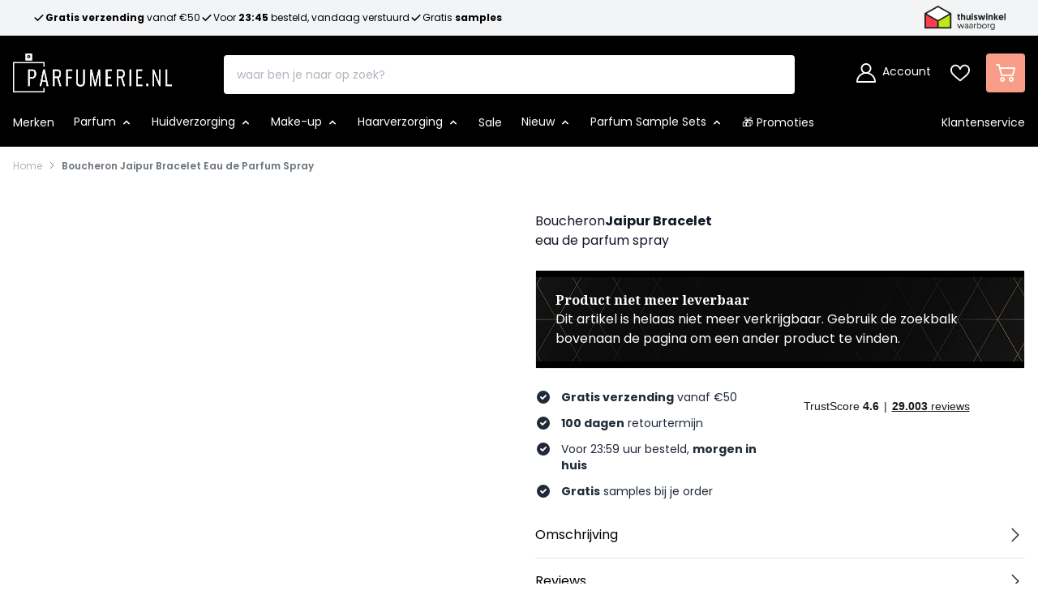

--- FILE ---
content_type: text/html; charset=UTF-8
request_url: https://www.parfumerie.nl/boucheron-jaipur-bracelet-eau-de-parfum-spray
body_size: 106317
content:
<!doctype html>
<html lang="nl">
<head prefix="og: http://ogp.me/ns# fb: http://ogp.me/ns/fb# product: http://ogp.me/ns/product#">
    <meta charset="utf-8"/><script type="text/javascript">(window.NREUM||(NREUM={})).init={ajax:{deny_list:["bam.nr-data.net"]},feature_flags:["soft_nav"]};(window.NREUM||(NREUM={})).loader_config={licenseKey:"4d3db17610",applicationID:"536433389",browserID:"536433606"};;/*! For license information please see nr-loader-rum-1.308.0.min.js.LICENSE.txt */
(()=>{var e,t,r={163:(e,t,r)=>{"use strict";r.d(t,{j:()=>E});var n=r(384),i=r(1741);var a=r(2555);r(860).K7.genericEvents;const s="experimental.resources",o="register",c=e=>{if(!e||"string"!=typeof e)return!1;try{document.createDocumentFragment().querySelector(e)}catch{return!1}return!0};var d=r(2614),u=r(944),l=r(8122);const f="[data-nr-mask]",g=e=>(0,l.a)(e,(()=>{const e={feature_flags:[],experimental:{allow_registered_children:!1,resources:!1},mask_selector:"*",block_selector:"[data-nr-block]",mask_input_options:{color:!1,date:!1,"datetime-local":!1,email:!1,month:!1,number:!1,range:!1,search:!1,tel:!1,text:!1,time:!1,url:!1,week:!1,textarea:!1,select:!1,password:!0}};return{ajax:{deny_list:void 0,block_internal:!0,enabled:!0,autoStart:!0},api:{get allow_registered_children(){return e.feature_flags.includes(o)||e.experimental.allow_registered_children},set allow_registered_children(t){e.experimental.allow_registered_children=t},duplicate_registered_data:!1},browser_consent_mode:{enabled:!1},distributed_tracing:{enabled:void 0,exclude_newrelic_header:void 0,cors_use_newrelic_header:void 0,cors_use_tracecontext_headers:void 0,allowed_origins:void 0},get feature_flags(){return e.feature_flags},set feature_flags(t){e.feature_flags=t},generic_events:{enabled:!0,autoStart:!0},harvest:{interval:30},jserrors:{enabled:!0,autoStart:!0},logging:{enabled:!0,autoStart:!0},metrics:{enabled:!0,autoStart:!0},obfuscate:void 0,page_action:{enabled:!0},page_view_event:{enabled:!0,autoStart:!0},page_view_timing:{enabled:!0,autoStart:!0},performance:{capture_marks:!1,capture_measures:!1,capture_detail:!0,resources:{get enabled(){return e.feature_flags.includes(s)||e.experimental.resources},set enabled(t){e.experimental.resources=t},asset_types:[],first_party_domains:[],ignore_newrelic:!0}},privacy:{cookies_enabled:!0},proxy:{assets:void 0,beacon:void 0},session:{expiresMs:d.wk,inactiveMs:d.BB},session_replay:{autoStart:!0,enabled:!1,preload:!1,sampling_rate:10,error_sampling_rate:100,collect_fonts:!1,inline_images:!1,fix_stylesheets:!0,mask_all_inputs:!0,get mask_text_selector(){return e.mask_selector},set mask_text_selector(t){c(t)?e.mask_selector="".concat(t,",").concat(f):""===t||null===t?e.mask_selector=f:(0,u.R)(5,t)},get block_class(){return"nr-block"},get ignore_class(){return"nr-ignore"},get mask_text_class(){return"nr-mask"},get block_selector(){return e.block_selector},set block_selector(t){c(t)?e.block_selector+=",".concat(t):""!==t&&(0,u.R)(6,t)},get mask_input_options(){return e.mask_input_options},set mask_input_options(t){t&&"object"==typeof t?e.mask_input_options={...t,password:!0}:(0,u.R)(7,t)}},session_trace:{enabled:!0,autoStart:!0},soft_navigations:{enabled:!0,autoStart:!0},spa:{enabled:!0,autoStart:!0},ssl:void 0,user_actions:{enabled:!0,elementAttributes:["id","className","tagName","type"]}}})());var p=r(6154),m=r(9324);let h=0;const v={buildEnv:m.F3,distMethod:m.Xs,version:m.xv,originTime:p.WN},b={consented:!1},y={appMetadata:{},get consented(){return this.session?.state?.consent||b.consented},set consented(e){b.consented=e},customTransaction:void 0,denyList:void 0,disabled:!1,harvester:void 0,isolatedBacklog:!1,isRecording:!1,loaderType:void 0,maxBytes:3e4,obfuscator:void 0,onerror:void 0,ptid:void 0,releaseIds:{},session:void 0,timeKeeper:void 0,registeredEntities:[],jsAttributesMetadata:{bytes:0},get harvestCount(){return++h}},_=e=>{const t=(0,l.a)(e,y),r=Object.keys(v).reduce((e,t)=>(e[t]={value:v[t],writable:!1,configurable:!0,enumerable:!0},e),{});return Object.defineProperties(t,r)};var w=r(5701);const x=e=>{const t=e.startsWith("http");e+="/",r.p=t?e:"https://"+e};var R=r(7836),k=r(3241);const A={accountID:void 0,trustKey:void 0,agentID:void 0,licenseKey:void 0,applicationID:void 0,xpid:void 0},S=e=>(0,l.a)(e,A),T=new Set;function E(e,t={},r,s){let{init:o,info:c,loader_config:d,runtime:u={},exposed:l=!0}=t;if(!c){const e=(0,n.pV)();o=e.init,c=e.info,d=e.loader_config}e.init=g(o||{}),e.loader_config=S(d||{}),c.jsAttributes??={},p.bv&&(c.jsAttributes.isWorker=!0),e.info=(0,a.D)(c);const f=e.init,m=[c.beacon,c.errorBeacon];T.has(e.agentIdentifier)||(f.proxy.assets&&(x(f.proxy.assets),m.push(f.proxy.assets)),f.proxy.beacon&&m.push(f.proxy.beacon),e.beacons=[...m],function(e){const t=(0,n.pV)();Object.getOwnPropertyNames(i.W.prototype).forEach(r=>{const n=i.W.prototype[r];if("function"!=typeof n||"constructor"===n)return;let a=t[r];e[r]&&!1!==e.exposed&&"micro-agent"!==e.runtime?.loaderType&&(t[r]=(...t)=>{const n=e[r](...t);return a?a(...t):n})})}(e),(0,n.US)("activatedFeatures",w.B)),u.denyList=[...f.ajax.deny_list||[],...f.ajax.block_internal?m:[]],u.ptid=e.agentIdentifier,u.loaderType=r,e.runtime=_(u),T.has(e.agentIdentifier)||(e.ee=R.ee.get(e.agentIdentifier),e.exposed=l,(0,k.W)({agentIdentifier:e.agentIdentifier,drained:!!w.B?.[e.agentIdentifier],type:"lifecycle",name:"initialize",feature:void 0,data:e.config})),T.add(e.agentIdentifier)}},384:(e,t,r)=>{"use strict";r.d(t,{NT:()=>s,US:()=>u,Zm:()=>o,bQ:()=>d,dV:()=>c,pV:()=>l});var n=r(6154),i=r(1863),a=r(1910);const s={beacon:"bam.nr-data.net",errorBeacon:"bam.nr-data.net"};function o(){return n.gm.NREUM||(n.gm.NREUM={}),void 0===n.gm.newrelic&&(n.gm.newrelic=n.gm.NREUM),n.gm.NREUM}function c(){let e=o();return e.o||(e.o={ST:n.gm.setTimeout,SI:n.gm.setImmediate||n.gm.setInterval,CT:n.gm.clearTimeout,XHR:n.gm.XMLHttpRequest,REQ:n.gm.Request,EV:n.gm.Event,PR:n.gm.Promise,MO:n.gm.MutationObserver,FETCH:n.gm.fetch,WS:n.gm.WebSocket},(0,a.i)(...Object.values(e.o))),e}function d(e,t){let r=o();r.initializedAgents??={},t.initializedAt={ms:(0,i.t)(),date:new Date},r.initializedAgents[e]=t}function u(e,t){o()[e]=t}function l(){return function(){let e=o();const t=e.info||{};e.info={beacon:s.beacon,errorBeacon:s.errorBeacon,...t}}(),function(){let e=o();const t=e.init||{};e.init={...t}}(),c(),function(){let e=o();const t=e.loader_config||{};e.loader_config={...t}}(),o()}},782:(e,t,r)=>{"use strict";r.d(t,{T:()=>n});const n=r(860).K7.pageViewTiming},860:(e,t,r)=>{"use strict";r.d(t,{$J:()=>u,K7:()=>c,P3:()=>d,XX:()=>i,Yy:()=>o,df:()=>a,qY:()=>n,v4:()=>s});const n="events",i="jserrors",a="browser/blobs",s="rum",o="browser/logs",c={ajax:"ajax",genericEvents:"generic_events",jserrors:i,logging:"logging",metrics:"metrics",pageAction:"page_action",pageViewEvent:"page_view_event",pageViewTiming:"page_view_timing",sessionReplay:"session_replay",sessionTrace:"session_trace",softNav:"soft_navigations",spa:"spa"},d={[c.pageViewEvent]:1,[c.pageViewTiming]:2,[c.metrics]:3,[c.jserrors]:4,[c.spa]:5,[c.ajax]:6,[c.sessionTrace]:7,[c.softNav]:8,[c.sessionReplay]:9,[c.logging]:10,[c.genericEvents]:11},u={[c.pageViewEvent]:s,[c.pageViewTiming]:n,[c.ajax]:n,[c.spa]:n,[c.softNav]:n,[c.metrics]:i,[c.jserrors]:i,[c.sessionTrace]:a,[c.sessionReplay]:a,[c.logging]:o,[c.genericEvents]:"ins"}},944:(e,t,r)=>{"use strict";r.d(t,{R:()=>i});var n=r(3241);function i(e,t){"function"==typeof console.debug&&(console.debug("New Relic Warning: https://github.com/newrelic/newrelic-browser-agent/blob/main/docs/warning-codes.md#".concat(e),t),(0,n.W)({agentIdentifier:null,drained:null,type:"data",name:"warn",feature:"warn",data:{code:e,secondary:t}}))}},1687:(e,t,r)=>{"use strict";r.d(t,{Ak:()=>d,Ze:()=>f,x3:()=>u});var n=r(3241),i=r(7836),a=r(3606),s=r(860),o=r(2646);const c={};function d(e,t){const r={staged:!1,priority:s.P3[t]||0};l(e),c[e].get(t)||c[e].set(t,r)}function u(e,t){e&&c[e]&&(c[e].get(t)&&c[e].delete(t),p(e,t,!1),c[e].size&&g(e))}function l(e){if(!e)throw new Error("agentIdentifier required");c[e]||(c[e]=new Map)}function f(e="",t="feature",r=!1){if(l(e),!e||!c[e].get(t)||r)return p(e,t);c[e].get(t).staged=!0,g(e)}function g(e){const t=Array.from(c[e]);t.every(([e,t])=>t.staged)&&(t.sort((e,t)=>e[1].priority-t[1].priority),t.forEach(([t])=>{c[e].delete(t),p(e,t)}))}function p(e,t,r=!0){const s=e?i.ee.get(e):i.ee,c=a.i.handlers;if(!s.aborted&&s.backlog&&c){if((0,n.W)({agentIdentifier:e,type:"lifecycle",name:"drain",feature:t}),r){const e=s.backlog[t],r=c[t];if(r){for(let t=0;e&&t<e.length;++t)m(e[t],r);Object.entries(r).forEach(([e,t])=>{Object.values(t||{}).forEach(t=>{t[0]?.on&&t[0]?.context()instanceof o.y&&t[0].on(e,t[1])})})}}s.isolatedBacklog||delete c[t],s.backlog[t]=null,s.emit("drain-"+t,[])}}function m(e,t){var r=e[1];Object.values(t[r]||{}).forEach(t=>{var r=e[0];if(t[0]===r){var n=t[1],i=e[3],a=e[2];n.apply(i,a)}})}},1738:(e,t,r)=>{"use strict";r.d(t,{U:()=>g,Y:()=>f});var n=r(3241),i=r(9908),a=r(1863),s=r(944),o=r(5701),c=r(3969),d=r(8362),u=r(860),l=r(4261);function f(e,t,r,a){const f=a||r;!f||f[e]&&f[e]!==d.d.prototype[e]||(f[e]=function(){(0,i.p)(c.xV,["API/"+e+"/called"],void 0,u.K7.metrics,r.ee),(0,n.W)({agentIdentifier:r.agentIdentifier,drained:!!o.B?.[r.agentIdentifier],type:"data",name:"api",feature:l.Pl+e,data:{}});try{return t.apply(this,arguments)}catch(e){(0,s.R)(23,e)}})}function g(e,t,r,n,s){const o=e.info;null===r?delete o.jsAttributes[t]:o.jsAttributes[t]=r,(s||null===r)&&(0,i.p)(l.Pl+n,[(0,a.t)(),t,r],void 0,"session",e.ee)}},1741:(e,t,r)=>{"use strict";r.d(t,{W:()=>a});var n=r(944),i=r(4261);class a{#e(e,...t){if(this[e]!==a.prototype[e])return this[e](...t);(0,n.R)(35,e)}addPageAction(e,t){return this.#e(i.hG,e,t)}register(e){return this.#e(i.eY,e)}recordCustomEvent(e,t){return this.#e(i.fF,e,t)}setPageViewName(e,t){return this.#e(i.Fw,e,t)}setCustomAttribute(e,t,r){return this.#e(i.cD,e,t,r)}noticeError(e,t){return this.#e(i.o5,e,t)}setUserId(e,t=!1){return this.#e(i.Dl,e,t)}setApplicationVersion(e){return this.#e(i.nb,e)}setErrorHandler(e){return this.#e(i.bt,e)}addRelease(e,t){return this.#e(i.k6,e,t)}log(e,t){return this.#e(i.$9,e,t)}start(){return this.#e(i.d3)}finished(e){return this.#e(i.BL,e)}recordReplay(){return this.#e(i.CH)}pauseReplay(){return this.#e(i.Tb)}addToTrace(e){return this.#e(i.U2,e)}setCurrentRouteName(e){return this.#e(i.PA,e)}interaction(e){return this.#e(i.dT,e)}wrapLogger(e,t,r){return this.#e(i.Wb,e,t,r)}measure(e,t){return this.#e(i.V1,e,t)}consent(e){return this.#e(i.Pv,e)}}},1863:(e,t,r)=>{"use strict";function n(){return Math.floor(performance.now())}r.d(t,{t:()=>n})},1910:(e,t,r)=>{"use strict";r.d(t,{i:()=>a});var n=r(944);const i=new Map;function a(...e){return e.every(e=>{if(i.has(e))return i.get(e);const t="function"==typeof e?e.toString():"",r=t.includes("[native code]"),a=t.includes("nrWrapper");return r||a||(0,n.R)(64,e?.name||t),i.set(e,r),r})}},2555:(e,t,r)=>{"use strict";r.d(t,{D:()=>o,f:()=>s});var n=r(384),i=r(8122);const a={beacon:n.NT.beacon,errorBeacon:n.NT.errorBeacon,licenseKey:void 0,applicationID:void 0,sa:void 0,queueTime:void 0,applicationTime:void 0,ttGuid:void 0,user:void 0,account:void 0,product:void 0,extra:void 0,jsAttributes:{},userAttributes:void 0,atts:void 0,transactionName:void 0,tNamePlain:void 0};function s(e){try{return!!e.licenseKey&&!!e.errorBeacon&&!!e.applicationID}catch(e){return!1}}const o=e=>(0,i.a)(e,a)},2614:(e,t,r)=>{"use strict";r.d(t,{BB:()=>s,H3:()=>n,g:()=>d,iL:()=>c,tS:()=>o,uh:()=>i,wk:()=>a});const n="NRBA",i="SESSION",a=144e5,s=18e5,o={STARTED:"session-started",PAUSE:"session-pause",RESET:"session-reset",RESUME:"session-resume",UPDATE:"session-update"},c={SAME_TAB:"same-tab",CROSS_TAB:"cross-tab"},d={OFF:0,FULL:1,ERROR:2}},2646:(e,t,r)=>{"use strict";r.d(t,{y:()=>n});class n{constructor(e){this.contextId=e}}},2843:(e,t,r)=>{"use strict";r.d(t,{G:()=>a,u:()=>i});var n=r(3878);function i(e,t=!1,r,i){(0,n.DD)("visibilitychange",function(){if(t)return void("hidden"===document.visibilityState&&e());e(document.visibilityState)},r,i)}function a(e,t,r){(0,n.sp)("pagehide",e,t,r)}},3241:(e,t,r)=>{"use strict";r.d(t,{W:()=>a});var n=r(6154);const i="newrelic";function a(e={}){try{n.gm.dispatchEvent(new CustomEvent(i,{detail:e}))}catch(e){}}},3606:(e,t,r)=>{"use strict";r.d(t,{i:()=>a});var n=r(9908);a.on=s;var i=a.handlers={};function a(e,t,r,a){s(a||n.d,i,e,t,r)}function s(e,t,r,i,a){a||(a="feature"),e||(e=n.d);var s=t[a]=t[a]||{};(s[r]=s[r]||[]).push([e,i])}},3878:(e,t,r)=>{"use strict";function n(e,t){return{capture:e,passive:!1,signal:t}}function i(e,t,r=!1,i){window.addEventListener(e,t,n(r,i))}function a(e,t,r=!1,i){document.addEventListener(e,t,n(r,i))}r.d(t,{DD:()=>a,jT:()=>n,sp:()=>i})},3969:(e,t,r)=>{"use strict";r.d(t,{TZ:()=>n,XG:()=>o,rs:()=>i,xV:()=>s,z_:()=>a});const n=r(860).K7.metrics,i="sm",a="cm",s="storeSupportabilityMetrics",o="storeEventMetrics"},4234:(e,t,r)=>{"use strict";r.d(t,{W:()=>a});var n=r(7836),i=r(1687);class a{constructor(e,t){this.agentIdentifier=e,this.ee=n.ee.get(e),this.featureName=t,this.blocked=!1}deregisterDrain(){(0,i.x3)(this.agentIdentifier,this.featureName)}}},4261:(e,t,r)=>{"use strict";r.d(t,{$9:()=>d,BL:()=>o,CH:()=>g,Dl:()=>_,Fw:()=>y,PA:()=>h,Pl:()=>n,Pv:()=>k,Tb:()=>l,U2:()=>a,V1:()=>R,Wb:()=>x,bt:()=>b,cD:()=>v,d3:()=>w,dT:()=>c,eY:()=>p,fF:()=>f,hG:()=>i,k6:()=>s,nb:()=>m,o5:()=>u});const n="api-",i="addPageAction",a="addToTrace",s="addRelease",o="finished",c="interaction",d="log",u="noticeError",l="pauseReplay",f="recordCustomEvent",g="recordReplay",p="register",m="setApplicationVersion",h="setCurrentRouteName",v="setCustomAttribute",b="setErrorHandler",y="setPageViewName",_="setUserId",w="start",x="wrapLogger",R="measure",k="consent"},5289:(e,t,r)=>{"use strict";r.d(t,{GG:()=>s,Qr:()=>c,sB:()=>o});var n=r(3878),i=r(6389);function a(){return"undefined"==typeof document||"complete"===document.readyState}function s(e,t){if(a())return e();const r=(0,i.J)(e),s=setInterval(()=>{a()&&(clearInterval(s),r())},500);(0,n.sp)("load",r,t)}function o(e){if(a())return e();(0,n.DD)("DOMContentLoaded",e)}function c(e){if(a())return e();(0,n.sp)("popstate",e)}},5607:(e,t,r)=>{"use strict";r.d(t,{W:()=>n});const n=(0,r(9566).bz)()},5701:(e,t,r)=>{"use strict";r.d(t,{B:()=>a,t:()=>s});var n=r(3241);const i=new Set,a={};function s(e,t){const r=t.agentIdentifier;a[r]??={},e&&"object"==typeof e&&(i.has(r)||(t.ee.emit("rumresp",[e]),a[r]=e,i.add(r),(0,n.W)({agentIdentifier:r,loaded:!0,drained:!0,type:"lifecycle",name:"load",feature:void 0,data:e})))}},6154:(e,t,r)=>{"use strict";r.d(t,{OF:()=>c,RI:()=>i,WN:()=>u,bv:()=>a,eN:()=>l,gm:()=>s,mw:()=>o,sb:()=>d});var n=r(1863);const i="undefined"!=typeof window&&!!window.document,a="undefined"!=typeof WorkerGlobalScope&&("undefined"!=typeof self&&self instanceof WorkerGlobalScope&&self.navigator instanceof WorkerNavigator||"undefined"!=typeof globalThis&&globalThis instanceof WorkerGlobalScope&&globalThis.navigator instanceof WorkerNavigator),s=i?window:"undefined"!=typeof WorkerGlobalScope&&("undefined"!=typeof self&&self instanceof WorkerGlobalScope&&self||"undefined"!=typeof globalThis&&globalThis instanceof WorkerGlobalScope&&globalThis),o=Boolean("hidden"===s?.document?.visibilityState),c=/iPad|iPhone|iPod/.test(s.navigator?.userAgent),d=c&&"undefined"==typeof SharedWorker,u=((()=>{const e=s.navigator?.userAgent?.match(/Firefox[/\s](\d+\.\d+)/);Array.isArray(e)&&e.length>=2&&e[1]})(),Date.now()-(0,n.t)()),l=()=>"undefined"!=typeof PerformanceNavigationTiming&&s?.performance?.getEntriesByType("navigation")?.[0]?.responseStart},6389:(e,t,r)=>{"use strict";function n(e,t=500,r={}){const n=r?.leading||!1;let i;return(...r)=>{n&&void 0===i&&(e.apply(this,r),i=setTimeout(()=>{i=clearTimeout(i)},t)),n||(clearTimeout(i),i=setTimeout(()=>{e.apply(this,r)},t))}}function i(e){let t=!1;return(...r)=>{t||(t=!0,e.apply(this,r))}}r.d(t,{J:()=>i,s:()=>n})},6630:(e,t,r)=>{"use strict";r.d(t,{T:()=>n});const n=r(860).K7.pageViewEvent},7699:(e,t,r)=>{"use strict";r.d(t,{It:()=>a,KC:()=>o,No:()=>i,qh:()=>s});var n=r(860);const i=16e3,a=1e6,s="SESSION_ERROR",o={[n.K7.logging]:!0,[n.K7.genericEvents]:!1,[n.K7.jserrors]:!1,[n.K7.ajax]:!1}},7836:(e,t,r)=>{"use strict";r.d(t,{P:()=>o,ee:()=>c});var n=r(384),i=r(8990),a=r(2646),s=r(5607);const o="nr@context:".concat(s.W),c=function e(t,r){var n={},s={},u={},l=!1;try{l=16===r.length&&d.initializedAgents?.[r]?.runtime.isolatedBacklog}catch(e){}var f={on:p,addEventListener:p,removeEventListener:function(e,t){var r=n[e];if(!r)return;for(var i=0;i<r.length;i++)r[i]===t&&r.splice(i,1)},emit:function(e,r,n,i,a){!1!==a&&(a=!0);if(c.aborted&&!i)return;t&&a&&t.emit(e,r,n);var o=g(n);m(e).forEach(e=>{e.apply(o,r)});var d=v()[s[e]];d&&d.push([f,e,r,o]);return o},get:h,listeners:m,context:g,buffer:function(e,t){const r=v();if(t=t||"feature",f.aborted)return;Object.entries(e||{}).forEach(([e,n])=>{s[n]=t,t in r||(r[t]=[])})},abort:function(){f._aborted=!0,Object.keys(f.backlog).forEach(e=>{delete f.backlog[e]})},isBuffering:function(e){return!!v()[s[e]]},debugId:r,backlog:l?{}:t&&"object"==typeof t.backlog?t.backlog:{},isolatedBacklog:l};return Object.defineProperty(f,"aborted",{get:()=>{let e=f._aborted||!1;return e||(t&&(e=t.aborted),e)}}),f;function g(e){return e&&e instanceof a.y?e:e?(0,i.I)(e,o,()=>new a.y(o)):new a.y(o)}function p(e,t){n[e]=m(e).concat(t)}function m(e){return n[e]||[]}function h(t){return u[t]=u[t]||e(f,t)}function v(){return f.backlog}}(void 0,"globalEE"),d=(0,n.Zm)();d.ee||(d.ee=c)},8122:(e,t,r)=>{"use strict";r.d(t,{a:()=>i});var n=r(944);function i(e,t){try{if(!e||"object"!=typeof e)return(0,n.R)(3);if(!t||"object"!=typeof t)return(0,n.R)(4);const r=Object.create(Object.getPrototypeOf(t),Object.getOwnPropertyDescriptors(t)),a=0===Object.keys(r).length?e:r;for(let s in a)if(void 0!==e[s])try{if(null===e[s]){r[s]=null;continue}Array.isArray(e[s])&&Array.isArray(t[s])?r[s]=Array.from(new Set([...e[s],...t[s]])):"object"==typeof e[s]&&"object"==typeof t[s]?r[s]=i(e[s],t[s]):r[s]=e[s]}catch(e){r[s]||(0,n.R)(1,e)}return r}catch(e){(0,n.R)(2,e)}}},8362:(e,t,r)=>{"use strict";r.d(t,{d:()=>a});var n=r(9566),i=r(1741);class a extends i.W{agentIdentifier=(0,n.LA)(16)}},8374:(e,t,r)=>{r.nc=(()=>{try{return document?.currentScript?.nonce}catch(e){}return""})()},8990:(e,t,r)=>{"use strict";r.d(t,{I:()=>i});var n=Object.prototype.hasOwnProperty;function i(e,t,r){if(n.call(e,t))return e[t];var i=r();if(Object.defineProperty&&Object.keys)try{return Object.defineProperty(e,t,{value:i,writable:!0,enumerable:!1}),i}catch(e){}return e[t]=i,i}},9324:(e,t,r)=>{"use strict";r.d(t,{F3:()=>i,Xs:()=>a,xv:()=>n});const n="1.308.0",i="PROD",a="CDN"},9566:(e,t,r)=>{"use strict";r.d(t,{LA:()=>o,bz:()=>s});var n=r(6154);const i="xxxxxxxx-xxxx-4xxx-yxxx-xxxxxxxxxxxx";function a(e,t){return e?15&e[t]:16*Math.random()|0}function s(){const e=n.gm?.crypto||n.gm?.msCrypto;let t,r=0;return e&&e.getRandomValues&&(t=e.getRandomValues(new Uint8Array(30))),i.split("").map(e=>"x"===e?a(t,r++).toString(16):"y"===e?(3&a()|8).toString(16):e).join("")}function o(e){const t=n.gm?.crypto||n.gm?.msCrypto;let r,i=0;t&&t.getRandomValues&&(r=t.getRandomValues(new Uint8Array(e)));const s=[];for(var o=0;o<e;o++)s.push(a(r,i++).toString(16));return s.join("")}},9908:(e,t,r)=>{"use strict";r.d(t,{d:()=>n,p:()=>i});var n=r(7836).ee.get("handle");function i(e,t,r,i,a){a?(a.buffer([e],i),a.emit(e,t,r)):(n.buffer([e],i),n.emit(e,t,r))}}},n={};function i(e){var t=n[e];if(void 0!==t)return t.exports;var a=n[e]={exports:{}};return r[e](a,a.exports,i),a.exports}i.m=r,i.d=(e,t)=>{for(var r in t)i.o(t,r)&&!i.o(e,r)&&Object.defineProperty(e,r,{enumerable:!0,get:t[r]})},i.f={},i.e=e=>Promise.all(Object.keys(i.f).reduce((t,r)=>(i.f[r](e,t),t),[])),i.u=e=>"nr-rum-1.308.0.min.js",i.o=(e,t)=>Object.prototype.hasOwnProperty.call(e,t),e={},t="NRBA-1.308.0.PROD:",i.l=(r,n,a,s)=>{if(e[r])e[r].push(n);else{var o,c;if(void 0!==a)for(var d=document.getElementsByTagName("script"),u=0;u<d.length;u++){var l=d[u];if(l.getAttribute("src")==r||l.getAttribute("data-webpack")==t+a){o=l;break}}if(!o){c=!0;var f={296:"sha512-+MIMDsOcckGXa1EdWHqFNv7P+JUkd5kQwCBr3KE6uCvnsBNUrdSt4a/3/L4j4TxtnaMNjHpza2/erNQbpacJQA=="};(o=document.createElement("script")).charset="utf-8",i.nc&&o.setAttribute("nonce",i.nc),o.setAttribute("data-webpack",t+a),o.src=r,0!==o.src.indexOf(window.location.origin+"/")&&(o.crossOrigin="anonymous"),f[s]&&(o.integrity=f[s])}e[r]=[n];var g=(t,n)=>{o.onerror=o.onload=null,clearTimeout(p);var i=e[r];if(delete e[r],o.parentNode&&o.parentNode.removeChild(o),i&&i.forEach(e=>e(n)),t)return t(n)},p=setTimeout(g.bind(null,void 0,{type:"timeout",target:o}),12e4);o.onerror=g.bind(null,o.onerror),o.onload=g.bind(null,o.onload),c&&document.head.appendChild(o)}},i.r=e=>{"undefined"!=typeof Symbol&&Symbol.toStringTag&&Object.defineProperty(e,Symbol.toStringTag,{value:"Module"}),Object.defineProperty(e,"__esModule",{value:!0})},i.p="https://js-agent.newrelic.com/",(()=>{var e={374:0,840:0};i.f.j=(t,r)=>{var n=i.o(e,t)?e[t]:void 0;if(0!==n)if(n)r.push(n[2]);else{var a=new Promise((r,i)=>n=e[t]=[r,i]);r.push(n[2]=a);var s=i.p+i.u(t),o=new Error;i.l(s,r=>{if(i.o(e,t)&&(0!==(n=e[t])&&(e[t]=void 0),n)){var a=r&&("load"===r.type?"missing":r.type),s=r&&r.target&&r.target.src;o.message="Loading chunk "+t+" failed: ("+a+": "+s+")",o.name="ChunkLoadError",o.type=a,o.request=s,n[1](o)}},"chunk-"+t,t)}};var t=(t,r)=>{var n,a,[s,o,c]=r,d=0;if(s.some(t=>0!==e[t])){for(n in o)i.o(o,n)&&(i.m[n]=o[n]);if(c)c(i)}for(t&&t(r);d<s.length;d++)a=s[d],i.o(e,a)&&e[a]&&e[a][0](),e[a]=0},r=self["webpackChunk:NRBA-1.308.0.PROD"]=self["webpackChunk:NRBA-1.308.0.PROD"]||[];r.forEach(t.bind(null,0)),r.push=t.bind(null,r.push.bind(r))})(),(()=>{"use strict";i(8374);var e=i(8362),t=i(860);const r=Object.values(t.K7);var n=i(163);var a=i(9908),s=i(1863),o=i(4261),c=i(1738);var d=i(1687),u=i(4234),l=i(5289),f=i(6154),g=i(944),p=i(384);const m=e=>f.RI&&!0===e?.privacy.cookies_enabled;function h(e){return!!(0,p.dV)().o.MO&&m(e)&&!0===e?.session_trace.enabled}var v=i(6389),b=i(7699);class y extends u.W{constructor(e,t){super(e.agentIdentifier,t),this.agentRef=e,this.abortHandler=void 0,this.featAggregate=void 0,this.loadedSuccessfully=void 0,this.onAggregateImported=new Promise(e=>{this.loadedSuccessfully=e}),this.deferred=Promise.resolve(),!1===e.init[this.featureName].autoStart?this.deferred=new Promise((t,r)=>{this.ee.on("manual-start-all",(0,v.J)(()=>{(0,d.Ak)(e.agentIdentifier,this.featureName),t()}))}):(0,d.Ak)(e.agentIdentifier,t)}importAggregator(e,t,r={}){if(this.featAggregate)return;const n=async()=>{let n;await this.deferred;try{if(m(e.init)){const{setupAgentSession:t}=await i.e(296).then(i.bind(i,3305));n=t(e)}}catch(e){(0,g.R)(20,e),this.ee.emit("internal-error",[e]),(0,a.p)(b.qh,[e],void 0,this.featureName,this.ee)}try{if(!this.#t(this.featureName,n,e.init))return(0,d.Ze)(this.agentIdentifier,this.featureName),void this.loadedSuccessfully(!1);const{Aggregate:i}=await t();this.featAggregate=new i(e,r),e.runtime.harvester.initializedAggregates.push(this.featAggregate),this.loadedSuccessfully(!0)}catch(e){(0,g.R)(34,e),this.abortHandler?.(),(0,d.Ze)(this.agentIdentifier,this.featureName,!0),this.loadedSuccessfully(!1),this.ee&&this.ee.abort()}};f.RI?(0,l.GG)(()=>n(),!0):n()}#t(e,r,n){if(this.blocked)return!1;switch(e){case t.K7.sessionReplay:return h(n)&&!!r;case t.K7.sessionTrace:return!!r;default:return!0}}}var _=i(6630),w=i(2614),x=i(3241);class R extends y{static featureName=_.T;constructor(e){var t;super(e,_.T),this.setupInspectionEvents(e.agentIdentifier),t=e,(0,c.Y)(o.Fw,function(e,r){"string"==typeof e&&("/"!==e.charAt(0)&&(e="/"+e),t.runtime.customTransaction=(r||"http://custom.transaction")+e,(0,a.p)(o.Pl+o.Fw,[(0,s.t)()],void 0,void 0,t.ee))},t),this.importAggregator(e,()=>i.e(296).then(i.bind(i,3943)))}setupInspectionEvents(e){const t=(t,r)=>{t&&(0,x.W)({agentIdentifier:e,timeStamp:t.timeStamp,loaded:"complete"===t.target.readyState,type:"window",name:r,data:t.target.location+""})};(0,l.sB)(e=>{t(e,"DOMContentLoaded")}),(0,l.GG)(e=>{t(e,"load")}),(0,l.Qr)(e=>{t(e,"navigate")}),this.ee.on(w.tS.UPDATE,(t,r)=>{(0,x.W)({agentIdentifier:e,type:"lifecycle",name:"session",data:r})})}}class k extends e.d{constructor(e){var t;(super(),f.gm)?(this.features={},(0,p.bQ)(this.agentIdentifier,this),this.desiredFeatures=new Set(e.features||[]),this.desiredFeatures.add(R),(0,n.j)(this,e,e.loaderType||"agent"),t=this,(0,c.Y)(o.cD,function(e,r,n=!1){if("string"==typeof e){if(["string","number","boolean"].includes(typeof r)||null===r)return(0,c.U)(t,e,r,o.cD,n);(0,g.R)(40,typeof r)}else(0,g.R)(39,typeof e)},t),function(e){(0,c.Y)(o.Dl,function(t,r=!1){if("string"!=typeof t&&null!==t)return void(0,g.R)(41,typeof t);const n=e.info.jsAttributes["enduser.id"];r&&null!=n&&n!==t?(0,a.p)(o.Pl+"setUserIdAndResetSession",[t],void 0,"session",e.ee):(0,c.U)(e,"enduser.id",t,o.Dl,!0)},e)}(this),function(e){(0,c.Y)(o.nb,function(t){if("string"==typeof t||null===t)return(0,c.U)(e,"application.version",t,o.nb,!1);(0,g.R)(42,typeof t)},e)}(this),function(e){(0,c.Y)(o.d3,function(){e.ee.emit("manual-start-all")},e)}(this),function(e){(0,c.Y)(o.Pv,function(t=!0){if("boolean"==typeof t){if((0,a.p)(o.Pl+o.Pv,[t],void 0,"session",e.ee),e.runtime.consented=t,t){const t=e.features.page_view_event;t.onAggregateImported.then(e=>{const r=t.featAggregate;e&&!r.sentRum&&r.sendRum()})}}else(0,g.R)(65,typeof t)},e)}(this),this.run()):(0,g.R)(21)}get config(){return{info:this.info,init:this.init,loader_config:this.loader_config,runtime:this.runtime}}get api(){return this}run(){try{const e=function(e){const t={};return r.forEach(r=>{t[r]=!!e[r]?.enabled}),t}(this.init),n=[...this.desiredFeatures];n.sort((e,r)=>t.P3[e.featureName]-t.P3[r.featureName]),n.forEach(r=>{if(!e[r.featureName]&&r.featureName!==t.K7.pageViewEvent)return;if(r.featureName===t.K7.spa)return void(0,g.R)(67);const n=function(e){switch(e){case t.K7.ajax:return[t.K7.jserrors];case t.K7.sessionTrace:return[t.K7.ajax,t.K7.pageViewEvent];case t.K7.sessionReplay:return[t.K7.sessionTrace];case t.K7.pageViewTiming:return[t.K7.pageViewEvent];default:return[]}}(r.featureName).filter(e=>!(e in this.features));n.length>0&&(0,g.R)(36,{targetFeature:r.featureName,missingDependencies:n}),this.features[r.featureName]=new r(this)})}catch(e){(0,g.R)(22,e);for(const e in this.features)this.features[e].abortHandler?.();const t=(0,p.Zm)();delete t.initializedAgents[this.agentIdentifier]?.features,delete this.sharedAggregator;return t.ee.get(this.agentIdentifier).abort(),!1}}}var A=i(2843),S=i(782);class T extends y{static featureName=S.T;constructor(e){super(e,S.T),f.RI&&((0,A.u)(()=>(0,a.p)("docHidden",[(0,s.t)()],void 0,S.T,this.ee),!0),(0,A.G)(()=>(0,a.p)("winPagehide",[(0,s.t)()],void 0,S.T,this.ee)),this.importAggregator(e,()=>i.e(296).then(i.bind(i,2117))))}}var E=i(3969);class I extends y{static featureName=E.TZ;constructor(e){super(e,E.TZ),f.RI&&document.addEventListener("securitypolicyviolation",e=>{(0,a.p)(E.xV,["Generic/CSPViolation/Detected"],void 0,this.featureName,this.ee)}),this.importAggregator(e,()=>i.e(296).then(i.bind(i,9623)))}}new k({features:[R,T,I],loaderType:"lite"})})()})();</script>
<meta name="title" content="Boucheron Jaipur Bracelet Parfum Kopen"/>
<meta name="description" content="Boucheron Jaipur Bracelet kopen ✅ Gratis verzending ▷ Morgen al in huis! ✓ Gratis samples ▷ Boucheron Jaipur Bracelet online bestellen."/>
<meta name="keywords" content="Jaipur Bracelet, Boucheron, eau de parfum"/>
<meta name="robots" content="INDEX,FOLLOW"/>
<meta name="viewport" content="width=device-width, initial-scale=1, maximum-scale=1"/>
<title>Boucheron Jaipur Bracelet Parfum Kopen  | Parfumerie.nl</title>
<link  rel="stylesheet" type="text/css"  media="all" href="https://www.parfumerie.nl/static/version1769079536/frontend/Parfumerie/Hyva/nl_NL/css/styles.css" />
<link  rel="stylesheet" type="text/css"  media="all" href="https://www.parfumerie.nl/static/version1769079536/frontend/Parfumerie/Hyva/nl_NL/Trustpilot_Reviews/css/trustpilot.min.css" />
<link  rel="stylesheet" type="text/css"  media="all" href="https://www.parfumerie.nl/static/version1769079536/frontend/Parfumerie/Hyva/nl_NL/Mollie_Payment/css/styles.css" />






<link  rel="canonical" href="https://www.parfumerie.nl/boucheron-jaipur-bracelet-eau-de-parfum-spray" />
<link  rel="icon" type="image/x-icon" href="https://images.parfumerie.nl/media/favicon/websites/1/favicon.svg" />
<link  rel="shortcut icon" type="image/x-icon" href="https://images.parfumerie.nl/media/favicon/websites/1/favicon.svg" />
 <!-- Apple Touch Icon (voor iOS) -->
  <link rel="apple-touch-icon" sizes="180x180" href="/media/apple-touch-icon.png" />

  <!-- Favicon en Manifest (bevat icoonformaten voor Android en desktop) -->
  <link rel="manifest" href="/media/site.webmanifest" />
  <link rel="icon" href="/media/favicon.ico" />

  <!-- Kleuren voor Windows Tiles (msapplication) en mobiele browsers (theme-color) -->
  <meta name="msapplication-TileColor" content="#da532c" />
  <meta name="theme-color" content="#ffffff" />                              <!-- GTM Container Loader By GTM Server Side plugin --><!-- END of GTM Container Loader By GTM Server Side plugin -->       
    </head>
<body id="html-body" class="page-product-grouped catalog-product-view product-boucheron-jaipur-bracelet-eau-de-parfum-spray page-layout-1column">
 <noscript><iframe src="https://www.googletagmanager.com/ns.html?id=GTM-W9HDDGF2" height="0" width="0" style="display:none;visibility:hidden"></iframe></noscript><input name="form_key" type="hidden" value="sL8KwB7kzXITzfTZ" />
    <noscript>
        <section class="message global noscript border-b-2 border-blue-500 bg-blue-50 shadow-none m-0 px-0 rounded-none font-normal">
            <div class="container text-center">
                <p>
                    <strong>JavaScript lijkt te zijn uitgeschakeld in uw browser.</strong>
                    <span>
                        Voor de beste gebruikerservaring, zorg ervoor dat javascript ingeschakeld is voor uw browser.                    </span>
                </p>
            </div>
        </section>
    </noscript>



 <div class="widget block block-static-block"><style>.cmsb269-absolute {
position: absolute
}
.cmsb269-relative {
position: relative
}
.cmsb269-inset-0 {
inset: 0px
}
.cmsb269-mx-auto {
margin-left: auto;
margin-right: auto
}
.cmsb269-flex {
display: flex
}
.cmsb269-hidden {
display: none
}
.cmsb269-h-11 {
height: 2.75rem
}
.cmsb269-h-4 {
height: 1rem
}
.cmsb269-h-auto {
height: auto
}
.cmsb269-h-full {
height: 100%
}
.cmsb269-w-4 {
width: 1rem
}
.cmsb269-w-full {
width: 100%
}
.cmsb269-max-w-screen-2xl {
max-width: 1536px
}
.cmsb269-shrink-0 {
flex-shrink: 0
}
.cmsb269-items-center {
align-items: center
}
.cmsb269-justify-center {
justify-content: center
}
.cmsb269-justify-between {
justify-content: space-between
}
.cmsb269-gap-2 {
gap: 0.5rem
}
.cmsb269-gap-3 {
gap: 0.75rem
}
.cmsb269-gap-4 {
gap: 1rem
}
.cmsb269-overflow-hidden {
overflow: hidden
}
.cmsb269-bg-gray-100 {
--tw-bg-opacity: 1;
background-color: rgb(243 244 246 / var(--tw-bg-opacity))
}
.cmsb269-px-4 {
padding-left: 1rem;
padding-right: 1rem
}
.cmsb269-text-xs {
font-size: 0.75rem;
line-height: 1rem
}
@media (min-width: 640px) {
.cmsb269-sm\:flex {
display: flex
}
}
@media (min-width: 768px) {
.cmsb269-md\:flex {
display: flex
}
.cmsb269-md\:hidden {
display: none
}
}</style>
<style>#html-body [data-pb-style=GOMVF4X]{justify-content:flex-start;display:flex;flex-direction:column;background-position:left top;background-size:cover;background-repeat:no-repeat;background-attachment:scroll}</style><div class="cmsb269-bg-gray-100" data-content-type="row" data-appearance="full-width" data-enable-parallax="0" data-parallax-speed="0.5" data-background-images="{}" data-background-type="image" data-video-loop="true" data-video-play-only-visible="true" data-video-lazy-load="true" data-video-fallback-src="" data-background-lazy-load="false" data-element="main" data-pb-style="GOMVF4X"><div class="row-full-width-inner" data-element="inner"><div data-content-type="html" data-appearance="default" data-element="main" data-decoded="true"><style>
  /* Maak de fallback 'Trustpilot' tekst onzichtbaar. */
  .trustpilot-widget > a {
    visibility: hidden;
  }
</style>

<div class="cmsb269-bg-gray-100">
  <div class="cmsb269-max-w-screen-2xl cmsb269-mx-auto cmsb269-flex cmsb269-items-center cmsb269-h-11 cmsb269-px-4 cmsb269-overflow-hidden">
    <div
      class="cmsb269-md:hidden cmsb269-w-full cmsb269-h-full cmsb269-relative"
      x-data="{
        active: 1,
        total: 2,
        dynamicUspText: '<strong>Gratis verzending</strong> > €50',
        setDynamicUsp() {
          const now = new Date();
          const day = now.getDay(); // 0=Zondag, 1=Maandag, ..., 6=Zaterdag
          const hour = now.getHours(); // 0-23

          // Maandag t/m Vrijdag
          if (day >= 1 && day <= 5) {
            this.dynamicUspText = 'Voor <strong>23:45</strong> besteld, vandaag verstuurd';
          }
          // Zondag voor 15:00
          else if (day === 0 && hour < 15) {
            this.dynamicUspText = 'Voor <strong>15:00</strong> besteld, vandaag verstuurd';
          }
        }
      }"
      x-init="
        setDynamicUsp();
        setInterval(() => { active = active % total + 1 }, 4000)
      "
    >
      <div x-show="active === 1" x-transition:enter.duration.500ms x-transition:leave.duration.500ms class="cmsb269-absolute cmsb269-inset-0 cmsb269-flex cmsb269-items-center cmsb269-justify-center cmsb269-gap-2 cmsb269-text-xs">
        <svg xmlns="http://www.w3.org/2000/svg" class="cmsb269-h-4 cmsb269-w-4 cmsb269-shrink-0" viewBox="0 0 20 20" fill="currentColor" aria-hidden="true"><path fill-rule="evenodd" d="M16.707 5.293a1 1 0 010 1.414l-8 8a1 1 0 01-1.414 0l-4-4a1 1 0 011.414-1.414L8 12.586l7.293-7.293a1 1 0 011.414 0z" clip-rule="evenodd" /></svg>
        <span x-html="dynamicUspText"></span>
      </div>

      <div x-show="active === 2" x-transition:enter.duration.500ms x-transition:leave.duration.500ms class="cmsb269-absolute cmsb269-inset-0 cmsb269-flex cmsb269-items-center cmsb269-justify-center">
        <div class="trustpilot-widget" data-locale="nl-NL" data-template-id="54197383fd9dceac42a68694" data-businessunit-id="47ff74f800006400050242d1"  data-style-width="100%" data-style-size="XS" data-token="73403726-73c5-47a3-afec-fa3d9b7b45e3" data-text-color="dark" data-headline="review-number" data-background="none" data-external-elements-color="dark">
          <a href="https://nl.trustpilot.com/review/www.parfumerie.nl" target="_blank" rel="noopener">Trustpilot</a>
        </div>
      </div>
    </div>

    <div class="cmsb269-hidden cmsb269-md:flex cmsb269-w-full cmsb269-items-center cmsb269-justify-between">
      <div class="cmsb269-flex cmsb269-items-center cmsb269-gap-4 cmsb269-text-xs">
        <div class="cmsb269-flex cmsb269-items-center cmsb269-gap-2">
          <svg xmlns="http://www.w3.org/2000/svg" class="cmsb269-h-4 cmsb269-w-4 cmsb269-shrink-0" viewBox="0 0 20 20" fill="currentColor" aria-hidden="true"><path fill-rule="evenodd" d="M16.707 5.293a1 1 0 010 1.414l-8 8a1 1 0 01-1.414 0l-4-4a1 1 0 011.414-1.414L8 12.586l7.293-7.293a1 1 0 011.414 0z" clip-rule="evenodd" /></svg>
          <span><strong>Gratis verzending</strong> vanaf €50</span>
        </div>
        <div class="cmsb269-flex cmsb269-items-center cmsb269-gap-2">
          <svg xmlns="http://www.w3.org/2000/svg" class="cmsb269-h-4 cmsb269-w-4 cmsb269-shrink-0" viewBox="0 0 20 20" fill="currentColor" aria-hidden="true"><path fill-rule="evenodd" d="M16.707 5.293a1 1 0 010 1.414l-8 8a1 1 0 01-1.414 0l-4-4a1 1 0 011.414-1.414L8 12.586l7.293-7.293a1 1 0 011.414 0z" clip-rule="evenodd" /></svg>
          <span>Voor <strong>23:45</strong> besteld, vandaag verstuurd</span>
        </div>
        <div class="cmsb269-flex cmsb269-items-center cmsb269-gap-2">
          <svg xmlns="http://www.w3.org/2000/svg" class="cmsb269-h-4 cmsb269-w-4 cmsb269-shrink-0" viewBox="0 0 20 20" fill="currentColor" aria-hidden="true"><path fill-rule="evenodd" d="M16.707 5.293a1 1 0 010 1.414l-8 8a1 1 0 01-1.414 0l-4-4a1 1 0 011.414-1.414L8 12.586l7.293-7.293a1 1 0 011.414 0z" clip-rule="evenodd" /></svg>
          <span>Gratis <strong>samples</strong></span>
        </div>
      </div>

      <div class="cmsb269-flex cmsb269-items-center cmsb269-gap-3 cmsb269-shrink-0">
        <div class="trustpilot-widget" data-locale="nl-NL" data-template-id="54197383fd9dceac42a68694" data-businessunit-id="47ff74f800006400050242d1"  data-style-width="100%" data-style-size="XS" data-token="73403726-73c5-47a3-afec-fa3d9b7b45e3" data-text-color="dark" data-headline="review-number" data-background="none" data-external-elements-color="dark">
          <a href="https://nl.trustpilot.com/review/www.parfumerie.nl" target="_blank" rel="noopener">Trustpilot</a>
        </div>
        <a href="https://www.thuiswinkel.org/leden/parfumerie-nl/certificaat/" class="cmsb269-hidden cmsb269-sm:flex" target="_blank" rel="noopener noreferrer" title="Thuiswinkel Waarborg"><img class="cmsb269-h-auto" loading="eager" width="100" height="31" src="https://images.parfumerie.nl/media//header/Thuiswinkel_Waarborg.png" alt="Thuiswinkel Waarborg logo" /></a>
      </div>
    </div>
  </div>
</div></div></div></div></div>   <div class="page-wrapper"> <header class="page-header">
<div class="w-full">
    </div><a class="action skip sr-only focus:not-sr-only focus:absolute focus:z-40 focus:bg-white
   contentarea"
   href="#contentarea">
    <span>
        Ga naar de inhoud    </span>
</a>    <span x-data="parfumerieKlaviyoAnalyticsInitialize" @private-content-loaded.window="parfumerieKlaviyoAnalyticsInitializePrivateContentLoadedWindow1" ></span>   
<div id="header"
     class="relative z-30 bg-black"
     x-data="parfumerieHyvaHtmlHeader"
     @keydown.window.escape="parfumerieHyvaHtmlHeaderKeydownWindowEscape562"
     @private-content-loaded.window="parfumerieHyvaHtmlHeaderPrivateContentLoadedWindow563"
>
    <div class="container flex flex-wrap lg:flex-nowrap items-center sm:justify-between px-4 sm:pb-4 mx-auto mt-0">
        <!--Logo-->
        
<div class="logo order-2 lg:order-1 sm:w-auto sm:pb-0">
    <a class="flex items-center justify-center text-xl font-medium tracking-wide text-gray-800 no-underline hover:no-underline font-title pb-2 pt-2 sm:pt-5"
       href="https://www.parfumerie.nl/"
       title="Parfumerie.nl"
       aria-label="store logo">
        <img class="store-logo" fetchpriority="auto" decoding="async" loading="eager"
             src="https://images.parfumerie.nl/media/logo/stores/2/PARFUMERIE-NL.svg"
             title="Parfumerie.nl"
             alt="Parfumerie.nl"
             style="max-width: 196px; height: 48px;"
        />
    </a>
</div>
        <!--Search desktop-->
        <div class="w-full lg:mx-[2rem] xl:mx-[4rem] lg:mt-4 order-3 lg:order-2 " id="search-content">
            

<div id="search-content" >
    <div class="pb-3 sm:pb-2 py-2 text-black" x-data="parfumerieHyvaInstantSearchSearchFormMini" @click.away="parfumerieHyvaInstantSearchSearchFormMiniClickAway625">
        <form class="form minisearch" id="search_mini_form" action="https://www.parfumerie.nl/catalogsearch/result/" method="get">
            <div class="relative">
                <label class="sr-only" for="search">
                    waar&#x20;ben&#x20;je&#x20;naar&#x20;op&#x20;zoek&#x3F;                </label>
                <input id="search"
                       x-on:input.change="parfumerieHyvaInstantSearchSearchFormMiniInputChange627"
                       x-ref="searchInput"
                       type="search"
                       class="w-full px-4 pr-12 text-md h-9 sm:h-12 leading-5 sm:leading-loose transition appearance-none text-grey-800 rounded border-0 text-xs sm:text-sm"
                       autocapitalize="off" autocomplete="off" autocorrect="off"
                       name="q"
                       value=""
                       placeholder="waar&#x20;ben&#x20;je&#x20;naar&#x20;op&#x20;zoek&#x3F;"
                       maxlength="128"
                />
            </div>
            <!-- Autocomplete-->
            <div id="search_autocomplete" class="search-autocomplete relative" x-show="show" x-cloak>
                <div class="absolute top-4 left-1/2 transform translate-x-[-50%] w-screen sm:w-2xl md:w-3xl lg:w-5xl xl:w-7xl  px-4 lg:px-8  ">
                    <div class="autocomplete-container w-full md:flex   border-l border-r border-b rounded z-50 p-4 bg-white max-h-[75vh] overflow-auto">
                        <!--Left column-->
                        <div class="md:w-1/3">
                            <template x-for="searchResultByType in parfumerieHyvaInstantSearchSearchFormMiniFor628">
                                <template x-if="searchResultByType[0]?.type !== 'product'">
                                    <div class="mb-4">
                                        <template x-if="parfumerieHyvaInstantSearchSearchFormMiniIf629">
                                            <div class="text-base px-4 font-semibold" x-text="parfumerieHyvaInstantSearchSearchFormMiniText630"></div>
                                        </template>
                                        <template x-if="parfumerieHyvaInstantSearchSearchFormMiniIf631">
                                            <div class="text-base px-4 font-semibold" x-text="parfumerieHyvaInstantSearchSearchFormMiniText632"></div>
                                        </template>

                                        <div class="mt-2">
                                            <template x-for="searchResult in searchResultByType">
                                                <div class="hover:bg-gray-100">
                                                                                                             <template x-if="searchResult.type == 'term'"><a class="w-full block p-2" x-bind:href="'https://www.parfumerie.nl/catalogsearch/result/?q=' + searchResult.title" :title="searchResult.title"><span class="text-sm" x-text="searchResult.title"></span> <span class="text-sm" x-text="'(' + searchResult.num_results + ')'"></span></a></template>                                                                                                            <div x-data="parfumerieHyvaInstantSearchAutocompleteProduct">

<template x-if="parfumerieHyvaInstantSearchAutocompleteProductIf619">
    <a class="w-full block" :href="parfumerieHyvaInstantSearchAutocompleteProductHref620" :title="parfumerieHyvaInstantSearchAutocompleteProductTitle621">
        <div class="grid grid-cols-3 gap-4 p-3">
            <div>
                <img :src="parfumerieHyvaInstantSearchAutocompleteProductSrc622" :alt="parfumerieHyvaInstantSearchAutocompleteProductAlt623" class="inline-block" />
            </div>
            <div class="col-span-2 items-center">
                <div class="text-sm block font-bold" x-text="searchResult.option_text_merk"></div>

                <div class="text-sm block text-gray-600"
                     x-text="Array.isArray(searchResult?.option_text_serie) ? searchResult.option_text_serie[0] : (searchResult?.option_text_serie ?? '')">
                </div>

                <div class="text-sm block text-gray-600 capitalize"
                     x-show="!searchResult?.option_text_skincaretype"
                     x-text="Array.isArray(searchResult?.option_text_typeparfumering) ? searchResult.option_text_typeparfumering[0] : (searchResult?.option_text_typeparfumering ?? '')">
                </div>

                <div class="text-sm block text-gray-600 capitalize"
                    x-text="Array.isArray(searchResult?.serie_skincare) ? searchResult.serie_skincare[0] : (searchResult?.serie_skincare ?? '')">
                </div>

                <div class="text-sm block text-gray-600 capitalize"
                    x-show="searchResult?.option_text_makeuptype || searchResult?.serie_skincare || !searchResult?.option_text_typeparfumering || searchResult?.option_text_skincaretype"
                    x-text="searchResult?.name_clean?.[0] ?? ''">
                </div>

                <div x-data="{
                    get price() {
                        return searchResult?.price?.[0]?.price ?? 0;
                    },
                    get intPart() {
                        return Math.floor(this.price);
                    },
                    get decimalPart() {
                        const decimals = (this.price % 1).toFixed(2).substring(2);
                        return decimals.replace(/\s|\&|\.|\+/g, '');
                    }
                }">
                    <span class="price-label text-sm text-gray-600 font-normal lowercase">Vanaf</span>
                    <span class="product-under-title text-black font-bold" x-text="intPart + ','"></span>
                    <span class="decimal-part text-xs text-black font-bold relative -left-1" x-text="decimalPart"></span>
                </div>
            </div>

        </div>
    </a>
</template>
</div>

                                                                                                            <div x-data="parfumerieHyvaInstantSearchAutocompleteCategory">

<template x-if="parfumerieHyvaInstantSearchAutocompleteCategoryIf614">
    <a class="w-full block py-2 px-4" :href="parfumerieHyvaInstantSearchAutocompleteCategoryHref615" :title="parfumerieHyvaInstantSearchAutocompleteCategoryTitle616" >
        <span class="text-sm text-gray-600" x-text="parfumerieHyvaInstantSearchAutocompleteCategoryText617"></span>

        <span class="text-sm" x-text="parfumerieHyvaInstantSearchAutocompleteCategoryText618"></span>
    </a>
</template>
</div>

                                                                                                             <template x-if="searchResult.type == 'product_attribute'"><a class="w-full block p-2" :href="getUrl(searchResult.url)" :title="searchResult.title"><span class="text-sm" x-text="searchResult.title"></span> <span class="text-xs uppercase text-gray-500" x-text="searchResult.attribute_label" style="vertical-align: super;"></span></a></template>                                                                                                             <template x-if="searchResult.type == 'cms_page'"><a class="w-full block p-2" :href="getUrl(searchResult.url)" :title="searchResult.title"><span class="text-sm" x-text="searchResult.title"></span></a></template>                                                                                                    </div>
                                            </template>
                                        </div>
                                    </div>
                                </template>
                            </template>
                        </div>
                        <!--Right column-->
                        <div class="md:w-2/3">
                            <template x-for="searchResultByType in parfumerieHyvaInstantSearchSearchFormMiniFor628">
                                <template x-if="searchResultByType[0]?.type === 'product'">
                                    <div class="md:border-l border-gray-600">
                                        <template x-if="parfumerieHyvaInstantSearchSearchFormMiniIf629">
                                            <div class="text-base px-4 font-semibold" x-text="parfumerieHyvaInstantSearchSearchFormMiniText630"></div>
                                        </template>
                                        <template x-if="parfumerieHyvaInstantSearchSearchFormMiniIf631">
                                            <div class="text-base px-4 font-semibold" x-text="parfumerieHyvaInstantSearchSearchFormMiniText632"></div>
                                        </template>

                                        <div
                                            :class="searchResultByType.length > 1 ? 'xl:columns-2' : 'xl:w-1/2'"
                                            class="mt-2"
                                        >
                                            <template x-for="searchResult in searchResultByType">
                                                <div class="hover:bg-gray-100">
                                                                                                             <template x-if="searchResult.type == 'term'"><a class="w-full block p-2" x-bind:href="'https://www.parfumerie.nl/catalogsearch/result/?q=' + searchResult.title" :title="searchResult.title"><span class="text-sm" x-text="searchResult.title"></span> <span class="text-sm" x-text="'(' + searchResult.num_results + ')'"></span></a></template>                                                                                                            <div x-data="parfumerieHyvaInstantSearchAutocompleteProduct">

<template x-if="parfumerieHyvaInstantSearchAutocompleteProductIf619">
    <a class="w-full block" :href="parfumerieHyvaInstantSearchAutocompleteProductHref620" :title="parfumerieHyvaInstantSearchAutocompleteProductTitle621">
        <div class="grid grid-cols-3 gap-4 p-3">
            <div>
                <img :src="parfumerieHyvaInstantSearchAutocompleteProductSrc622" :alt="parfumerieHyvaInstantSearchAutocompleteProductAlt623" class="inline-block" />
            </div>
            <div class="col-span-2 items-center">
                <div class="text-sm block font-bold" x-text="searchResult.option_text_merk"></div>

                <div class="text-sm block text-gray-600"
                     x-text="Array.isArray(searchResult?.option_text_serie) ? searchResult.option_text_serie[0] : (searchResult?.option_text_serie ?? '')">
                </div>

                <div class="text-sm block text-gray-600 capitalize"
                     x-show="!searchResult?.option_text_skincaretype"
                     x-text="Array.isArray(searchResult?.option_text_typeparfumering) ? searchResult.option_text_typeparfumering[0] : (searchResult?.option_text_typeparfumering ?? '')">
                </div>

                <div class="text-sm block text-gray-600 capitalize"
                    x-text="Array.isArray(searchResult?.serie_skincare) ? searchResult.serie_skincare[0] : (searchResult?.serie_skincare ?? '')">
                </div>

                <div class="text-sm block text-gray-600 capitalize"
                    x-show="searchResult?.option_text_makeuptype || searchResult?.serie_skincare || !searchResult?.option_text_typeparfumering || searchResult?.option_text_skincaretype"
                    x-text="searchResult?.name_clean?.[0] ?? ''">
                </div>

                <div x-data="{
                    get price() {
                        return searchResult?.price?.[0]?.price ?? 0;
                    },
                    get intPart() {
                        return Math.floor(this.price);
                    },
                    get decimalPart() {
                        const decimals = (this.price % 1).toFixed(2).substring(2);
                        return decimals.replace(/\s|\&|\.|\+/g, '');
                    }
                }">
                    <span class="price-label text-sm text-gray-600 font-normal lowercase">Vanaf</span>
                    <span class="product-under-title text-black font-bold" x-text="intPart + ','"></span>
                    <span class="decimal-part text-xs text-black font-bold relative -left-1" x-text="decimalPart"></span>
                </div>
            </div>

        </div>
    </a>
</template>
</div>

                                                                                                            <div x-data="parfumerieHyvaInstantSearchAutocompleteCategory">

<template x-if="parfumerieHyvaInstantSearchAutocompleteCategoryIf614">
    <a class="w-full block py-2 px-4" :href="parfumerieHyvaInstantSearchAutocompleteCategoryHref615" :title="parfumerieHyvaInstantSearchAutocompleteCategoryTitle616" >
        <span class="text-sm text-gray-600" x-text="parfumerieHyvaInstantSearchAutocompleteCategoryText617"></span>

        <span class="text-sm" x-text="parfumerieHyvaInstantSearchAutocompleteCategoryText618"></span>
    </a>
</template>
</div>

                                                                                                             <template x-if="searchResult.type == 'product_attribute'"><a class="w-full block p-2" :href="getUrl(searchResult.url)" :title="searchResult.title"><span class="text-sm" x-text="searchResult.title"></span> <span class="text-xs uppercase text-gray-500" x-text="searchResult.attribute_label" style="vertical-align: super;"></span></a></template>                                                                                                             <template x-if="searchResult.type == 'cms_page'"><a class="w-full block p-2" :href="getUrl(searchResult.url)" :title="searchResult.title"><span class="text-sm" x-text="searchResult.title"></span></a></template>                                                                                                    </div>
                                            </template>
                                        </div>
                                    </div>
                                </template>
                            </template>
                        </div>
                    </div>
                </div>

                <div class="w-8 h-8 rotate-45 rounded absolute bg-white left-1/2 transform -translate-x-1/2 top-2 z-100"></div>
            </div>
            <div
                x-show="show"
                class="bg-black/5 h-full left-0 overflow-hidden fixed top-0 w-screen -z-10"
                @click="parfumerieHyvaInstantSearchSearchFormMiniClickAway625"
            >
            </div>
                    </form>
    </div>
</div>

        </div>

        <div class="actions flex justify-end items-center order-2 pt-1 sm:pt-3">
            


            


<div x-data="parfumerieHyvaHeaderCustomerMenu" class="relative inline-block ml-1 sm:ml-3 sm:mr-4" @keyup.escape="parfumerieHyvaHeaderCustomerMenuKeyupEscape382" @click.outside="parfumerieHyvaHeaderCustomerMenuClickOutside383">
            <a
            class="has-icon relative flex block text-sm text-white hover:text-primary"
            onclick="hyva.setCookie && hyva.setCookie(
                'login_redirect',
                window.location.href,
                1
                )"
            href="https://www.parfumerie.nl/customer/account/index/"
            Inloggen
            aria-label="Account"
        >
            <span class="w-5 h-5 sm:w-6 sm:h-6 sm:mr-2">
            <svg  viewBox="0 0 24 24" fill="none" xmlns="http://www.w3.org/2000/svg" class="w-[1.125rem] sm:w-6">
                <path d="M20.4853 14.57C19.1561 13.2408 17.5698 12.2625 15.8388 11.68C17.4351 10.5002 18.4724 8.60522 18.4724 6.47236C18.4724 2.90348 15.5689 0 12 0C8.43108 0 5.52759 2.90348 5.52759 6.47236C5.52759 8.60527 6.56484 10.5002 8.16117 11.68C6.43017 12.2624 4.84392 13.2408 3.51469 14.57C1.24823 16.8365 0 19.85 0 23.0553C0 23.577 0.422953 24 0.944719 24H23.0552C23.577 24 24 23.577 24 23.0553C24 19.85 22.7518 16.8365 20.4853 14.57ZM7.41712 6.47236C7.41712 3.94533 9.47297 1.88948 12 1.88948C14.5271 1.88948 16.583 3.94533 16.583 6.47236C16.583 8.99939 14.5271 11.0552 12 11.0552C9.47297 11.0553 7.41712 8.99939 7.41712 6.47236ZM1.93327 22.1105C2.41111 16.9768 6.74358 12.9447 12 12.9447C17.2564 12.9447 21.5889 16.9768 22.0667 22.1105H1.93327Z" fill="white"/>
            </svg>
        </span>

       <div x-data="parfumerieHyvaHeaderCustomerMenu1"
            @private-content-loaded.window="parfumerieHyvaHeaderCustomerMenuPrivateContentLoadedWindow386"
        >
            <div class="w-full flex flex-row items-center">
                <div>
                                            <span class="hidden sm:block">Account</span>
                                    </div>
                            </div>
        </div>
    </a>

    <nav class="absolute right-0 z-20 w-40 py-2 mt-2 px-1 overflow-auto origin-top-right rounded-sm
        shadow-lg sm:w-48 lg:mt-3 bg-container-lighter"
         x-cloak x-show="open"
         @click.outside="parfumerieHyvaHeaderCustomerMenuClickOutside383"
         aria-labelledby="customer-menu"
    >
            </nav>
</div>

<a class="wish has-icon mx-2"
            href="https&#x3A;&#x2F;&#x2F;www.parfumerie.nl&#x2F;customer&#x2F;account&#x2F;"
        >

    <svg width="24" height="24" viewBox="0 0 24 24" fill="none" xmlns="http://www.w3.org/2000/svg" class="h-4 sm:h-6">
        <mask id="mask0_1475_1715" style="mask-type:luminance" maskUnits="userSpaceOnUse" x="0" y="0" width="24" height="24">
            <path d="M0 1.90735e-06H24V24H0V1.90735e-06Z" fill="white"/>
        </mask>
        <g mask="url(#mask0_1475_1715)">
            <path fill-rule="evenodd" clip-rule="evenodd" d="M11.3986 22.0935C11.7463 22.3833 12.2513 22.3833 12.5989 22.0935C13.4615 21.3747 14.2934 20.6945 15.087 20.0455C17.317 18.2218 19.2447 16.6454 20.7021 15.1558C22.7022 13.1115 23.9988 11.0569 23.9988 8.49452C23.9988 4.90754 21.5791 1.68583 17.6238 1.68583C15.0898 1.68583 13.435 3.09167 12.456 4.40747C12.2854 4.63684 12.1334 4.86555 11.9988 5.08674C11.8642 4.86555 11.7122 4.63685 11.5416 4.40747C10.5626 3.09167 8.9078 1.68583 6.37378 1.68583C2.41845 1.68583 -0.0012207 4.90754 -0.0012207 8.49452C-0.0012207 11.057 1.29535 13.1115 3.29543 15.1558C4.75282 16.6453 6.68051 18.2218 8.91045 20.0454C9.70408 20.6944 10.536 21.3747 11.3986 22.0935ZM11.0985 7.57254C11.2149 7.97284 11.5817 8.24833 11.9988 8.24833C12.4158 8.24833 12.7826 7.9729 12.899 7.57266C12.8991 7.57215 12.8995 7.57093 12.9001 7.56901C12.9015 7.5643 12.9042 7.55541 12.9083 7.54263C12.9164 7.51704 12.9299 7.47596 12.9491 7.4216C12.9876 7.3127 13.0485 7.15166 13.1346 6.95598C13.3079 6.56209 13.5772 6.04166 13.9603 5.52669C14.7251 4.49874 15.8828 3.56083 17.6238 3.56083C20.3285 3.56083 22.1238 5.71399 22.1238 8.49452C22.1238 10.3353 21.2251 11.9402 19.3619 13.8445C17.983 15.2539 16.1752 16.7325 13.9807 18.5272C13.3515 19.0418 12.6905 19.5824 11.9988 20.1548C11.307 19.5823 10.6459 19.0417 10.0167 18.5271C7.82233 16.7324 6.01455 15.2539 4.63566 13.8445C2.77248 11.9402 1.87378 10.3353 1.87378 8.49452C1.87378 5.71399 3.6691 3.56083 6.37378 3.56083C8.11476 3.56083 9.27245 4.49874 10.0372 5.52669C10.4204 6.04166 10.6896 6.56209 10.8629 6.95598C10.949 7.15165 11.01 7.31269 11.0484 7.42159C11.0676 7.47595 11.0811 7.51703 11.0893 7.54262C11.0933 7.5554 11.0961 7.56429 11.0975 7.569C11.098 7.57079 11.0984 7.57197 11.0985 7.57254ZM12.8995 7.57098C12.8994 7.57102 12.8994 7.57106 12.8994 7.5711L12.8995 7.57098Z" fill="white"/>
        </g>
    </svg>
</a>

            <!--Cart Icon-->
            <a id="menu-cart-icon"
                              class="relative inline-block p-2 sm:p-3 rounded no-underline ml-1 sm:ml-3 text-white hover:bg-primary-darker bg-primary"
               href="https://www.parfumerie.nl/checkout/cart/index/"
            >
                <span class="sr-only label">
                    Cart                </span>

                <span class="w-5 h-5 sm:w-6 sm:h-6 block">
                    <svg viewBox="0 0 24 24" fill="none" xmlns="http://www.w3.org/2000/svg">
                        <path d="M19.0026 16.9975C17.3525 16.9975 16.0101 18.34 16.0101 19.9901C16.0101 21.6401 17.3526 22.9826 19.0026 22.9826C20.6527 22.9826 21.9952 21.6401 21.9952 19.9901C21.9952 18.34 20.6527 16.9975 19.0026 16.9975ZM19.0026 21.1871C18.3425 21.1871 17.8056 20.6502 17.8056 19.9901C17.8056 19.3299 18.3425 18.793 19.0026 18.793C19.6628 18.793 20.1997 19.3299 20.1997 19.9901C20.1997 20.6502 19.6628 21.1871 19.0026 21.1871Z" fill="white"/>
                        <path d="M23.8092 5.43167C23.6392 5.21412 23.3786 5.08723 23.1024 5.08723H5.54159L4.73361 1.70659C4.63695 1.30261 4.27573 1.01743 3.86037 1.01743H0.897755C0.401909 1.01738 0 1.41929 0 1.91513C0 2.41098 0.401909 2.81289 0.897755 2.81289H3.15175L6.06946 15.0212C6.16611 15.4255 6.52733 15.7104 6.9427 15.7104H20.9179C21.3305 15.7104 21.6902 15.4291 21.7893 15.0287L23.9738 6.20071C24.0399 5.93263 23.9792 5.64922 23.8092 5.43167ZM20.2155 13.9149H7.65131L5.97069 6.88274H21.9553L20.2155 13.9149Z" fill="white"/>
                        <path d="M8.13973 16.9975C6.48963 16.9975 5.14722 18.34 5.14722 19.9901C5.14722 21.6401 6.48968 22.9826 8.13973 22.9826C9.78979 22.9826 11.1323 21.6401 11.1323 19.9901C11.1323 18.34 9.78979 16.9975 8.13973 16.9975ZM8.13973 21.1871C7.47959 21.1871 6.94273 20.6502 6.94273 19.9901C6.94273 19.3299 7.47959 18.793 8.13973 18.793C8.79988 18.793 9.33674 19.3299 9.33674 19.9901C9.33674 20.6502 8.79988 21.1871 8.13973 21.1871Z" fill="white"/>
                    </svg>
                </span>

                <span x-text="parfumerieHyvaHtmlHeaderText564"
                      class="counter absolute hidden h-5 w-5 py-1 -mt-5 -mr-4 text-xs leading-none text-center uppercase rounded-full bg-white text-black"
                      :class="parfumerieHyvaHtmlHeaderClass565"
                ></span>
            </a>

                    </div>

        <!--Main Navigation-->
                    <div x-data="parfumerieHyvaHtmlHeaderMenuMobile()"
     class="mobile-menu z-20 order-1 sm:order-1 lg:order-2 navigation lg:hidden"
>
    <!-- mobile -->
    <div @load.window="parfumerieHyvaHtmlHeaderMenuMobileLoadWindow570($event)"
         class="mobile-menu"
         :class="parfumerieHyvaHtmlHeaderMenuMobileClass571()"
         @toggle-mobile-menu.window="parfumerieHyvaHtmlHeaderMenuMobileToggleMobileMenuWindow572"
         @keydown.window.escape="parfumerieHyvaHtmlHeaderMenuMobileKeydownWindowEscape573"
    >

        <div class="flex items-baseline justify-between menu-icon">
            <div class="flex justify-end items-center w-full">
                <span class="hidden ml-4 uppercase" :class="parfumerieHyvaHtmlHeaderMenuMobileClass574">Menu</span>

                <a @click="parfumerieHyvaHtmlHeaderMenuMobileClick575"
                   class="flex items-center justify-center cursor-pointer"
                   :class="parfumerieHyvaHtmlHeaderMenuMobileClass576()">

                    <span class="hidden p-4" :class="parfumerieHyvaHtmlHeaderMenuMobileClass574()">
                        <svg width="16" height="16" viewBox="0 0 16 16" fill="none" xmlns="http://www.w3.org/2000/svg">
                            <path d="M0.781152 15.9999C0.626614 15.9999 0.475539 15.9541 0.347036 15.8682C0.218534 15.7824 0.118376 15.6604 0.0592335 15.5176C9.05208e-05 15.3748 -0.0153811 15.2177 0.0147757 15.0662C0.0449324 14.9146 0.119363 14.7754 0.228652 14.6661L14.6662 0.228609C14.8127 0.0820768 15.0114 -0.000244141 15.2187 -0.000244141C15.4259 -0.000244141 15.6246 0.0820768 15.7712 0.228609C15.9177 0.375141 16 0.573881 16 0.781109C16 0.988337 15.9177 1.18708 15.7712 1.33361L1.33365 15.7711C1.26116 15.8437 1.17504 15.9013 1.08022 15.9406C0.985408 15.9799 0.883772 16 0.781152 15.9999Z" fill="white"/>
                            <path d="M15.2186 15.9999C15.116 16 15.0144 15.9799 14.9195 15.9406C14.8247 15.9013 14.7386 15.8437 14.6661 15.7711L0.228609 1.33361C0.0820768 1.18708 -0.000244141 0.988337 -0.000244141 0.781109C-0.000244141 0.573881 0.0820768 0.375141 0.228609 0.228609C0.375141 0.0820768 0.573881 -0.000244141 0.781109 -0.000244141C0.988337 -0.000244141 1.18708 0.0820768 1.33361 0.228609L15.7711 14.6661C15.8804 14.7754 15.9548 14.9146 15.985 15.0662C16.0151 15.2177 15.9997 15.3748 15.9405 15.5176C15.8814 15.6604 15.7812 15.7824 15.6527 15.8682C15.5242 15.9541 15.3731 15.9999 15.2186 15.9999Z" fill="white"/>
                        </svg>
                    </span>

                    <span class="mr-6" :class="parfumerieHyvaHtmlHeaderMenuMobileClass578()">
                        <svg width="23" height="18" viewBox="0 0 23 18" fill="none" class="mt-1" xmlns="http://www.w3.org/2000/svg">
                            <rect width="23" height="2" rx="1" fill="white"/>
                            <rect y="8" width="18" height="2" rx="1" fill="white"/>
                            <rect y="16" width="20" height="2" rx="1" fill="white"/>
                        </svg>
                    </span>
                </a>
            </div>
        </div>

        <nav
            class="hidden w-full duration-150 ease-in-out transform transition-display bg-black text-white border-t border-gray-800"
            :class="parfumerieHyvaHtmlHeaderMenuMobileClass579()"
        >
                            <div class="level-0">
                <span
                    class="flex items-center transition-transform duration-150 ease-in-out transform"
                    :class="parfumerieHyvaHtmlHeaderMenuMobileClass580"
                >
                                            <a class="menu-item flex items-center w-full px-4 py-3 cursor-pointer bg-black text-sm text-white border-b border-gray-800 level-0"
                           href="https://www.parfumerie.nl/merk"
                           title="Merken"
                        >
                           Merken                        </a>
                                    </span>
                                    </div>
                            <div class="level-0">
                <span
                    class="flex items-center transition-transform duration-150 ease-in-out transform"
                    :class="parfumerieHyvaHtmlHeaderMenuMobileClass580"
                >
                                            <a class="menu-item flex items-center w-full px-4 py-3 cursor-pointer bg-black text-sm text-white border-b border-gray-800 level-0"
                           @click="parfumerieHyvaHtmlHeaderMenuMobileClick581" data-hyvacsp1="category-node-3" data-hyvacsp2="category-node-3"

                           title="Parfum">
                            Parfum
                            <span class="chevron absolute right-0 flex w-8 h-8 mr-2 rounded cursor-pointer bg-black text-white">
                                <svg xmlns="http://www.w3.org/2000/svg" fill="none" viewBox="0 0 24 24" stroke-width="2" stroke="currentColor" class="w-full h-full p-1" width="24" height="24" role="img">
  <path stroke-linecap="round" stroke-linejoin="round" d="M9 5l7 7-7 7"/>
<title>chevron-right</title></svg>
                            </span>
                        </a>
                                    </span>
                                            <div
                            class="absolute top-0 right-0 z-10 w-full h-full transition-transform duration-200 ease-in-out
                            translate-x-full transform bg-black"
                            :class="parfumerieHyvaHtmlHeaderMenuMobileClass582" data-hyvacsp3="category-node-3" data-hyvacsp4="category-node-3"
                        >
                            <a class="flex items-center px-4 py-4 bg-black text-sm text-primary cursor-pointer border-container"
                               @click="parfumerieHyvaHtmlHeaderMenuMobileClick583"
                            >
                                <svg xmlns="http://www.w3.org/2000/svg" fill="none" viewBox="0 0 24 24" stroke-width="2" stroke="currentColor" width="24" height="24" role="img">
  <path stroke-linecap="round" stroke-linejoin="round" d="M15 19l-7-7 7-7"/>
<title>chevron-left</title></svg>
                                <span class="ml-4">
                                Parfum                            </span>
                            </a>
                            <a href="https://www.parfumerie.nl/parfum"
                               title="Parfum"
                               class="flex items-center w-full px-4 py-4 cursor-pointer bg-black text-primary text-sm border-b border-gray-800"
                            >
                                <span class="ml-0">Bekijk allemaal</span>
                            </a>

                                                            <div class="level-1">

                                                                            <a
                                            title="Dames&#x20;parfum"
                                            class="menu-item flex items-center w-full px-4 py-3 cursor-pointer bg-black text-sm text-white border-b border-gray-800"
                                            @click="parfumerieHyvaHtmlHeaderMenuMobileClick584" data-hyvacsp5="category-node-6100"
                                        >
                                                Dames parfum
                                                <span class="chevron absolute right-0 flex w-8 h-8 mr-2 rounded cursor-pointer bg-black text-white">
                                                    <svg xmlns="http://www.w3.org/2000/svg" fill="none" viewBox="0 0 24 24" stroke-width="2" stroke="currentColor" class="w-full h-full p-1" width="24" height="24" role="img">
  <path stroke-linecap="round" stroke-linejoin="round" d="M9 5l7 7-7 7"/>
<title>chevron-right</title></svg>
                                                </span>
                                        </a>
                                    
                                                                            <div class="absolute top-0 right-0 z-20 w-full h-full transition-transform duration-200 ease-in-out
                                            translate-x-full transform bg-black"
                                                :class="parfumerieHyvaHtmlHeaderMenuMobileClass585" data-hyvacsp6="category-node-6100" data-hyvacsp7="category-node-6100"
                                            >
                                            <a class="flex items-center px-4 py-4 bg-black text-sm text-primary cursor-pointer border-container"
                                               @click="parfumerieHyvaHtmlHeaderMenuMobileClick586" data-hyvacsp8="category-node-3"
                                            >
                                                <svg xmlns="http://www.w3.org/2000/svg" fill="none" viewBox="0 0 24 24" stroke-width="2" stroke="currentColor" width="24" height="24" role="img">
  <path stroke-linecap="round" stroke-linejoin="round" d="M15 19l-7-7 7-7"/>
<title>chevron-left</title></svg>
                                                <span class="ml-4">
                                                    Dames parfum                                                </span>
                                            </a>
                                                                                            <a href="https://www.parfumerie.nl/parfum/dames-parfum/goedkoop"
                                                   title="Alle&#x20;damesparfums"
                                                   class="flex items-center w-full px-4 py-4 cursor-pointer bg-black border-b border-gray-800"
                                                >
                                                    <span class="text-sm text-white">
                                                        Alle damesparfums                                                    </span>
                                                </a>
                                                                                            <a href="https://www.parfumerie.nl/parfum/dames-parfum/top10-dames-parfums"
                                                   title="Top&#x20;10"
                                                   class="flex items-center w-full px-4 py-4 cursor-pointer bg-black border-b border-gray-800"
                                                >
                                                    <span class="text-sm text-white">
                                                        Top 10                                                    </span>
                                                </a>
                                                                                            <a href="https://www.parfumerie.nl/parfum/dames-parfum/geschenkset"
                                                   title="Geschenksets"
                                                   class="flex items-center w-full px-4 py-4 cursor-pointer bg-black border-b border-gray-800"
                                                >
                                                    <span class="text-sm text-white">
                                                        Geschenksets                                                    </span>
                                                </a>
                                                                                            <a href="https://www.parfumerie.nl/parfum/dames-parfum/nieuw"
                                                   title="Nieuw"
                                                   class="flex items-center w-full px-4 py-4 cursor-pointer bg-black border-b border-gray-800"
                                                >
                                                    <span class="text-sm text-white">
                                                        Nieuw                                                    </span>
                                                </a>
                                                                                            <a href="https://www.parfumerie.nl/parfum/dames-parfum/deodorant"
                                                   title="Deodorant"
                                                   class="flex items-center w-full px-4 py-4 cursor-pointer bg-black border-b border-gray-800"
                                                >
                                                    <span class="text-sm text-white">
                                                        Deodorant                                                    </span>
                                                </a>
                                                                                    </div>
                                                                    </div>
                                                            <div class="level-1">

                                                                            <a
                                            title="Heren&#x20;parfum"
                                            class="menu-item flex items-center w-full px-4 py-3 cursor-pointer bg-black text-sm text-white border-b border-gray-800"
                                            @click="parfumerieHyvaHtmlHeaderMenuMobileClick584" data-hyvacsp5="category-node-1585"
                                        >
                                                Heren parfum
                                                <span class="chevron absolute right-0 flex w-8 h-8 mr-2 rounded cursor-pointer bg-black text-white">
                                                    <svg xmlns="http://www.w3.org/2000/svg" fill="none" viewBox="0 0 24 24" stroke-width="2" stroke="currentColor" class="w-full h-full p-1" width="24" height="24" role="img">
  <path stroke-linecap="round" stroke-linejoin="round" d="M9 5l7 7-7 7"/>
<title>chevron-right</title></svg>
                                                </span>
                                        </a>
                                    
                                                                            <div class="absolute top-0 right-0 z-20 w-full h-full transition-transform duration-200 ease-in-out
                                            translate-x-full transform bg-black"
                                                :class="parfumerieHyvaHtmlHeaderMenuMobileClass585" data-hyvacsp6="category-node-1585" data-hyvacsp7="category-node-1585"
                                            >
                                            <a class="flex items-center px-4 py-4 bg-black text-sm text-primary cursor-pointer border-container"
                                               @click="parfumerieHyvaHtmlHeaderMenuMobileClick586" data-hyvacsp8="category-node-3"
                                            >
                                                <svg xmlns="http://www.w3.org/2000/svg" fill="none" viewBox="0 0 24 24" stroke-width="2" stroke="currentColor" width="24" height="24" role="img">
  <path stroke-linecap="round" stroke-linejoin="round" d="M15 19l-7-7 7-7"/>
<title>chevron-left</title></svg>
                                                <span class="ml-4">
                                                    Heren parfum                                                </span>
                                            </a>
                                                                                            <a href="https://www.parfumerie.nl/parfum/heren-parfum/goedkoop"
                                                   title="Alle&#x20;herenparfums"
                                                   class="flex items-center w-full px-4 py-4 cursor-pointer bg-black border-b border-gray-800"
                                                >
                                                    <span class="text-sm text-white">
                                                        Alle herenparfums                                                    </span>
                                                </a>
                                                                                            <a href="https://www.parfumerie.nl/parfum/heren-parfum/top10-heren-parfums"
                                                   title="Top&#x20;10"
                                                   class="flex items-center w-full px-4 py-4 cursor-pointer bg-black border-b border-gray-800"
                                                >
                                                    <span class="text-sm text-white">
                                                        Top 10                                                    </span>
                                                </a>
                                                                                            <a href="https://www.parfumerie.nl/parfum/heren-parfum/geschenkset"
                                                   title="Geschenksets"
                                                   class="flex items-center w-full px-4 py-4 cursor-pointer bg-black border-b border-gray-800"
                                                >
                                                    <span class="text-sm text-white">
                                                        Geschenksets                                                    </span>
                                                </a>
                                                                                            <a href="https://www.parfumerie.nl/parfum/heren-parfum/nieuw"
                                                   title="Nieuw"
                                                   class="flex items-center w-full px-4 py-4 cursor-pointer bg-black border-b border-gray-800"
                                                >
                                                    <span class="text-sm text-white">
                                                        Nieuw                                                    </span>
                                                </a>
                                                                                    </div>
                                                                    </div>
                                                            <div class="level-1">

                                                                            <a
                                            title="Geurgroepen"
                                            class="menu-item flex items-center w-full px-4 py-3 cursor-pointer bg-black text-sm text-white border-b border-gray-800"
                                            @click="parfumerieHyvaHtmlHeaderMenuMobileClick584" data-hyvacsp5="category-node-6071"
                                        >
                                                Geurgroepen
                                                <span class="chevron absolute right-0 flex w-8 h-8 mr-2 rounded cursor-pointer bg-black text-white">
                                                    <svg xmlns="http://www.w3.org/2000/svg" fill="none" viewBox="0 0 24 24" stroke-width="2" stroke="currentColor" class="w-full h-full p-1" width="24" height="24" role="img">
  <path stroke-linecap="round" stroke-linejoin="round" d="M9 5l7 7-7 7"/>
<title>chevron-right</title></svg>
                                                </span>
                                        </a>
                                    
                                                                            <div class="absolute top-0 right-0 z-20 w-full h-full transition-transform duration-200 ease-in-out
                                            translate-x-full transform bg-black"
                                                :class="parfumerieHyvaHtmlHeaderMenuMobileClass585" data-hyvacsp6="category-node-6071" data-hyvacsp7="category-node-6071"
                                            >
                                            <a class="flex items-center px-4 py-4 bg-black text-sm text-primary cursor-pointer border-container"
                                               @click="parfumerieHyvaHtmlHeaderMenuMobileClick586" data-hyvacsp8="category-node-3"
                                            >
                                                <svg xmlns="http://www.w3.org/2000/svg" fill="none" viewBox="0 0 24 24" stroke-width="2" stroke="currentColor" width="24" height="24" role="img">
  <path stroke-linecap="round" stroke-linejoin="round" d="M15 19l-7-7 7-7"/>
<title>chevron-left</title></svg>
                                                <span class="ml-4">
                                                    Geurgroepen                                                </span>
                                            </a>
                                                                                            <a href="https://www.parfumerie.nl/parfum/geurgroepen/bloemige-parfum"
                                                   title="Bloemige&#x20;parfums"
                                                   class="flex items-center w-full px-4 py-4 cursor-pointer bg-black border-b border-gray-800"
                                                >
                                                    <span class="text-sm text-white">
                                                        Bloemige parfums                                                    </span>
                                                </a>
                                                                                            <a href="https://www.parfumerie.nl/parfum/geurgroepen/frisse-parfum"
                                                   title="Frisse&#x20;parfums"
                                                   class="flex items-center w-full px-4 py-4 cursor-pointer bg-black border-b border-gray-800"
                                                >
                                                    <span class="text-sm text-white">
                                                        Frisse parfums                                                    </span>
                                                </a>
                                                                                            <a href="https://www.parfumerie.nl/parfum/geurgroepen/houtige-parfum"
                                                   title="Houtige&#x20;parfums"
                                                   class="flex items-center w-full px-4 py-4 cursor-pointer bg-black border-b border-gray-800"
                                                >
                                                    <span class="text-sm text-white">
                                                        Houtige parfums                                                    </span>
                                                </a>
                                                                                            <a href="https://www.parfumerie.nl/parfum/geurgroepen/kruidige-parfum"
                                                   title="Kruidige&#x20;parfums"
                                                   class="flex items-center w-full px-4 py-4 cursor-pointer bg-black border-b border-gray-800"
                                                >
                                                    <span class="text-sm text-white">
                                                        Kruidige parfums                                                    </span>
                                                </a>
                                                                                    </div>
                                                                    </div>
                                                            <div class="level-1">

                                                                            <a
                                            title="Niche&#x20;parfums"
                                            class="menu-item flex items-center w-full px-4 py-3 cursor-pointer bg-black text-sm text-white border-b border-gray-800"
                                            @click="parfumerieHyvaHtmlHeaderMenuMobileClick584" data-hyvacsp5="category-node-6076"
                                        >
                                                Niche parfums
                                                <span class="chevron absolute right-0 flex w-8 h-8 mr-2 rounded cursor-pointer bg-black text-white">
                                                    <svg xmlns="http://www.w3.org/2000/svg" fill="none" viewBox="0 0 24 24" stroke-width="2" stroke="currentColor" class="w-full h-full p-1" width="24" height="24" role="img">
  <path stroke-linecap="round" stroke-linejoin="round" d="M9 5l7 7-7 7"/>
<title>chevron-right</title></svg>
                                                </span>
                                        </a>
                                    
                                                                            <div class="absolute top-0 right-0 z-20 w-full h-full transition-transform duration-200 ease-in-out
                                            translate-x-full transform bg-black"
                                                :class="parfumerieHyvaHtmlHeaderMenuMobileClass585" data-hyvacsp6="category-node-6076" data-hyvacsp7="category-node-6076"
                                            >
                                            <a class="flex items-center px-4 py-4 bg-black text-sm text-primary cursor-pointer border-container"
                                               @click="parfumerieHyvaHtmlHeaderMenuMobileClick586" data-hyvacsp8="category-node-3"
                                            >
                                                <svg xmlns="http://www.w3.org/2000/svg" fill="none" viewBox="0 0 24 24" stroke-width="2" stroke="currentColor" width="24" height="24" role="img">
  <path stroke-linecap="round" stroke-linejoin="round" d="M15 19l-7-7 7-7"/>
<title>chevron-left</title></svg>
                                                <span class="ml-4">
                                                    Niche parfums                                                </span>
                                            </a>
                                                                                            <a href="https://www.parfumerie.nl/parfum/niche-parfums/heren"
                                                   title="Nichegeuren&#x20;voor&#x20;heren"
                                                   class="flex items-center w-full px-4 py-4 cursor-pointer bg-black border-b border-gray-800"
                                                >
                                                    <span class="text-sm text-white">
                                                        Nichegeuren voor heren                                                    </span>
                                                </a>
                                                                                            <a href="https://www.parfumerie.nl/parfum/niche-parfums/dames"
                                                   title="Nichegeuren&#x20;voor&#x20;dames"
                                                   class="flex items-center w-full px-4 py-4 cursor-pointer bg-black border-b border-gray-800"
                                                >
                                                    <span class="text-sm text-white">
                                                        Nichegeuren voor dames                                                    </span>
                                                </a>
                                                                                    </div>
                                                                    </div>
                                                            <div class="level-1">

                                                                            <a href="https://www.parfumerie.nl/parfum/geschenksets"
                                           title="Geschenksets"
                                           class="flex items-center w-full px-4 py-4 cursor-pointer bg-black border-b border-gray-800"
                                        >
                                            <span class="text-sm text-white">
                                                Geschenksets                                            </span>
                                        </a>
                                    
                                                                    </div>
                                                    </div>
                                    </div>
                            <div class="level-0">
                <span
                    class="flex items-center transition-transform duration-150 ease-in-out transform"
                    :class="parfumerieHyvaHtmlHeaderMenuMobileClass580"
                >
                                            <a class="menu-item flex items-center w-full px-4 py-3 cursor-pointer bg-black text-sm text-white border-b border-gray-800 level-0"
                           @click="parfumerieHyvaHtmlHeaderMenuMobileClick581" data-hyvacsp1="category-node-17" data-hyvacsp2="category-node-17"

                           title="Huidverzorging">
                            Huidverzorging
                            <span class="chevron absolute right-0 flex w-8 h-8 mr-2 rounded cursor-pointer bg-black text-white">
                                <svg xmlns="http://www.w3.org/2000/svg" fill="none" viewBox="0 0 24 24" stroke-width="2" stroke="currentColor" class="w-full h-full p-1" width="24" height="24" role="img">
  <path stroke-linecap="round" stroke-linejoin="round" d="M9 5l7 7-7 7"/>
<title>chevron-right</title></svg>
                            </span>
                        </a>
                                    </span>
                                            <div
                            class="absolute top-0 right-0 z-10 w-full h-full transition-transform duration-200 ease-in-out
                            translate-x-full transform bg-black"
                            :class="parfumerieHyvaHtmlHeaderMenuMobileClass582" data-hyvacsp3="category-node-17" data-hyvacsp4="category-node-17"
                        >
                            <a class="flex items-center px-4 py-4 bg-black text-sm text-primary cursor-pointer border-container"
                               @click="parfumerieHyvaHtmlHeaderMenuMobileClick583"
                            >
                                <svg xmlns="http://www.w3.org/2000/svg" fill="none" viewBox="0 0 24 24" stroke-width="2" stroke="currentColor" width="24" height="24" role="img">
  <path stroke-linecap="round" stroke-linejoin="round" d="M15 19l-7-7 7-7"/>
<title>chevron-left</title></svg>
                                <span class="ml-4">
                                Huidverzorging                            </span>
                            </a>
                            <a href="https://www.parfumerie.nl/huidverzorging"
                               title="Huidverzorging"
                               class="flex items-center w-full px-4 py-4 cursor-pointer bg-black text-primary text-sm border-b border-gray-800"
                            >
                                <span class="ml-0">Bekijk allemaal</span>
                            </a>

                                                            <div class="level-1">

                                                                            <a
                                            title="Gezicht"
                                            class="menu-item flex items-center w-full px-4 py-3 cursor-pointer bg-black text-sm text-white border-b border-gray-800"
                                            @click="parfumerieHyvaHtmlHeaderMenuMobileClick584" data-hyvacsp5="category-node-1590"
                                        >
                                                Gezicht
                                                <span class="chevron absolute right-0 flex w-8 h-8 mr-2 rounded cursor-pointer bg-black text-white">
                                                    <svg xmlns="http://www.w3.org/2000/svg" fill="none" viewBox="0 0 24 24" stroke-width="2" stroke="currentColor" class="w-full h-full p-1" width="24" height="24" role="img">
  <path stroke-linecap="round" stroke-linejoin="round" d="M9 5l7 7-7 7"/>
<title>chevron-right</title></svg>
                                                </span>
                                        </a>
                                    
                                                                            <div class="absolute top-0 right-0 z-20 w-full h-full transition-transform duration-200 ease-in-out
                                            translate-x-full transform bg-black"
                                                :class="parfumerieHyvaHtmlHeaderMenuMobileClass585" data-hyvacsp6="category-node-1590" data-hyvacsp7="category-node-1590"
                                            >
                                            <a class="flex items-center px-4 py-4 bg-black text-sm text-primary cursor-pointer border-container"
                                               @click="parfumerieHyvaHtmlHeaderMenuMobileClick586" data-hyvacsp8="category-node-17"
                                            >
                                                <svg xmlns="http://www.w3.org/2000/svg" fill="none" viewBox="0 0 24 24" stroke-width="2" stroke="currentColor" width="24" height="24" role="img">
  <path stroke-linecap="round" stroke-linejoin="round" d="M15 19l-7-7 7-7"/>
<title>chevron-left</title></svg>
                                                <span class="ml-4">
                                                    Gezicht                                                </span>
                                            </a>
                                                                                            <a href="https://www.parfumerie.nl/huidverzorging/gezichtsverzorging/reiniging"
                                                   title="Reiniging"
                                                   class="flex items-center w-full px-4 py-4 cursor-pointer bg-black border-b border-gray-800"
                                                >
                                                    <span class="text-sm text-white">
                                                        Reiniging                                                    </span>
                                                </a>
                                                                                            <a href="https://www.parfumerie.nl/huidverzorging/gezichtsverzorging/dagcreme"
                                                   title="Dagcr&#xE8;me"
                                                   class="flex items-center w-full px-4 py-4 cursor-pointer bg-black border-b border-gray-800"
                                                >
                                                    <span class="text-sm text-white">
                                                        Dagcrème                                                    </span>
                                                </a>
                                                                                            <a href="https://www.parfumerie.nl/huidverzorging/gezichtsverzorging/nachtcreme"
                                                   title="Nachtcr&#xE8;me"
                                                   class="flex items-center w-full px-4 py-4 cursor-pointer bg-black border-b border-gray-800"
                                                >
                                                    <span class="text-sm text-white">
                                                        Nachtcrème                                                    </span>
                                                </a>
                                                                                            <a href="https://www.parfumerie.nl/huidverzorging/gezichtsverzorging/oogverzorging"
                                                   title="Oogverzorging"
                                                   class="flex items-center w-full px-4 py-4 cursor-pointer bg-black border-b border-gray-800"
                                                >
                                                    <span class="text-sm text-white">
                                                        Oogverzorging                                                    </span>
                                                </a>
                                                                                            <a href="https://www.parfumerie.nl/huidverzorging/gezichtsverzorging/serum"
                                                   title="Serum"
                                                   class="flex items-center w-full px-4 py-4 cursor-pointer bg-black border-b border-gray-800"
                                                >
                                                    <span class="text-sm text-white">
                                                        Serum                                                    </span>
                                                </a>
                                                                                    </div>
                                                                    </div>
                                                            <div class="level-1">

                                                                            <a
                                            title="Lichaam"
                                            class="menu-item flex items-center w-full px-4 py-3 cursor-pointer bg-black text-sm text-white border-b border-gray-800"
                                            @click="parfumerieHyvaHtmlHeaderMenuMobileClick584" data-hyvacsp5="category-node-1592"
                                        >
                                                Lichaam
                                                <span class="chevron absolute right-0 flex w-8 h-8 mr-2 rounded cursor-pointer bg-black text-white">
                                                    <svg xmlns="http://www.w3.org/2000/svg" fill="none" viewBox="0 0 24 24" stroke-width="2" stroke="currentColor" class="w-full h-full p-1" width="24" height="24" role="img">
  <path stroke-linecap="round" stroke-linejoin="round" d="M9 5l7 7-7 7"/>
<title>chevron-right</title></svg>
                                                </span>
                                        </a>
                                    
                                                                            <div class="absolute top-0 right-0 z-20 w-full h-full transition-transform duration-200 ease-in-out
                                            translate-x-full transform bg-black"
                                                :class="parfumerieHyvaHtmlHeaderMenuMobileClass585" data-hyvacsp6="category-node-1592" data-hyvacsp7="category-node-1592"
                                            >
                                            <a class="flex items-center px-4 py-4 bg-black text-sm text-primary cursor-pointer border-container"
                                               @click="parfumerieHyvaHtmlHeaderMenuMobileClick586" data-hyvacsp8="category-node-17"
                                            >
                                                <svg xmlns="http://www.w3.org/2000/svg" fill="none" viewBox="0 0 24 24" stroke-width="2" stroke="currentColor" width="24" height="24" role="img">
  <path stroke-linecap="round" stroke-linejoin="round" d="M15 19l-7-7 7-7"/>
<title>chevron-left</title></svg>
                                                <span class="ml-4">
                                                    Lichaam                                                </span>
                                            </a>
                                                                                            <a href="https://www.parfumerie.nl/huidverzorging/lichaamsverzorging/cremes-olien"
                                                   title="Cr&#xE8;me&#x20;&amp;&#x20;Olie"
                                                   class="flex items-center w-full px-4 py-4 cursor-pointer bg-black border-b border-gray-800"
                                                >
                                                    <span class="text-sm text-white">
                                                        Crème &amp; Olie                                                    </span>
                                                </a>
                                                                                            <a href="https://www.parfumerie.nl/huidverzorging/lichaamsverzorging/deodorant"
                                                   title="Deodorant"
                                                   class="flex items-center w-full px-4 py-4 cursor-pointer bg-black border-b border-gray-800"
                                                >
                                                    <span class="text-sm text-white">
                                                        Deodorant                                                    </span>
                                                </a>
                                                                                            <a href="https://www.parfumerie.nl/huidverzorging/lichaamsverzorging/bad-douche"
                                                   title="Bad&#x20;&amp;&#x20;Douche"
                                                   class="flex items-center w-full px-4 py-4 cursor-pointer bg-black border-b border-gray-800"
                                                >
                                                    <span class="text-sm text-white">
                                                        Bad &amp; Douche                                                    </span>
                                                </a>
                                                                                            <a href="https://www.parfumerie.nl/huidverzorging/lichaamsverzorging/handen-voeten"
                                                   title="Handen&#x20;&amp;&#x20;Voeten"
                                                   class="flex items-center w-full px-4 py-4 cursor-pointer bg-black border-b border-gray-800"
                                                >
                                                    <span class="text-sm text-white">
                                                        Handen &amp; Voeten                                                    </span>
                                                </a>
                                                                                    </div>
                                                                    </div>
                                                            <div class="level-1">

                                                                            <a
                                            title="Verzorging&#x20;voor&#x20;Mannen"
                                            class="menu-item flex items-center w-full px-4 py-3 cursor-pointer bg-black text-sm text-white border-b border-gray-800"
                                            @click="parfumerieHyvaHtmlHeaderMenuMobileClick584" data-hyvacsp5="category-node-1594"
                                        >
                                                Verzorging voor Mannen
                                                <span class="chevron absolute right-0 flex w-8 h-8 mr-2 rounded cursor-pointer bg-black text-white">
                                                    <svg xmlns="http://www.w3.org/2000/svg" fill="none" viewBox="0 0 24 24" stroke-width="2" stroke="currentColor" class="w-full h-full p-1" width="24" height="24" role="img">
  <path stroke-linecap="round" stroke-linejoin="round" d="M9 5l7 7-7 7"/>
<title>chevron-right</title></svg>
                                                </span>
                                        </a>
                                    
                                                                            <div class="absolute top-0 right-0 z-20 w-full h-full transition-transform duration-200 ease-in-out
                                            translate-x-full transform bg-black"
                                                :class="parfumerieHyvaHtmlHeaderMenuMobileClass585" data-hyvacsp6="category-node-1594" data-hyvacsp7="category-node-1594"
                                            >
                                            <a class="flex items-center px-4 py-4 bg-black text-sm text-primary cursor-pointer border-container"
                                               @click="parfumerieHyvaHtmlHeaderMenuMobileClick586" data-hyvacsp8="category-node-17"
                                            >
                                                <svg xmlns="http://www.w3.org/2000/svg" fill="none" viewBox="0 0 24 24" stroke-width="2" stroke="currentColor" width="24" height="24" role="img">
  <path stroke-linecap="round" stroke-linejoin="round" d="M15 19l-7-7 7-7"/>
<title>chevron-left</title></svg>
                                                <span class="ml-4">
                                                    Verzorging voor Mannen                                                </span>
                                            </a>
                                                                                            <a href="https://www.parfumerie.nl/huidverzorging/verzorging-mannen/gezicht"
                                                   title="Gezicht"
                                                   class="flex items-center w-full px-4 py-4 cursor-pointer bg-black border-b border-gray-800"
                                                >
                                                    <span class="text-sm text-white">
                                                        Gezicht                                                    </span>
                                                </a>
                                                                                            <a href="https://www.parfumerie.nl/huidverzorging/verzorging-mannen/reiniging"
                                                   title="Reiniging"
                                                   class="flex items-center w-full px-4 py-4 cursor-pointer bg-black border-b border-gray-800"
                                                >
                                                    <span class="text-sm text-white">
                                                        Reiniging                                                    </span>
                                                </a>
                                                                                            <a href="https://www.parfumerie.nl/huidverzorging/verzorging-mannen/scheren"
                                                   title="Scheren"
                                                   class="flex items-center w-full px-4 py-4 cursor-pointer bg-black border-b border-gray-800"
                                                >
                                                    <span class="text-sm text-white">
                                                        Scheren                                                    </span>
                                                </a>
                                                                                            <a href="https://www.parfumerie.nl/huidverzorging/verzorging-mannen/deodorant"
                                                   title="Deodorant"
                                                   class="flex items-center w-full px-4 py-4 cursor-pointer bg-black border-b border-gray-800"
                                                >
                                                    <span class="text-sm text-white">
                                                        Deodorant                                                    </span>
                                                </a>
                                                                                            <a href="https://www.parfumerie.nl/huidverzorging/verzorging-mannen/douchegel"
                                                   title="Douchegel"
                                                   class="flex items-center w-full px-4 py-4 cursor-pointer bg-black border-b border-gray-800"
                                                >
                                                    <span class="text-sm text-white">
                                                        Douchegel                                                    </span>
                                                </a>
                                                                                    </div>
                                                                    </div>
                                                            <div class="level-1">

                                                                            <a
                                            title="Zonverzorging"
                                            class="menu-item flex items-center w-full px-4 py-3 cursor-pointer bg-black text-sm text-white border-b border-gray-800"
                                            @click="parfumerieHyvaHtmlHeaderMenuMobileClick584" data-hyvacsp5="category-node-1591"
                                        >
                                                Zonverzorging
                                                <span class="chevron absolute right-0 flex w-8 h-8 mr-2 rounded cursor-pointer bg-black text-white">
                                                    <svg xmlns="http://www.w3.org/2000/svg" fill="none" viewBox="0 0 24 24" stroke-width="2" stroke="currentColor" class="w-full h-full p-1" width="24" height="24" role="img">
  <path stroke-linecap="round" stroke-linejoin="round" d="M9 5l7 7-7 7"/>
<title>chevron-right</title></svg>
                                                </span>
                                        </a>
                                    
                                                                            <div class="absolute top-0 right-0 z-20 w-full h-full transition-transform duration-200 ease-in-out
                                            translate-x-full transform bg-black"
                                                :class="parfumerieHyvaHtmlHeaderMenuMobileClass585" data-hyvacsp6="category-node-1591" data-hyvacsp7="category-node-1591"
                                            >
                                            <a class="flex items-center px-4 py-4 bg-black text-sm text-primary cursor-pointer border-container"
                                               @click="parfumerieHyvaHtmlHeaderMenuMobileClick586" data-hyvacsp8="category-node-17"
                                            >
                                                <svg xmlns="http://www.w3.org/2000/svg" fill="none" viewBox="0 0 24 24" stroke-width="2" stroke="currentColor" width="24" height="24" role="img">
  <path stroke-linecap="round" stroke-linejoin="round" d="M15 19l-7-7 7-7"/>
<title>chevron-left</title></svg>
                                                <span class="ml-4">
                                                    Zonverzorging                                                </span>
                                            </a>
                                                                                            <a href="https://www.parfumerie.nl/huidverzorging/zon/zonverzorging-gezicht"
                                                   title="Zonverzorging&#x20;gezicht"
                                                   class="flex items-center w-full px-4 py-4 cursor-pointer bg-black border-b border-gray-800"
                                                >
                                                    <span class="text-sm text-white">
                                                        Zonverzorging gezicht                                                    </span>
                                                </a>
                                                                                            <a href="https://www.parfumerie.nl/huidverzorging/zon/zonverzorging-lichaam"
                                                   title="Zonverzorging&#x20;lichaam"
                                                   class="flex items-center w-full px-4 py-4 cursor-pointer bg-black border-b border-gray-800"
                                                >
                                                    <span class="text-sm text-white">
                                                        Zonverzorging lichaam                                                    </span>
                                                </a>
                                                                                            <a href="https://www.parfumerie.nl/huidverzorging/zon/after-sun"
                                                   title="After&#x20;Sun"
                                                   class="flex items-center w-full px-4 py-4 cursor-pointer bg-black border-b border-gray-800"
                                                >
                                                    <span class="text-sm text-white">
                                                        After Sun                                                    </span>
                                                </a>
                                                                                            <a href="https://www.parfumerie.nl/huidverzorging/zon/zelfbruiner-zonmake-up"
                                                   title="Zelfbruiners&#x20;&amp;&#x20;Zonmake-up"
                                                   class="flex items-center w-full px-4 py-4 cursor-pointer bg-black border-b border-gray-800"
                                                >
                                                    <span class="text-sm text-white">
                                                        Zelfbruiners &amp; Zonmake-up                                                    </span>
                                                </a>
                                                                                    </div>
                                                                    </div>
                                                            <div class="level-1">

                                                                            <a href="https://www.parfumerie.nl/huidverzorging/voordeelsets"
                                           title="Voordeelsets"
                                           class="flex items-center w-full px-4 py-4 cursor-pointer bg-black border-b border-gray-800"
                                        >
                                            <span class="text-sm text-white">
                                                Voordeelsets                                            </span>
                                        </a>
                                    
                                                                    </div>
                                                    </div>
                                    </div>
                            <div class="level-0">
                <span
                    class="flex items-center transition-transform duration-150 ease-in-out transform"
                    :class="parfumerieHyvaHtmlHeaderMenuMobileClass580"
                >
                                            <a class="menu-item flex items-center w-full px-4 py-3 cursor-pointer bg-black text-sm text-white border-b border-gray-800 level-0"
                           @click="parfumerieHyvaHtmlHeaderMenuMobileClick581" data-hyvacsp1="category-node-18" data-hyvacsp2="category-node-18"

                           title="Make-up">
                            Make-up
                            <span class="chevron absolute right-0 flex w-8 h-8 mr-2 rounded cursor-pointer bg-black text-white">
                                <svg xmlns="http://www.w3.org/2000/svg" fill="none" viewBox="0 0 24 24" stroke-width="2" stroke="currentColor" class="w-full h-full p-1" width="24" height="24" role="img">
  <path stroke-linecap="round" stroke-linejoin="round" d="M9 5l7 7-7 7"/>
<title>chevron-right</title></svg>
                            </span>
                        </a>
                                    </span>
                                            <div
                            class="absolute top-0 right-0 z-10 w-full h-full transition-transform duration-200 ease-in-out
                            translate-x-full transform bg-black"
                            :class="parfumerieHyvaHtmlHeaderMenuMobileClass582" data-hyvacsp3="category-node-18" data-hyvacsp4="category-node-18"
                        >
                            <a class="flex items-center px-4 py-4 bg-black text-sm text-primary cursor-pointer border-container"
                               @click="parfumerieHyvaHtmlHeaderMenuMobileClick583"
                            >
                                <svg xmlns="http://www.w3.org/2000/svg" fill="none" viewBox="0 0 24 24" stroke-width="2" stroke="currentColor" width="24" height="24" role="img">
  <path stroke-linecap="round" stroke-linejoin="round" d="M15 19l-7-7 7-7"/>
<title>chevron-left</title></svg>
                                <span class="ml-4">
                                Make-up                            </span>
                            </a>
                            <a href="https://www.parfumerie.nl/make-up"
                               title="Make-up"
                               class="flex items-center w-full px-4 py-4 cursor-pointer bg-black text-primary text-sm border-b border-gray-800"
                            >
                                <span class="ml-0">Bekijk allemaal</span>
                            </a>

                                                            <div class="level-1">

                                                                            <a
                                            title="Teint"
                                            class="menu-item flex items-center w-full px-4 py-3 cursor-pointer bg-black text-sm text-white border-b border-gray-800"
                                            @click="parfumerieHyvaHtmlHeaderMenuMobileClick584" data-hyvacsp5="category-node-1596"
                                        >
                                                Teint
                                                <span class="chevron absolute right-0 flex w-8 h-8 mr-2 rounded cursor-pointer bg-black text-white">
                                                    <svg xmlns="http://www.w3.org/2000/svg" fill="none" viewBox="0 0 24 24" stroke-width="2" stroke="currentColor" class="w-full h-full p-1" width="24" height="24" role="img">
  <path stroke-linecap="round" stroke-linejoin="round" d="M9 5l7 7-7 7"/>
<title>chevron-right</title></svg>
                                                </span>
                                        </a>
                                    
                                                                            <div class="absolute top-0 right-0 z-20 w-full h-full transition-transform duration-200 ease-in-out
                                            translate-x-full transform bg-black"
                                                :class="parfumerieHyvaHtmlHeaderMenuMobileClass585" data-hyvacsp6="category-node-1596" data-hyvacsp7="category-node-1596"
                                            >
                                            <a class="flex items-center px-4 py-4 bg-black text-sm text-primary cursor-pointer border-container"
                                               @click="parfumerieHyvaHtmlHeaderMenuMobileClick586" data-hyvacsp8="category-node-18"
                                            >
                                                <svg xmlns="http://www.w3.org/2000/svg" fill="none" viewBox="0 0 24 24" stroke-width="2" stroke="currentColor" width="24" height="24" role="img">
  <path stroke-linecap="round" stroke-linejoin="round" d="M15 19l-7-7 7-7"/>
<title>chevron-left</title></svg>
                                                <span class="ml-4">
                                                    Teint                                                </span>
                                            </a>
                                                                                            <a href="https://www.parfumerie.nl/make-up/teint/foundation"
                                                   title="Foundation"
                                                   class="flex items-center w-full px-4 py-4 cursor-pointer bg-black border-b border-gray-800"
                                                >
                                                    <span class="text-sm text-white">
                                                        Foundation                                                    </span>
                                                </a>
                                                                                            <a href="https://www.parfumerie.nl/make-up/teint/poeder"
                                                   title="Poeder"
                                                   class="flex items-center w-full px-4 py-4 cursor-pointer bg-black border-b border-gray-800"
                                                >
                                                    <span class="text-sm text-white">
                                                        Poeder                                                    </span>
                                                </a>
                                                                                            <a href="https://www.parfumerie.nl/make-up/teint/blush"
                                                   title="Blush"
                                                   class="flex items-center w-full px-4 py-4 cursor-pointer bg-black border-b border-gray-800"
                                                >
                                                    <span class="text-sm text-white">
                                                        Blush                                                    </span>
                                                </a>
                                                                                            <a href="https://www.parfumerie.nl/make-up/teint/concealer"
                                                   title="Concealer"
                                                   class="flex items-center w-full px-4 py-4 cursor-pointer bg-black border-b border-gray-800"
                                                >
                                                    <span class="text-sm text-white">
                                                        Concealer                                                    </span>
                                                </a>
                                                                                            <a href="https://www.parfumerie.nl/make-up/teint/bronzing-poeder"
                                                   title="Bronzing&#x20;poeder"
                                                   class="flex items-center w-full px-4 py-4 cursor-pointer bg-black border-b border-gray-800"
                                                >
                                                    <span class="text-sm text-white">
                                                        Bronzing poeder                                                    </span>
                                                </a>
                                                                                            <a href="https://www.parfumerie.nl/make-up/teint/primer"
                                                   title="Primer"
                                                   class="flex items-center w-full px-4 py-4 cursor-pointer bg-black border-b border-gray-800"
                                                >
                                                    <span class="text-sm text-white">
                                                        Primer                                                    </span>
                                                </a>
                                                                                    </div>
                                                                    </div>
                                                            <div class="level-1">

                                                                            <a
                                            title="Ogen"
                                            class="menu-item flex items-center w-full px-4 py-3 cursor-pointer bg-black text-sm text-white border-b border-gray-800"
                                            @click="parfumerieHyvaHtmlHeaderMenuMobileClick584" data-hyvacsp5="category-node-1611"
                                        >
                                                Ogen
                                                <span class="chevron absolute right-0 flex w-8 h-8 mr-2 rounded cursor-pointer bg-black text-white">
                                                    <svg xmlns="http://www.w3.org/2000/svg" fill="none" viewBox="0 0 24 24" stroke-width="2" stroke="currentColor" class="w-full h-full p-1" width="24" height="24" role="img">
  <path stroke-linecap="round" stroke-linejoin="round" d="M9 5l7 7-7 7"/>
<title>chevron-right</title></svg>
                                                </span>
                                        </a>
                                    
                                                                            <div class="absolute top-0 right-0 z-20 w-full h-full transition-transform duration-200 ease-in-out
                                            translate-x-full transform bg-black"
                                                :class="parfumerieHyvaHtmlHeaderMenuMobileClass585" data-hyvacsp6="category-node-1611" data-hyvacsp7="category-node-1611"
                                            >
                                            <a class="flex items-center px-4 py-4 bg-black text-sm text-primary cursor-pointer border-container"
                                               @click="parfumerieHyvaHtmlHeaderMenuMobileClick586" data-hyvacsp8="category-node-18"
                                            >
                                                <svg xmlns="http://www.w3.org/2000/svg" fill="none" viewBox="0 0 24 24" stroke-width="2" stroke="currentColor" width="24" height="24" role="img">
  <path stroke-linecap="round" stroke-linejoin="round" d="M15 19l-7-7 7-7"/>
<title>chevron-left</title></svg>
                                                <span class="ml-4">
                                                    Ogen                                                </span>
                                            </a>
                                                                                            <a href="https://www.parfumerie.nl/make-up/ogen/mascara"
                                                   title="Mascara"
                                                   class="flex items-center w-full px-4 py-4 cursor-pointer bg-black border-b border-gray-800"
                                                >
                                                    <span class="text-sm text-white">
                                                        Mascara                                                    </span>
                                                </a>
                                                                                            <a href="https://www.parfumerie.nl/make-up/ogen/oogschaduw"
                                                   title="Oogschaduw"
                                                   class="flex items-center w-full px-4 py-4 cursor-pointer bg-black border-b border-gray-800"
                                                >
                                                    <span class="text-sm text-white">
                                                        Oogschaduw                                                    </span>
                                                </a>
                                                                                            <a href="https://www.parfumerie.nl/make-up/ogen/wenkbrauwmake-up"
                                                   title="Wenkbrauwmake-up"
                                                   class="flex items-center w-full px-4 py-4 cursor-pointer bg-black border-b border-gray-800"
                                                >
                                                    <span class="text-sm text-white">
                                                        Wenkbrauwmake-up                                                    </span>
                                                </a>
                                                                                            <a href="https://www.parfumerie.nl/make-up/ogen/eyeliner"
                                                   title="Eyeliner"
                                                   class="flex items-center w-full px-4 py-4 cursor-pointer bg-black border-b border-gray-800"
                                                >
                                                    <span class="text-sm text-white">
                                                        Eyeliner                                                    </span>
                                                </a>
                                                                                            <a href="https://www.parfumerie.nl/make-up/ogen/oogpotlood"
                                                   title="Oogpotlood"
                                                   class="flex items-center w-full px-4 py-4 cursor-pointer bg-black border-b border-gray-800"
                                                >
                                                    <span class="text-sm text-white">
                                                        Oogpotlood                                                    </span>
                                                </a>
                                                                                    </div>
                                                                    </div>
                                                            <div class="level-1">

                                                                            <a
                                            title="Lippen"
                                            class="menu-item flex items-center w-full px-4 py-3 cursor-pointer bg-black text-sm text-white border-b border-gray-800"
                                            @click="parfumerieHyvaHtmlHeaderMenuMobileClick584" data-hyvacsp5="category-node-1603"
                                        >
                                                Lippen
                                                <span class="chevron absolute right-0 flex w-8 h-8 mr-2 rounded cursor-pointer bg-black text-white">
                                                    <svg xmlns="http://www.w3.org/2000/svg" fill="none" viewBox="0 0 24 24" stroke-width="2" stroke="currentColor" class="w-full h-full p-1" width="24" height="24" role="img">
  <path stroke-linecap="round" stroke-linejoin="round" d="M9 5l7 7-7 7"/>
<title>chevron-right</title></svg>
                                                </span>
                                        </a>
                                    
                                                                            <div class="absolute top-0 right-0 z-20 w-full h-full transition-transform duration-200 ease-in-out
                                            translate-x-full transform bg-black"
                                                :class="parfumerieHyvaHtmlHeaderMenuMobileClass585" data-hyvacsp6="category-node-1603" data-hyvacsp7="category-node-1603"
                                            >
                                            <a class="flex items-center px-4 py-4 bg-black text-sm text-primary cursor-pointer border-container"
                                               @click="parfumerieHyvaHtmlHeaderMenuMobileClick586" data-hyvacsp8="category-node-18"
                                            >
                                                <svg xmlns="http://www.w3.org/2000/svg" fill="none" viewBox="0 0 24 24" stroke-width="2" stroke="currentColor" width="24" height="24" role="img">
  <path stroke-linecap="round" stroke-linejoin="round" d="M15 19l-7-7 7-7"/>
<title>chevron-left</title></svg>
                                                <span class="ml-4">
                                                    Lippen                                                </span>
                                            </a>
                                                                                            <a href="https://www.parfumerie.nl/make-up/lippen/lipstick"
                                                   title="Lipstick"
                                                   class="flex items-center w-full px-4 py-4 cursor-pointer bg-black border-b border-gray-800"
                                                >
                                                    <span class="text-sm text-white">
                                                        Lipstick                                                    </span>
                                                </a>
                                                                                            <a href="https://www.parfumerie.nl/make-up/lippen/lipgloss"
                                                   title="Lipgloss"
                                                   class="flex items-center w-full px-4 py-4 cursor-pointer bg-black border-b border-gray-800"
                                                >
                                                    <span class="text-sm text-white">
                                                        Lipgloss                                                    </span>
                                                </a>
                                                                                            <a href="https://www.parfumerie.nl/make-up/lippen/lipliner"
                                                   title="Lipliner"
                                                   class="flex items-center w-full px-4 py-4 cursor-pointer bg-black border-b border-gray-800"
                                                >
                                                    <span class="text-sm text-white">
                                                        Lipliner                                                    </span>
                                                </a>
                                                                                    </div>
                                                                    </div>
                                                            <div class="level-1">

                                                                            <a
                                            title="Nagels"
                                            class="menu-item flex items-center w-full px-4 py-3 cursor-pointer bg-black text-sm text-white border-b border-gray-800"
                                            @click="parfumerieHyvaHtmlHeaderMenuMobileClick584" data-hyvacsp5="category-node-1607"
                                        >
                                                Nagels
                                                <span class="chevron absolute right-0 flex w-8 h-8 mr-2 rounded cursor-pointer bg-black text-white">
                                                    <svg xmlns="http://www.w3.org/2000/svg" fill="none" viewBox="0 0 24 24" stroke-width="2" stroke="currentColor" class="w-full h-full p-1" width="24" height="24" role="img">
  <path stroke-linecap="round" stroke-linejoin="round" d="M9 5l7 7-7 7"/>
<title>chevron-right</title></svg>
                                                </span>
                                        </a>
                                    
                                                                            <div class="absolute top-0 right-0 z-20 w-full h-full transition-transform duration-200 ease-in-out
                                            translate-x-full transform bg-black"
                                                :class="parfumerieHyvaHtmlHeaderMenuMobileClass585" data-hyvacsp6="category-node-1607" data-hyvacsp7="category-node-1607"
                                            >
                                            <a class="flex items-center px-4 py-4 bg-black text-sm text-primary cursor-pointer border-container"
                                               @click="parfumerieHyvaHtmlHeaderMenuMobileClick586" data-hyvacsp8="category-node-18"
                                            >
                                                <svg xmlns="http://www.w3.org/2000/svg" fill="none" viewBox="0 0 24 24" stroke-width="2" stroke="currentColor" width="24" height="24" role="img">
  <path stroke-linecap="round" stroke-linejoin="round" d="M15 19l-7-7 7-7"/>
<title>chevron-left</title></svg>
                                                <span class="ml-4">
                                                    Nagels                                                </span>
                                            </a>
                                                                                            <a href="https://www.parfumerie.nl/make-up/nagels/nagellak"
                                                   title="Nagellak"
                                                   class="flex items-center w-full px-4 py-4 cursor-pointer bg-black border-b border-gray-800"
                                                >
                                                    <span class="text-sm text-white">
                                                        Nagellak                                                    </span>
                                                </a>
                                                                                    </div>
                                                                    </div>
                                                            <div class="level-1">

                                                                            <a href="https://www.parfumerie.nl/make-up/make-up-accessoires"
                                           title="Accessoires"
                                           class="flex items-center w-full px-4 py-4 cursor-pointer bg-black border-b border-gray-800"
                                        >
                                            <span class="text-sm text-white">
                                                Accessoires                                            </span>
                                        </a>
                                    
                                                                    </div>
                                                    </div>
                                    </div>
                            <div class="level-0">
                <span
                    class="flex items-center transition-transform duration-150 ease-in-out transform"
                    :class="parfumerieHyvaHtmlHeaderMenuMobileClass580"
                >
                                            <a class="menu-item flex items-center w-full px-4 py-3 cursor-pointer bg-black text-sm text-white border-b border-gray-800 level-0"
                           @click="parfumerieHyvaHtmlHeaderMenuMobileClick581" data-hyvacsp1="category-node-6873" data-hyvacsp2="category-node-6873"

                           title="Haarverzorging">
                            Haarverzorging
                            <span class="chevron absolute right-0 flex w-8 h-8 mr-2 rounded cursor-pointer bg-black text-white">
                                <svg xmlns="http://www.w3.org/2000/svg" fill="none" viewBox="0 0 24 24" stroke-width="2" stroke="currentColor" class="w-full h-full p-1" width="24" height="24" role="img">
  <path stroke-linecap="round" stroke-linejoin="round" d="M9 5l7 7-7 7"/>
<title>chevron-right</title></svg>
                            </span>
                        </a>
                                    </span>
                                            <div
                            class="absolute top-0 right-0 z-10 w-full h-full transition-transform duration-200 ease-in-out
                            translate-x-full transform bg-black"
                            :class="parfumerieHyvaHtmlHeaderMenuMobileClass582" data-hyvacsp3="category-node-6873" data-hyvacsp4="category-node-6873"
                        >
                            <a class="flex items-center px-4 py-4 bg-black text-sm text-primary cursor-pointer border-container"
                               @click="parfumerieHyvaHtmlHeaderMenuMobileClick583"
                            >
                                <svg xmlns="http://www.w3.org/2000/svg" fill="none" viewBox="0 0 24 24" stroke-width="2" stroke="currentColor" width="24" height="24" role="img">
  <path stroke-linecap="round" stroke-linejoin="round" d="M15 19l-7-7 7-7"/>
<title>chevron-left</title></svg>
                                <span class="ml-4">
                                Haarverzorging                            </span>
                            </a>
                            <a href="https://www.parfumerie.nl/haarverzorging"
                               title="Haarverzorging"
                               class="flex items-center w-full px-4 py-4 cursor-pointer bg-black text-primary text-sm border-b border-gray-800"
                            >
                                <span class="ml-0">Bekijk allemaal</span>
                            </a>

                                                            <div class="level-1">

                                                                            <a
                                            title="Verzorging&#x20;"
                                            class="menu-item flex items-center w-full px-4 py-3 cursor-pointer bg-black text-sm text-white border-b border-gray-800"
                                            @click="parfumerieHyvaHtmlHeaderMenuMobileClick584" data-hyvacsp5="category-node-7178"
                                        >
                                                Verzorging 
                                                <span class="chevron absolute right-0 flex w-8 h-8 mr-2 rounded cursor-pointer bg-black text-white">
                                                    <svg xmlns="http://www.w3.org/2000/svg" fill="none" viewBox="0 0 24 24" stroke-width="2" stroke="currentColor" class="w-full h-full p-1" width="24" height="24" role="img">
  <path stroke-linecap="round" stroke-linejoin="round" d="M9 5l7 7-7 7"/>
<title>chevron-right</title></svg>
                                                </span>
                                        </a>
                                    
                                                                            <div class="absolute top-0 right-0 z-20 w-full h-full transition-transform duration-200 ease-in-out
                                            translate-x-full transform bg-black"
                                                :class="parfumerieHyvaHtmlHeaderMenuMobileClass585" data-hyvacsp6="category-node-7178" data-hyvacsp7="category-node-7178"
                                            >
                                            <a class="flex items-center px-4 py-4 bg-black text-sm text-primary cursor-pointer border-container"
                                               @click="parfumerieHyvaHtmlHeaderMenuMobileClick586" data-hyvacsp8="category-node-6873"
                                            >
                                                <svg xmlns="http://www.w3.org/2000/svg" fill="none" viewBox="0 0 24 24" stroke-width="2" stroke="currentColor" width="24" height="24" role="img">
  <path stroke-linecap="round" stroke-linejoin="round" d="M15 19l-7-7 7-7"/>
<title>chevron-left</title></svg>
                                                <span class="ml-4">
                                                    Verzorging                                                 </span>
                                            </a>
                                                                                            <a href="https://www.parfumerie.nl/haarverzorging/haarverzorging/shampoo"
                                                   title="Shampoo"
                                                   class="flex items-center w-full px-4 py-4 cursor-pointer bg-black border-b border-gray-800"
                                                >
                                                    <span class="text-sm text-white">
                                                        Shampoo                                                    </span>
                                                </a>
                                                                                            <a href="https://www.parfumerie.nl/haarverzorging/haarverzorging/conditioners"
                                                   title="Conditioners"
                                                   class="flex items-center w-full px-4 py-4 cursor-pointer bg-black border-b border-gray-800"
                                                >
                                                    <span class="text-sm text-white">
                                                        Conditioners                                                    </span>
                                                </a>
                                                                                            <a href="https://www.parfumerie.nl/haarverzorging/haarverzorging/haarmaskers"
                                                   title="Haarmaskers"
                                                   class="flex items-center w-full px-4 py-4 cursor-pointer bg-black border-b border-gray-800"
                                                >
                                                    <span class="text-sm text-white">
                                                        Haarmaskers                                                    </span>
                                                </a>
                                                                                            <a href="https://www.parfumerie.nl/haarverzorging/haarverzorging/droogshampoo"
                                                   title="Droogshampoo"
                                                   class="flex items-center w-full px-4 py-4 cursor-pointer bg-black border-b border-gray-800"
                                                >
                                                    <span class="text-sm text-white">
                                                        Droogshampoo                                                    </span>
                                                </a>
                                                                                            <a href="https://www.parfumerie.nl/haarverzorging/haarverzorging/leave-in-conditioner"
                                                   title="Leave-in&#x20;Conditioner"
                                                   class="flex items-center w-full px-4 py-4 cursor-pointer bg-black border-b border-gray-800"
                                                >
                                                    <span class="text-sm text-white">
                                                        Leave-in Conditioner                                                    </span>
                                                </a>
                                                                                            <a href="https://www.parfumerie.nl/haarverzorging/haarverzorging/haarserum-olie"
                                                   title="Haarserum&#x20;&amp;&#x20;-olie"
                                                   class="flex items-center w-full px-4 py-4 cursor-pointer bg-black border-b border-gray-800"
                                                >
                                                    <span class="text-sm text-white">
                                                        Haarserum &amp; -olie                                                    </span>
                                                </a>
                                                                                            <a href="https://www.parfumerie.nl/haarverzorging/haarverzorging/hoofdhuidverzorging"
                                                   title="Hoofdhuidverzorging"
                                                   class="flex items-center w-full px-4 py-4 cursor-pointer bg-black border-b border-gray-800"
                                                >
                                                    <span class="text-sm text-white">
                                                        Hoofdhuidverzorging                                                    </span>
                                                </a>
                                                                                    </div>
                                                                    </div>
                                                            <div class="level-1">

                                                                            <a href="https://www.parfumerie.nl/haarverzorging/haarverzorging-heren"
                                           title="Haarverzorging&#x20;heren"
                                           class="flex items-center w-full px-4 py-4 cursor-pointer bg-black border-b border-gray-800"
                                        >
                                            <span class="text-sm text-white">
                                                Haarverzorging heren                                            </span>
                                        </a>
                                    
                                                                    </div>
                                                            <div class="level-1">

                                                                            <a href="https://www.parfumerie.nl/haarverzorging/borstels-kammen"
                                           title="Borstels&#x20;&amp;&#x20;Kammen"
                                           class="flex items-center w-full px-4 py-4 cursor-pointer bg-black border-b border-gray-800"
                                        >
                                            <span class="text-sm text-white">
                                                Borstels &amp; Kammen                                            </span>
                                        </a>
                                    
                                                                    </div>
                                                            <div class="level-1">

                                                                            <a
                                            title="Styling"
                                            class="menu-item flex items-center w-full px-4 py-3 cursor-pointer bg-black text-sm text-white border-b border-gray-800"
                                            @click="parfumerieHyvaHtmlHeaderMenuMobileClick584" data-hyvacsp5="category-node-7179"
                                        >
                                                Styling
                                                <span class="chevron absolute right-0 flex w-8 h-8 mr-2 rounded cursor-pointer bg-black text-white">
                                                    <svg xmlns="http://www.w3.org/2000/svg" fill="none" viewBox="0 0 24 24" stroke-width="2" stroke="currentColor" class="w-full h-full p-1" width="24" height="24" role="img">
  <path stroke-linecap="round" stroke-linejoin="round" d="M9 5l7 7-7 7"/>
<title>chevron-right</title></svg>
                                                </span>
                                        </a>
                                    
                                                                            <div class="absolute top-0 right-0 z-20 w-full h-full transition-transform duration-200 ease-in-out
                                            translate-x-full transform bg-black"
                                                :class="parfumerieHyvaHtmlHeaderMenuMobileClass585" data-hyvacsp6="category-node-7179" data-hyvacsp7="category-node-7179"
                                            >
                                            <a class="flex items-center px-4 py-4 bg-black text-sm text-primary cursor-pointer border-container"
                                               @click="parfumerieHyvaHtmlHeaderMenuMobileClick586" data-hyvacsp8="category-node-6873"
                                            >
                                                <svg xmlns="http://www.w3.org/2000/svg" fill="none" viewBox="0 0 24 24" stroke-width="2" stroke="currentColor" width="24" height="24" role="img">
  <path stroke-linecap="round" stroke-linejoin="round" d="M15 19l-7-7 7-7"/>
<title>chevron-left</title></svg>
                                                <span class="ml-4">
                                                    Styling                                                </span>
                                            </a>
                                                                                            <a href="https://www.parfumerie.nl/haarverzorging/styling/haarmousse"
                                                   title="Haarmousse"
                                                   class="flex items-center w-full px-4 py-4 cursor-pointer bg-black border-b border-gray-800"
                                                >
                                                    <span class="text-sm text-white">
                                                        Haarmousse                                                    </span>
                                                </a>
                                                                                            <a href="https://www.parfumerie.nl/haarverzorging/styling/haargel"
                                                   title="Haargel"
                                                   class="flex items-center w-full px-4 py-4 cursor-pointer bg-black border-b border-gray-800"
                                                >
                                                    <span class="text-sm text-white">
                                                        Haargel                                                    </span>
                                                </a>
                                                                                            <a href="https://www.parfumerie.nl/haarverzorging/styling/haarspray"
                                                   title="Haarlak"
                                                   class="flex items-center w-full px-4 py-4 cursor-pointer bg-black border-b border-gray-800"
                                                >
                                                    <span class="text-sm text-white">
                                                        Haarlak                                                    </span>
                                                </a>
                                                                                            <a href="https://www.parfumerie.nl/haarverzorging/styling/stylingsprays"
                                                   title="Stylingsprays"
                                                   class="flex items-center w-full px-4 py-4 cursor-pointer bg-black border-b border-gray-800"
                                                >
                                                    <span class="text-sm text-white">
                                                        Stylingsprays                                                    </span>
                                                </a>
                                                                                            <a href="https://www.parfumerie.nl/haarverzorging/styling/stylingcremes"
                                                   title="Stylingcr&#xE8;mes"
                                                   class="flex items-center w-full px-4 py-4 cursor-pointer bg-black border-b border-gray-800"
                                                >
                                                    <span class="text-sm text-white">
                                                        Stylingcrèmes                                                    </span>
                                                </a>
                                                                                    </div>
                                                                    </div>
                                                    </div>
                                    </div>
                            <div class="level-0">
                <span
                    class="flex items-center transition-transform duration-150 ease-in-out transform"
                    :class="parfumerieHyvaHtmlHeaderMenuMobileClass580"
                >
                                            <a class="menu-item flex items-center w-full px-4 py-3 cursor-pointer bg-black text-sm text-white border-b border-gray-800 level-0"
                           href="https://www.parfumerie.nl/sale"
                           title="Sale"
                        >
                           Sale                        </a>
                                    </span>
                                    </div>
                            <div class="level-0">
                <span
                    class="flex items-center transition-transform duration-150 ease-in-out transform"
                    :class="parfumerieHyvaHtmlHeaderMenuMobileClass580"
                >
                                            <a class="menu-item flex items-center w-full px-4 py-3 cursor-pointer bg-black text-sm text-white border-b border-gray-800 level-0"
                           @click="parfumerieHyvaHtmlHeaderMenuMobileClick581" data-hyvacsp1="category-node-7860" data-hyvacsp2="category-node-7860"

                           title="Nieuw">
                            Nieuw
                            <span class="chevron absolute right-0 flex w-8 h-8 mr-2 rounded cursor-pointer bg-black text-white">
                                <svg xmlns="http://www.w3.org/2000/svg" fill="none" viewBox="0 0 24 24" stroke-width="2" stroke="currentColor" class="w-full h-full p-1" width="24" height="24" role="img">
  <path stroke-linecap="round" stroke-linejoin="round" d="M9 5l7 7-7 7"/>
<title>chevron-right</title></svg>
                            </span>
                        </a>
                                    </span>
                                            <div
                            class="absolute top-0 right-0 z-10 w-full h-full transition-transform duration-200 ease-in-out
                            translate-x-full transform bg-black"
                            :class="parfumerieHyvaHtmlHeaderMenuMobileClass582" data-hyvacsp3="category-node-7860" data-hyvacsp4="category-node-7860"
                        >
                            <a class="flex items-center px-4 py-4 bg-black text-sm text-primary cursor-pointer border-container"
                               @click="parfumerieHyvaHtmlHeaderMenuMobileClick583"
                            >
                                <svg xmlns="http://www.w3.org/2000/svg" fill="none" viewBox="0 0 24 24" stroke-width="2" stroke="currentColor" width="24" height="24" role="img">
  <path stroke-linecap="round" stroke-linejoin="round" d="M15 19l-7-7 7-7"/>
<title>chevron-left</title></svg>
                                <span class="ml-4">
                                Nieuw                            </span>
                            </a>
                            <a href="https://www.parfumerie.nl/nieuw"
                               title="Nieuw"
                               class="flex items-center w-full px-4 py-4 cursor-pointer bg-black text-primary text-sm border-b border-gray-800"
                            >
                                <span class="ml-0">Bekijk allemaal</span>
                            </a>

                                                            <div class="level-1">

                                                                            <a href="https://www.parfumerie.nl/nieuw/parfum"
                                           title="Parfum"
                                           class="flex items-center w-full px-4 py-4 cursor-pointer bg-black border-b border-gray-800"
                                        >
                                            <span class="text-sm text-white">
                                                Parfum                                            </span>
                                        </a>
                                    
                                                                    </div>
                                                            <div class="level-1">

                                                                            <a href="https://www.parfumerie.nl/nieuw/huidverzorging"
                                           title="Huidverzorging"
                                           class="flex items-center w-full px-4 py-4 cursor-pointer bg-black border-b border-gray-800"
                                        >
                                            <span class="text-sm text-white">
                                                Huidverzorging                                            </span>
                                        </a>
                                    
                                                                    </div>
                                                            <div class="level-1">

                                                                            <a href="https://www.parfumerie.nl/nieuw/haarverzorging"
                                           title="Haarverzorging"
                                           class="flex items-center w-full px-4 py-4 cursor-pointer bg-black border-b border-gray-800"
                                        >
                                            <span class="text-sm text-white">
                                                Haarverzorging                                            </span>
                                        </a>
                                    
                                                                    </div>
                                                            <div class="level-1">

                                                                            <a href="https://www.parfumerie.nl/nieuw/make-up"
                                           title="Make-up"
                                           class="flex items-center w-full px-4 py-4 cursor-pointer bg-black border-b border-gray-800"
                                        >
                                            <span class="text-sm text-white">
                                                Make-up                                            </span>
                                        </a>
                                    
                                                                    </div>
                                                    </div>
                                    </div>
                            <div class="level-0">
                <span
                    class="flex items-center transition-transform duration-150 ease-in-out transform"
                    :class="parfumerieHyvaHtmlHeaderMenuMobileClass580"
                >
                                            <a class="menu-item flex items-center w-full px-4 py-3 cursor-pointer bg-black text-sm text-white border-b border-gray-800 level-0"
                           @click="parfumerieHyvaHtmlHeaderMenuMobileClick581" data-hyvacsp1="category-node-8038" data-hyvacsp2="category-node-8038"

                           title="Parfum&#x20;Sample&#x20;Sets">
                            Parfum Sample Sets
                            <span class="chevron absolute right-0 flex w-8 h-8 mr-2 rounded cursor-pointer bg-black text-white">
                                <svg xmlns="http://www.w3.org/2000/svg" fill="none" viewBox="0 0 24 24" stroke-width="2" stroke="currentColor" class="w-full h-full p-1" width="24" height="24" role="img">
  <path stroke-linecap="round" stroke-linejoin="round" d="M9 5l7 7-7 7"/>
<title>chevron-right</title></svg>
                            </span>
                        </a>
                                    </span>
                                            <div
                            class="absolute top-0 right-0 z-10 w-full h-full transition-transform duration-200 ease-in-out
                            translate-x-full transform bg-black"
                            :class="parfumerieHyvaHtmlHeaderMenuMobileClass582" data-hyvacsp3="category-node-8038" data-hyvacsp4="category-node-8038"
                        >
                            <a class="flex items-center px-4 py-4 bg-black text-sm text-primary cursor-pointer border-container"
                               @click="parfumerieHyvaHtmlHeaderMenuMobileClick583"
                            >
                                <svg xmlns="http://www.w3.org/2000/svg" fill="none" viewBox="0 0 24 24" stroke-width="2" stroke="currentColor" width="24" height="24" role="img">
  <path stroke-linecap="round" stroke-linejoin="round" d="M15 19l-7-7 7-7"/>
<title>chevron-left</title></svg>
                                <span class="ml-4">
                                Parfum Sample Sets                            </span>
                            </a>
                            <a href="https://www.parfumerie.nl/parfum-sample-sets"
                               title="Parfum&#x20;Sample&#x20;Sets"
                               class="flex items-center w-full px-4 py-4 cursor-pointer bg-black text-primary text-sm border-b border-gray-800"
                            >
                                <span class="ml-0">Bekijk allemaal</span>
                            </a>

                                                            <div class="level-1">

                                                                            <a href="https://www.parfumerie.nl/parfum-samples/parfum-sample-sets-heren"
                                           title="Parfum&#x20;sample&#x20;sets&#x20;heren"
                                           class="flex items-center w-full px-4 py-4 cursor-pointer bg-black border-b border-gray-800"
                                        >
                                            <span class="text-sm text-white">
                                                Parfum sample sets heren                                            </span>
                                        </a>
                                    
                                                                    </div>
                                                            <div class="level-1">

                                                                            <a href="https://www.parfumerie.nl/parfum-samples/parfum-sample-sets-dames"
                                           title="Parfum&#x20;sample&#x20;sets&#x20;dames"
                                           class="flex items-center w-full px-4 py-4 cursor-pointer bg-black border-b border-gray-800"
                                        >
                                            <span class="text-sm text-white">
                                                Parfum sample sets dames                                            </span>
                                        </a>
                                    
                                                                    </div>
                                                    </div>
                                    </div>
                        <style>.cmsb290-relative {
position: relative
}
.cmsb290-mr-1 {
margin-right: 0.25rem
}
.cmsb290-mr-2 {
margin-right: 0.5rem
}
.cmsb290-flex {
display: flex
}
.cmsb290-w-full {
width: 100%
}
.cmsb290-items-center {
align-items: center
}
.cmsb290-pr-4 {
padding-right: 1rem
}
.cmsb290-text-sm {
font-size: 0.875rem;
line-height: 1.25rem
}
.cmsb290-text-white {
--tw-text-opacity: 1;
color: rgb(255 255 255 / var(--tw-text-opacity))
}
.cmsb290-transition {
transition-property: color, background-color, border-color, text-decoration-color, fill, stroke, opacity, box-shadow, transform, filter, backdrop-filter;
transition-timing-function: cubic-bezier(0.4, 0, 0.2, 1);
transition-duration: 150ms
}
.cmsb290-transition-colors {
transition-property: color, background-color, border-color, text-decoration-color, fill, stroke;
transition-timing-function: cubic-bezier(0.4, 0, 0.2, 1);
transition-duration: 150ms
}
.cmsb290-duration-500 {
transition-duration: 500ms
}</style>
<div class="megamenu-custom-links" data-content-type="html" data-appearance="default" data-element="main" data-decoded="true"><div class="level-0 cmsb290-flex cmsb290-items-center cmsb290-pr-4 cmsb290-mr-2 cmsb290-transition cmsb290-transition-colors cmsb290-duration-500 group border-secondary" @mouseover.stop="hoverTopPosition = $event.currentTarget.offsetTop + $event.currentTarget.getBoundingClientRect().height">
  <a href="/promoties" @focus="hoverTopPosition = $event.currentTarget.parentNode.offsetTop + $event.currentTarget.parentNode.getBoundingClientRect().height" title="Promoties" class="level-0 cmsb290-relative has-icon cmsb290-flex cmsb290-w-full cmsb290-text-white hover:text-primary cmsb290-text-sm">
    <span class="cmsb290-mr-1">&#x1F381;</span> <span>Promoties</span>
  </a>
</div>
<div class="level-0 cmsb290-flex cmsb290-items-center cmsb290-pr-4 cmsb290-mr-2 cmsb290-transition cmsb290-transition-colors cmsb290-duration-500 group border-secondary" @mouseover.stop="hoverTopPosition = $event.currentTarget.offsetTop + $event.currentTarget.getBoundingClientRect().height">
  <a href="/klantenservice" @focus="hoverTopPosition = $event.currentTarget.parentNode.offsetTop + $event.currentTarget.parentNode.getBoundingClientRect().height" title="Klantenservice" class="level-0 cmsb290-relative has-icon cmsb290-flex cmsb290-w-full cmsb290-text-white hover:text-primary cmsb290-text-sm">
    <span>Klantenservice</span>
  </a>
</div></div>        </nav>

        <div class="hidden" :class="parfumerieHyvaHtmlHeaderMenuMobileClass587">
                    </div>
    </div>

    <div class="overlay bg-black/50" @click="parfumerieHyvaHtmlHeaderMenuMobileClick575"></div>
</div>
<script>
    'use strict';

    const initMenuMobile_697cb78b46c70 = () => {
        return {
            mobilePanelActiveId: null,
            mobilePanelActiveSubId: null,
            open: false,
            setActiveMenu(menuNode) {
                Array.from(menuNode.querySelectorAll('a')).filter(link => {
                    return link.href === window.location.href.split('?')[0];
                }).map(item => {
                    item.classList.add('text-primary');
                    item.closest('div.level-0') &&
                    item.closest('div.level-0').querySelector('a').classList.add('text-primary');
                    if (item.closest('div.level-0')) {
                        const chevronSpan = item.closest('div.level-0').querySelector('span.chevron');
                        if (chevronSpan) {
                            chevronSpan.classList.add('text-primary');
                        }
                    }
                });
            }
        }
    }
</script>
<script>
function parfumerieHyvaHtmlHeaderMenuMobile() {
    return Object.assign(
        initMenuMobile_697cb78b46c70()
        ,{
            parfumerieHyvaHtmlHeaderMenuMobileClass571() {
                return { 'open h-full overflow-x-hidden overflow-y-auto fixed top-0 left-0 bg-black w-80 text-white': this.open }
            },
            parfumerieHyvaHtmlHeaderMenuMobileClass574() {
                return { 'hidden': !this.open, 'block': this.open }
            },
            parfumerieHyvaHtmlHeaderMenuMobileClass576() {
                return { 'ml-auto': this.open }
            },
            parfumerieHyvaHtmlHeaderMenuMobileClass577() {
                return { 'hidden' : !this.open, 'block': this.open }
            },
            parfumerieHyvaHtmlHeaderMenuMobileClass578() {
                return { 'hidden': this.open, 'block': !this.open }
            },
            parfumerieHyvaHtmlHeaderMenuMobileClass579() {
                return { 'hidden': !this.open }
            },
            parfumerieHyvaHtmlHeaderMenuMobileClass580() {
                return {
                    '-translate-x-full': this.mobilePanelActiveId,
                    'translate-x-0': !this.mobilePanelActiveId
                }
            },
            parfumerieHyvaHtmlHeaderMenuMobileClass582() {
                return {
                    'translate-x-full': this.mobilePanelActiveId !== `${this.$el.dataset.hyvacsp3}`,
                    'translate-x-0': this.mobilePanelActiveId === `${this.$el.dataset.hyvacsp4}`
                }
            },
            parfumerieHyvaHtmlHeaderMenuMobileClass585() {
                return {
                    'translate-x-full': this.mobilePanelActiveSubId !== `${this.$el.dataset.hyvacsp6}`,
                    'translate-x-0': this.mobilePanelActiveSubId === `${this.$el.dataset.hyvacsp7}`
                }
            },
            parfumerieHyvaHtmlHeaderMenuMobileClass587() {
                return { 'mobile-language hidden': !this.open, 'mobile-language block': this.open }
            },
            parfumerieHyvaHtmlHeaderMenuMobileClick575() {
                return this.$dispatch('toggle-mobile-menu');
            },
            parfumerieHyvaHtmlHeaderMenuMobileClick581(event) {
                this.mobilePanelActiveId = this.mobilePanelActiveId === `${this.$el.dataset.hyvacsp1}` ? 0 : `${this.$el.dataset.hyvacsp2}`;
            },
            parfumerieHyvaHtmlHeaderMenuMobileClick583(event) {
                this.mobilePanelActiveId = 0;
            },
            parfumerieHyvaHtmlHeaderMenuMobileClick584(event) {
                this.mobilePanelActiveSubId = `${this.$el.dataset.hyvacsp5}`;
            },
            parfumerieHyvaHtmlHeaderMenuMobileClick586(event) {
                this.mobilePanelActiveSubId = `${this.$el.dataset.hyvacsp8}`;
            },
            ['parfumerieHyvaHtmlHeaderMenuMobileClick588'](event) {return this.$dispatch('toggle-mobile-menu')},
            parfumerieHyvaHtmlHeaderMenuMobileKeydownWindowEscape573(event) {
                this.open = false;
            },
            parfumerieHyvaHtmlHeaderMenuMobileLoadWindow570(event) {
                this.setActiveMenu(this.$root);
            },
            parfumerieHyvaHtmlHeaderMenuMobileToggleMobileMenuWindow572() {
                this.open = !this.open;
                window.dispatchEvent(new CustomEvent('hide-scentbot', { detail: this.open }));
            },
            setActiveMenu(menuNode) {
                Array.from(menuNode.querySelectorAll('a')).filter(link => {
                    return link.href === window.location.href.split('?')[0];
                }).map(item => {
                    item.classList.add('text-primary');
                    item.closest('div.level-0') &&
                    item.closest('div.level-0').querySelector('a').classList.add('text-primary');
                    if (item.closest('div.level-0')) {
                        const chevronSpan = item.closest('div.level-0').querySelector('span.chevron');
                        if (chevronSpan) {
                            chevronSpan.classList.add('text-primary');
                        }
                    }
                });
            }
        }
    )
}
window.addEventListener('alpine:init', () => {
    Alpine.data('parfumerieHyvaHtmlHeaderMenuMobile', parfumerieHyvaHtmlHeaderMenuMobile);
}, { once: true });
</script>
            </div>

    <!--Cart Drawer-->
    
    <!--Authentication Pop-Up-->
    
<section id="authentication-popup"
         x-data="initAuthentication"
         @private-content-loaded.window="onPrivateContentLoaded"
         @toggle-authentication.window="redirectIfAuthenticated"
         @keydown.window.escape="close"
>
    <div
        class="backdrop"
        aria-hidden="true"
        x-cloak
        x-show="open"
        x-transition:enter="ease-in-out duration-500"
        x-transition:enter-start="opacity-0"
        x-transition:enter-end="opacity-100"
        x-transition:leave="ease-in-out duration-500"
        x-transition:leave-start="opacity-100"
        x-transition:leave-end="opacity-0"
        @click="close"
    ></div>
    <div role="dialog"
         aria-modal="true"
         @click.outside="close"
         class="inset-y-0 right-0 z-30 flex max-w-full fixed"
         x-cloak
         x-show="open"
    >
        <div class="relative w-screen max-w-md pt-16 bg-container-lighter"
             x-show="open"
             x-cloak
             x-transition:enter="transform transition ease-in-out duration-500 sm:duration-700"
             x-transition:enter-start="translate-x-full"
             x-transition:enter-end="translate-x-0"
             x-transition:leave="transform transition ease-in-out duration-500 sm:duration-700"
             x-transition:leave-start="translate-x-0"
             x-transition:leave-end="translate-x-full"
        >
            <div
                x-show="open"
                x-cloak
                x-transition:enter="ease-in-out duration-500"
                x-transition:enter-start="opacity-0"
                x-transition:enter-end="opacity-100"
                x-transition:leave="ease-in-out duration-500"
                x-transition:leave-start="opacity-100"
                x-transition:leave-end="opacity-0" class="absolute top-0 right-2 flex p-2 mt-2">
                <button
                    type="button"
                    @click="close"
                    aria-label="Close&#x20;panel"
                    class="p-2 text-gray-300 transition duration-150 ease-in-out hover:text-black"
                >
                    <svg xmlns="http://www.w3.org/2000/svg" fill="none" viewBox="0 0 24 24" stroke-width="2" stroke="currentColor" width="24" height="24" aria-hidden="true">
  <path stroke-linecap="round" stroke-linejoin="round" d="M6 18L18 6M6 6l12 12"/>
</svg>
                </button>
            </div>
            <template x-if="open">
                <div class="flex flex-col h-full py-6 space-y-6 bg-white shadow-xl overflow-y-auto">
                    <div class="mx-4">
                        <div class="message error mb-0" x-show="errors" x-cloak>
                            <template x-for="(message, index) in errorMessages" :key="index">
                                <div>
                                    <template x-if="message">
                                        <span x-html="message"></span>
                                    </template>
                                </div>
                            </template>
                        </div>
                    </div>
                    <div class="block-customer-login bg-container border border-container mx-4 p-4 shadow-sm">
                        <p id="authenticate-customer-login" class="text-lg leading-7 text-gray-900">
                            <strong class="font-medium">Afrekenen als bestaande klant</strong>
                        </p>

                        <form class="form form-login"
                              method="post"
                              @submit.prevent="submitForm"
                              id="login-form"
                        >
                                                        <div class="fieldset login">
                                <div class="field email required">
                                    <label class="label" for="form-login-username" form="login-form" >
                                        <span>E-mailadres</span>
                                    </label>
                                    <div class="control">
                                        <input name="username"
                                               id="form-login-username"
                                               x-ref="customer-email"
                                               @change="resetErrors"
                                               type="email"
                                               required
                                               autocomplete="off"
                                               class="form-input"
                                        >
                                    </div>
                                </div>
                                <div class="field password required">
                                    <label for="form-login-password" class="label" form="login-form">
                                        <span>Wachtwoord</span>
                                    </label>
                                    <div class="control">
                                        <input name="password"
                                               id="form-login-password"
                                               type="password"
                                               class="form-input"
                                               required
                                               x-ref="customer-password"
                                               autocomplete="off"
                                               @change="resetErrors"
                                        >
                                    </div>
                                </div>

                                <input name="context" type="hidden" value="checkout" />
                                <div class="actions-toolbar pt-6 pb-2">
                                    <button type="submit"                                            class="inline-flex btn btn-primary disabled:opacity-75"
                                    >
                                        Inloggen                                    </button>
                                    <a href="https://www.parfumerie.nl/customer/account/forgotpassword/"
                                    >
                                        Wachtwoord vergeten?                                    </a>
                                </div>

                            </div>
                        </form>
                    </div>
                    <div class="mx-4">
                                            </div>
                    <div class="block-new-customer bg-container border border-container mx-4 p-4 shadow-sm">
                        <p id="authenticate-new-customer" class="text-lg mb-2 leading-7 text-gray-900">
                            <strong class="font-medium">Afrekenen als een nieuwe klant</strong>
                        </p>

                        <div class="block-content">
                            <p class="mb-1">
                                Het aanmaken van een account heeft vele voordelen:                            </p>
                            <ul class="list-disc pl-5">
                                <li> Bekijk bestelling en verzendstatus</li>
                                <li> Bekijk bestelgeschiedenis</li>
                                <li> Reken sneller af</li>
                            </ul>
                            <div class="actions-toolbar mt-6 mb-2">
                                <a href="https://www.parfumerie.nl/customer/account/create/"
                                   class="inline-flex btn btn-primary">
                                    Account aanmaken                                </a>
                            </div>
                        </div>
                    </div>
                </div>
            </template>
        </div>
    </div>
</section>
    </div>

</header><div class="nav-container"><div x-data="parfumerieHyvaHtmlHeaderMenuDesktop"
     class="container px-4 z-20 order-2 sm:order-1 lg:order-2 navigation hidden lg:flex"
>
    <!-- desktop -->
    <div @load.window="parfumerieHyvaHtmlHeaderMenuDesktopLoadWindow566"
         class="justify-between items-center mx-auto w-full"
    >
        <nav class="flex">
                                            <div class="level-0 flex items-center pr-4 mr-2 transition transition-colors duration-500 group"
                     @mouseover.stop="parfumerieHyvaHtmlHeaderMenuDesktopMouseoverStop567"
                >
                    <a href="https://www.parfumerie.nl/merk"
                       @focus="parfumerieHyvaHtmlHeaderMenuDesktopFocus568"
                       title="Merken"
                       class="level-0 relative has-icon flex w-full text-white hover:text-primary text-sm">
                        <span>Merken</span>
                                            </a>
                                    </div>
                                            <div class="level-0 flex items-center pr-4 mr-2 transition transition-colors duration-500 group"
                     @mouseover.stop="parfumerieHyvaHtmlHeaderMenuDesktopMouseoverStop567"
                >
                    <a href="https://www.parfumerie.nl/parfum"
                       @focus="parfumerieHyvaHtmlHeaderMenuDesktopFocus568"
                       title="Parfum"
                       class="level-0 relative has-icon flex w-full text-white hover:text-primary text-sm">
                        <span>Parfum</span>
                                                    <span class="inline items-center">
                                <svg xmlns="http://www.w3.org/2000/svg" viewBox="0 0 20 20" fill="currentColor" class="arrow w-5 h-5 pl-1 inline" width="25" height="25" role="img">
  <path fill-rule="evenodd" d="M5.293 7.293a1 1 0 011.414 0L10 10.586l3.293-3.293a1 1 0 111.414 1.414l-4 4a1 1 0 01-1.414 0l-4-4a1 1 0 010-1.414z" clip-rule="evenodd"/>
<title>chevron-down</title></svg>
                            </span>
                                            </a>
                                            <div class="dropdown absolute left-0 top-full z-10 -mt-3 mx-0 left-1/2 bg-white opacity-0 transition-opacity ease-out pointer-events-none group-hover:opacity-100 focus-within:opacity-100 group-hover:pointer-events-auto"
                             :style="parfumerieHyvaHtmlHeaderMenuDesktopStyle569"
                        >
                            <div class="container px-4 flex justify-between mt-0 mb-4">
                                                                <div class="ml-0 mr-auto w-full">
                                    <ul class="grid flex-1 grid-cols-4 gap-y-7 gap-x-7 py-4 pl-0 pr-4">
                                                                                                                                <li class="level-1 min-w-48">
                                                <a href="https://www.parfumerie.nl/parfum/dames-parfum"
                                                   title="Dames&#x20;parfum"
                                                   class="level-1 p-1 block text-base font-semibold md:font-bold leading-loose hover:underline">
                                                    Dames parfum                                                </a>

                                                <ul class="z-10 w-full">
                                                                                                            <li class="level-2">
                                                            <a href="https://www.parfumerie.nl/parfum/dames-parfum/goedkoop"
                                                               title="Alle&#x20;damesparfums"
                                                               class="level-2 p-1 block text-lg md:text-base md:font-normal hover:text-primary">Alle damesparfums</a>
                                                        </li>
                                                                                                            <li class="level-2">
                                                            <a href="https://www.parfumerie.nl/parfum/dames-parfum/top10-dames-parfums"
                                                               title="Top&#x20;10"
                                                               class="level-2 p-1 block text-lg md:text-base md:font-normal hover:text-primary">Top 10</a>
                                                        </li>
                                                                                                            <li class="level-2">
                                                            <a href="https://www.parfumerie.nl/parfum/dames-parfum/geschenkset"
                                                               title="Geschenksets"
                                                               class="level-2 p-1 block text-lg md:text-base md:font-normal hover:text-primary">Geschenksets</a>
                                                        </li>
                                                                                                            <li class="level-2">
                                                            <a href="https://www.parfumerie.nl/parfum/dames-parfum/nieuw"
                                                               title="Nieuw"
                                                               class="level-2 p-1 block text-lg md:text-base md:font-normal hover:text-primary">Nieuw</a>
                                                        </li>
                                                                                                            <li class="level-2">
                                                            <a href="https://www.parfumerie.nl/parfum/dames-parfum/deodorant"
                                                               title="Deodorant"
                                                               class="level-2 p-1 block text-lg md:text-base md:font-normal hover:text-primary">Deodorant</a>
                                                        </li>
                                                                                                    </ul>

                                            </li>
                                                                                                                                <li class="level-1 min-w-48">
                                                <a href="https://www.parfumerie.nl/parfum/heren-parfum"
                                                   title="Heren&#x20;parfum"
                                                   class="level-1 p-1 block text-base font-semibold md:font-bold leading-loose hover:underline">
                                                    Heren parfum                                                </a>

                                                <ul class="z-10 w-full">
                                                                                                            <li class="level-2">
                                                            <a href="https://www.parfumerie.nl/parfum/heren-parfum/goedkoop"
                                                               title="Alle&#x20;herenparfums"
                                                               class="level-2 p-1 block text-lg md:text-base md:font-normal hover:text-primary">Alle herenparfums</a>
                                                        </li>
                                                                                                            <li class="level-2">
                                                            <a href="https://www.parfumerie.nl/parfum/heren-parfum/top10-heren-parfums"
                                                               title="Top&#x20;10"
                                                               class="level-2 p-1 block text-lg md:text-base md:font-normal hover:text-primary">Top 10</a>
                                                        </li>
                                                                                                            <li class="level-2">
                                                            <a href="https://www.parfumerie.nl/parfum/heren-parfum/geschenkset"
                                                               title="Geschenksets"
                                                               class="level-2 p-1 block text-lg md:text-base md:font-normal hover:text-primary">Geschenksets</a>
                                                        </li>
                                                                                                            <li class="level-2">
                                                            <a href="https://www.parfumerie.nl/parfum/heren-parfum/nieuw"
                                                               title="Nieuw"
                                                               class="level-2 p-1 block text-lg md:text-base md:font-normal hover:text-primary">Nieuw</a>
                                                        </li>
                                                                                                    </ul>

                                            </li>
                                                                                                                                <li class="level-1 min-w-48">
                                                <a href="https://www.parfumerie.nl/parfum/geurgroepen"
                                                   title="Geurgroepen"
                                                   class="level-1 p-1 block text-base font-semibold md:font-bold leading-loose hover:underline">
                                                    Geurgroepen                                                </a>

                                                <ul class="z-10 w-full">
                                                                                                            <li class="level-2">
                                                            <a href="https://www.parfumerie.nl/parfum/geurgroepen/bloemige-parfum"
                                                               title="Bloemige&#x20;parfums"
                                                               class="level-2 p-1 block text-lg md:text-base md:font-normal hover:text-primary">Bloemige parfums</a>
                                                        </li>
                                                                                                            <li class="level-2">
                                                            <a href="https://www.parfumerie.nl/parfum/geurgroepen/frisse-parfum"
                                                               title="Frisse&#x20;parfums"
                                                               class="level-2 p-1 block text-lg md:text-base md:font-normal hover:text-primary">Frisse parfums</a>
                                                        </li>
                                                                                                            <li class="level-2">
                                                            <a href="https://www.parfumerie.nl/parfum/geurgroepen/houtige-parfum"
                                                               title="Houtige&#x20;parfums"
                                                               class="level-2 p-1 block text-lg md:text-base md:font-normal hover:text-primary">Houtige parfums</a>
                                                        </li>
                                                                                                            <li class="level-2">
                                                            <a href="https://www.parfumerie.nl/parfum/geurgroepen/kruidige-parfum"
                                                               title="Kruidige&#x20;parfums"
                                                               class="level-2 p-1 block text-lg md:text-base md:font-normal hover:text-primary">Kruidige parfums</a>
                                                        </li>
                                                                                                    </ul>

                                            </li>
                                                                                                                                <li class="level-1 min-w-48">
                                                <a href="https://www.parfumerie.nl/parfum/niche-parfums"
                                                   title="Niche&#x20;parfums"
                                                   class="level-1 p-1 block text-base font-semibold md:font-bold leading-loose hover:underline">
                                                    Niche parfums                                                </a>

                                                <ul class="z-10 w-full">
                                                                                                            <li class="level-2">
                                                            <a href="https://www.parfumerie.nl/parfum/niche-parfums/heren"
                                                               title="Nichegeuren&#x20;voor&#x20;heren"
                                                               class="level-2 p-1 block text-lg md:text-base md:font-normal hover:text-primary">Nichegeuren voor heren</a>
                                                        </li>
                                                                                                            <li class="level-2">
                                                            <a href="https://www.parfumerie.nl/parfum/niche-parfums/dames"
                                                               title="Nichegeuren&#x20;voor&#x20;dames"
                                                               class="level-2 p-1 block text-lg md:text-base md:font-normal hover:text-primary">Nichegeuren voor dames</a>
                                                        </li>
                                                                                                    </ul>

                                            </li>
                                                                                                                                                                                                                                                                        <li class="level-1 min-w-48">
                                                                                                    <a href="https://www.parfumerie.nl/parfum/geschenksets"
                                                       title="Geschenksets"
                                                       class="level-1 p-1 block text-base font-semibold md:font-bold leading-loose hover:underline">
                                                        Geschenksets                                                    </a>
                                                                                            </li>
                                                                            </ul>
                                </div>
                                                                    <div class="static-block max-w-xs 2xl:block">
                                        <style>.cmsb272-mr-2 {
margin-right: 0.5rem
}
.cmsb272-block {
display: block
}
.cmsb272-flex {
display: flex
}
.cmsb272-w-full {
width: 100%
}
.cmsb272-flex-wrap {
flex-wrap: wrap
}
.cmsb272-items-center {
align-items: center
}
.cmsb272-px-0 {
padding-left: 0px;
padding-right: 0px
}
.cmsb272-px-1 {
padding-left: 0.25rem;
padding-right: 0.25rem
}
.cmsb272-py-4 {
padding-top: 1rem;
padding-bottom: 1rem
}
.cmsb272-pb-3 {
padding-bottom: 0.75rem
}
.cmsb272-pr-4 {
padding-right: 1rem
}
.cmsb272-pt-1 {
padding-top: 0.25rem
}
.cmsb272-pt-10 {
padding-top: 2.5rem
}
.cmsb272-text-base {
font-size: 1rem;
line-height: 1.5rem
}
.cmsb272-font-semibold {
font-weight: 600
}
.cmsb272-leading-loose {
line-height: 2
}
.cmsb272-transition {
transition-property: color, background-color, border-color, text-decoration-color, fill, stroke, opacity, box-shadow, transform, filter, backdrop-filter;
transition-timing-function: cubic-bezier(0.4, 0, 0.2, 1);
transition-duration: 150ms
}
.cmsb272-transition-colors {
transition-property: color, background-color, border-color, text-decoration-color, fill, stroke;
transition-timing-function: cubic-bezier(0.4, 0, 0.2, 1);
transition-duration: 150ms
}
.cmsb272-duration-500 {
transition-duration: 500ms
}
.cmsb272-hover\:underline:hover {
text-decoration-line: underline
}
@media (min-width: 768px) {
.cmsb272-md\:font-bold {
font-weight: 700
}
}</style>
<style>#html-body [data-pb-style=XSGUSUM]{display:flex;flex-direction:column}</style><div data-content-type="row" data-appearance="contained" data-element="main"><div data-enable-parallax="" data-parallax-speed="" data-background-images="{}" data-background-type="" data-video-src="" data-video-loop="" data-video-play-only-visible="" data-video-lazy-load="" data-video-fallback-src="" data-element="inner" data-pb-style="XSGUSUM"><div data-content-type="html" data-appearance="default" data-element="main" data-decoded="true"><div class="megamenu-block-container cmsb272-py-4 cmsb272-px-0">
    <div class="level-0 cmsb272-flex cmsb272-items-center cmsb272-pr-4 cmsb272-mr-2 cmsb272-transition cmsb272-transition-colors cmsb272-duration-500 group">
        <span class="level-1 cmsb272-px-1 cmsb272-pt-1 cmsb272-pb-3 cmsb272-block cmsb272-text-base cmsb272-font-semibold cmsb272-md:font-bold cmsb272-leading-loose cmsb272-hover:underline">
             Populaire merken
        </span> 
    </div>
    <div class="gallery-container cmsb272-flex cmsb272-flex-wrap">
<a href="/merk/armani"><img src="https://images.parfumerie.nl/media/wysiwyg/brandslider/armani_logo.jpg" alt="Armani" loading="lazy" width="238" height="75"/></a>
<a href="/merk/yves-saint-laurent"><img src="https://images.parfumerie.nl/media/wysiwyg/brandslider/yvessaintlaurent_logo.jpg" alt="Yves Saint Laurent" loading="lazy" width="238" height="75"/></a>
<a href="/merk/rabanne"><img src="https://images.parfumerie.nl/media/wysiwyg/brandslider/rabanne_logo.jpg" alt="Rabanne" loading="lazy" width="238" height="75"/></a>
<a href="/merk/dior"><img src="https://images.parfumerie.nl/media/wysiwyg/brandslider/dior_logo.jpg" alt="Dior" loading="lazy" width="238" height="75"/></a>
<a href="/merk/xerjoff"><img src="https://images.parfumerie.nl/media/wysiwyg/brandslider/xerjoff_logo.jpg" alt="Xerjoff" loading="lazy" width="238" height="75"/></a>
<a href="/merk/lancome"><img src="https://images.parfumerie.nl/media/wysiwyg/brandslider/lancome_logo.jpg" alt="Lancome" loading="lazy" width="238" height="75"/></a>
   </div>
     <div class="image-container cmsb272-flex cmsb272-flex-wrap cmsb272-pt-10">
<a class="cmsb272-w-full" href="/merk/guerlain"><img src="https://images.parfumerie.nl/media/wysiwyg/promo/554305_NL_TABAC_SAHARA_banner_320x151px.jpg" alt="dior" loading="lazy" width="320" height="151"/></a> 
 </div>
</div>
</div></div></div>                                    </div>
                                                            </div>
                        </div>
                                    </div>
                                            <div class="level-0 flex items-center pr-4 mr-2 transition transition-colors duration-500 group"
                     @mouseover.stop="parfumerieHyvaHtmlHeaderMenuDesktopMouseoverStop567"
                >
                    <a href="https://www.parfumerie.nl/huidverzorging"
                       @focus="parfumerieHyvaHtmlHeaderMenuDesktopFocus568"
                       title="Huidverzorging"
                       class="level-0 relative has-icon flex w-full text-white hover:text-primary text-sm">
                        <span>Huidverzorging</span>
                                                    <span class="inline items-center">
                                <svg xmlns="http://www.w3.org/2000/svg" viewBox="0 0 20 20" fill="currentColor" class="arrow w-5 h-5 pl-1 inline" width="25" height="25" role="img">
  <path fill-rule="evenodd" d="M5.293 7.293a1 1 0 011.414 0L10 10.586l3.293-3.293a1 1 0 111.414 1.414l-4 4a1 1 0 01-1.414 0l-4-4a1 1 0 010-1.414z" clip-rule="evenodd"/>
<title>chevron-down</title></svg>
                            </span>
                                            </a>
                                            <div class="dropdown absolute left-0 top-full z-10 -mt-3 mx-0 left-1/2 bg-white opacity-0 transition-opacity ease-out pointer-events-none group-hover:opacity-100 focus-within:opacity-100 group-hover:pointer-events-auto"
                             :style="parfumerieHyvaHtmlHeaderMenuDesktopStyle569"
                        >
                            <div class="container px-4 flex justify-between mt-0 mb-4">
                                                                <div class="ml-0 mr-auto w-full">
                                    <ul class="grid flex-1 grid-cols-4 gap-y-7 gap-x-7 py-4 pl-0 pr-4">
                                                                                                                                <li class="level-1 min-w-48">
                                                <a href="https://www.parfumerie.nl/huidverzorging/gezichtsverzorging"
                                                   title="Gezicht"
                                                   class="level-1 p-1 block text-base font-semibold md:font-bold leading-loose hover:underline">
                                                    Gezicht                                                </a>

                                                <ul class="z-10 w-full">
                                                                                                            <li class="level-2">
                                                            <a href="https://www.parfumerie.nl/huidverzorging/gezichtsverzorging/reiniging"
                                                               title="Reiniging"
                                                               class="level-2 p-1 block text-lg md:text-base md:font-normal hover:text-primary">Reiniging</a>
                                                        </li>
                                                                                                            <li class="level-2">
                                                            <a href="https://www.parfumerie.nl/huidverzorging/gezichtsverzorging/dagcreme"
                                                               title="Dagcr&#xE8;me"
                                                               class="level-2 p-1 block text-lg md:text-base md:font-normal hover:text-primary">Dagcrème</a>
                                                        </li>
                                                                                                            <li class="level-2">
                                                            <a href="https://www.parfumerie.nl/huidverzorging/gezichtsverzorging/nachtcreme"
                                                               title="Nachtcr&#xE8;me"
                                                               class="level-2 p-1 block text-lg md:text-base md:font-normal hover:text-primary">Nachtcrème</a>
                                                        </li>
                                                                                                            <li class="level-2">
                                                            <a href="https://www.parfumerie.nl/huidverzorging/gezichtsverzorging/oogverzorging"
                                                               title="Oogverzorging"
                                                               class="level-2 p-1 block text-lg md:text-base md:font-normal hover:text-primary">Oogverzorging</a>
                                                        </li>
                                                                                                            <li class="level-2">
                                                            <a href="https://www.parfumerie.nl/huidverzorging/gezichtsverzorging/serum"
                                                               title="Serum"
                                                               class="level-2 p-1 block text-lg md:text-base md:font-normal hover:text-primary">Serum</a>
                                                        </li>
                                                                                                    </ul>

                                            </li>
                                                                                                                                <li class="level-1 min-w-48">
                                                <a href="https://www.parfumerie.nl/huidverzorging/lichaamsverzorging"
                                                   title="Lichaam"
                                                   class="level-1 p-1 block text-base font-semibold md:font-bold leading-loose hover:underline">
                                                    Lichaam                                                </a>

                                                <ul class="z-10 w-full">
                                                                                                            <li class="level-2">
                                                            <a href="https://www.parfumerie.nl/huidverzorging/lichaamsverzorging/cremes-olien"
                                                               title="Cr&#xE8;me&#x20;&amp;&#x20;Olie"
                                                               class="level-2 p-1 block text-lg md:text-base md:font-normal hover:text-primary">Crème &amp; Olie</a>
                                                        </li>
                                                                                                            <li class="level-2">
                                                            <a href="https://www.parfumerie.nl/huidverzorging/lichaamsverzorging/deodorant"
                                                               title="Deodorant"
                                                               class="level-2 p-1 block text-lg md:text-base md:font-normal hover:text-primary">Deodorant</a>
                                                        </li>
                                                                                                            <li class="level-2">
                                                            <a href="https://www.parfumerie.nl/huidverzorging/lichaamsverzorging/bad-douche"
                                                               title="Bad&#x20;&amp;&#x20;Douche"
                                                               class="level-2 p-1 block text-lg md:text-base md:font-normal hover:text-primary">Bad &amp; Douche</a>
                                                        </li>
                                                                                                            <li class="level-2">
                                                            <a href="https://www.parfumerie.nl/huidverzorging/lichaamsverzorging/handen-voeten"
                                                               title="Handen&#x20;&amp;&#x20;Voeten"
                                                               class="level-2 p-1 block text-lg md:text-base md:font-normal hover:text-primary">Handen &amp; Voeten</a>
                                                        </li>
                                                                                                    </ul>

                                            </li>
                                                                                                                                <li class="level-1 min-w-48">
                                                <a href="https://www.parfumerie.nl/huidverzorging/verzorging-mannen"
                                                   title="Verzorging&#x20;voor&#x20;Mannen"
                                                   class="level-1 p-1 block text-base font-semibold md:font-bold leading-loose hover:underline">
                                                    Verzorging voor Mannen                                                </a>

                                                <ul class="z-10 w-full">
                                                                                                            <li class="level-2">
                                                            <a href="https://www.parfumerie.nl/huidverzorging/verzorging-mannen/gezicht"
                                                               title="Gezicht"
                                                               class="level-2 p-1 block text-lg md:text-base md:font-normal hover:text-primary">Gezicht</a>
                                                        </li>
                                                                                                            <li class="level-2">
                                                            <a href="https://www.parfumerie.nl/huidverzorging/verzorging-mannen/reiniging"
                                                               title="Reiniging"
                                                               class="level-2 p-1 block text-lg md:text-base md:font-normal hover:text-primary">Reiniging</a>
                                                        </li>
                                                                                                            <li class="level-2">
                                                            <a href="https://www.parfumerie.nl/huidverzorging/verzorging-mannen/scheren"
                                                               title="Scheren"
                                                               class="level-2 p-1 block text-lg md:text-base md:font-normal hover:text-primary">Scheren</a>
                                                        </li>
                                                                                                            <li class="level-2">
                                                            <a href="https://www.parfumerie.nl/huidverzorging/verzorging-mannen/deodorant"
                                                               title="Deodorant"
                                                               class="level-2 p-1 block text-lg md:text-base md:font-normal hover:text-primary">Deodorant</a>
                                                        </li>
                                                                                                            <li class="level-2">
                                                            <a href="https://www.parfumerie.nl/huidverzorging/verzorging-mannen/douchegel"
                                                               title="Douchegel"
                                                               class="level-2 p-1 block text-lg md:text-base md:font-normal hover:text-primary">Douchegel</a>
                                                        </li>
                                                                                                    </ul>

                                            </li>
                                                                                                                                <li class="level-1 min-w-48">
                                                <a href="https://www.parfumerie.nl/huidverzorging/zon"
                                                   title="Zonverzorging"
                                                   class="level-1 p-1 block text-base font-semibold md:font-bold leading-loose hover:underline">
                                                    Zonverzorging                                                </a>

                                                <ul class="z-10 w-full">
                                                                                                            <li class="level-2">
                                                            <a href="https://www.parfumerie.nl/huidverzorging/zon/zonverzorging-gezicht"
                                                               title="Zonverzorging&#x20;gezicht"
                                                               class="level-2 p-1 block text-lg md:text-base md:font-normal hover:text-primary">Zonverzorging gezicht</a>
                                                        </li>
                                                                                                            <li class="level-2">
                                                            <a href="https://www.parfumerie.nl/huidverzorging/zon/zonverzorging-lichaam"
                                                               title="Zonverzorging&#x20;lichaam"
                                                               class="level-2 p-1 block text-lg md:text-base md:font-normal hover:text-primary">Zonverzorging lichaam</a>
                                                        </li>
                                                                                                            <li class="level-2">
                                                            <a href="https://www.parfumerie.nl/huidverzorging/zon/after-sun"
                                                               title="After&#x20;Sun"
                                                               class="level-2 p-1 block text-lg md:text-base md:font-normal hover:text-primary">After Sun</a>
                                                        </li>
                                                                                                            <li class="level-2">
                                                            <a href="https://www.parfumerie.nl/huidverzorging/zon/zelfbruiner-zonmake-up"
                                                               title="Zelfbruiners&#x20;&amp;&#x20;Zonmake-up"
                                                               class="level-2 p-1 block text-lg md:text-base md:font-normal hover:text-primary">Zelfbruiners &amp; Zonmake-up</a>
                                                        </li>
                                                                                                    </ul>

                                            </li>
                                                                                                                                                                                                                                                                        <li class="level-1 min-w-48">
                                                                                                    <a href="https://www.parfumerie.nl/huidverzorging/voordeelsets"
                                                       title="Voordeelsets"
                                                       class="level-1 p-1 block text-base font-semibold md:font-bold leading-loose hover:underline">
                                                        Voordeelsets                                                    </a>
                                                                                            </li>
                                                                            </ul>
                                </div>
                                                                    <div class="static-block max-w-xs 2xl:block">
                                        <style>#html-body [data-pb-style=FIFJG85]{display:flex;flex-direction:column}</style><div data-content-type="row" data-appearance="contained" data-element="main"><div data-enable-parallax="" data-parallax-speed="" data-background-images="{}" data-background-type="" data-video-src="" data-video-loop="" data-video-play-only-visible="" data-video-lazy-load="" data-video-fallback-src="" data-element="inner" data-pb-style="FIFJG85"><div data-content-type="html" data-appearance="default" data-element="main" data-decoded="true"><div class="megamenu-block-container py-4 px-0">
    <div class="level-0 flex items-center pr-4 mr-2 transition transition-colors duration-500 group">
        <span class="level-1 px-1 pt-1 pb-3 block text-base font-semibold md:font-bold leading-loose hover:underline">
             Populaire merken
        </span> 
    </div>
    <div class="gallery-container flex flex-wrap">
<a href="/merk/lancome/gezicht"><img src="https://images.parfumerie.nl/media/wysiwyg/brandslider/lancome_logo.jpg" alt="Lancome" loading="lazy" width="238" height="75"/></a>
<a href="/merk/clarins"><img src="https://images.parfumerie.nl/media/wysiwyg/brandslider/clarins_logo.jpg" alt="Clarins" loading="lazy" width="238" height="75"/></a>
<a href="/merk/clinique"><img src="https://images.parfumerie.nl/media/wysiwyg/brandslider/clinique_logo.jpg" alt="Clinique" loading="lazy" width="238" height="75"/></a>
<a href="/merk/dermalogica"><img src="https://images.parfumerie.nl/media/wysiwyg/brandslider/dermalogica-logo.jpg" alt="Dermalogica" loading="lazy" width="238" height="75"/></a>
<a href="/merk/estee-lauder"><img src="https://images.parfumerie.nl/media/wysiwyg/brandslider/esteelauder_logo.jpg" alt="Estee Lauder" loading="lazy" width="238" height="75"/></a>
<a href="/merk/biotherm"><img src="https://images.parfumerie.nl/media/wysiwyg/brandslider/biotherm_logo.jpg" alt="biotherm" loading="lazy" width="238" height="75"/></a>
    </div>

</div>
</div></div></div>                                    </div>
                                                            </div>
                        </div>
                                    </div>
                                            <div class="level-0 flex items-center pr-4 mr-2 transition transition-colors duration-500 group"
                     @mouseover.stop="parfumerieHyvaHtmlHeaderMenuDesktopMouseoverStop567"
                >
                    <a href="https://www.parfumerie.nl/make-up"
                       @focus="parfumerieHyvaHtmlHeaderMenuDesktopFocus568"
                       title="Make-up"
                       class="level-0 relative has-icon flex w-full text-white hover:text-primary text-sm">
                        <span>Make-up</span>
                                                    <span class="inline items-center">
                                <svg xmlns="http://www.w3.org/2000/svg" viewBox="0 0 20 20" fill="currentColor" class="arrow w-5 h-5 pl-1 inline" width="25" height="25" role="img">
  <path fill-rule="evenodd" d="M5.293 7.293a1 1 0 011.414 0L10 10.586l3.293-3.293a1 1 0 111.414 1.414l-4 4a1 1 0 01-1.414 0l-4-4a1 1 0 010-1.414z" clip-rule="evenodd"/>
<title>chevron-down</title></svg>
                            </span>
                                            </a>
                                            <div class="dropdown absolute left-0 top-full z-10 -mt-3 mx-0 left-1/2 bg-white opacity-0 transition-opacity ease-out pointer-events-none group-hover:opacity-100 focus-within:opacity-100 group-hover:pointer-events-auto"
                             :style="parfumerieHyvaHtmlHeaderMenuDesktopStyle569"
                        >
                            <div class="container px-4 flex justify-between mt-0 mb-4">
                                                                <div class="ml-0 mr-auto w-full">
                                    <ul class="grid flex-1 grid-cols-4 gap-y-7 gap-x-7 py-4 pl-0 pr-4">
                                                                                                                                <li class="level-1 min-w-48">
                                                <a href="https://www.parfumerie.nl/make-up/teint"
                                                   title="Teint"
                                                   class="level-1 p-1 block text-base font-semibold md:font-bold leading-loose hover:underline">
                                                    Teint                                                </a>

                                                <ul class="z-10 w-full">
                                                                                                            <li class="level-2">
                                                            <a href="https://www.parfumerie.nl/make-up/teint/foundation"
                                                               title="Foundation"
                                                               class="level-2 p-1 block text-lg md:text-base md:font-normal hover:text-primary">Foundation</a>
                                                        </li>
                                                                                                            <li class="level-2">
                                                            <a href="https://www.parfumerie.nl/make-up/teint/poeder"
                                                               title="Poeder"
                                                               class="level-2 p-1 block text-lg md:text-base md:font-normal hover:text-primary">Poeder</a>
                                                        </li>
                                                                                                            <li class="level-2">
                                                            <a href="https://www.parfumerie.nl/make-up/teint/blush"
                                                               title="Blush"
                                                               class="level-2 p-1 block text-lg md:text-base md:font-normal hover:text-primary">Blush</a>
                                                        </li>
                                                                                                            <li class="level-2">
                                                            <a href="https://www.parfumerie.nl/make-up/teint/concealer"
                                                               title="Concealer"
                                                               class="level-2 p-1 block text-lg md:text-base md:font-normal hover:text-primary">Concealer</a>
                                                        </li>
                                                                                                            <li class="level-2">
                                                            <a href="https://www.parfumerie.nl/make-up/teint/bronzing-poeder"
                                                               title="Bronzing&#x20;poeder"
                                                               class="level-2 p-1 block text-lg md:text-base md:font-normal hover:text-primary">Bronzing poeder</a>
                                                        </li>
                                                                                                            <li class="level-2">
                                                            <a href="https://www.parfumerie.nl/make-up/teint/primer"
                                                               title="Primer"
                                                               class="level-2 p-1 block text-lg md:text-base md:font-normal hover:text-primary">Primer</a>
                                                        </li>
                                                                                                    </ul>

                                            </li>
                                                                                                                                <li class="level-1 min-w-48">
                                                <a href="https://www.parfumerie.nl/make-up/ogen"
                                                   title="Ogen"
                                                   class="level-1 p-1 block text-base font-semibold md:font-bold leading-loose hover:underline">
                                                    Ogen                                                </a>

                                                <ul class="z-10 w-full">
                                                                                                            <li class="level-2">
                                                            <a href="https://www.parfumerie.nl/make-up/ogen/mascara"
                                                               title="Mascara"
                                                               class="level-2 p-1 block text-lg md:text-base md:font-normal hover:text-primary">Mascara</a>
                                                        </li>
                                                                                                            <li class="level-2">
                                                            <a href="https://www.parfumerie.nl/make-up/ogen/oogschaduw"
                                                               title="Oogschaduw"
                                                               class="level-2 p-1 block text-lg md:text-base md:font-normal hover:text-primary">Oogschaduw</a>
                                                        </li>
                                                                                                            <li class="level-2">
                                                            <a href="https://www.parfumerie.nl/make-up/ogen/wenkbrauwmake-up"
                                                               title="Wenkbrauwmake-up"
                                                               class="level-2 p-1 block text-lg md:text-base md:font-normal hover:text-primary">Wenkbrauwmake-up</a>
                                                        </li>
                                                                                                            <li class="level-2">
                                                            <a href="https://www.parfumerie.nl/make-up/ogen/eyeliner"
                                                               title="Eyeliner"
                                                               class="level-2 p-1 block text-lg md:text-base md:font-normal hover:text-primary">Eyeliner</a>
                                                        </li>
                                                                                                            <li class="level-2">
                                                            <a href="https://www.parfumerie.nl/make-up/ogen/oogpotlood"
                                                               title="Oogpotlood"
                                                               class="level-2 p-1 block text-lg md:text-base md:font-normal hover:text-primary">Oogpotlood</a>
                                                        </li>
                                                                                                    </ul>

                                            </li>
                                                                                                                                <li class="level-1 min-w-48">
                                                <a href="https://www.parfumerie.nl/make-up/lippen"
                                                   title="Lippen"
                                                   class="level-1 p-1 block text-base font-semibold md:font-bold leading-loose hover:underline">
                                                    Lippen                                                </a>

                                                <ul class="z-10 w-full">
                                                                                                            <li class="level-2">
                                                            <a href="https://www.parfumerie.nl/make-up/lippen/lipstick"
                                                               title="Lipstick"
                                                               class="level-2 p-1 block text-lg md:text-base md:font-normal hover:text-primary">Lipstick</a>
                                                        </li>
                                                                                                            <li class="level-2">
                                                            <a href="https://www.parfumerie.nl/make-up/lippen/lipgloss"
                                                               title="Lipgloss"
                                                               class="level-2 p-1 block text-lg md:text-base md:font-normal hover:text-primary">Lipgloss</a>
                                                        </li>
                                                                                                            <li class="level-2">
                                                            <a href="https://www.parfumerie.nl/make-up/lippen/lipliner"
                                                               title="Lipliner"
                                                               class="level-2 p-1 block text-lg md:text-base md:font-normal hover:text-primary">Lipliner</a>
                                                        </li>
                                                                                                    </ul>

                                            </li>
                                                                                                                                <li class="level-1 min-w-48">
                                                <a href="https://www.parfumerie.nl/make-up/nagels"
                                                   title="Nagels"
                                                   class="level-1 p-1 block text-base font-semibold md:font-bold leading-loose hover:underline">
                                                    Nagels                                                </a>

                                                <ul class="z-10 w-full">
                                                                                                            <li class="level-2">
                                                            <a href="https://www.parfumerie.nl/make-up/nagels/nagellak"
                                                               title="Nagellak"
                                                               class="level-2 p-1 block text-lg md:text-base md:font-normal hover:text-primary">Nagellak</a>
                                                        </li>
                                                                                                    </ul>

                                            </li>
                                                                                                                                                                                                                                                                        <li class="level-1 min-w-48">
                                                                                                    <a href="https://www.parfumerie.nl/make-up/make-up-accessoires"
                                                       title="Accessoires"
                                                       class="level-1 p-1 block text-base font-semibold md:font-bold leading-loose hover:underline">
                                                        Accessoires                                                    </a>
                                                                                            </li>
                                                                            </ul>
                                </div>
                                                                    <div class="static-block max-w-xs 2xl:block">
                                        <style>.cmsb299-mr-2 {
margin-right: 0.5rem
}
.cmsb299-block {
display: block
}
.cmsb299-flex {
display: flex
}
.cmsb299-flex-wrap {
flex-wrap: wrap
}
.cmsb299-items-center {
align-items: center
}
.cmsb299-px-0 {
padding-left: 0px;
padding-right: 0px
}
.cmsb299-px-1 {
padding-left: 0.25rem;
padding-right: 0.25rem
}
.cmsb299-py-4 {
padding-top: 1rem;
padding-bottom: 1rem
}
.cmsb299-pb-3 {
padding-bottom: 0.75rem
}
.cmsb299-pr-4 {
padding-right: 1rem
}
.cmsb299-pt-1 {
padding-top: 0.25rem
}
.cmsb299-text-base {
font-size: 1rem;
line-height: 1.5rem
}
.cmsb299-font-semibold {
font-weight: 600
}
.cmsb299-leading-loose {
line-height: 2
}
.cmsb299-transition {
transition-property: color, background-color, border-color, text-decoration-color, fill, stroke, opacity, box-shadow, transform, filter, backdrop-filter;
transition-timing-function: cubic-bezier(0.4, 0, 0.2, 1);
transition-duration: 150ms
}
.cmsb299-transition-colors {
transition-property: color, background-color, border-color, text-decoration-color, fill, stroke;
transition-timing-function: cubic-bezier(0.4, 0, 0.2, 1);
transition-duration: 150ms
}
.cmsb299-duration-500 {
transition-duration: 500ms
}
@media (min-width: 768px) {
.cmsb299-md\:font-bold {
font-weight: 700
}
}</style>
<style>#html-body [data-pb-style=PL54IX3]{display:flex;flex-direction:column}</style><div data-content-type="row" data-appearance="contained" data-element="main"><div data-enable-parallax="" data-parallax-speed="" data-background-images="{}" data-background-type="" data-video-src="" data-video-loop="" data-video-play-only-visible="" data-video-lazy-load="" data-video-fallback-src="" data-element="inner" data-pb-style="PL54IX3"><div data-content-type="html" data-appearance="default" data-element="main" data-decoded="true"><div class="megamenu-block-container cmsb299-py-4 cmsb299-px-0">
    <div class="level-0 cmsb299-flex cmsb299-items-center cmsb299-pr-4 cmsb299-mr-2 cmsb299-transition cmsb299-transition-colors cmsb299-duration-500 group">
        <span class="level-1 cmsb299-px-1 cmsb299-pt-1 cmsb299-pb-3 cmsb299-block cmsb299-text-base cmsb299-font-semibold cmsb299-md:font-bold cmsb299-leading-loose">
             Populaire merken
        </span>
    </div>
    <div class="gallery-container cmsb299-flex cmsb299-flex-wrap">
        <a href="/merk/lancome"><img src="https://images.parfumerie.nl/media/wysiwyg/brandslider/lancome_logo.jpg" alt="Lancome" loading="lazy" width="238" height="75"/></a>
        <a href="/merk/clarins"><img src="https://images.parfumerie.nl/media/wysiwyg/brandslider/clarins_logo.jpg" alt="Clarins" loading="lazy" width="238" height="75"/></a>
        <a href="/merk/clinique"><img src="https://images.parfumerie.nl/media/wysiwyg/brandslider/clinique_logo.jpg" alt="Clinique" loading="lazy" width="238" height="75"/></a>
        <a href="/merk/guerlain"><img src="https://images.parfumerie.nl/media/wysiwyg/brandslider/guerlain_logo.jpg" alt="Guerlain" loading="lazy" width="238" height="75"/></a>
        <a href="/merk/estee-lauder"><img src="https://images.parfumerie.nl/media/wysiwyg/brandslider/esteelauder_logo.jpg" alt="Estee Lauder" loading="lazy" width="238" height="75"/></a>
        <a href="/merk/dior"><img src="https://images.parfumerie.nl/media/wysiwyg/brandslider/dior_logo.jpg" alt="Dior" loading="lazy" width="238" height="75"/></a>
    </div>

</div>
</div></div></div>                                    </div>
                                                            </div>
                        </div>
                                    </div>
                                            <div class="level-0 flex items-center pr-4 mr-2 transition transition-colors duration-500 group"
                     @mouseover.stop="parfumerieHyvaHtmlHeaderMenuDesktopMouseoverStop567"
                >
                    <a href="https://www.parfumerie.nl/haarverzorging"
                       @focus="parfumerieHyvaHtmlHeaderMenuDesktopFocus568"
                       title="Haarverzorging"
                       class="level-0 relative has-icon flex w-full text-white hover:text-primary text-sm">
                        <span>Haarverzorging</span>
                                                    <span class="inline items-center">
                                <svg xmlns="http://www.w3.org/2000/svg" viewBox="0 0 20 20" fill="currentColor" class="arrow w-5 h-5 pl-1 inline" width="25" height="25" role="img">
  <path fill-rule="evenodd" d="M5.293 7.293a1 1 0 011.414 0L10 10.586l3.293-3.293a1 1 0 111.414 1.414l-4 4a1 1 0 01-1.414 0l-4-4a1 1 0 010-1.414z" clip-rule="evenodd"/>
<title>chevron-down</title></svg>
                            </span>
                                            </a>
                                            <div class="dropdown absolute left-0 top-full z-10 -mt-3 mx-0 left-1/2 bg-white opacity-0 transition-opacity ease-out pointer-events-none group-hover:opacity-100 focus-within:opacity-100 group-hover:pointer-events-auto"
                             :style="parfumerieHyvaHtmlHeaderMenuDesktopStyle569"
                        >
                            <div class="container px-4 flex justify-between mt-0 mb-4">
                                                                <div class="ml-0 mr-auto w-full">
                                    <ul class="grid flex-1 grid-cols-4 gap-y-7 gap-x-7 py-4 pl-0 pr-4">
                                                                                                                                <li class="level-1 min-w-48">
                                                <a href="https://www.parfumerie.nl/haarverzorging/haarverzorging"
                                                   title="Verzorging&#x20;"
                                                   class="level-1 p-1 block text-base font-semibold md:font-bold leading-loose hover:underline">
                                                    Verzorging                                                 </a>

                                                <ul class="z-10 w-full">
                                                                                                            <li class="level-2">
                                                            <a href="https://www.parfumerie.nl/haarverzorging/haarverzorging/shampoo"
                                                               title="Shampoo"
                                                               class="level-2 p-1 block text-lg md:text-base md:font-normal hover:text-primary">Shampoo</a>
                                                        </li>
                                                                                                            <li class="level-2">
                                                            <a href="https://www.parfumerie.nl/haarverzorging/haarverzorging/conditioners"
                                                               title="Conditioners"
                                                               class="level-2 p-1 block text-lg md:text-base md:font-normal hover:text-primary">Conditioners</a>
                                                        </li>
                                                                                                            <li class="level-2">
                                                            <a href="https://www.parfumerie.nl/haarverzorging/haarverzorging/haarmaskers"
                                                               title="Haarmaskers"
                                                               class="level-2 p-1 block text-lg md:text-base md:font-normal hover:text-primary">Haarmaskers</a>
                                                        </li>
                                                                                                            <li class="level-2">
                                                            <a href="https://www.parfumerie.nl/haarverzorging/haarverzorging/droogshampoo"
                                                               title="Droogshampoo"
                                                               class="level-2 p-1 block text-lg md:text-base md:font-normal hover:text-primary">Droogshampoo</a>
                                                        </li>
                                                                                                            <li class="level-2">
                                                            <a href="https://www.parfumerie.nl/haarverzorging/haarverzorging/leave-in-conditioner"
                                                               title="Leave-in&#x20;Conditioner"
                                                               class="level-2 p-1 block text-lg md:text-base md:font-normal hover:text-primary">Leave-in Conditioner</a>
                                                        </li>
                                                                                                            <li class="level-2">
                                                            <a href="https://www.parfumerie.nl/haarverzorging/haarverzorging/haarserum-olie"
                                                               title="Haarserum&#x20;&amp;&#x20;-olie"
                                                               class="level-2 p-1 block text-lg md:text-base md:font-normal hover:text-primary">Haarserum &amp; -olie</a>
                                                        </li>
                                                                                                            <li class="level-2">
                                                            <a href="https://www.parfumerie.nl/haarverzorging/haarverzorging/hoofdhuidverzorging"
                                                               title="Hoofdhuidverzorging"
                                                               class="level-2 p-1 block text-lg md:text-base md:font-normal hover:text-primary">Hoofdhuidverzorging</a>
                                                        </li>
                                                                                                    </ul>

                                            </li>
                                                                                                                                                                                                                                                                                                                                                                                                                        <li class="level-1 min-w-48">
                                                <a href="https://www.parfumerie.nl/haarverzorging/styling"
                                                   title="Styling"
                                                   class="level-1 p-1 block text-base font-semibold md:font-bold leading-loose hover:underline">
                                                    Styling                                                </a>

                                                <ul class="z-10 w-full">
                                                                                                            <li class="level-2">
                                                            <a href="https://www.parfumerie.nl/haarverzorging/styling/haarmousse"
                                                               title="Haarmousse"
                                                               class="level-2 p-1 block text-lg md:text-base md:font-normal hover:text-primary">Haarmousse</a>
                                                        </li>
                                                                                                            <li class="level-2">
                                                            <a href="https://www.parfumerie.nl/haarverzorging/styling/haargel"
                                                               title="Haargel"
                                                               class="level-2 p-1 block text-lg md:text-base md:font-normal hover:text-primary">Haargel</a>
                                                        </li>
                                                                                                            <li class="level-2">
                                                            <a href="https://www.parfumerie.nl/haarverzorging/styling/haarspray"
                                                               title="Haarlak"
                                                               class="level-2 p-1 block text-lg md:text-base md:font-normal hover:text-primary">Haarlak</a>
                                                        </li>
                                                                                                            <li class="level-2">
                                                            <a href="https://www.parfumerie.nl/haarverzorging/styling/stylingsprays"
                                                               title="Stylingsprays"
                                                               class="level-2 p-1 block text-lg md:text-base md:font-normal hover:text-primary">Stylingsprays</a>
                                                        </li>
                                                                                                            <li class="level-2">
                                                            <a href="https://www.parfumerie.nl/haarverzorging/styling/stylingcremes"
                                                               title="Stylingcr&#xE8;mes"
                                                               class="level-2 p-1 block text-lg md:text-base md:font-normal hover:text-primary">Stylingcrèmes</a>
                                                        </li>
                                                                                                    </ul>

                                            </li>
                                                                                                                            <li class="level-1 min-w-48">
                                                                                                    <a href="https://www.parfumerie.nl/haarverzorging/haarverzorging-heren"
                                                       title="Haarverzorging&#x20;heren"
                                                       class="level-1 p-1 block text-base font-semibold md:font-bold leading-loose hover:underline">
                                                        Haarverzorging heren                                                    </a>
                                                                                                    <a href="https://www.parfumerie.nl/haarverzorging/borstels-kammen"
                                                       title="Borstels&#x20;&amp;&#x20;Kammen"
                                                       class="level-1 p-1 block text-base font-semibold md:font-bold leading-loose hover:underline">
                                                        Borstels &amp; Kammen                                                    </a>
                                                                                            </li>
                                                                            </ul>
                                </div>
                                                            </div>
                        </div>
                                    </div>
                                            <div class="level-0 flex items-center pr-4 mr-2 transition transition-colors duration-500 group"
                     @mouseover.stop="parfumerieHyvaHtmlHeaderMenuDesktopMouseoverStop567"
                >
                    <a href="https://www.parfumerie.nl/sale"
                       @focus="parfumerieHyvaHtmlHeaderMenuDesktopFocus568"
                       title="Sale"
                       class="level-0 relative has-icon flex w-full text-white hover:text-primary text-sm">
                        <span>Sale</span>
                                            </a>
                                    </div>
                                            <div class="level-0 flex items-center pr-4 mr-2 transition transition-colors duration-500 group"
                     @mouseover.stop="parfumerieHyvaHtmlHeaderMenuDesktopMouseoverStop567"
                >
                    <a href="https://www.parfumerie.nl/nieuw"
                       @focus="parfumerieHyvaHtmlHeaderMenuDesktopFocus568"
                       title="Nieuw"
                       class="level-0 relative has-icon flex w-full text-white hover:text-primary text-sm">
                        <span>Nieuw</span>
                                                    <span class="inline items-center">
                                <svg xmlns="http://www.w3.org/2000/svg" viewBox="0 0 20 20" fill="currentColor" class="arrow w-5 h-5 pl-1 inline" width="25" height="25" role="img">
  <path fill-rule="evenodd" d="M5.293 7.293a1 1 0 011.414 0L10 10.586l3.293-3.293a1 1 0 111.414 1.414l-4 4a1 1 0 01-1.414 0l-4-4a1 1 0 010-1.414z" clip-rule="evenodd"/>
<title>chevron-down</title></svg>
                            </span>
                                            </a>
                                            <div class="dropdown absolute left-0 top-full z-10 -mt-3 mx-0 left-1/2 bg-white opacity-0 transition-opacity ease-out pointer-events-none group-hover:opacity-100 focus-within:opacity-100 group-hover:pointer-events-auto"
                             :style="parfumerieHyvaHtmlHeaderMenuDesktopStyle569"
                        >
                            <div class="container px-4 flex justify-between mt-0 mb-4">
                                                                <div class="ml-0 mr-auto w-full">
                                    <ul class="grid flex-1 grid-cols-4 gap-y-7 gap-x-7 py-4 pl-0 pr-4">
                                                                                                                                                                                                                                                                                                                                                                                                                                                                                                                                                                                                                                                                                                            <li class="level-1 min-w-48">
                                                                                                    <a href="https://www.parfumerie.nl/nieuw/parfum"
                                                       title="Parfum"
                                                       class="level-1 p-1 block text-base font-semibold md:font-bold leading-loose hover:underline">
                                                        Parfum                                                    </a>
                                                                                                    <a href="https://www.parfumerie.nl/nieuw/huidverzorging"
                                                       title="Huidverzorging"
                                                       class="level-1 p-1 block text-base font-semibold md:font-bold leading-loose hover:underline">
                                                        Huidverzorging                                                    </a>
                                                                                                    <a href="https://www.parfumerie.nl/nieuw/haarverzorging"
                                                       title="Haarverzorging"
                                                       class="level-1 p-1 block text-base font-semibold md:font-bold leading-loose hover:underline">
                                                        Haarverzorging                                                    </a>
                                                                                                    <a href="https://www.parfumerie.nl/nieuw/make-up"
                                                       title="Make-up"
                                                       class="level-1 p-1 block text-base font-semibold md:font-bold leading-loose hover:underline">
                                                        Make-up                                                    </a>
                                                                                            </li>
                                                                            </ul>
                                </div>
                                                            </div>
                        </div>
                                    </div>
                                            <div class="level-0 flex items-center pr-4 mr-2 transition transition-colors duration-500 group"
                     @mouseover.stop="parfumerieHyvaHtmlHeaderMenuDesktopMouseoverStop567"
                >
                    <a href="https://www.parfumerie.nl/parfum-sample-sets"
                       @focus="parfumerieHyvaHtmlHeaderMenuDesktopFocus568"
                       title="Parfum&#x20;Sample&#x20;Sets"
                       class="level-0 relative has-icon flex w-full text-white hover:text-primary text-sm">
                        <span>Parfum Sample Sets</span>
                                                    <span class="inline items-center">
                                <svg xmlns="http://www.w3.org/2000/svg" viewBox="0 0 20 20" fill="currentColor" class="arrow w-5 h-5 pl-1 inline" width="25" height="25" role="img">
  <path fill-rule="evenodd" d="M5.293 7.293a1 1 0 011.414 0L10 10.586l3.293-3.293a1 1 0 111.414 1.414l-4 4a1 1 0 01-1.414 0l-4-4a1 1 0 010-1.414z" clip-rule="evenodd"/>
<title>chevron-down</title></svg>
                            </span>
                                            </a>
                                            <div class="dropdown absolute left-0 top-full z-10 -mt-3 mx-0 left-1/2 bg-white opacity-0 transition-opacity ease-out pointer-events-none group-hover:opacity-100 focus-within:opacity-100 group-hover:pointer-events-auto"
                             :style="parfumerieHyvaHtmlHeaderMenuDesktopStyle569"
                        >
                            <div class="container px-4 flex justify-between mt-0 mb-4">
                                                                <div class="ml-0 mr-auto w-full">
                                    <ul class="grid flex-1 grid-cols-4 gap-y-7 gap-x-7 py-4 pl-0 pr-4">
                                                                                                                                                                                                                                                                                                                                                                                                                    <li class="level-1 min-w-48">
                                                                                                    <a href="https://www.parfumerie.nl/parfum-samples/parfum-sample-sets-heren"
                                                       title="Parfum&#x20;sample&#x20;sets&#x20;heren"
                                                       class="level-1 p-1 block text-base font-semibold md:font-bold leading-loose hover:underline">
                                                        Parfum sample sets heren                                                    </a>
                                                                                                    <a href="https://www.parfumerie.nl/parfum-samples/parfum-sample-sets-dames"
                                                       title="Parfum&#x20;sample&#x20;sets&#x20;dames"
                                                       class="level-1 p-1 block text-base font-semibold md:font-bold leading-loose hover:underline">
                                                        Parfum sample sets dames                                                    </a>
                                                                                            </li>
                                                                            </ul>
                                </div>
                                                            </div>
                        </div>
                                    </div>
                        <style>.cmsb290-relative {
position: relative
}
.cmsb290-mr-1 {
margin-right: 0.25rem
}
.cmsb290-mr-2 {
margin-right: 0.5rem
}
.cmsb290-flex {
display: flex
}
.cmsb290-w-full {
width: 100%
}
.cmsb290-items-center {
align-items: center
}
.cmsb290-pr-4 {
padding-right: 1rem
}
.cmsb290-text-sm {
font-size: 0.875rem;
line-height: 1.25rem
}
.cmsb290-text-white {
--tw-text-opacity: 1;
color: rgb(255 255 255 / var(--tw-text-opacity))
}
.cmsb290-transition {
transition-property: color, background-color, border-color, text-decoration-color, fill, stroke, opacity, box-shadow, transform, filter, backdrop-filter;
transition-timing-function: cubic-bezier(0.4, 0, 0.2, 1);
transition-duration: 150ms
}
.cmsb290-transition-colors {
transition-property: color, background-color, border-color, text-decoration-color, fill, stroke;
transition-timing-function: cubic-bezier(0.4, 0, 0.2, 1);
transition-duration: 150ms
}
.cmsb290-duration-500 {
transition-duration: 500ms
}</style>
<div class="megamenu-custom-links" data-content-type="html" data-appearance="default" data-element="main" data-decoded="true"><div class="level-0 cmsb290-flex cmsb290-items-center cmsb290-pr-4 cmsb290-mr-2 cmsb290-transition cmsb290-transition-colors cmsb290-duration-500 group border-secondary" @mouseover.stop="hoverTopPosition = $event.currentTarget.offsetTop + $event.currentTarget.getBoundingClientRect().height">
  <a href="/promoties" @focus="hoverTopPosition = $event.currentTarget.parentNode.offsetTop + $event.currentTarget.parentNode.getBoundingClientRect().height" title="Promoties" class="level-0 cmsb290-relative has-icon cmsb290-flex cmsb290-w-full cmsb290-text-white hover:text-primary cmsb290-text-sm">
    <span class="cmsb290-mr-1">&#x1F381;</span> <span>Promoties</span>
  </a>
</div>
<div class="level-0 cmsb290-flex cmsb290-items-center cmsb290-pr-4 cmsb290-mr-2 cmsb290-transition cmsb290-transition-colors cmsb290-duration-500 group border-secondary" @mouseover.stop="hoverTopPosition = $event.currentTarget.offsetTop + $event.currentTarget.getBoundingClientRect().height">
  <a href="/klantenservice" @focus="hoverTopPosition = $event.currentTarget.parentNode.offsetTop + $event.currentTarget.parentNode.getBoundingClientRect().height" title="Klantenservice" class="level-0 cmsb290-relative has-icon cmsb290-flex cmsb290-w-full cmsb290-text-white hover:text-primary cmsb290-text-sm">
    <span>Klantenservice</span>
  </a>
</div></div>        </nav>
    </div>

</div>
<script>
    'use strict';

    const initMenuDesktop_697cb78ceaf74 = () => {
        return {
            hoverTopPosition: '100%',
            setActiveMenu(menuNode) {
                Array.from(menuNode.querySelectorAll('a')).filter(link => {
                    return link.href === window.location.href.split('?')[0];
                }).map(item => {
                    if (!item.classList.contains('level-0')) {
                        item.classList.add('underline');
                    }
                    item.closest('div.level-0') &&
                    item.closest('div.level-0').classList.add('border-secondary');
                });
            }
        }
    }
</script>
<script>
function parfumerieHyvaHtmlHeaderMenuDesktop() {
    return Object.assign(
        initMenuDesktop_697cb78ceaf74()
        ,{
            ['parfumerieHyvaHtmlHeaderMenuDesktopFocus568'](event) {return this.hoverTopPosition = this.$event.currentTarget.parentNode.offsetTop + this.$event.currentTarget.parentNode.getBoundingClientRect().height},
            ['parfumerieHyvaHtmlHeaderMenuDesktopLoadWindow566'](event) {return this.setActiveMenu(this.$root)},
            ['parfumerieHyvaHtmlHeaderMenuDesktopMouseoverStop567'](event) {return this.hoverTopPosition = this.$event.currentTarget.offsetTop + this.$event.currentTarget.getBoundingClientRect().height},
            ['parfumerieHyvaHtmlHeaderMenuDesktopStyle569']() {`margin-top: 0; top: ${this.hoverTopPosition}this.px;`},
        }
    )
}
window.addEventListener('alpine:init', () => Alpine.data('parfumerieHyvaHtmlHeaderMenuDesktop', parfumerieHyvaHtmlHeaderMenuDesktop), {once: true});
</script>
</div><div class="top-container"><nav class="container breadcrumbs bg-container-lighter mt-3 px-4" aria-label="Breadcrumb">
    <div class="breadcrumbs-container pb-4 overflow-auto">
        <ol class="items list-reset py-1 flex text-gray-500 text-xs">
                            <li class="item flex flex-nowrap flex-row w-auto home">
                                                    <a href="https://www.parfumerie.nl/"
                       class="no-underline whitespace-nowrap"
                       title="Ga&#x20;naar&#x20;homepagina"
                    >Home</a>
                                </li>
                            <li class="item flex flex-nowrap flex-row w-auto product">
                                    <span aria-hidden="true" class="separator text-primary-lighter px-2">
                        <svg fill="#6b7280" height="8px" width="8px" version="1.1" id="Layer_1" xmlns="http://www.w3.org/2000/svg" xmlns:xlink="http://www.w3.org/1999/xlink" viewBox="0 0 330 330" xml:space="preserve"><g id="SVGRepo_bgCarrier" stroke-width="0"></g><g id="SVGRepo_tracerCarrier" stroke-linecap="round" stroke-linejoin="round"></g><g id="SVGRepo_iconCarrier"> <path id="XMLID_222_" d="M250.606,154.389l-150-149.996c-5.857-5.858-15.355-5.858-21.213,0.001 c-5.857,5.858-5.857,15.355,0.001,21.213l139.393,139.39L79.393,304.394c-5.857,5.858-5.857,15.355,0.001,21.213 C82.322,328.536,86.161,330,90,330s7.678-1.464,10.607-4.394l149.999-150.004c2.814-2.813,4.394-6.628,4.394-10.606 C255,161.018,253.42,157.202,250.606,154.389z"></path> </g></svg>
                    </span>
                                                    <a href=""
                       class="font-semibold text-gray-600 whitespace-nowrap mr-4"
                       aria-current="page"
                    >Boucheron Jaipur Bracelet Eau de Parfum Spray</a>
                                </li>
                    </ol>
    </div>
</nav>
</div><main id="maincontent" class="page-main"><div id="contentarea" tabindex="-1"></div><div class="page messages">
<section
    id="messages"
    x-data="parfumerieHyvaMessages"
    x-bind="eventListeners"
    aria-live="assertive"
    role="alert"
>
    <template x-if="parfumerieHyvaMessagesIf600">
        <div class="messages container pr-4 absolute top-0 inset-x-0 flex flex-col h-0
            items-end">
            <template x-for="(message, index) in messages" :key="index">
                <template x-if="message">
                    <div
                        class="message max-w-screen-sm justify-start gap-4 rounded-xl shadow-xl font-normal py-6 px-8 bg-white text-slate-600
                            relative flex-col items-center text-center sm:flex-row sm:items-start sm:text-start"
                        :ui-id="parfumerieHyvaMessagesUiId601"
                        :class="parfumerieHyvaMessagesClass602"
                    >
                                                    <span x-html="parfumerieHyvaMessagesHtml603" class="text-[var(--message)] sm:mx-0">></span>
                                                <div class="text-black">
                            <div
                                x-text="parfumerieHyvaMessagesText604"
                                class="mb-2 text-lg font-bold"
                            ></div>
                            <div x-html="parfumerieHyvaMessagesHtml605"></div>
                        </div>
                        <button
                            type="button"
                            class="ml-auto transition-colors text-gray-300 hover:text-gray-800
                                absolute right-6 sm:static"
                            aria-label="Close message"
                            @click.prevent="parfumerieHyvaMessagesClickPrevent606"
                        >
                            <svg xmlns="http://www.w3.org/2000/svg" viewBox="0 0 20 20" fill="currentColor" width="24" height="24" aria-hidden="true">
  <path fill-rule="evenodd" d="M4.293 4.293a1 1 0 011.414 0L10 8.586l4.293-4.293a1 1 0 111.414 1.414L11.414 10l4.293 4.293a1 1 0 01-1.414 1.414L10 11.414l-4.293 4.293a1 1 0 01-1.414-1.414L8.586 10 4.293 5.707a1 1 0 010-1.414z" clip-rule="evenodd"/>
</svg>
                        </button>
                    </div>
                </template>
            </template>
        </div>
    </template>
</section>

</div><div class="columns"><div class="column main">
<div class="product-info-main"> 
<div class="pt-2 md:pt-6 md:pb-6 body-font">
    <div class="md:grid w-full grid-rows-auto grid-cols-1 md:gap-x-5 lg:gap-x-10 md:grid-cols-2">
        <div class="md:col-start-2 row-span-1">
            <div class="product-detail-head order-none w-full flex flex-col gap-1 font-sans text-sm text-gray-900 mt-1 mb-6md:pb-0 md:mb-0">

    <h1 class="text-sans-serif text-base flex flex-row flex-wrap gap-x-1">
        <!--Brand page link-->
        
                <a href="">
            Boucheron        </a>
                
    <div class="text-gray-900 font-bold">
                    Jaipur Bracelet<br/>
        
            </div>
    <div class="w-full flex flex-col font-sans text-gray-900">
        
        
                    eau de parfum        
                    spray            <div>
    </h1>

    

</div>        </div>

        <div class="md:col-start-2 row-span-1">
                    </div>

        <!-- Image gallery and Flagrance Library -->
        <div class="w-full row-start-1 row-span-5">
            <div x-data="{ fullscreen: false }"
                 @fullscreen-toggle.window="fullscreen = $event.detail.fullscreen"
                 :class="fullscreen ? '' : 'sticky top-32'">
                <div class="px-10 sm:px-0">
                    <div class="w-full pt-6 md:pt-0 md:h-auto md:row-start-1 md:row-span-2 md:col-start-1">
    <section
        id="gallery"
                    class="relative flex flex-col lg:flex-row lg:pb-0 lg:pl-[var(--thumb-size)]"
            style="
                --gallery-ratio: 700/700;
                --gallery-width: 700px;
                --thumb-size: calc(100px + 1rem);
                "
                aria-label="Boucheron&#x20;Jaipur&#x20;Bracelet&#x20;Eau&#x20;de&#x20;Parfum&#x20;Spray&#x20;Gallery"
        x-data="initGallery"
        x-bind="eventListeners"
    >
        <div
            class="max-w-full w-[var(--gallery-width)] aspect-[var(--gallery-ratio)]"
            aria-hidden="true"
            x-show="fullscreen"
            x-cloak
        ></div>
        <div
            class="z-50 backdrop"
            aria-hidden="true"
            x-show="fullscreen"
            x-transition.opacity
            x-cloak
            @click="closeFullscreen"
        ></div>
        <div
            class="relative bg-white rounded-lg aspect-[var(--gallery-ratio)]"
            aria-live="polite"
            aria-atomic="true"
            x-bind="galleryBody"
            x-ref="galleryDialog"
            :class="galleryClasses"
            :role="fullscreenRole"
            :aria-modal="fullscreen"
            :aria-label="fullscreenLabel"
            @keyup.arrow-right="nextItem"
            @keyup.arrow-left="prevItem"
                    >
            <figure class="flex flex-col items-center justify-center h-full" :class="firstImageClasses">
                <img
                    src="https://images.parfumerie.nl/media/catalog/product/cache/3ba2fa8a362b7aa39693460460febae2/b/o/boucheron-jaipur-bracelet.jpg"
                    alt=""
                    width="700"
                    height="700"
                    loading="eager"
                    itemprop="image"
                    class="product-image"
                >
            </figure>
            <template x-for="(image, index) in images" :key="index">
                <figure
                    class="absolute inset-0 flex flex-col"
                    :class="imageWrapperFullscreenClasses"
                    x-show="isActive"
                    x-transition:enter.opacity.duration.500ms
                    x-transition:leave.opacity.duration.0ms
                >
                    <template x-if="isActiveAndVideo">
                        <iframe
                            class="absolute inset-0 aspect-video max-w-full max-h-full h-auto m-auto"
                            width="1280"
                            height="720"
                            type="text/html"
                            frameborder="0"
                            loading="lazy"
                            x-data="getVideoData"
                            :src="src"
                            :alt="imageCaption"
                            :title="imageCaption"
                            :allow="allow"
                        ></iframe>
                    </template>
                    <img
                        width="700"
                        height="700"
                        class="max-w-full max-h-full m-auto object-contain"
                        :class="imageFullscreenClasses"
                        :src="getImage"
                        :alt="imageCaption"
                        x-show="notActiveVideo"
                    >
                                                        </figure>
            </template>
            <div class="z-0 absolute inset-0 p-2 w-full flex flex-col justify-start items-end gap-2" x-show="itemIsNotVideo" x-cloak>
                                    <button
                        class="p-2 rounded-full transition shadow hover:shadow-primary/30 focus:shadow-primary/30 bg-white text-primary"
                        title="Close&#x20;fullscreen"
                        aria-label="Close&#x20;fullscreen"
                        x-show="fullscreen"
                        @click="closeFullscreen"
                        @mouseenter="closeMagnifier"
                    >
                        <svg xmlns="http://www.w3.org/2000/svg" fill="none" viewBox="0 0 24 24" stroke-width="2" stroke="currentColor" width="24" height="24" aria-hidden="true">
  <path stroke-linecap="round" stroke-linejoin="round" d="M6 18L18 6M6 6l12 12"/>
</svg>
                    </button>
                    <button
                        aria-label="Open&#x20;fullscreen"
                        tabindex="-1"
                        x-show="notFullscreen"
                        @click="openFullscreen"
                                                    class="absolute inset-0 w-full -z-10"
                                            >
                                            </button>
                                                            </div>
            <button
                class="group z-0 absolute inset-0 w-full -outline-offset-2 grid place-items-center"
                title="Click&#x20;to&#x20;play&#x20;video"
                aria-label="Click&#x20;to&#x20;play&#x20;video"
                x-show="itemIsVideoAndNotActive"
                x-cloak
                @click="isActiveVideo"
            >
                <svg xmlns="http://www.w3.org/2000/svg" viewBox="0 0 20 20" fill="currentColor" class="stroke-white/75 fill-black/20 transition ease-in group-hover:scale-110 md:w-24 md:h-24" width="44" height="44" aria-hidden="true">
  <path fill-rule="evenodd" d="M10 18a8 8 0 100-16 8 8 0 000 16zM9.555 7.168A1 1 0 008 8v4a1 1 0 001.555.832l3-2a1 1 0 000-1.664l-3-2z" clip-rule="evenodd"/>
</svg>
            </button>
                            <nav
                    class="z-10 absolute bottom-2 sm:bottom-4 xl:bottom-8 flex justify-between gap-2
                        -right-12 sm:right-4 xl:right-8                        -left-12 sm:left-4 xl:left-8"
                    aria-label="Boucheron&#x20;Jaipur&#x20;Bracelet&#x20;Eau&#x20;de&#x20;Parfum&#x20;Spray&#x20;Gallery&#x20;Navigation"
                    x-show="hasMultipleImages"
                    x-cloak
                >
                    <button
                        type="button"
                        tabindex="-1"
                        class="shrink-0 p-1.5 md:p-0 disabled:opacity-30"
                        title="Vorige"
                        aria-label="Vorige"
                        :disabled="isAtStart"
                        @click="prevItem"
                    >
                        <span class="block p-2.5 rounded-full transition shadow hover:shadow-primary/30 focus:shadow-primary/30 bg-white text-primary">
                            <svg xmlns="http://www.w3.org/2000/svg" viewBox="0 0 20 20" fill="currentColor" width="16" height="16" aria-hidden="true">
  <path fill-rule="evenodd" d="M9.707 16.707a1 1 0 01-1.414 0l-6-6a1 1 0 010-1.414l6-6a1 1 0 011.414 1.414L5.414 9H17a1 1 0 110 2H5.414l4.293 4.293a1 1 0 010 1.414z" clip-rule="evenodd"/>
</svg>
                        </span>
                    </button>
                    <button
                        type="button"
                        tabindex="-1"
                        class="shrink-0 p-1.5 md:p-0 disabled:opacity-30"
                        title="Volgende"
                        aria-label="Volgende"
                        :disabled="isAtEnd"
                        @click="nextItem"
                    >
                        <span class="block p-2.5 rounded-full transition shadow hover:shadow-primary/30 focus:shadow-primary/30 bg-white text-primary">
                            <svg xmlns="http://www.w3.org/2000/svg" viewBox="0 0 20 20" fill="currentColor" width="16" height="16" aria-hidden="true">
  <path fill-rule="evenodd" d="M10.293 3.293a1 1 0 011.414 0l6 6a1 1 0 010 1.414l-6 6a1 1 0 01-1.414-1.414L14.586 11H3a1 1 0 110-2h11.586l-4.293-4.293a1 1 0 010-1.414z" clip-rule="evenodd"/>
</svg>
                        </span>
                    </button>
                </nav>
                    </div>
                    <div
                id="gallery-thumbs"
                class="hidden lg:flex items-center gap-2 outline-0 absolute inset-x-0 bottom-0 lg:left-0 lg:right-auto lg:inset-y-0 lg:order-first lg:flex-col"
                x-bind="galleryThumbs"
                x-show="hasMultipleImages"
                x-cloak
            >
                                    <button
                        type="button"
                        class="shrink-0 flex justify-center items-center backdrop-blur bg-white/30 disabled:opacity-30
                            "
                        tabindex="-1"
                        :disabled="isAtStart"
                        @click="prevItem"
                        x-show="thumbsOverflow"
                        x-cloak
                    >
                        <svg xmlns="http://www.w3.org/2000/svg" fill="none" viewBox="0 0 24 24" stroke-width="2" stroke="currentColor" class="hidden lg:block" width="24" height="24" role="img">
  <path stroke-linecap="round" stroke-linejoin="round" d="M5 15l7-7 7 7"/>
<title>chevron-up</title></svg>
                        <svg xmlns="http://www.w3.org/2000/svg" fill="none" viewBox="0 0 24 24" stroke-width="2" stroke="currentColor" class="block lg:hidden" width="24" height="24" role="img">
  <path stroke-linecap="round" stroke-linejoin="round" d="M15 19l-7-7 7-7"/>
<title>chevron-left</title></svg>
                    </button>
                                <nav
                    class="group flex snap overflow-auto overscroll-contain gap-2 outline-none mask-overflow
                        lg:flex-col lg:mask-dir-y"
                    tabindex="0"
                                            :class="maskOverflowClasses"
                                        x-ref="jsThumbSlides"
                    @keyup.arrow-up="prevItem"
                    @keyup.arrow-right="nextItem"
                    @keyup.arrow-down="nextItem"
                    @keyup.arrow-left="prevItem"
                    aria-label="Boucheron&#x20;Jaipur&#x20;Bracelet&#x20;Eau&#x20;de&#x20;Parfum&#x20;Spray&#x20;Gallery&#x20;Thumbnails"
                >
                    <template x-for="(image, index) in images" :key="index">
                        <button
                            type="button"
                            class="relative shrink-0 border border-transparent"
                            tabindex="-1"
                            :class="thumbClasses"
                            :aria-label="setThumbLabel"
                            :aria-current="thumbIsActive"
                            x-intersect:enter.full="isThumbInViewEnter"
                            x-intersect:leave.full="isThumbInViewLeave"
                            @click="setThumbActive"
                        >
                            <img
                                :src="image.thumb"
                                alt=""
                                width="100"
                                height="100"
                                loading="lazy"
                            >
                            <template x-if="typeIsVideo">
                                <span class="absolute inset-0 grid place-items-center">
                                    <svg xmlns="http://www.w3.org/2000/svg" fill="none" viewBox="0 0 24 24" stroke-width="2" stroke="currentColor" class="stroke-white/75 fill-black/20" width="44" height="44" aria-hidden="true">
  <path stroke-linecap="round" stroke-linejoin="round" d="M15 10l4.553-2.276A1 1 0 0121 8.618v6.764a1 1 0 01-1.447.894L15 14M5 18h8a2 2 0 002-2V8a2 2 0 00-2-2H5a2 2 0 00-2 2v8a2 2 0 002 2z"/>
</svg>
                                </span>
                            </template>
                        </button>
                    </template>
                </nav>
                                    <button
                        type="button"
                        class="shrink-0 flex justify-center items-center backdrop-blur bg-white/30 disabled:opacity-30
                            "
                        tabindex="-1"
                        :disabled="isAtEnd"
                        @click="nextItem"
                        x-show="thumbsOverflow"
                        x-cloak
                    >
                        <svg xmlns="http://www.w3.org/2000/svg" fill="none" viewBox="0 0 24 24" stroke-width="2" stroke="currentColor" class="hidden lg:block" width="24" height="24" role="img">
  <path stroke-linecap="round" stroke-linejoin="round" d="M19 9l-7 7-7-7"/>
<title>chevron-down</title></svg>
                        <svg xmlns="http://www.w3.org/2000/svg" fill="none" viewBox="0 0 24 24" stroke-width="2" stroke="currentColor" class="block lg:hidden" width="24" height="24" role="img">
  <path stroke-linecap="round" stroke-linejoin="round" d="M9 5l7 7-7 7"/>
<title>chevron-right</title></svg>
                    </button>
                            </div>
                    </section>
    
    
    </div>                </div>

                <div class="usp-wrapper md:hidden">
                    <style>.cmsb270-ml-3 {
margin-left: 0.75rem
}
.cmsb270-flex {
display: flex
}
.cmsb270-h-5 {
height: 1.25rem
}
.cmsb270-w-5 {
width: 1.25rem
}
.cmsb270-w-full {
width: 100%
}
.cmsb270-flex-shrink-0 {
flex-shrink: 0
}
.cmsb270-flex-col {
flex-direction: column
}
.cmsb270-items-start {
align-items: flex-start
}
.cmsb270-gap-8 {
gap: 2rem
}
.cmsb270-space-y-3 > :not([hidden]) ~ :not([hidden]) {
--tw-space-y-reverse: 0;
margin-top: calc(0.75rem * calc(1 - var(--tw-space-y-reverse)));
margin-bottom: calc(0.75rem * var(--tw-space-y-reverse))
}
.cmsb270-text-sm {
font-size: 0.875rem;
line-height: 1.25rem
}
.cmsb270-text-gray-800 {
--tw-text-opacity: 1;
color: rgb(31 41 55 / var(--tw-text-opacity))
}
@media (min-width: 768px) {
.cmsb270-md\:w-auto {
width: auto
}
.cmsb270-md\:max-w-xs {
max-width: 20rem
}
.cmsb270-md\:flex-shrink-0 {
flex-shrink: 0
}
.cmsb270-md\:flex-row {
flex-direction: row
}
.cmsb270-md\:items-start {
align-items: flex-start
}
.cmsb270-md\:justify-between {
justify-content: space-between
}
}</style>
<style>#html-body [data-pb-style=NF5NV14]{text-align:left;margin-top:25px}</style><div data-content-type="html" data-appearance="default" data-element="main" data-pb-style="NF5NV14" data-decoded="true"><div 
  class="cmsb270-flex cmsb270-flex-col cmsb270-md:flex-row cmsb270-md:items-start cmsb270-md:justify-between cmsb270-gap-8"
  x-data="{
    showShippingUsp: false,
    shippingMessage: 'Voor 23:59 uur besteld, <strong>morgen in huis</strong>',
    initShippingLogic() {
        const now = new Date();
        const day = now.getDay(); // 0=Zondag, ..., 6=Zaterdag

        // Toon de boodschap op alle dagen, behalve op zaterdag.
        if (day !== 6) {
            this.showShippingUsp = true;
        }
    }
  }"
  x-init="initShippingLogic()"
>
  <ul class="cmsb270-space-y-3 cmsb270-text-sm cmsb270-text-gray-800" aria-label="Voordelen van Parfumerie.nl">
    
    <li class="cmsb270-flex cmsb270-items-start">
      <svg class="cmsb270-flex-shrink-0 cmsb270-w-5 cmsb270-h-5" xmlns="http://www.w3.org/2000/svg" viewBox="0 0 20 20" fill="currentColor" aria-hidden="true">
        <path fill-rule="evenodd" d="M10 18a8 8 0 100-16 8 8 0 000 16zm3.707-9.293a1 1 0 00-1.414-1.414L9 10.586 7.707 9.293a1 1 0 00-1.414 1.414l2 2a1 1 0 001.414 0l4-4z" clip-rule="evenodd" class="cmsb270-text-gray-800" />
      </svg>
      <span class="cmsb270-ml-3"><strong>Gratis verzending</strong> vanaf €50</span>
    </li>

    <li class="cmsb270-flex cmsb270-items-start">
      <svg class="cmsb270-flex-shrink-0 cmsb270-w-5 cmsb270-h-5" xmlns="http://www.w3.org/2000/svg" viewBox="0 0 20 20" fill="currentColor" aria-hidden="true">
        <path fill-rule="evenodd" d="M10 18a8 8 0 100-16 8 8 0 000 16zm3.707-9.293a1 1 0 00-1.414-1.414L9 10.586 7.707 9.293a1 1 0 00-1.414 1.414l2 2a1 1 0 001.414 0l4-4z" clip-rule="evenodd" class="cmsb270-text-gray-800" />
      </svg>
      <span class="cmsb270-ml-3"><strong>100 dagen</strong> retourtermijn</span>
    </li>
    
    <template x-if="showShippingUsp">
      <li class="cmsb270-flex cmsb270-items-start">
        <svg class="cmsb270-flex-shrink-0 cmsb270-w-5 cmsb270-h-5" xmlns="http://www.w3.org/2000/svg" viewBox="0 0 20 20" fill="currentColor" aria-hidden="true">
          <path fill-rule="evenodd" d="M10 18a8 8 0 100-16 8 8 0 000 16zm3.707-9.293a1 1 0 00-1.414-1.414L9 10.586 7.707 9.293a1 1 0 00-1.414 1.414l2 2a1 1 0 001.414 0l4-4z" clip-rule="evenodd" class="cmsb270-text-gray-800" />
        </svg>
        <span class="cmsb270-ml-3" x-html="shippingMessage"></span>
      </li>
    </template>
    
    <li class="cmsb270-flex cmsb270-items-start">
      <svg class="cmsb270-flex-shrink-0 cmsb270-w-5 cmsb270-h-5" xmlns="http://www.w3.org/2000/svg" viewBox="0 0 20 20" fill="currentColor" aria-hidden="true">
        <path fill-rule="evenodd" d="M10 18a8 8 0 100-16 8 8 0 000 16zm3.707-9.293a1 1 0 00-1.414-1.414L9 10.586 7.707 9.293a1 1 0 00-1.414 1.414l2 2a1 1 0 001.414 0l4-4z" clip-rule="evenodd" class="cmsb270-text-gray-800" />
      </svg>
      <span class="cmsb270-ml-3"><strong>Gratis</strong> samples bij je order</span>
    </li>

  </ul>

  <div class="cmsb270-w-full cmsb270-md:w-auto cmsb270-md:flex-shrink-0 cmsb270-md:max-w-xs">
    <div class="trustpilot-widget"
         data-locale="nl-NL"
         data-template-id="53aa8807dec7e10d38f59f32"
         data-businessunit-id="47ff74f800006400050242d1"
         data-style-height="110px"
         data-style-width="100%"
         data-token="ff063324-37a7-48a9-bbfb-8f2fbd57691c">
      <a href="https://nl.trustpilot.com/review/www.parfumerie.nl" target="_blank" rel="noopener">Trustpilot</a>
    </div>
    </div>
</div>
<style>
  .stock-status-message {
    display: none !important;
  }
</style>
</div>                </div>

                
<div id="pl-wrapper" class="mt-4 xl:h-96 transition-all duration-700">
    <product-library class="opacity-0"
        api-key="YkhLT3pxYk5ocENGUnBuUkhOQjU="
        ean =""
        lang="nl"
    >
        <div x-data="{ showDynQuad: false }"   class=" mb-4">
            <div class="flex flex-col sm:flex-row md:flex-col xl:flex-row gap-2">
                <div id="dynamic-quadrification" class="w-full cursor-pointer px-4 sm:px-0 md:px-12 lg:px-20 xl:px-0 grow z-10" >
                    <div class="p-4 relative h-full flex items-center border rounded">
                        <div class="w-full">
                            <div x-show="showDynQuad" x-cloak>
                                <product-quadrification-image />
                            </div>

                            <div x-show="!showDynQuad">
                                <dynamic-quadrification class="h-80" />
                            </div>
                        </div>

                        <button @click="showDynQuad = !showDynQuad;"
                           class="absolute left-0 bottom-8 h-6 rounded-t px-4 flex items-center rotate-270 origin-bottom-left
                                cursor-pointer text-primary font-semibold text-xs bg-secondary hover:bg-primary text-white "
                           x-text="showDynQuad
                                    ? 'Toon\u0020dynamische\u0020weergave'
                                    : 'Toon\u0020ingredi\u00EBnten\u0020in\u0020beeld'">
                        </button>
                    </div>
                </div>

                <div class="w-full px-4 sm:px-0 md:px-12 lg:px-20 xl:px-0 flex flex-col">
                    <div class="text-sm uppercase text-gray-500 mb-2">
                        Geurclassificatie                    </div>

                    <div class="rounded text-center relative flex flex-col h-full">
                        <div class="mb-2 border rounded h-16 pt-2">
                            <product-visual-classification fallback="Loading..." show-tag="true"/>
                        </div>
                        <div class="mb-2 border rounded p-2">
                            <div class="text-sm uppercase text-gray-500">Geurfamilie</div>
                            <product-family  class="font-normal capitalize lowercase" />
                        </div>
                        <div class="mb-2 border rounded p-2">
                            <div class="text-sm uppercase text-gray-500">Subfamilie</div>
                            <product-secondary-family  class="font-normal " />
                        </div>
                        <div class="border rounded p-2 px-4 grow flex items-center justify-center">
                            <div>
                                <div class="text-sm uppercase text-gray-500">Geuringrediënten</div>
                                <product-ingredients class="font-normal  " />
                            </div>
                        </div>
                    </div>
                </div>
            </div>

        </div>
    </product-library>
</div>

            </div>
            
<scentbot-widget
    x-data="{ visible: true }"
    x-show="window.innerWidth >= 1024 || visible"
    @hide-scentbot.window="visible = !$event.detail"
    public-key="SDNXMnU3T2RnMUFlQUo1SXVNUGE="
    language="nl"
    notifications="popup"
/>

        </div>

        <!-- Add to cart -->
        <div class="product-detail-buy w-full mb-6 md:mb-0">
    
<form method="post"
      action="https://www.parfumerie.nl/checkout/cart/add/uenc/aHR0cHM6Ly93d3cucGFyZnVtZXJpZS5ubC9ib3VjaGVyb24tamFpcHVyLWJyYWNlbGV0LWVhdS1kZS1wYXJmdW0tc3ByYXk~/product/9616/"
      class="mb-6"
      id="product_addtocart_form"                                                  data-sku="gr157236"
                >
    <input type="hidden" name="product" value="9616" />
    <input type="hidden" name="selected_configurable_option" value=""  />
    <input type="hidden" name="related_product" id="related-products-field" value="" />
    <input type="hidden" name="item"  value="9616">
    <input name="form_key" type="hidden" value="sL8KwB7kzXITzfTZ" />
    

<div class="grouped" x-data="groupedProductViewComponent">
    
        <div data-count="0"
            class="data flex flex-col lg:border rounded mb-2
                relative"
            id="super-product-table"
            @click="toggleSidebar"
        >
            <span class="d-block d-lg-none mobile-notice-chosen-swatch"></span>
                            <div class="">
                    <style>.cmsb334-relative {
position: relative
}
.cmsb334-z-20 {
z-index: 20
}
.cmsb334-m-0 {
margin: 0px
}
.cmsb334-my-2 {
margin-top: 0.5rem;
margin-bottom: 0.5rem
}
.cmsb334-flex {
display: flex
}
.cmsb334-w-full {
width: 100%
}
.cmsb334-min-w-24 {
min-width: 6rem
}
.cmsb334-flex-col {
flex-direction: column
}
.cmsb334-items-center {
align-items: center
}
.cmsb334-justify-between {
justify-content: space-between
}
.cmsb334-bg-cover {
background-size: cover
}
.cmsb334-bg-center {
background-position: center
}
.cmsb334-px-6 {
padding-left: 1.5rem;
padding-right: 1.5rem
}
.cmsb334-py-4 {
padding-top: 1rem;
padding-bottom: 1rem
}
.cmsb334-font-bold {
font-weight: 700
}
.cmsb334-text-white {
--tw-text-opacity: 1;
color: rgb(255 255 255 / var(--tw-text-opacity))
}</style>
<style>#html-body [data-pb-style=LLFFG4V]{justify-content:flex-start;display:flex;flex-direction:column;background-color:#000;background-position:left top;background-size:cover;background-repeat:no-repeat;background-attachment:scroll}</style><div data-content-type="row" data-appearance="contained" data-element="main"><div data-enable-parallax="0" data-parallax-speed="0.5" data-background-images="{}" data-background-type="image" data-video-loop="true" data-video-play-only-visible="true" data-video-lazy-load="true" data-video-fallback-src="" data-background-lazy-load="true" data-element="inner" data-pb-style="LLFFG4V"><div data-content-type="html" data-appearance="default" data-element="main" data-decoded="true"><style>@media screen and (min-width: 48rem) {.keuzehulp {grid-column: 1 / 3 !important;}}@media screen and (min-width: 60rem) {.keuzehulp {grid-column: 1 / 4 !important;}.keuzehulp_textueel {display:flex !important;} }</style>

<div class="keuzehulp cmsb334-flex cmsb334-bg-cover cmsb334-bg-center cmsb334-relative cmsb334-z-20 cmsb334-my-2" style="background-image: url('/media/wysiwyg/keuzehulp/keuzehulp_background.jpg'); grid-column: 1 / 2;">
    <div class="keuzehulp_textueel cmsb334-flex cmsb334-justify-between cmsb334-items-center cmsb334-w-full cmsb334-min-w-24 cmsb334-px-6 cmsb334-py-4">
        <div class="cmsb334-flex cmsb334-flex-col">
            <h3 class="cmsb334-m-0 cmsb334-text-white cmsb334-font-bold">Product niet meer leverbaar</h3>
            <p class="cmsb334-m-0 cmsb334-text-white">Dit artikel is helaas niet meer verkrijgbaar. Gebruik de zoekbalk bovenaan de pagina om een ander product te vinden.</p>
            </div>
    </div>
</div></div></div></div>                </div>
                    </div>

        <div x-data x-show="document.querySelector('.old-price')" x-cloak class="md:mt-4 text-xs text-gray-600">
            * De adviesprijs is de prijs die een fabrikant of leverancier aanraadt voor een artikel        </div>

        
        <div class="lg:hidden">
            
                                                                                                                                                                                                                                                                                                                                                                                            </div>

    </div>

<div id="validation-message-box"></div>


</form>    
    <div class="mt-4 ml-auto sm:mt-0">
        
        <div class="hidden lg:block">
            
                                                                                                                                                                                                                                                                                                                                                                                            </div>

        <div class="product-below-addtocart-widget mt-4"> <div class="widget block block-static-block"><style>.cmsb598-absolute {
position: absolute
}
.cmsb598-relative {
position: relative
}
.cmsb598-left-0 {
left: 0px
}
.cmsb598-left-auto {
left: auto
}
.cmsb598-top-0 {
top: 0px
}
.cmsb598-z-\[50\] {
z-index: 50
}
.cmsb598-mb-6 {
margin-bottom: 1.5rem
}
.cmsb598-mt-1 {
margin-top: 0.25rem
}
.cmsb598-\!block {
display: block !important
}
.cmsb598-block {
display: block
}
.cmsb598-flex {
display: flex
}
.cmsb598-hidden {
display: none
}
.cmsb598-h-16 {
height: 4rem
}
.cmsb598-h-3 {
height: 0.75rem
}
.cmsb598-h-64 {
height: 16rem
}
.cmsb598-h-full {
height: 100%
}
.cmsb598-w-16 {
width: 4rem
}
.cmsb598-w-3 {
width: 0.75rem
}
.cmsb598-w-64 {
width: 16rem
}
.cmsb598-w-full {
width: 100%
}
.cmsb598-flex-shrink-0 {
flex-shrink: 0
}
.cmsb598-flex-grow {
flex-grow: 1
}
@keyframes pulse {
50% {
opacity: .cmsb598-5
}
}
.animate-pulse {
animation: pulse 2s cubic-bezier(0.4, 0, 0.6, 1) infinite
}
.cmsb598-cursor-zoom-in {
cursor: zoom-in
}
.cmsb598-cursor-zoom-out {
cursor: zoom-out
}
.cmsb598-items-center {
align-items: center
}
.cmsb598-gap-1 {
gap: 0.25rem
}
.cmsb598-gap-4 {
gap: 1rem
}
.cmsb598-rounded {
border-radius: 0.25rem
}
.cmsb598-rounded-lg {
border-radius: 0.5rem
}
.cmsb598-border {
border-width: 1px
}
.cmsb598-border-\[rgb\(249\2c 157\2c 136\)\] {
--tw-border-opacity: 1;
border-color: rgb(249 157 136 / var(--tw-border-opacity))
}
.cmsb598-border-gray-200 {
--tw-border-opacity: 1;
border-color: rgb(229 231 235 / var(--tw-border-opacity))
}
.cmsb598-bg-red-50 {
--tw-bg-opacity: 1;
background-color: rgb(254 242 242 / var(--tw-bg-opacity))
}
.cmsb598-bg-white {
--tw-bg-opacity: 1;
background-color: rgb(255 255 255 / var(--tw-bg-opacity))
}
.cmsb598-object-contain {
object-fit: contain
}
.cmsb598-p-2 {
padding: 0.5rem
}
.cmsb598-p-3 {
padding: 0.75rem
}
.cmsb598-text-sm {
font-size: 0.875rem;
line-height: 1.25rem
}
.cmsb598-text-xs {
font-size: 0.75rem;
line-height: 1rem
}
.cmsb598-font-bold {
font-weight: 700
}
.cmsb598-font-medium {
font-weight: 500
}
.cmsb598-uppercase {
text-transform: uppercase
}
.cmsb598-leading-snug {
line-height: 1.375
}
.cmsb598-tracking-wide {
letter-spacing: 0.025em
}
.cmsb598-text-\[rgb\(249\2c 157\2c 136\)\] {
--tw-text-opacity: 1;
color: rgb(249 157 136 / var(--tw-text-opacity))
}
.cmsb598-text-gray-700 {
--tw-text-opacity: 1;
color: rgb(55 65 81 / var(--tw-text-opacity))
}
.cmsb598-text-red-600 {
--tw-text-opacity: 1;
color: rgb(220 38 38 / var(--tw-text-opacity))
}
.cmsb598-mix-blend-multiply {
mix-blend-mode: multiply
}
.cmsb598-shadow-2xl {
--tw-shadow: 0 25px 50px -12px rgb(0 0 0 / 0.25);
--tw-shadow-colored: 0 25px 50px -12px var(--tw-shadow-color);
box-shadow: var(--tw-ring-offset-shadow, 0 0 #0000), var(--tw-ring-shadow, 0 0 #0000), var(--tw-shadow)
}
.cmsb598-transition-all {
transition-property: all;
transition-timing-function: cubic-bezier(0.4, 0, 0.2, 1);
transition-duration: 150ms
}
.cmsb598-transition-transform {
transition-property: transform;
transition-timing-function: cubic-bezier(0.4, 0, 0.2, 1);
transition-duration: 150ms
}
.cmsb598-duration-200 {
transition-duration: 200ms
}
.cmsb598-duration-500 {
transition-duration: 500ms
}
.cmsb598-hover\:scale-105:hover {
--tw-scale-x: 1.05;
--tw-scale-y: 1.05;
transform: translate(var(--tw-translate-x), var(--tw-translate-y)) rotate(var(--tw-rotate)) skewX(var(--tw-skew-x)) skewY(var(--tw-skew-y)) scaleX(var(--tw-scale-x)) scaleY(var(--tw-scale-y))
}
.cmsb598-focus\:outline-none:focus {
outline: 2px solid transparent;
outline-offset: 2px
}
.cmsb598-focus\:ring-2:focus {
--tw-ring-offset-shadow: var(--tw-ring-inset) 0 0 0 var(--tw-ring-offset-width) var(--tw-ring-offset-color);
--tw-ring-shadow: var(--tw-ring-inset) 0 0 0 calc(2px + var(--tw-ring-offset-width)) var(--tw-ring-color);
box-shadow: var(--tw-ring-offset-shadow), var(--tw-ring-shadow), var(--tw-shadow, 0 0 #0000)
}
.cmsb598-focus\:ring-\[rgb\(249\2c 157\2c 136\)\]:focus {
--tw-ring-opacity: 1;
--tw-ring-color: rgb(249 157 136 / var(--tw-ring-opacity))
}
@media (min-width: 768px) {
.cmsb598-md\:left-auto {
left: auto
}
.cmsb598-md\:right-full {
right: 100%
}
.cmsb598-md\:mr-4 {
margin-right: 1rem
}
.cmsb598-group:hover .md\:group-hover\:block {
display: block
}
}</style>
<div data-content-type="html" data-appearance="default" data-element="main" data-decoded="true"><div x-data="pdpPromo()" 
     x-init="initPromo()" 
     x-show="hasPromo" 
     style="display: none;" 
     class="cmsb598-mb-6 cmsb598-border cmsb598-border-[rgb(249,157,136)] cmsb598-bg-red-50 cmsb598-rounded cmsb598-p-3 cmsb598-flex cmsb598-items-center cmsb598-gap-4 cmsb598-transition-all cmsb598-duration-500 cmsb598-relative"
     role="region" 
     aria-label="Cadeau bij aankoop promotie">
    
    <div class="cmsb598-flex-shrink-0 cmsb598-relative" @click.outside="closePopup()">
        
        <button type="button" 
                @click="togglePopup()"
                class="cmsb598-block cmsb598-focus:outline-none cmsb598-focus:ring-2 cmsb598-focus:ring-[rgb(249,157,136)] cmsb598-rounded-lg"
                aria-haspopup="true"
                :aria-expanded="isOpen">
            
            <img :src="promo.gift_image" 
                 alt="Klik om cadeau te vergroten" 
                 class="cmsb598-w-16 cmsb598-h-16 cmsb598-object-contain cmsb598-mix-blend-multiply cmsb598-hover:scale-105 cmsb598-transition-transform cmsb598-duration-200"
                 :class="{'cmsb598-cursor-zoom-in': !isOpen, 'cmsb598-cursor-zoom-out': isOpen}">
        </button>
        
        <div class="cmsb598-absolute cmsb598-top-0 cmsb598-left-0 cmsb598-z-[50] cmsb598-w-64 cmsb598-h-64 cmsb598-bg-white cmsb598-rounded cmsb598-shadow-2xl cmsb598-border cmsb598-border-gray-200 cmsb598-p-2 cmsb598-hidden md:group-hover:block"
             :class="{ 'cmsb598-!block': isOpen, 'cmsb598-md:right-full cmsb598-md:mr-4 cmsb598-md:left-auto': true }"
             x-show="isOpen"
             x-transition.opacity.duration.200ms>
             
             <img :src="promo.gift_image" 
                  alt="Vergroting van cadeau" 
                  class="cmsb598-w-full cmsb598-h-full cmsb598-object-contain">
        </div>
    </div>

    <div class="cmsb598-flex-grow">
        <strong class="cmsb598-text-[rgb(249,157,136)] cmsb598-block cmsb598-text-sm cmsb598-uppercase cmsb598-tracking-wide">Cadeau bij aankoop!</strong>
        
        <p class="cmsb598-text-gray-700 cmsb598-text-sm cmsb598-leading-snug cmsb598-font-medium" 
           x-text="promo.description || 'Bekijk je winkelmandje voor details'"></p>
        
        <div class="cmsb598-text-xs cmsb598-text-red-600 cmsb598-font-bold cmsb598-mt-1 cmsb598-flex cmsb598-items-center cmsb598-gap-1" 
             x-show="promo.stock_level > 0 && promo.stock_level <= 15">
            <svg xmlns="http://www.w3.org/2000/svg" class="cmsb598-h-3 cmsb598-w-3 animate-pulse" viewBox="0 0 20 20" fill="currentColor">
                <path fill-rule="evenodd" d="M18 10a8 8 0 11-16 0 8 8 0 0116 0zm-7 4a1 1 0 11-2 0 1 1 0 012 0zm-1-9a1 1 0 00-1 1v4a1 1 0 102 0V6a1 1 0 00-1-1z" clip-rule="evenodd" />
            </svg>
            <span>Op = Op! Nog <span x-text="promo.stock_level"></span> stuks</span>
        </div>
    </div>
</div>

</div></div></div>
        <div class="usp-wrapper hidden md:block">
            <style>.cmsb270-ml-3 {
margin-left: 0.75rem
}
.cmsb270-flex {
display: flex
}
.cmsb270-h-5 {
height: 1.25rem
}
.cmsb270-w-5 {
width: 1.25rem
}
.cmsb270-w-full {
width: 100%
}
.cmsb270-flex-shrink-0 {
flex-shrink: 0
}
.cmsb270-flex-col {
flex-direction: column
}
.cmsb270-items-start {
align-items: flex-start
}
.cmsb270-gap-8 {
gap: 2rem
}
.cmsb270-space-y-3 > :not([hidden]) ~ :not([hidden]) {
--tw-space-y-reverse: 0;
margin-top: calc(0.75rem * calc(1 - var(--tw-space-y-reverse)));
margin-bottom: calc(0.75rem * var(--tw-space-y-reverse))
}
.cmsb270-text-sm {
font-size: 0.875rem;
line-height: 1.25rem
}
.cmsb270-text-gray-800 {
--tw-text-opacity: 1;
color: rgb(31 41 55 / var(--tw-text-opacity))
}
@media (min-width: 768px) {
.cmsb270-md\:w-auto {
width: auto
}
.cmsb270-md\:max-w-xs {
max-width: 20rem
}
.cmsb270-md\:flex-shrink-0 {
flex-shrink: 0
}
.cmsb270-md\:flex-row {
flex-direction: row
}
.cmsb270-md\:items-start {
align-items: flex-start
}
.cmsb270-md\:justify-between {
justify-content: space-between
}
}</style>
<style>#html-body [data-pb-style=NF5NV14]{text-align:left;margin-top:25px}</style><div data-content-type="html" data-appearance="default" data-element="main" data-pb-style="NF5NV14" data-decoded="true"><div 
  class="cmsb270-flex cmsb270-flex-col cmsb270-md:flex-row cmsb270-md:items-start cmsb270-md:justify-between cmsb270-gap-8"
  x-data="{
    showShippingUsp: false,
    shippingMessage: 'Voor 23:59 uur besteld, <strong>morgen in huis</strong>',
    initShippingLogic() {
        const now = new Date();
        const day = now.getDay(); // 0=Zondag, ..., 6=Zaterdag

        // Toon de boodschap op alle dagen, behalve op zaterdag.
        if (day !== 6) {
            this.showShippingUsp = true;
        }
    }
  }"
  x-init="initShippingLogic()"
>
  <ul class="cmsb270-space-y-3 cmsb270-text-sm cmsb270-text-gray-800" aria-label="Voordelen van Parfumerie.nl">
    
    <li class="cmsb270-flex cmsb270-items-start">
      <svg class="cmsb270-flex-shrink-0 cmsb270-w-5 cmsb270-h-5" xmlns="http://www.w3.org/2000/svg" viewBox="0 0 20 20" fill="currentColor" aria-hidden="true">
        <path fill-rule="evenodd" d="M10 18a8 8 0 100-16 8 8 0 000 16zm3.707-9.293a1 1 0 00-1.414-1.414L9 10.586 7.707 9.293a1 1 0 00-1.414 1.414l2 2a1 1 0 001.414 0l4-4z" clip-rule="evenodd" class="cmsb270-text-gray-800" />
      </svg>
      <span class="cmsb270-ml-3"><strong>Gratis verzending</strong> vanaf €50</span>
    </li>

    <li class="cmsb270-flex cmsb270-items-start">
      <svg class="cmsb270-flex-shrink-0 cmsb270-w-5 cmsb270-h-5" xmlns="http://www.w3.org/2000/svg" viewBox="0 0 20 20" fill="currentColor" aria-hidden="true">
        <path fill-rule="evenodd" d="M10 18a8 8 0 100-16 8 8 0 000 16zm3.707-9.293a1 1 0 00-1.414-1.414L9 10.586 7.707 9.293a1 1 0 00-1.414 1.414l2 2a1 1 0 001.414 0l4-4z" clip-rule="evenodd" class="cmsb270-text-gray-800" />
      </svg>
      <span class="cmsb270-ml-3"><strong>100 dagen</strong> retourtermijn</span>
    </li>
    
    <template x-if="showShippingUsp">
      <li class="cmsb270-flex cmsb270-items-start">
        <svg class="cmsb270-flex-shrink-0 cmsb270-w-5 cmsb270-h-5" xmlns="http://www.w3.org/2000/svg" viewBox="0 0 20 20" fill="currentColor" aria-hidden="true">
          <path fill-rule="evenodd" d="M10 18a8 8 0 100-16 8 8 0 000 16zm3.707-9.293a1 1 0 00-1.414-1.414L9 10.586 7.707 9.293a1 1 0 00-1.414 1.414l2 2a1 1 0 001.414 0l4-4z" clip-rule="evenodd" class="cmsb270-text-gray-800" />
        </svg>
        <span class="cmsb270-ml-3" x-html="shippingMessage"></span>
      </li>
    </template>
    
    <li class="cmsb270-flex cmsb270-items-start">
      <svg class="cmsb270-flex-shrink-0 cmsb270-w-5 cmsb270-h-5" xmlns="http://www.w3.org/2000/svg" viewBox="0 0 20 20" fill="currentColor" aria-hidden="true">
        <path fill-rule="evenodd" d="M10 18a8 8 0 100-16 8 8 0 000 16zm3.707-9.293a1 1 0 00-1.414-1.414L9 10.586 7.707 9.293a1 1 0 00-1.414 1.414l2 2a1 1 0 001.414 0l4-4z" clip-rule="evenodd" class="cmsb270-text-gray-800" />
      </svg>
      <span class="cmsb270-ml-3"><strong>Gratis</strong> samples bij je order</span>
    </li>

  </ul>

  <div class="cmsb270-w-full cmsb270-md:w-auto cmsb270-md:flex-shrink-0 cmsb270-md:max-w-xs">
    <div class="trustpilot-widget"
         data-locale="nl-NL"
         data-template-id="53aa8807dec7e10d38f59f32"
         data-businessunit-id="47ff74f800006400050242d1"
         data-style-height="110px"
         data-style-width="100%"
         data-token="ff063324-37a7-48a9-bbfb-8f2fbd57691c">
      <a href="https://nl.trustpilot.com/review/www.parfumerie.nl" target="_blank" rel="noopener">Trustpilot</a>
    </div>
    </div>
</div>
<style>
  .stock-status-message {
    display: none !important;
  }
</style>
</div>        </div>
    </div>


    
    <div class="flex md:mt-4 justify-end">
                    </div>

    
</div>
        <!-- Product sliders -->
        <div class="product-detail-sections col-span-2 md:order-1 mt-4">
                                </div>

        <!-- Product description and reviews -->
        <div>
                <section id="description">
        
        <div class="section-html text-sm w-full">
            
<div x-data="{ offcanvas: false }" class="table-wrapper overflow-x-auto" id="product-attributes">
    <div class="additional-attributes w-full">
        <div class="border-b border-gray-300 w-full">
            <div class="product-attribute-label py-4 text-left text-base flex cursor-pointer capitalize hover:bg-gray-100"
                 @click="offcanvas = !offcanvas"
                 x-effect="$dispatch('hide-scentbot', offcanvas)"
                 :class="{ 'active': offcanvas === true }"
                 scope="row">
                <h2 class="font-sans">
                    Omschrijving                </h2>

                <span class="ml-auto transition-all">
                    <svg xmlns="http://www.w3.org/2000/svg" width="24" height="24" viewBox="0 0 20 20" fill="none" role="img">
    <path d="M13.75 9.99996C13.75 10.1598 13.6889 10.3198 13.5669 10.4418L7.31691 16.6918C7.0727 16.9361 6.67723 16.9361 6.43316 16.6918C6.1891 16.4476 6.18895 16.0521 6.43316 15.8081L12.2413 9.99996L6.43316 4.19183C6.18895 3.94762 6.18895 3.55215 6.43316 3.30808C6.67738 3.06402 7.07285 3.06386 7.31691 3.30808L13.5669 9.55809C13.6889 9.68012 13.75 9.84012 13.75 9.99996Z" fill="#495057"/>
    <path d="M13.75 9.99996C13.75 10.1598 13.6889 10.3198 13.5669 10.4418L7.31691 16.6918C7.0727 16.9361 6.67723 16.9361 6.43316 16.6918C6.1891 16.4476 6.18895 16.0521 6.43316 15.8081L12.2413 9.99996L6.43316 4.19183C6.18895 3.94762 6.18895 3.55215 6.43316 3.30808C6.67738 3.06402 7.07285 3.06386 7.31691 3.30808L13.5669 9.55809C13.6889 9.68012 13.75 9.84012 13.75 9.99996Z" fill="black" fill-opacity="0.2"/>
<title>arrow-right</title></svg>
                </span>
            </div>

            <div x-cloak
                 x-show="offcanvas"
                 x-transition:enter="transition-transform duration-500"
                 x-transition:enter-start="translate-x-full"
                 x-transition:enter-end="translate-x-0"
                 x-transition:leave="transition-transform duration-500"
                 x-transition:leave-start="translate-x-0"
                 x-transition:leave-end="translate-x-full"
                 class="fixed bg-white top-0 max-w-96 h-full right-0 pt-0 p-4 z-50 overflow-auto overscroll-contain"
            >
                <div class="flex items-center mt-2 mb-4 border-b pb-2">
                    <div class="text-base">Omschrijving</div>
                    <label
                        class="inline-block h-8 ml-auto flex items-center"
                        @click="offcanvas = null"
                    >
                        <svg xmlns="http://www.w3.org/2000/svg" width="24" height="24" viewBox="0 0 16 16" fill="none" class="w-4" role="img">
    <path d="M0.781152 15.9999C0.626614 15.9999 0.475539 15.9541 0.347036 15.8682C0.218534 15.7824 0.118376 15.6604 0.0592335 15.5176C9.05208e-05 15.3748 -0.0153811 15.2177 0.0147757 15.0662C0.0449324 14.9146 0.119363 14.7754 0.228652 14.6661L14.6662 0.228609C14.8127 0.0820768 15.0114 -0.000244141 15.2187 -0.000244141C15.4259 -0.000244141 15.6246 0.0820768 15.7712 0.228609C15.9177 0.375141 16 0.573881 16 0.781109C16 0.988337 15.9177 1.18708 15.7712 1.33361L1.33365 15.7711C1.26116 15.8437 1.17504 15.9013 1.08022 15.9406C0.985408 15.9799 0.883772 16 0.781152 15.9999Z" fill="currentColor"/>
    <path d="M15.2186 15.9999C15.116 16 15.0144 15.9799 14.9195 15.9406C14.8247 15.9013 14.7386 15.8437 14.6661 15.7711L0.228609 1.33361C0.0820768 1.18708 -0.000244141 0.988337 -0.000244141 0.781109C-0.000244141 0.573881 0.0820768 0.375141 0.228609 0.228609C0.375141 0.0820768 0.573881 -0.000244141 0.781109 -0.000244141C0.988337 -0.000244141 1.18708 0.0820768 1.33361 0.228609L15.7711 14.6661C15.8804 14.7754 15.9548 14.9146 15.985 15.0662C16.0151 15.2177 15.9997 15.3748 15.9405 15.5176C15.8814 15.6604 15.7812 15.7824 15.6527 15.8682C15.5242 15.9541 15.3731 15.9999 15.2186 15.9999Z" fill="currentColor"/>
<title>cross</title></svg>
                    </label>
                </div>
                <div class="content item-description-content mb-5">
                    De <a href="/merk/boucheron">Boucheron</a>  Jaipur Bracelet eau de parfum spray is zowel houtachtig als bloemachtig en richt zich daarmee volledig op vrouwen die van de natuur houden. Het zijn onder andere de geurnoten van violen en hyacinten die op een geweldige manier samen weten te komen met de iris, waardoor er een vrouwelijk geheel ontstaat.                </div>

                                            </div>

            <div
                x-show="(offcanvas === true)"
                class="overlay bg-black/25 h-full left-0 overflow-hidden fixed top-0 w-screen z-10"
                @click="offcanvas = null"
            >
            </div>
        </div>
    </div>
</div>

<div class="additional">
    
<div x-data="{ tab: null }" class="table-wrapper overflow-x-auto" id="product-attributes"
     x-effect="$dispatch('hide-scentbot', tab !== null)"
>
    <div class="additional-attributes w-full">
                                    <div class="border-b border-gray-300 w-full hidden">
                    <div class="product-attribute-label py-4 text-left text-base flex cursor-pointer capitalize hover:bg-gray-100"
                         @click="tab === 'tab1' ? tab = null : tab = 'tab1'"
                         :class="{ 'active': tab === 'tab1' }"
                         scope="row">
                        Gebruiksaanwijzing
                        <span class="ml-auto transition-all">
                            <svg xmlns="http://www.w3.org/2000/svg" width="24" height="24" viewBox="0 0 20 20" fill="none" role="img">
    <path d="M13.75 9.99996C13.75 10.1598 13.6889 10.3198 13.5669 10.4418L7.31691 16.6918C7.0727 16.9361 6.67723 16.9361 6.43316 16.6918C6.1891 16.4476 6.18895 16.0521 6.43316 15.8081L12.2413 9.99996L6.43316 4.19183C6.18895 3.94762 6.18895 3.55215 6.43316 3.30808C6.67738 3.06402 7.07285 3.06386 7.31691 3.30808L13.5669 9.55809C13.6889 9.68012 13.75 9.84012 13.75 9.99996Z" fill="#495057"/>
    <path d="M13.75 9.99996C13.75 10.1598 13.6889 10.3198 13.5669 10.4418L7.31691 16.6918C7.0727 16.9361 6.67723 16.9361 6.43316 16.6918C6.1891 16.4476 6.18895 16.0521 6.43316 15.8081L12.2413 9.99996L6.43316 4.19183C6.18895 3.94762 6.18895 3.55215 6.43316 3.30808C6.67738 3.06402 7.07285 3.06386 7.31691 3.30808L13.5669 9.55809C13.6889 9.68012 13.75 9.84012 13.75 9.99996Z" fill="black" fill-opacity="0.2"/>
<title>arrow-right</title></svg>
                        </span>
                    </div>

                    <div id="user_manual" x-cloak
                        x-show="(tab === 'tab1')"
                        x-transition:enter="transition-transform duration-500"
                        x-transition:enter-start="translate-x-full"
                        x-transition:enter-end="translate-x-0"
                        x-transition:leave="transition-transform duration-500"
                        x-transition:leave-start="translate-x-0"
                        x-transition:leave-end="translate-x-full"
                        class="product-attribute-value fixed bg-white top-0 w-10/12 sm:w-96 h-full right-0 pt-0 p-4 z-50"
                        data-th="Gebruiksaanwijzing"
                    >
                        <div class="flex items-center mt-2 mb-4 pb-2 border-b">
                            <div class="text-base">Gebruiksaanwijzing</div>
                            <label
                                class="inline-block h-8 ml-auto flex items-center"
                                @click="tab = null"
                            >
                                <svg xmlns="http://www.w3.org/2000/svg" width="24" height="24" viewBox="0 0 16 16" fill="none" class="w-4" role="img">
    <path d="M0.781152 15.9999C0.626614 15.9999 0.475539 15.9541 0.347036 15.8682C0.218534 15.7824 0.118376 15.6604 0.0592335 15.5176C9.05208e-05 15.3748 -0.0153811 15.2177 0.0147757 15.0662C0.0449324 14.9146 0.119363 14.7754 0.228652 14.6661L14.6662 0.228609C14.8127 0.0820768 15.0114 -0.000244141 15.2187 -0.000244141C15.4259 -0.000244141 15.6246 0.0820768 15.7712 0.228609C15.9177 0.375141 16 0.573881 16 0.781109C16 0.988337 15.9177 1.18708 15.7712 1.33361L1.33365 15.7711C1.26116 15.8437 1.17504 15.9013 1.08022 15.9406C0.985408 15.9799 0.883772 16 0.781152 15.9999Z" fill="currentColor"/>
    <path d="M15.2186 15.9999C15.116 16 15.0144 15.9799 14.9195 15.9406C14.8247 15.9013 14.7386 15.8437 14.6661 15.7711L0.228609 1.33361C0.0820768 1.18708 -0.000244141 0.988337 -0.000244141 0.781109C-0.000244141 0.573881 0.0820768 0.375141 0.228609 0.228609C0.375141 0.0820768 0.573881 -0.000244141 0.781109 -0.000244141C0.988337 -0.000244141 1.18708 0.0820768 1.33361 0.228609L15.7711 14.6661C15.8804 14.7754 15.9548 14.9146 15.985 15.0662C16.0151 15.2177 15.9997 15.3748 15.9405 15.5176C15.8814 15.6604 15.7812 15.7824 15.6527 15.8682C15.5242 15.9541 15.3731 15.9999 15.2186 15.9999Z" fill="currentColor"/>
<title>cross</title></svg>
                            </label>
                        </div>
                        <div class="content">
                                                    </div>
                    </div>

                    <div
                        x-show="(tab === 'tab1')"
                        class="overlay bg-black/25 h-full left-0 overflow-hidden fixed top-0 w-screen z-10"
                        @click="tab = null"
                    >
                    </div>
                </div>
                                    <div class="border-b border-gray-300 w-full hidden">
                    <div class="product-attribute-label py-4 text-left text-base flex cursor-pointer capitalize hover:bg-gray-100"
                         @click="tab === 'tab2' ? tab = null : tab = 'tab2'"
                         :class="{ 'active': tab === 'tab2' }"
                         scope="row">
                        Ingrediënten
                        <span class="ml-auto transition-all">
                            <svg xmlns="http://www.w3.org/2000/svg" width="24" height="24" viewBox="0 0 20 20" fill="none" role="img">
    <path d="M13.75 9.99996C13.75 10.1598 13.6889 10.3198 13.5669 10.4418L7.31691 16.6918C7.0727 16.9361 6.67723 16.9361 6.43316 16.6918C6.1891 16.4476 6.18895 16.0521 6.43316 15.8081L12.2413 9.99996L6.43316 4.19183C6.18895 3.94762 6.18895 3.55215 6.43316 3.30808C6.67738 3.06402 7.07285 3.06386 7.31691 3.30808L13.5669 9.55809C13.6889 9.68012 13.75 9.84012 13.75 9.99996Z" fill="#495057"/>
    <path d="M13.75 9.99996C13.75 10.1598 13.6889 10.3198 13.5669 10.4418L7.31691 16.6918C7.0727 16.9361 6.67723 16.9361 6.43316 16.6918C6.1891 16.4476 6.18895 16.0521 6.43316 15.8081L12.2413 9.99996L6.43316 4.19183C6.18895 3.94762 6.18895 3.55215 6.43316 3.30808C6.67738 3.06402 7.07285 3.06386 7.31691 3.30808L13.5669 9.55809C13.6889 9.68012 13.75 9.84012 13.75 9.99996Z" fill="black" fill-opacity="0.2"/>
<title>arrow-right</title></svg>
                        </span>
                    </div>

                    <div id="ingredients" x-cloak
                        x-show="(tab === 'tab2')"
                        x-transition:enter="transition-transform duration-500"
                        x-transition:enter-start="translate-x-full"
                        x-transition:enter-end="translate-x-0"
                        x-transition:leave="transition-transform duration-500"
                        x-transition:leave-start="translate-x-0"
                        x-transition:leave-end="translate-x-full"
                        class="product-attribute-value fixed bg-white top-0 w-10/12 sm:w-96 h-full right-0 pt-0 p-4 z-50"
                        data-th="Ingrediënten"
                    >
                        <div class="flex items-center mt-2 mb-4 pb-2 border-b">
                            <div class="text-base">Ingrediënten</div>
                            <label
                                class="inline-block h-8 ml-auto flex items-center"
                                @click="tab = null"
                            >
                                <svg xmlns="http://www.w3.org/2000/svg" width="24" height="24" viewBox="0 0 16 16" fill="none" class="w-4" role="img">
    <path d="M0.781152 15.9999C0.626614 15.9999 0.475539 15.9541 0.347036 15.8682C0.218534 15.7824 0.118376 15.6604 0.0592335 15.5176C9.05208e-05 15.3748 -0.0153811 15.2177 0.0147757 15.0662C0.0449324 14.9146 0.119363 14.7754 0.228652 14.6661L14.6662 0.228609C14.8127 0.0820768 15.0114 -0.000244141 15.2187 -0.000244141C15.4259 -0.000244141 15.6246 0.0820768 15.7712 0.228609C15.9177 0.375141 16 0.573881 16 0.781109C16 0.988337 15.9177 1.18708 15.7712 1.33361L1.33365 15.7711C1.26116 15.8437 1.17504 15.9013 1.08022 15.9406C0.985408 15.9799 0.883772 16 0.781152 15.9999Z" fill="currentColor"/>
    <path d="M15.2186 15.9999C15.116 16 15.0144 15.9799 14.9195 15.9406C14.8247 15.9013 14.7386 15.8437 14.6661 15.7711L0.228609 1.33361C0.0820768 1.18708 -0.000244141 0.988337 -0.000244141 0.781109C-0.000244141 0.573881 0.0820768 0.375141 0.228609 0.228609C0.375141 0.0820768 0.573881 -0.000244141 0.781109 -0.000244141C0.988337 -0.000244141 1.18708 0.0820768 1.33361 0.228609L15.7711 14.6661C15.8804 14.7754 15.9548 14.9146 15.985 15.0662C16.0151 15.2177 15.9997 15.3748 15.9405 15.5176C15.8814 15.6604 15.7812 15.7824 15.6527 15.8682C15.5242 15.9541 15.3731 15.9999 15.2186 15.9999Z" fill="currentColor"/>
<title>cross</title></svg>
                            </label>
                        </div>
                        <div class="content">
                                                    </div>
                    </div>

                    <div
                        x-show="(tab === 'tab2')"
                        class="overlay bg-black/25 h-full left-0 overflow-hidden fixed top-0 w-screen z-10"
                        @click="tab = null"
                    >
                    </div>
                </div>
                                    <div class="border-b border-gray-300 w-full hidden">
                    <div class="product-attribute-label py-4 text-left text-base flex cursor-pointer capitalize hover:bg-gray-100"
                         @click="tab === 'tab3' ? tab = null : tab = 'tab3'"
                         :class="{ 'active': tab === 'tab3' }"
                         scope="row">
                        consistentie
                        <span class="ml-auto transition-all">
                            <svg xmlns="http://www.w3.org/2000/svg" width="24" height="24" viewBox="0 0 20 20" fill="none" role="img">
    <path d="M13.75 9.99996C13.75 10.1598 13.6889 10.3198 13.5669 10.4418L7.31691 16.6918C7.0727 16.9361 6.67723 16.9361 6.43316 16.6918C6.1891 16.4476 6.18895 16.0521 6.43316 15.8081L12.2413 9.99996L6.43316 4.19183C6.18895 3.94762 6.18895 3.55215 6.43316 3.30808C6.67738 3.06402 7.07285 3.06386 7.31691 3.30808L13.5669 9.55809C13.6889 9.68012 13.75 9.84012 13.75 9.99996Z" fill="#495057"/>
    <path d="M13.75 9.99996C13.75 10.1598 13.6889 10.3198 13.5669 10.4418L7.31691 16.6918C7.0727 16.9361 6.67723 16.9361 6.43316 16.6918C6.1891 16.4476 6.18895 16.0521 6.43316 15.8081L12.2413 9.99996L6.43316 4.19183C6.18895 3.94762 6.18895 3.55215 6.43316 3.30808C6.67738 3.06402 7.07285 3.06386 7.31691 3.30808L13.5669 9.55809C13.6889 9.68012 13.75 9.84012 13.75 9.99996Z" fill="black" fill-opacity="0.2"/>
<title>arrow-right</title></svg>
                        </span>
                    </div>

                    <div id="consistentie" x-cloak
                        x-show="(tab === 'tab3')"
                        x-transition:enter="transition-transform duration-500"
                        x-transition:enter-start="translate-x-full"
                        x-transition:enter-end="translate-x-0"
                        x-transition:leave="transition-transform duration-500"
                        x-transition:leave-start="translate-x-0"
                        x-transition:leave-end="translate-x-full"
                        class="product-attribute-value fixed bg-white top-0 w-10/12 sm:w-96 h-full right-0 pt-0 p-4 z-50"
                        data-th="consistentie"
                    >
                        <div class="flex items-center mt-2 mb-4 pb-2 border-b">
                            <div class="text-base">consistentie</div>
                            <label
                                class="inline-block h-8 ml-auto flex items-center"
                                @click="tab = null"
                            >
                                <svg xmlns="http://www.w3.org/2000/svg" width="24" height="24" viewBox="0 0 16 16" fill="none" class="w-4" role="img">
    <path d="M0.781152 15.9999C0.626614 15.9999 0.475539 15.9541 0.347036 15.8682C0.218534 15.7824 0.118376 15.6604 0.0592335 15.5176C9.05208e-05 15.3748 -0.0153811 15.2177 0.0147757 15.0662C0.0449324 14.9146 0.119363 14.7754 0.228652 14.6661L14.6662 0.228609C14.8127 0.0820768 15.0114 -0.000244141 15.2187 -0.000244141C15.4259 -0.000244141 15.6246 0.0820768 15.7712 0.228609C15.9177 0.375141 16 0.573881 16 0.781109C16 0.988337 15.9177 1.18708 15.7712 1.33361L1.33365 15.7711C1.26116 15.8437 1.17504 15.9013 1.08022 15.9406C0.985408 15.9799 0.883772 16 0.781152 15.9999Z" fill="currentColor"/>
    <path d="M15.2186 15.9999C15.116 16 15.0144 15.9799 14.9195 15.9406C14.8247 15.9013 14.7386 15.8437 14.6661 15.7711L0.228609 1.33361C0.0820768 1.18708 -0.000244141 0.988337 -0.000244141 0.781109C-0.000244141 0.573881 0.0820768 0.375141 0.228609 0.228609C0.375141 0.0820768 0.573881 -0.000244141 0.781109 -0.000244141C0.988337 -0.000244141 1.18708 0.0820768 1.33361 0.228609L15.7711 14.6661C15.8804 14.7754 15.9548 14.9146 15.985 15.0662C16.0151 15.2177 15.9997 15.3748 15.9405 15.5176C15.8814 15.6604 15.7812 15.7824 15.6527 15.8682C15.5242 15.9541 15.3731 15.9999 15.2186 15.9999Z" fill="currentColor"/>
<title>cross</title></svg>
                            </label>
                        </div>
                        <div class="content">
                                                    </div>
                    </div>

                    <div
                        x-show="(tab === 'tab3')"
                        class="overlay bg-black/25 h-full left-0 overflow-hidden fixed top-0 w-screen z-10"
                        @click="tab = null"
                    >
                    </div>
                </div>
                                    <div class="border-b border-gray-300 w-full hidden">
                    <div class="product-attribute-label py-4 text-left text-base flex cursor-pointer capitalize hover:bg-gray-100"
                         @click="tab === 'tab4' ? tab = null : tab = 'tab4'"
                         :class="{ 'active': tab === 'tab4' }"
                         scope="row">
                        kenmerken
                        <span class="ml-auto transition-all">
                            <svg xmlns="http://www.w3.org/2000/svg" width="24" height="24" viewBox="0 0 20 20" fill="none" role="img">
    <path d="M13.75 9.99996C13.75 10.1598 13.6889 10.3198 13.5669 10.4418L7.31691 16.6918C7.0727 16.9361 6.67723 16.9361 6.43316 16.6918C6.1891 16.4476 6.18895 16.0521 6.43316 15.8081L12.2413 9.99996L6.43316 4.19183C6.18895 3.94762 6.18895 3.55215 6.43316 3.30808C6.67738 3.06402 7.07285 3.06386 7.31691 3.30808L13.5669 9.55809C13.6889 9.68012 13.75 9.84012 13.75 9.99996Z" fill="#495057"/>
    <path d="M13.75 9.99996C13.75 10.1598 13.6889 10.3198 13.5669 10.4418L7.31691 16.6918C7.0727 16.9361 6.67723 16.9361 6.43316 16.6918C6.1891 16.4476 6.18895 16.0521 6.43316 15.8081L12.2413 9.99996L6.43316 4.19183C6.18895 3.94762 6.18895 3.55215 6.43316 3.30808C6.67738 3.06402 7.07285 3.06386 7.31691 3.30808L13.5669 9.55809C13.6889 9.68012 13.75 9.84012 13.75 9.99996Z" fill="black" fill-opacity="0.2"/>
<title>arrow-right</title></svg>
                        </span>
                    </div>

                    <div id="kenmerken" x-cloak
                        x-show="(tab === 'tab4')"
                        x-transition:enter="transition-transform duration-500"
                        x-transition:enter-start="translate-x-full"
                        x-transition:enter-end="translate-x-0"
                        x-transition:leave="transition-transform duration-500"
                        x-transition:leave-start="translate-x-0"
                        x-transition:leave-end="translate-x-full"
                        class="product-attribute-value fixed bg-white top-0 w-10/12 sm:w-96 h-full right-0 pt-0 p-4 z-50"
                        data-th="kenmerken"
                    >
                        <div class="flex items-center mt-2 mb-4 pb-2 border-b">
                            <div class="text-base">kenmerken</div>
                            <label
                                class="inline-block h-8 ml-auto flex items-center"
                                @click="tab = null"
                            >
                                <svg xmlns="http://www.w3.org/2000/svg" width="24" height="24" viewBox="0 0 16 16" fill="none" class="w-4" role="img">
    <path d="M0.781152 15.9999C0.626614 15.9999 0.475539 15.9541 0.347036 15.8682C0.218534 15.7824 0.118376 15.6604 0.0592335 15.5176C9.05208e-05 15.3748 -0.0153811 15.2177 0.0147757 15.0662C0.0449324 14.9146 0.119363 14.7754 0.228652 14.6661L14.6662 0.228609C14.8127 0.0820768 15.0114 -0.000244141 15.2187 -0.000244141C15.4259 -0.000244141 15.6246 0.0820768 15.7712 0.228609C15.9177 0.375141 16 0.573881 16 0.781109C16 0.988337 15.9177 1.18708 15.7712 1.33361L1.33365 15.7711C1.26116 15.8437 1.17504 15.9013 1.08022 15.9406C0.985408 15.9799 0.883772 16 0.781152 15.9999Z" fill="currentColor"/>
    <path d="M15.2186 15.9999C15.116 16 15.0144 15.9799 14.9195 15.9406C14.8247 15.9013 14.7386 15.8437 14.6661 15.7711L0.228609 1.33361C0.0820768 1.18708 -0.000244141 0.988337 -0.000244141 0.781109C-0.000244141 0.573881 0.0820768 0.375141 0.228609 0.228609C0.375141 0.0820768 0.573881 -0.000244141 0.781109 -0.000244141C0.988337 -0.000244141 1.18708 0.0820768 1.33361 0.228609L15.7711 14.6661C15.8804 14.7754 15.9548 14.9146 15.985 15.0662C16.0151 15.2177 15.9997 15.3748 15.9405 15.5176C15.8814 15.6604 15.7812 15.7824 15.6527 15.8682C15.5242 15.9541 15.3731 15.9999 15.2186 15.9999Z" fill="currentColor"/>
<title>cross</title></svg>
                            </label>
                        </div>
                        <div class="content">
                                                    </div>
                    </div>

                    <div
                        x-show="(tab === 'tab4')"
                        class="overlay bg-black/25 h-full left-0 overflow-hidden fixed top-0 w-screen z-10"
                        @click="tab = null"
                    >
                    </div>
                </div>
                        </div>
</div></div>        </div>
    </section>
    <section id="product.aw.reviews.tab">
        
        <div class="section-html text-sm w-full">
             <div class="w-full"><div id="reviews" class="w-full"><div class="container-body">
<div x-data="{ offcanvas: false }" id="scroll-to-reviews">
    <div class="border-b border-gray-300 w-full">
        <div class="product-attribute-label py-4 text-left text-base flex cursor-pointer capitalize hover:bg-gray-100"
             @click="offcanvas = !offcanvas"
             x-effect="$dispatch('hide-scentbot', offcanvas)"
             :class="{ 'active': offcanvas === true }"
             >
            <h2 class="font-sans text-base">Reviews</h2>

            <span class="reviews-summary-wrapper flex ml-auto items-center"
                x-data="{ summary: '' }"
                x-init="const src = document.querySelector('.reviews-summary'); if (src) summary = src.innerHTML;"
                x-html="summary">
            </span>

            <span class="ml-6 transition-all">
                <svg xmlns="http://www.w3.org/2000/svg" width="24" height="24" viewBox="0 0 20 20" fill="none" role="img">
    <path d="M13.75 9.99996C13.75 10.1598 13.6889 10.3198 13.5669 10.4418L7.31691 16.6918C7.0727 16.9361 6.67723 16.9361 6.43316 16.6918C6.1891 16.4476 6.18895 16.0521 6.43316 15.8081L12.2413 9.99996L6.43316 4.19183C6.18895 3.94762 6.18895 3.55215 6.43316 3.30808C6.67738 3.06402 7.07285 3.06386 7.31691 3.30808L13.5669 9.55809C13.6889 9.68012 13.75 9.84012 13.75 9.99996Z" fill="#495057"/>
    <path d="M13.75 9.99996C13.75 10.1598 13.6889 10.3198 13.5669 10.4418L7.31691 16.6918C7.0727 16.9361 6.67723 16.9361 6.43316 16.6918C6.1891 16.4476 6.18895 16.0521 6.43316 15.8081L12.2413 9.99996L6.43316 4.19183C6.18895 3.94762 6.18895 3.55215 6.43316 3.30808C6.67738 3.06402 7.07285 3.06386 7.31691 3.30808L13.5669 9.55809C13.6889 9.68012 13.75 9.84012 13.75 9.99996Z" fill="black" fill-opacity="0.2"/>
<title>arrow-right</title></svg>
            </span>
        </div>
    </div>

    <div x-cloak
         x-show="offcanvas"
         x-transition:enter="transition-transform duration-500"
         x-transition:enter-start="translate-x-full"
         x-transition:enter-end="translate-x-0"
         x-transition:leave="transition-transform duration-500"
         x-transition:leave-start="translate-x-0"
         x-transition:leave-end="translate-x-full"
         class="product-attribute-value fixed bg-white top-0 max-w-96 h-full right-0 pt-0 p-4 z-50 overflow-auto"
         @open-reviews.window="offcanvas = !offcanvas"
    >
        <div class="flex items-center mt-2 mb-4 pb-2 border-b">
            <div class="text-base">Reviews</div>
            <label
                class="inline-block h-8 ml-auto flex items-center"
                @click="offcanvas = false"
            >
                <svg xmlns="http://www.w3.org/2000/svg" width="24" height="24" viewBox="0 0 16 16" fill="none" class="w-4" role="img">
    <path d="M0.781152 15.9999C0.626614 15.9999 0.475539 15.9541 0.347036 15.8682C0.218534 15.7824 0.118376 15.6604 0.0592335 15.5176C9.05208e-05 15.3748 -0.0153811 15.2177 0.0147757 15.0662C0.0449324 14.9146 0.119363 14.7754 0.228652 14.6661L14.6662 0.228609C14.8127 0.0820768 15.0114 -0.000244141 15.2187 -0.000244141C15.4259 -0.000244141 15.6246 0.0820768 15.7712 0.228609C15.9177 0.375141 16 0.573881 16 0.781109C16 0.988337 15.9177 1.18708 15.7712 1.33361L1.33365 15.7711C1.26116 15.8437 1.17504 15.9013 1.08022 15.9406C0.985408 15.9799 0.883772 16 0.781152 15.9999Z" fill="currentColor"/>
    <path d="M15.2186 15.9999C15.116 16 15.0144 15.9799 14.9195 15.9406C14.8247 15.9013 14.7386 15.8437 14.6661 15.7711L0.228609 1.33361C0.0820768 1.18708 -0.000244141 0.988337 -0.000244141 0.781109C-0.000244141 0.573881 0.0820768 0.375141 0.228609 0.228609C0.375141 0.0820768 0.573881 -0.000244141 0.781109 -0.000244141C0.988337 -0.000244141 1.18708 0.0820768 1.33361 0.228609L15.7711 14.6661C15.8804 14.7754 15.9548 14.9146 15.985 15.0662C16.0151 15.2177 15.9997 15.3748 15.9405 15.5176C15.8814 15.6604 15.7812 15.7824 15.6527 15.8682C15.5242 15.9541 15.3731 15.9999 15.2186 15.9999Z" fill="currentColor"/>
<title>cross</title></svg>
            </label>
        </div>

        
<div x-data="productReviewForm()" class="mt-4 w-full">
    <div class="w-full flex justify-end">
        <button @click="showWriteForm = !showWriteForm"
                class="w-full sm:w-full lg:w-auto justify-end bg-black text-white font-semibold hover:bg-primary py-2 px-4 border rounded mb-4"
                id="open-product-review-form">
            Schrijf een review        </button>
    </div>
    <div class="w-full">
        
<div x-data="{
    ...hyva.modal(),
    init() {
        window.openAwProsAndConsModal = function (event) {
            this.show('aw-pros-and-cons-modal', event);
        }.bind(this);
    }
}" x-init="init()">
     <div x-cloak data-dialog-ref-name="aw-pros-and-cons-modal" x-bind="overlay" class="fixed inset-0 bg-black bg-opacity-50 z-50"><div class="fixed flex justify-center items-center text-left z-40 inset-0"><div x-ref="aw-pros-and-cons-modal" role="dialog" aria-modal="true"    class="inline-block bg-white shadow-xl rounded-lg p-10 max-h-screen overflow-auto overscroll-y-contain aw_pros_and_cons_modal"></div></div></div></div>

<div class="w-full" x-show="showWriteForm"
     x-transition:enter="transition ease-out duration-300"
     x-transition:enter-start="opacity-0 scale-90"
     x-transition:enter-end="opacity-100 scale-100"
     x-transition:leave="transition ease-in duration-300"
     x-transition:leave-start="opacity-100 scale-100"
     x-transition:leave-end="opacity-0 scale-90"
>
    <form x-data="Object.assign(productReviewForm(), hyva.formValidation($el))" @submit="onSubmit" action="https://www.parfumerie.nl/aw_advanced_reviews/review/submit/" method="post">
        <div class="container p-0 w-full md:max-w-4xl mx-auto">
            <input type="hidden" name="form_key" value=""/>
            <input type="hidden" name="product_name" value="Boucheron Jaipur Bracelet Eau de Parfum Spray"/>
            <input type="hidden" name="product_id" value="9616"/>
            <label class="block text-sm font-semibold mb-2 mt-2" for="nickname">Naam</label>
            <input data-validate='{"required": true}' name="nickname" id="nickname"
                   class=" appearance-none border rounded w-full py-2 px-3 text-gray-700 leading-tight "
                   type="text">


                            <div class="flex">
                    <label class="block text-sm font-semibold mb-2 mt-2" for="email">Email </label>
                    <span class="block font-normal mb-2 mt-2 text-sm"> &nbsp(wordt niet gepubliceerd)</span>
                </div>
                <input name="email" id="email"
                       class=" appearance-none border rounded w-full py-2 px-3 text-gray-700 leading-tight "
                       type="text">
            
            <div class="product-review-rating w-full">
                <label class="block text-sm font-semibold mb-2 mt-2" for="">Jouw beoordeling</label>
                <div class="flex flex-row grow-0">
                                            <span @click="formSelectedRating = 20" :class="{'text-black': formSelectedRating >= 20, 'text-gray-400': formSelectedRating < 20}" class="cursor-pointer">
                            <svg xmlns="http://www.w3.org/2000/svg" class="mr-1" width="14" height="14" viewBox="0 0 14 14" fill="none" role="img">
    <rect width="14" height="14" rx="7" fill="currentColor"/>
    <g clip-path="url(#clip0_442_5446)">
        <path d="M12 5.67042L8.36643 5.44347L6.99801 2.17755L5.62959 5.44347L2 5.67042L4.78387 7.91602L3.87035 11.3225L6.99801 9.44433L10.1257 11.3225L9.21217 7.91602L12 5.67042Z" fill="white"/>
    </g>
    <defs>
        <clipPath id="clip0_442_5446">
            <rect width="10" height="9.5" fill="white" transform="translate(2 2)"/>
        </clipPath>
    </defs>
<title>star</title></svg>
                        </span>
                                            <span @click="formSelectedRating = 40" :class="{'text-black': formSelectedRating >= 40, 'text-gray-400': formSelectedRating < 40}" class="cursor-pointer">
                            <svg xmlns="http://www.w3.org/2000/svg" class="mr-1" width="14" height="14" viewBox="0 0 14 14" fill="none" role="img">
    <rect width="14" height="14" rx="7" fill="currentColor"/>
    <g clip-path="url(#clip0_442_5446_2)">
        <path d="M12 5.67042L8.36643 5.44347L6.99801 2.17755L5.62959 5.44347L2 5.67042L4.78387 7.91602L3.87035 11.3225L6.99801 9.44433L10.1257 11.3225L9.21217 7.91602L12 5.67042Z" fill="white"/>
    </g>
    <defs>
        <clipPath id="clip0_442_5446_2">
            <rect width="10" height="9.5" fill="white" transform="translate(2 2)"/>
        </clipPath>
    </defs>
<title>star</title></svg>
                        </span>
                                            <span @click="formSelectedRating = 60" :class="{'text-black': formSelectedRating >= 60, 'text-gray-400': formSelectedRating < 60}" class="cursor-pointer">
                            <svg xmlns="http://www.w3.org/2000/svg" class="mr-1" width="14" height="14" viewBox="0 0 14 14" fill="none" role="img">
    <rect width="14" height="14" rx="7" fill="currentColor"/>
    <g clip-path="url(#clip0_442_5446_3)">
        <path d="M12 5.67042L8.36643 5.44347L6.99801 2.17755L5.62959 5.44347L2 5.67042L4.78387 7.91602L3.87035 11.3225L6.99801 9.44433L10.1257 11.3225L9.21217 7.91602L12 5.67042Z" fill="white"/>
    </g>
    <defs>
        <clipPath id="clip0_442_5446_3">
            <rect width="10" height="9.5" fill="white" transform="translate(2 2)"/>
        </clipPath>
    </defs>
<title>star</title></svg>
                        </span>
                                            <span @click="formSelectedRating = 80" :class="{'text-black': formSelectedRating >= 80, 'text-gray-400': formSelectedRating < 80}" class="cursor-pointer">
                            <svg xmlns="http://www.w3.org/2000/svg" class="mr-1" width="14" height="14" viewBox="0 0 14 14" fill="none" role="img">
    <rect width="14" height="14" rx="7" fill="currentColor"/>
    <g clip-path="url(#clip0_442_5446_4)">
        <path d="M12 5.67042L8.36643 5.44347L6.99801 2.17755L5.62959 5.44347L2 5.67042L4.78387 7.91602L3.87035 11.3225L6.99801 9.44433L10.1257 11.3225L9.21217 7.91602L12 5.67042Z" fill="white"/>
    </g>
    <defs>
        <clipPath id="clip0_442_5446_4">
            <rect width="10" height="9.5" fill="white" transform="translate(2 2)"/>
        </clipPath>
    </defs>
<title>star</title></svg>
                        </span>
                                            <span @click="formSelectedRating = 100" :class="{'text-black': formSelectedRating >= 100, 'text-gray-400': formSelectedRating < 100}" class="cursor-pointer">
                            <svg xmlns="http://www.w3.org/2000/svg" class="mr-1" width="14" height="14" viewBox="0 0 14 14" fill="none" role="img">
    <rect width="14" height="14" rx="7" fill="currentColor"/>
    <g clip-path="url(#clip0_442_5446_5)">
        <path d="M12 5.67042L8.36643 5.44347L6.99801 2.17755L5.62959 5.44347L2 5.67042L4.78387 7.91602L3.87035 11.3225L6.99801 9.44433L10.1257 11.3225L9.21217 7.91602L12 5.67042Z" fill="white"/>
    </g>
    <defs>
        <clipPath id="clip0_442_5446_5">
            <rect width="10" height="9.5" fill="white" transform="translate(2 2)"/>
        </clipPath>
    </defs>
<title>star</title></svg>
                        </span>
                                    </div>
                <input data-validate='{"rating": {}}' type="hidden" name="rating" :value="formSelectedRating">
            </div>


            

            <label class="block text-sm font-semibold mb-2 mt-2" for="review">Reactie</label>
            <textarea x-model="contentInputValue" @input="summaryInputValue = contentInputValue.slice(0, 50)" data-validate='{"required": true}' id="review"
                      class=" appearance-none border rounded w-full py-2 px-3 text-gray-700 leading-tight "
                      name="content" type="text"></textarea>

            <div x-show="contentInputValue !== ''">
                <label class="block text-sm font-semibold mb-2 mt-2" for="summary">Overzicht</label>
                <input x-model="summaryInputValue" :value="contentInputValue.length > 50 ? summaryInputValue.slice(0, 50) + '...' : summaryInputValue" data-validate='{"required": true}' name="summary" id="summary"
                       class=" appearance-none border rounded w-full py-2 px-3 text-gray-700 leading-tight "
                       type="text">
            </div>
            <label class="block text-sm font-semibold mb-2 mt-2" for="product_recommended">Raad u dit product aan?</label>

            <select
                data-validate='{"product_recommended": {}}'
                class=" appearance-none border rounded w-full py-2 px-3 text-sm leading-tight "
                id="content" id="product_recommended" name="product_recommended">
                <option value="-1">Selecteer</option>
                <option value="0">Niet gespecificeerd</option>
                <option value=1">Nee</option>
                <option value="2">Ja</option>
            </select>

            <template x-if="(options.components.awArReviewConfigProvider.data.review_form.agreements_config.is_need_to_show_for_guests && options.components.awArReviewConfigProvider.data.review_form.agreements_config.is_need_to_show_for_customers) || (!options.components.awArReviewConfigProvider.data.is_customer_logged_in && options.components.awArReviewConfigProvider.data.review_form.agreements_config.is_need_to_show_for_guests)">
                <div class="w-full">
                    <template x-for="(agreement, index) in options.components.awArReviewConfigProvider.data.review_form.agreements_config.agreements_data">
                        <div class="w-full flex">
                            <div class="w-[15px] whitespace-nowrap">
                                <template x-if="agreement.isRequired">
                                    <input data-validate='{"required": true}' :value="agreement.agreementId" :name="'agreement['+agreement.agreementId+']'" :id="'aw_agreement_input'+agreement.agreementId" type="checkbox">
                                </template>
                            </div>
                            <span @click="prepareAwConsAndProsModal(agreement.content)" class="ml-3 mb-2 cursor-pointer text-blue-900" x-text="agreement.checkboxText"></span>
                        </div>
                    </template>
                </div>
            </template>

            <div class="w-full content-end items-end flex">
                <button type="submit" class="bg-black hover:bg-primary text-white font-semibold py-2 px-4 border rounded my-4 ml-auto">
                    Review plaatsen                </button>
            </div>
        </div>
    </form>
    </div>    </div>
</div>

        
    <p>
        Er zijn nog geen reviews voor dit product. We horen graag jouw ervaring! Schrijf een review en help andere klanten met hun keuze.    </p>
<div class="clear-float"></div>
<div class="column-bottom"><!-- ko scope: 'awArNoReviewsMessage' --><!-- ko template: getTemplate() --><!-- /ko --><!-- /ko --></div>                               </div>

    <div
        x-show="(offcanvas === true)"
        class="overlay bg-black/25 h-full left-0 overflow-hidden fixed top-0 w-screen z-10"
        @click="offcanvas = null"
    >
    </div>
</div><div class="lg:w-1 md:w-1 w-full"><div class="w-full" x-data="Object.assign(hyva.modal(), bodyListingComponent())"></div></div></div></div></div>        </div>
    </section>
        </div>
    </div>
</div></div><div class="product media">                                                                                                                                                                                           </div><section class="my-12 body-font"
         x-data="initRecentlyViewedProductsComponent_697d24a0c427e({isSlider: true})"
         x-defer="intersect"
         x-init="getProducts();"
         :style="minHeight()"
         @resize.window.debounce="calcPageSize(); $nextTick( function() { calcActive() })"
>
    <template x-if="products && products.length">
        <div class="relative">
            <div class="slider-title container flex flex-col pt-1 px-0 md:p-0 mt-0 mb-6 md:my-6 border-b-2 md:flex-row border-0 border-white">
                <h3 class="text-base font-sans font-semibold title-font">
                    Recent bekeken producten                </h3>
            </div>
            <div class="relative w-full overflow-x-hidden">
                <div class="relative flex flex-nowrap w-full overflow-auto js_slides snap"
                     @scroll.debounce="calcActive"
                >
                    <template x-for="product in products">
                        <div class="flex-none w-full py-1 js_slide w-2/3 sm:w-1/2 md:w-1/3 lg:w-1/4 xl:w-1/5">
                            <div class="mx-1">
                                                                    <a :href="'https\u003A\u002F\u002Fwww.parfumerie.nl\u002F' +
                                            product.url_key + (product.url_suffix || '')"
                                       class="relative flex items-center bg-white product photo product-item-photo"
                                       style="padding-top:100%"
                                       tabindex="-1">
                                            <span class="absolute top-0 left-0 flex flex-wrap content-center w-full
                                                         h-full p-2 overflow-hidden align-center hover:shadow-sm">
                                                <img class="self-center w-full h-auto"
                                                     :src="product.small_image.url"
                                                     :alt="product.small_image.label"
                                                     loading="lazy"
                                                     width="500"
                                                     height="500"
                                                />
                                            </span>
                                    </a>
                                                                                                    <p class="py-2 font-medium">
                                        <a class="truncate product-item-link"
                                           :href="'https\u003A\u002F\u002Fwww.parfumerie.nl\u002F' +
                                                    product.url_key + (product.url_suffix || '')"
                                        >
                                            <span x-html="product.name"></span>
                                            <span x-html="product.name_html"></span>
                                        </a>
                                    </p>
                                
                                <div class="pb-2" x-show="product.reviews_html">
                                    <span class="flex" x-html="product.reviews_html"></span>
                                </div>

                                                                    <div class="price-container flex flex-col">
                                        <div class="final-price">
                                            <span class="price-label text-sm xl:text-base text-gray-500 font-normal lowercase">
                                                Vanaf                                            </span>
                                            <span class="price-wrapper product-under-title text-black font-bold">
                                                <span class="price" x-html="hyva.formatPrice(product.price_range.minimum_price.final_price.value)"></span>
                                            </span>
                                        </div>
                                                                            </div>
                                                                <div class="flex text-xs text-succes mt-2 normal-case font-semibold" x-show="product.delivery">
                                    <svg class="mr-2" xmlns="http://www.w3.org/2000/svg" width="16" height="16" viewBox="0 0 16 16" fill="none">
                                        <rect width="16" height="16" rx="8" fill="#018849"/>
                                        <path fill-rule="evenodd" clip-rule="evenodd" d="M12.3449 4.97855C12.5517 5.1853 12.5517 5.5205 12.3449 5.72725L7.05082 11.0214C6.84409 11.2281 6.50887 11.2281 6.30212 11.0214L3.65506 8.37431C3.44831 8.16757 3.44831 7.83235 3.65506 7.62561C3.86181 7.41888 4.19701 7.41888 4.40377 7.62561L6.67648 9.89833L11.5963 4.97855C11.803 4.7718 12.1382 4.7718 12.3449 4.97855Z" fill="white"/>
                                    </svg>
                                    <span x-html="product.delivery"></span>
                                </div>
                            </div>
                        </div>
                    </template>
                    <div :class="{
                            'js_dummy_slide w-full md:w-1/2 lg:w-1/3 xl:w-1/4 flex-none py-1' : pageFillers > 0
                            }"></div>
                    <div :class="{
                            'js_dummy_slide w-full md:w-1/2 lg:w-1/3 xl:w-1/4 flex-none py-1' : pageFillers > 1
                            }"></div>
                    <div :class="{
                            'js_dummy_slide w-full md:w-1/2 lg:w-1/3 xl:w-1/4 flex-none py-1' : pageFillers > 2
                            }"></div>
                </div>
            </div>
            <template x-if="products.length && products.length > pageSize">
                <div class="flex items-center justify-center flex-1 p-4" x-cloak>
                    <button
                        aria-label="Vorige"
                        class="w-8 h-8 mx-4 text-black rounded-full outline-none focus:outline-none"
                        :class="{ 'invisible' : active === 0 }"
                        @click="getSlider().scrollLeft =
                                (getSlider().scrollWidth / (products.length + pageFillers)) * (active - pageSize);
                                active -= pageSize;">
                        <svg xmlns="http://www.w3.org/2000/svg" fill="none" viewBox="0 0 24 24" stroke-width="2" stroke="currentColor" class="w-5 h-5" width="25" height="25" role="img">
  <path stroke-linecap="round" stroke-linejoin="round" d="M15 19l-7-7 7-7"/>
<title>chevron-left</title></svg>
                    </button>
                    <template x-for="(product, index) in products" :key="index">
                            <span class="shrink-0 block w-3 h-3 mx-1 bg-black bg-opacity-25 rounded-full shadow cursor-pointer"
                                  :class="{
                                        'bg-opacity-100': active === index,
                                        'bg-opacity-25': active !== index,
                                        'hidden': (pageSize !== 1 && !!(index % pageSize))
                                        }"
                                  @click="getSlider().scrollLeft =
                                          (getSlider().scrollWidth / (products.length + pageFillers)) * index;
                                          active = index;">
                            </span>
                    </template>
                    <button
                        aria-label="Volgende"
                        class="w-8 h-8 mx-4 text-black rounded-full outline-none focus:outline-none"
                        :class="{ 'invisible' : active >= products.length-pageSize }"
                        @click="getSlider().scrollLeft =
                                (getSlider().scrollWidth / (products.length + pageFillers)) * (active + pageSize);
                                active += pageSize">
                        <svg xmlns="http://www.w3.org/2000/svg" fill="none" viewBox="0 0 24 24" stroke-width="2" stroke="currentColor" class="w-5 h-5" width="25" height="25" role="img">
  <path stroke-linecap="round" stroke-linejoin="round" d="M9 5l7 7-7 7"/>
<title>chevron-right</title></svg>
                    </button>
                </div>
            </template>
        </div>
    </template>
</section>  <div id="elasticsuite-recommender-container-697d24a0c4eb0" x-data="initEsRecommenderComponent697d24a0c4eb1()" x-init="initialize()"></div><div class="page-bottom container mx-auto p-4 order-4"> </div></div></div></main><footer class="page-footer"><div class="footer content"><div class="text-gray-700 body-font bg-black border-container-darker shadow">
    <div class="container mx-auto px-4 pb-0">
        <div class="flex flex-wrap order-first">
                            
<div class="lg:hidden w-full footer-mobile">
    <style>#html-body [data-pb-style=MN87YAX]{justify-content:flex-start;display:flex;flex-direction:column;background-position:left top;background-size:cover;background-repeat:no-repeat;background-attachment:scroll}</style><div data-content-type="row" data-appearance="contained" data-element="main"><div data-enable-parallax="0" data-parallax-speed="0.5" data-background-images="{}" data-background-type="image" data-video-loop="true" data-video-play-only-visible="true" data-video-lazy-load="true" data-video-fallback-src="" data-background-lazy-load="" data-element="inner" data-pb-style="MN87YAX"><div data-content-type="html" data-appearance="default" data-element="main" data-decoded="true"><ul>
    <li>
        <a href="/merk">Onze merken</a>
    </li>
    <li>
        <a href="/klantenservice">Klantenservice</a>
    </li>
    <li>
        <a href="/over-ons">Over ons</a>
    </li>
    <li>
        <a href="/awards">Awards</a>
    </li>
</ul></div></div></div></div>

<div class="hidden lg:block w-full flex flex-wrap pr-4">
    <style>.cmsb331-relative {
position: relative
}
.cmsb331-right-6 {
right: 1.5rem
}
.cmsb331-float-right {
float: right
}
.cmsb331-float-left {
float: left
}
.cmsb331-mb-5 {
margin-bottom: 1.25rem
}
.cmsb331-ml-4 {
margin-left: 1rem
}
.cmsb331-mr-0 {
margin-right: 0px
}
.cmsb331-mr-4 {
margin-right: 1rem
}
.cmsb331-mt-0 {
margin-top: 0px
}
.cmsb331-mt-4 {
margin-top: 1rem
}
.cmsb331-mt-5 {
margin-top: 1.25rem
}
.cmsb331-block {
display: block
}
.cmsb331-inline-block {
display: inline-block
}
.cmsb331-flex {
display: flex
}
.cmsb331-hidden {
display: none
}
.cmsb331-w-full {
width: 100%
}
.cmsb331-rotate-180 {
--tw-rotate: 180deg;
transform: translate(var(--tw-translate-x), var(--tw-translate-y)) rotate(var(--tw-rotate)) skewX(var(--tw-skew-x)) skewY(var(--tw-skew-y)) scaleX(var(--tw-scale-x)) scaleY(var(--tw-scale-y))
}
.cmsb331-transform {
transform: translate(var(--tw-translate-x), var(--tw-translate-y)) rotate(var(--tw-rotate)) skewX(var(--tw-skew-x)) skewY(var(--tw-skew-y)) scaleX(var(--tw-scale-x)) scaleY(var(--tw-scale-y))
}
.cmsb331-flex-col {
flex-direction: column
}
.cmsb331-items-center {
align-items: center
}
.cmsb331-gap-3 {
gap: 0.75rem
}
.cmsb331-bg-white {
--tw-bg-opacity: 1;
background-color: rgb(255 255 255 / var(--tw-bg-opacity))
}
.cmsb331-pb-0 {
padding-bottom: 0px
}
.cmsb331-pb-4 {
padding-bottom: 1rem
}
@media (min-width: 768px) {
.cmsb331-md\:block {
display: block
}
.cmsb331-md\:hidden {
display: none
}
.cmsb331-md\:w-1\/4 {
width: 25%
}
.cmsb331-md\:pb-0 {
padding-bottom: 0px
}
.cmsb331-md\:pb-3 {
padding-bottom: 0.75rem
}
}</style>
<div class="cmsb331-w-full" data-content-type="html" data-appearance="default" data-element="main" data-decoded="true"><div class="cmsb331-mr-0 cmsb331-md:w-1/4 cmsb331-w-full cmsb331-float-left" x-data="{ width: window.innerWidth, breakpoint: 768, open: window.innerWidth > 768 }" @resize.window="width = window.innerWidth; open = width > breakpoint" @click="open = width > breakpoint || !open">
	<button :class="{'cmsb331-pb-4 cmsb331-md:pb-0': !open}">Shop</button>
	<img :class="{'cmsb331-inline-block cmsb331-right-6 cmsb331-md:hidden cmsb331-rotate-180': open, 'cmsb331-inline-block cmsb331-right-6 cmsb331-md:hidden': !open}" loading="lazy" width="14" height="14" src="https://images.parfumerie.nl/media//footer/arrow.svg" alt="Arrows" class="cmsb331-relative cmsb331-float-right"/>
	<div class="collapsed" x-show="open">
		<p><a href="/promoties">&#x1F381; Promoties</a></p>
		<p><a href="/parfum">Parfum</a></p>
		<p><a href="/huidverzorging">Huidverzorging</a></p>
		<p><a href="/make-up">Make-up</a></p>
		<p><a href="/sale">Sale</a></p>
		<p><a href="/merk">Merken overzicht</a></p>
	</div>
</div>
<div class="cmsb331-mr-0 cmsb331-md:w-1/4 cmsb331-w-full cmsb331-float-left" x-data="{ width: window.innerWidth, breakpoint: 768, open: window.innerWidth > 768 }" @resize.window="width = window.innerWidth; open = width > breakpoint" @click="open = width > breakpoint || !open">
	<button :class="{'cmsb331-pb-4 cmsb331-md:pb-0': !open}">Klantenservice</button>
	<img :class="{'cmsb331-inline-block cmsb331-right-6 cmsb331-md:hidden cmsb331-rotate-180': open, 'cmsb331-inline-block cmsb331-right-6 cmsb331-md:hidden': !open}" loading="lazy" width="14" height="14" src="https://images.parfumerie.nl/media//footer/arrow.svg" alt="Arrows" class="cmsb331-relative cmsb331-float-right"/>
	<div class="collapsed" x-show="open">
		<p><a href="/klantenservice">Klantenservice</a></p>
		<p><a href="/klantenservice#faq">Veel gestelde vragen</a></p>
		<p><a href="/klantenservice#payment-methods">Betalen</a></p>
		<p><a href="/klantenservice#delivery-time">Levertijd</a></p>
		<p><a href="/klantenservice#returns-and-withdrawal-period">Retourneren</a></p>
	</div>
</div>
<div class="cmsb331-mr-0 cmsb331-md:w-1/4 cmsb331-w-full cmsb331-float-left" x-data="{ width: window.innerWidth, breakpoint: 768, open: window.innerWidth > 768 }" @resize.window="width = window.innerWidth; open = width > breakpoint" @click="open = width > breakpoint || !open">
	<button>Over ons</button>
        <img :class="{'cmsb331-inline-block cmsb331-right-6 cmsb331-md:hidden cmsb331-rotate-180': open, 'cmsb331-inline-block cmsb331-right-6 cmsb331-md:hidden': !open}" loading="lazy" width="14" height="14" src="https://images.parfumerie.nl/media//footer/arrow.svg" alt="Arrows" class="cmsb331-relative cmsb331-float-right">
	<div class="collapsed" x-show="open">
		<p><a href="/over-ons">Over ons</a></p>
		<p><a href="/awards">Awards</a></p>
		<p><a href="/algemene-voorwaarden">Algemene voorwaarden</a></p>
		<p><a href="/klantenservice#privacy">Privacy</a></p>
                <p><a href="/vacatures">Werken bij Parfumerie Marjo</a></p>
	</div>
</div>
<hr class="cmsb331-bg-white cmsb331-block cmsb331-md:hidden" style="height: 1px; transform: translateY(21px); opacity: .15; width: 100vw; margin-left: calc(50% - 50vw); margin-right: calc(50% - 50vw);">
<div class="contact cmsb331-mr-0 cmsb331-md:w-1/4 cmsb331-w-full cmsb331-float-left">
  <div class="cmsb331-flex cmsb331-flex-col cmsb331-items-center cmsb331-md:block">
    <p class="logo cmsb331-mt-0 cmsb331-mb-5">
      <img src="https://images.parfumerie.nl/media//footer/parfumerie-logo.svg" alt="Logo" loading="lazy" width="204" height="50" />
    </p>

    <p class="address cmsb331-pb-0 cmsb331-md:pb-3">
      Damstraat 27-29<br>1012 JL Amsterdam
    </p>

 <div class="thuiswinkel-cert cmsb331-flex cmsb331-items-center cmsb331-gap-3 cmsb331-mt-4">
  <a href="https://www.thuiswinkel.org/leden/parfumerie-nl/certificaat/"
     target="_blank"
     rel="nofollow noopener noreferrer"
     aria-label="Thuiswinkel Waarborg certificaat">
    <img src="https://images.parfumerie.nl/media//footer/Thuiswinkel_Waarborg.png"
         alt="Thuiswinkel Waarborg"
         width="100"
         height="30"
         loading="lazy" />
  </a>
  <img src="https://images.parfumerie.nl/media/wysiwyg/header/WOTY_badge-certified2025.png"
       alt="Website van het Jaar Certified 2025"
       width="80"
       height="27"
       loading="lazy"
       class="cmsb331-ml-4" />
</div>


    <p class="socials cmsb331-mt-5 md-max:my-0 md-max:py-0">
      <a href="https://www.linkedin.com/company/1721859">
        <img class="cmsb331-float-left cmsb331-mr-4" src="https://images.parfumerie.nl/media//footer/linkedin.svg" alt="LinkedIn" loading="lazy" width="24" height="24" />
      </a>
      <a href="https://www.facebook.com/ParfumerieNL">
        <img class="cmsb331-float-left cmsb331-mr-4" src="https://images.parfumerie.nl/media//footer/facebook.svg" alt="Facebook" loading="lazy" width="24" height="24" />
      </a>
      <a href="https://www.instagram.com/parfumerie.nl/">
        <img class="cmsb331-float-left cmsb331-mr-4" src="https://images.parfumerie.nl/media//footer/instagram.svg" alt="Instagram" loading="lazy" width="24" height="24" />
      </a>
      <a href="https://www.youtube.com/user/parfumerienl">
        <img class="cmsb331-float-left cmsb331-mr-4" src="https://images.parfumerie.nl/media//footer/youtube.svg" alt="YouTube" loading="lazy" width="24" height="24" />
      </a>
    </p>
  </div>
</div>
</div></div>


                                                                                                                                                                </div>
    </div>
    <div class="bg-black">
        <div class="copyright container mx-auto flex items-center flex-col">
            <div class="w-full block pr-4">
                <style>.cmsb258-mx-0 {
margin-left: 0px;
margin-right: 0px
}
.cmsb258-my-4 {
margin-top: 1rem;
margin-bottom: 1rem
}
.cmsb258-ml-8 {
margin-left: 2rem
}
.cmsb258-mr-2 {
margin-right: 0.5rem
}
.cmsb258-mr-4 {
margin-right: 1rem
}
.cmsb258-mt-11 {
margin-top: 2.75rem
}
.cmsb258-flex {
display: flex
}
.cmsb258-hidden {
display: none
}
.cmsb258-h-5 {
height: 1.25rem
}
.cmsb258-w-5 {
width: 1.25rem
}
.cmsb258-items-center {
align-items: center
}
.cmsb258-justify-center {
justify-content: center
}
.cmsb258-pt-1 {
padding-top: 0.25rem
}
.cmsb258-text-center {
text-align: center
}
.cmsb258-text-sm {
font-size: 0.875rem;
line-height: 1.25rem
}
.cmsb258-text-xs {
font-size: 0.75rem;
line-height: 1rem
}
.cmsb258-text-gray-700 {
--tw-text-opacity: 1;
color: rgb(55 65 81 / var(--tw-text-opacity))
}
@media (min-width: 768px) {
.cmsb258-md\:block {
display: block
}
.cmsb258-md\:pt-0 {
padding-top: 0px
}
}</style>
<div data-content-type="html" data-appearance="default" data-element="main" data-decoded="true"><div class="newsletter-subscribe cmsb258-text-center cmsb258-my-4">
    <a href="/nieuwsbrief" class="cmsb258-text-sm cmsb258-text-gray-700 cmsb258-flex cmsb258-items-center cmsb258-justify-center" aria-label="Schrijf je in voor de nieuwsbrief">
        <svg class="cmsb258-mr-2 cmsb258-h-5 cmsb258-w-5" xmlns="http://www.w3.org/2000/svg" viewBox="0 0 20 20" fill="currentColor" loading="lazy" role="img" aria-hidden="true">
            <path d="M2.94 6.5l5.66 4.05a1 1 0 0 0 1.15 0l5.66-4.05a2 2 0 0 1 1.24-.46h.35v6a2 2 0 0 1-2 2H4a2 2 0 0 1-2-2v-6h.94a2 2 0 0 1 1.24.46zM14.5 4h-9l4.5 3.22L14.5 4z"/>
        </svg>
        Schrijf je in voor de nieuwsbrief
    </a>
</div>
<div class="trustpilot-widget" data-locale="nl-NL" data-template-id="5419b6ffb0d04a076446a9af" data-businessunit-id="47ff74f800006400050242d1" data-style-height="45px" data-style-width="100%" data-theme="dark" data-font-family="Poppins" loading="lazy">
    <a href="https://nl.trustpilot.com/review/www.parfumerie.nl" target="_blank" rel="noopener noreferrer">Trustpilot</a>
</div>
<div class="cmsb258-text-center">
    <p class="payment-logos cmsb258-mx-0 cmsb258-flex cmsb258-justify-center cmsb258-ml-8 cmsb258-pt-1 cmsb258-md:pt-0">
        <a href="/klantenservice#payment-methods" aria-label="Betalen via iDeal">
            <img alt="iDeal logo" loading="lazy" class="cmsb258-mr-4" width="40" height="32" src="https://images.parfumerie.nl/media//wysiwyg/footer/ideal-payment.svg"/>
        </a>
        <a href="/klantenservice#payment-methods" aria-label="Betalen via Mastercard">
            <img alt="Mastercard logo" loading="lazy" class="cmsb258-mr-4" width="40" height="32" src="https://images.parfumerie.nl/media//wysiwyg/footer/mastercard-payment.svg"/>
        </a>
        <a href="/klantenservice#payment-methods" aria-label="Betalen via Visa">
            <img alt="Visa logo" loading="lazy" class="cmsb258-mr-4" width="40" height="32" src="https://images.parfumerie.nl/media//wysiwyg/footer/visa-payment.svg"/>
        </a>
        <a href="/klantenservice#payment-methods" aria-label="Betalen via American Express">
            <img alt="Amex logo" loading="lazy" class="cmsb258-mr-4" width="40" height="32" src="https://images.parfumerie.nl/media//wysiwyg/footer/amex-payment.svg"/>
        </a>
        <a href="/klantenservice#payment-methods" aria-label="Betalen via Paypal">
            <img alt="Paypal logo" loading="lazy" class="cmsb258-mr-4" width="40" height="32" src="https://images.parfumerie.nl/media//wysiwyg/footer/paypal-payment.svg"/>
        </a>
        <a href="/klantenservice#payment-methods" aria-label="Betalen via Apple Pay">
            <img alt="Apple Pay logo" loading="lazy" class="cmsb258-mr-4" width="40" height="32" src="https://images.parfumerie.nl/media//wysiwyg/footer/applepay.svg"/>
        </a>
        <a href="/klantenservice#payment-methods" aria-label="Betalen via Google Pay">
            <img alt="Google Paylogo" loading="lazy" class="cmsb258-mr-4" width="40" height="32" src="https://images.parfumerie.nl/media//wysiwyg/footer/googlepay-payment.svg"/>
        </a>
    </p>
</div>
<div class="price-mention cmsb258-text-center cmsb258-mt-11 cmsb258-hidden cmsb258-md:block">
    <p class="cmsb258-text-xs">Alle prijzen zijn inclusief BTW, exclusief eventuele verzendkosten. Alle adviesprijzen worden aangegeven met adviesprijs. Alle aangegeven kortingen zijn ten opzichte van de adviesprijs.</p>
</div>
<div class="copyright-text cmsb258-text-center cmsb258-mt-11 cmsb258-hidden cmsb258-md:block">
    <p>© 2026 Parfumerie.nl</p>
</div>
</div>            </div>
        </div>
    </div>
</div>


</div></footer>  <div x-data="dataServicesShoppingCartContextData" @private-content-loaded.window="initContext"></div>                <style> .block-static-block.widget { margin-bottom: 0px; }</style>                       



<!-- Account type: 'Google Tag Manager' is not supported  -->


                  <div x-data="dataServicesAddToCartTracking" @private-content-loaded.window="checkIfProductIsAddedToBasket"></div>  <div x-data="dataAmMessage()"
     x-bind="eventListeners"
     x-spread="eventListeners"
     x-init="initAmMessage()"></div>
</div>   
<script  type="text/javascript"  defer="defer" src="https://product-library.widgets.scentxp.net/index.iife.js"></script>
<script  type="text/javascript"  defer="defer" src="https://scentbot.widgets.scentxp.net/index.iife.js"></script>
<script  type="text/javascript"  src="https://www.parfumerie.nl/static/version1769079536/frontend/Parfumerie/Hyva/nl_NL/Smile_ElasticsuiteTracker/js/tracking.js"></script>
<script  type="text/javascript"  src="https://www.parfumerie.nl/static/version1769079536/frontend/Parfumerie/Hyva/nl_NL/Smile_ElasticsuiteHyvaCompatibility/js/ab-campaign/scenarios.js"></script>
<script  type="text/javascript"  defer="defer" src="https://www.parfumerie.nl/static/version1769079536/frontend/Parfumerie/Hyva/nl_NL/Hyva_MagentoDataServices/js/storefront-event-collector.js"></script>
<script  type="text/javascript"  defer="defer" src="https://www.parfumerie.nl/static/version1769079536/frontend/Parfumerie/Hyva/nl_NL/Hyva_MagentoDataServices/js/storefront-events-sdk.js"></script>
<script type="application/ld+json">[{"@context":"https:\/\/schema.org","@type":"BreadcrumbList","itemListElement":[{"@type":"ListItem","position":1,"item":{"@id":"https:\/\/www.parfumerie.nl\/","name":"Home"}},{"@type":"ListItem","position":2,"item":{"@id":"https:\/\/www.parfumerie.nl\/boucheron-jaipur-bracelet-eau-de-parfum-spray","name":"Boucheron Jaipur Bracelet Eau de Parfum Spray"}}]}]</script>
<script type="application/ld+json">[{"@context":"https:\/\/schema.org","@type":"Organization","url":"https:\/\/www.parfumerie.nl\/","logo":"https:\/\/www.parfumerie.nl\/media\/logo\/stores\/2\/PARFUMERIE-NL.svg","contactPoint":[{"@type":"ContactPoint","telephone":"0851305692","contactType":"customer service","areaServed":"0031","availableLanguage":["NL","EN"]},{"@type":"ContactPoint","telephone":"0851305692","contactType":"sales","areaServed":"0031","availableLanguage":["NL","EN"]}],"sameAs":["https:\/\/www.tiktok.com\/@parfumerie.nl","https:\/\/www.facebook.com\/ParfumerieNL","https:\/\/www.instagram.com\/parfumerie.nl\/","https:\/\/www.youtube.com\/user\/parfumerienl","https:\/\/www.linkedin.com\/company\/1721859"]}]</script>
<script type="application/ld+json">[{"@context":"http:\/\/schema.org","@type":"Store","@id":"damstraat","name":"Parfumerie Marjo","telephone":"0206255785","priceRange":"$$$","image":"https:\/\/images.parfumerie.nl\/media\/wysiwyg\/promo\/foto-winkel.jpg","address":{"@type":"PostalAddress","streetAddress":"Damstraat 27","addressLocality":"Amsterdam","postalCode":"1012JL","addressCountry":"NL"},"geo":{"@type":"GeoCoordinates","latitude":"52.3720687","longitude":"4.8955079"},"openingHoursSpecification":[{"@type":"OpeningHoursSpecification","dayOfWeek":"monday","opens":"09:30","closes":"18:00"},{"@type":"OpeningHoursSpecification","dayOfWeek":"tuesday","opens":"09:30","closes":"18:00"},{"@type":"OpeningHoursSpecification","dayOfWeek":"wednesday","opens":"09:30","closes":"18:00"},{"@type":"OpeningHoursSpecification","dayOfWeek":"thursday","opens":"09:30","closes":"20:00"},{"@type":"OpeningHoursSpecification","dayOfWeek":"friday","opens":"09:30","closes":"18:00"},{"@type":"OpeningHoursSpecification","dayOfWeek":"saturday","opens":"09:30","closes":"18:00"},{"@type":"OpeningHoursSpecification","dayOfWeek":"sunday","opens":"12:00","closes":"17:00"}]}]</script>
<script type="application/ld+json">[{"@context":"https:\/\/schema.org","@type":"WebSite","url":"https:\/\/www.parfumerie.nl\/","name":"Parfumerie.nl","alternateName":"Parfumerie"}]</script>
<script>
        //<![CDATA[
        function userConsentEsTraking(config)
        {
            return config.cookieRestrictionEnabled == false || hyva.getCookie(config.cookieRestrictionName) !== null;
        }

        try {
            smileTracker.setConfig({
                beaconUrl     : 'https://www.parfumerie.nl/elasticsuite/tracker/hit/image/h.png',
                telemetryUrl     : 'https://t.elasticsuite.io/track',
                telemetryEnabled : '',
                sessionConfig : {"visit_cookie_name":"STUID","visit_cookie_lifetime":"3600","visitor_cookie_lifetime":"365","visitor_cookie_name":"STVID","domain":"www.parfumerie.nl","path":"\/"},
                endpointUrl : 'https://www.parfumerie.nl/rest/V1/elasticsuite-tracker/hit'
            });

            smileTracker.addPageVar('store_id', '2');

            document.addEventListener('DOMContentLoaded', function () {
                if (userConsentEsTraking({"cookieRestrictionEnabled":"0","cookieRestrictionName":"user_allowed_save_cookie"})) {
                    smileTracker.sendTag();
                }
            });
        } catch (err) {
            ;
        }
        //]]>
</script>
<script>!function(){"use strict";function l(e){for(var t=e,r=0,n=document.cookie.split(";");r<n.length;r++){var o=n[r].split("=");if(o[0].trim()===t)return o[1]}}function s(e){return localStorage.getItem(e)}function u(e){return window[e]}function A(e,t){e=document.querySelector(e);return t?null==e?void 0:e.getAttribute(t):null==e?void 0:e.textContent}var e=window,t=document,r="script",n="dataLayer",o="https://sst.parfumerie.nl",a="",i="Hyrefaaogxk",c="k=aWQ9R1RNLVc5SERER0Yy&sort=asc",g="cookie",v="_sbp",E="",d=!1;try{var d=!!g&&(m=navigator.userAgent,!!(m=new RegExp("Version/([0-9._]+)(.*Mobile)?.*Safari.*").exec(m)))&&16.4<=parseFloat(m[1]),f="stapeUserId"===g,I=d&&!f?function(e,t,r){void 0===t&&(t="");var n={cookie:l,localStorage:s,jsVariable:u,cssSelector:A},t=Array.isArray(t)?t:[t];if(e&&n[e])for(var o=n[e],a=0,i=t;a<i.length;a++){var c=i[a],c=r?o(c,r):o(c);if(c)return c}else console.warn("invalid uid source",e)}(g,v,E):void 0;d=d&&(!!I||f)}catch(e){console.error(e)}var m=e,g=(m[n]=m[n]||[],m[n].push({"gtm.start":(new Date).getTime(),event:"gtm.js"}),t.getElementsByTagName(r)[0]),v=I?"&bi="+encodeURIComponent(I):"",E=t.createElement(r),f=(d&&(i=8<i.length?i.replace(/([a-z]{8}$)/,"kp$1"):"kp"+i),!d&&a?a:o);E.async=!0,E.src=f+"/"+i+".js?"+c+v,null!=(e=g.parentNode)&&e.insertBefore(E,g)}();</script>
<script nonce="MXhqMjh6dXI3azhidHg5Mjk1eHk1MmhpbmhzcTJvcjk=">
    window.YIREO_GOOGLETAGMANAGER2_ENABLED = true;
    (function (events) {
        const initYireoGoogleTagManager2 = function () {
            events.forEach(function (eventType) {
                window.removeEventListener(eventType, initYireoGoogleTagManager2);
            });

             (function (w, d, s, l, i) {
                w[l] = w[l] || [];
                w[l].push({'gtm.start': new Date().getTime(), event: 'gtm.js'});
                var f = d.getElementsByTagName(s)[0],
                    j = d.createElement(s),
                    dl = l != 'dataLayer' ? '&l=' + l : '';
                j.async = true;
                j.src = 'https\u003A\u002F\u002Fwww.googletagmanager.com' + '/gtm.js?id=' + i + dl;
                f.parentNode.insertBefore(j, f);
            })(window, document, 'script', 'dataLayer', 'GTM\u002DW9HDDGF2');
             };

        events.forEach(function (eventType) {
            window.addEventListener(eventType, initYireoGoogleTagManager2, {once: true, passive: true})
        });
    })(['load', 'keydown', 'mouseover', 'scroll', 'touchstart', 'wheel']);

    </script>
<script>
    var BASE_URL = 'https://www.parfumerie.nl/';
    var THEME_PATH = 'https://www.parfumerie.nl/static/version1769079536/frontend/Parfumerie/Hyva/nl_NL';
    var COOKIE_CONFIG = {
        "expires": null,
        "path": "\u002F",
        "domain": ".www.parfumerie.nl",
        "secure": true,
        "lifetime": "720000",
        "cookie_restriction_enabled": false    };
    var CURRENT_STORE_CODE = 'nl';
    var CURRENT_WEBSITE_ID = '1';

    window.hyva = window.hyva || {}

    window.cookie_consent_groups = window.cookie_consent_groups || {}
    window.cookie_consent_groups['necessary'] = true;

    window.cookie_consent_config = window.cookie_consent_config || {};
    window.cookie_consent_config['necessary'] = [].concat(
        window.cookie_consent_config['necessary'] || [],
        [
            'user_allowed_save_cookie',
            'form_key',
            'mage-messages',
            'private_content_version',
            'mage-cache-sessid',
            'last_visited_store',
            'section_data_ids'
        ]
    );</script>
<script>
    'use strict';
    (function( hyva, undefined ) {

        function lifetimeToExpires(options, defaults) {

            const lifetime = options.lifetime || defaults.lifetime;

            if (lifetime) {
                const date = new Date;
                date.setTime(date.getTime() + lifetime * 1000);
                return date;
            }

            return null;
        }

        function generateRandomString() {

            const allowedCharacters = '0123456789abcdefghijklmnopqrstuvwxyzABCDEFGHIJKLMNOPQRSTUVWXYZ',
                length = 16;

            let formKey = '',
                charactersLength = allowedCharacters.length;

            for (let i = 0; i < length; i++) {
                formKey += allowedCharacters[Math.round(Math.random() * (charactersLength - 1))]
            }

            return formKey;
        }

        const sessionCookieMarker = {noLifetime: true}

        const cookieTempStorage = {};

        const internalCookie = {
            get(name) {
                const v = document.cookie.match('(^|;) ?' + name + '=([^;]*)(;|$)');
                return v ? v[2] : null;
            },
            set(name, value, days, skipSetDomain) {
                let expires,
                    path,
                    domain,
                    secure,
                    samesite;

                const defaultCookieConfig = {
                    expires: null,
                    path: '/',
                    domain: null,
                    secure: false,
                    lifetime: null,
                    samesite: 'lax'
                };

                const cookieConfig = window.COOKIE_CONFIG || {};

                expires = days && days !== sessionCookieMarker
                    ? lifetimeToExpires({lifetime: 24 * 60 * 60 * days, expires: null}, defaultCookieConfig)
                    : lifetimeToExpires(window.COOKIE_CONFIG, defaultCookieConfig) || defaultCookieConfig.expires;

                path = cookieConfig.path || defaultCookieConfig.path;
                domain = !skipSetDomain && (cookieConfig.domain || defaultCookieConfig.domain);
                secure = cookieConfig.secure || defaultCookieConfig.secure;
                samesite = cookieConfig.samesite || defaultCookieConfig.samesite;

                document.cookie = name + "=" + encodeURIComponent(value) +
                    (expires && days !== sessionCookieMarker ? '; expires=' + expires.toGMTString() : '') +
                    (path ? '; path=' + path : '') +
                    (domain ? '; domain=' + domain : '') +
                    (secure ? '; secure' : '') +
                    (samesite ? '; samesite=' + samesite : 'lax');
            },
            isWebsiteAllowedToSaveCookie() {
                const allowedCookies = this.get('user_allowed_save_cookie');
                if (allowedCookies) {
                    const allowedWebsites = JSON.parse(unescape(allowedCookies));

                    return allowedWebsites[CURRENT_WEBSITE_ID] === 1;
                }
                return false;
            },
            getGroupByCookieName(name) {
                const cookieConsentConfig = window.cookie_consent_config || {};
                let group = null;
                for (let prop in cookieConsentConfig) {
                    if (!cookieConsentConfig.hasOwnProperty(prop)) continue;
                    if (cookieConsentConfig[prop].includes(name)) {
                        group = prop;
                        break;
                    }
                }
                return group;
            },
            isCookieAllowed(name) {
                const cookieGroup = this.getGroupByCookieName(name);
                return cookieGroup
                    ? window.cookie_consent_groups[cookieGroup]
                    : this.isWebsiteAllowedToSaveCookie();
            },
            saveTempStorageCookies() {
                for (const [name, data] of Object.entries(cookieTempStorage)) {
                    if (this.isCookieAllowed(name)) {
                        this.set(name, data['value'], data['days'], data['skipSetDomain']);
                        delete cookieTempStorage[name];
                    }
                }
            }
        };

        hyva.getCookie = (name) => {
            const cookieConfig = window.COOKIE_CONFIG || {};

            if (cookieConfig.cookie_restriction_enabled && ! internalCookie.isCookieAllowed(name)) {
                return cookieTempStorage[name] ? cookieTempStorage[name]['value'] : null;
            }

            return internalCookie.get(name);
        }

        hyva.setCookie = (name, value, days, skipSetDomain) => {
            const cookieConfig = window.COOKIE_CONFIG || {};

            if (cookieConfig.cookie_restriction_enabled && ! internalCookie.isCookieAllowed(name)) {
                cookieTempStorage[name] = {value, days, skipSetDomain};
                return;
            }
            return internalCookie.set(name, value, days, skipSetDomain);
        }


        hyva.setSessionCookie = (name, value, skipSetDomain) => {
            return hyva.setCookie(name, value, sessionCookieMarker, skipSetDomain)
        }

        hyva.getBrowserStorage = () => {
            const browserStorage = window.localStorage || window.sessionStorage;
            if (!browserStorage) {
                console.warn('Browser Storage is unavailable');
                return false;
            }
            try {
                browserStorage.setItem('storage_test', '1');
                browserStorage.removeItem('storage_test');
            } catch (error) {
                console.warn('Browser Storage is not accessible', error);
                return false;
            }
            return browserStorage;
        }

        hyva.postForm = (postParams) => {
            const form = document.createElement("form");

            let data = postParams.data;

            if (! postParams.skipUenc && ! data.uenc) {
                data.uenc = btoa(window.location.href);
            }
            form.method = "POST";
            form.action = postParams.action;

            Object.keys(postParams.data).map(key => {
                const field = document.createElement("input");
                field.type = 'hidden'
                field.value = postParams.data[key];
                field.name = key;
                form.appendChild(field);
            });

            const form_key = document.createElement("input");
            form_key.type = 'hidden';
            form_key.value = hyva.getFormKey();
            form_key.name="form_key";
            form.appendChild(form_key);

            document.body.appendChild(form);

            form.submit();
        }

        hyva.getFormKey = function () {
            let formKey = hyva.getCookie('form_key');

            if (!formKey) {
                formKey = generateRandomString();
                hyva.setCookie('form_key', formKey);
            }

            return formKey;
        }

        hyva.formatPrice = (value, showSign, options = {}) => {
            const groupSeparator = options.groupSeparator;
            const decimalSeparator = options.decimalSeparator
            delete options.groupSeparator;
            delete options.decimalSeparator;
            const formatter = new Intl.NumberFormat(
                'nl\u002DNL',
                Object.assign({
                    style: 'currency',
                    currency: 'EUR',
                    signDisplay: showSign ? 'always' : 'auto'
                }, options)
            );
            return (typeof Intl.NumberFormat.prototype.formatToParts === 'function') ?
                formatter.formatToParts(value).map(({type, value}) => {
                    switch (type) {
                        case 'currency':
                                                    return "";
                                                case 'minusSign':
                            return '- ';
                        case 'plusSign':
                            return '+ ';
                        case 'group':
                            return groupSeparator !== undefined ? groupSeparator : value;
                        case 'decimal':
                            return decimalSeparator !== undefined ? decimalSeparator : value;
                        default :
                            return value;
                    }
                }).reduce((string, part) => string + part) :
                formatter.format(value);
        }

        hyva.customFormatPrice = (value, showSign) => {
            var formatter = new Intl.NumberFormat(
                'nl\u002DNL',
                {
                    style: 'currency',
                    currency: 'EUR',
                    signDisplay: showSign ? "always" : "auto"
                }
            );
            return (typeof Intl.NumberFormat.prototype.formatToParts === 'function') ?
                formatter.formatToParts(value).map(({type, value}) => {
                    switch (type) {
                        case 'currency':
                            return '';
                        case 'minusSign':
                            return '- ';
                        case 'plusSign':
                            return '+ ';
                        default :
                            return value;
                    }
                }).reduce((string, part) => string + part) :
                formatter.format(value);
        }

                const formatStr = function (str, nStart) {
            const args = Array.from(arguments).slice(2);

            return str.replace(/(%+)([0-9]+)/g, (m, p, n) => {
                const idx = parseInt(n) - nStart;

                if (args[idx] === null || args[idx] === void 0) {
                    return m;
                }
                return p.length % 2
                    ? p.slice(0, -1).replace('%%', '%') + args[idx]
                    : p.replace('%%', '%') + n;
            })
        }

                hyva.str = function (string) {
            const args = Array.from(arguments);
            args.splice(1, 0, 1);

            return formatStr.apply(undefined, args);
        }

                hyva.strf = function () {
            const args = Array.from(arguments);
            args.splice(1, 0, 0);

            return formatStr.apply(undefined, args);
        }

        /**
         * Take a html string as `content` parameter and
         * extract an element from the DOM to replace in
         * the current page under the same selector,
         * defined by `targetSelector`
         */
        hyva.replaceDomElement = (targetSelector, content) => {
            // Parse the content and extract the DOM node using the `targetSelector`
            const parser = new DOMParser();
            const doc = parser.parseFromString(content, 'text/html');
            const contentNode = doc.querySelector(targetSelector);

            // Bail if content or target can't be found
            if (!contentNode || !document.querySelector(targetSelector)) {
                return;
            }

                        hyva.activateScripts(contentNode);
            
            // Replace the old DOM node with the new content
            document.querySelector(targetSelector).replaceWith(contentNode);

            // Reload customerSectionData and display cookie-messages if present
            window.dispatchEvent(new CustomEvent("reload-customer-section-data"));
            hyva.initMessages();
        }

        hyva.removeScripts = (contentNode) => {
            const scripts = contentNode.getElementsByTagName('script');
            for (let i = 0; i < scripts.length; i++) {
                scripts[i].parentNode.removeChild(scripts[i]);
            }
            const templates = contentNode.getElementsByTagName('template');
            for (let i = 0; i < templates.length; i++) {
                const container = document.createElement('div');
                container.innerHTML = templates[i].innerHTML;
                hyva.removeScripts(container);
                templates[i].innerHTML = container.innerHTML;
            }
        }

        hyva.activateScripts = (contentNode) => {
            // Create new array from HTMLCollection to avoid mutation of collection while manipulating the DOM.
            const scripts = Array.from(contentNode.getElementsByTagName('script'));

            // Iterate over all script tags to duplicate+inject each into the head
            for (const original of scripts) {
                const script = document.createElement('script');
                original.type && (script.type = original.type);
                script.innerHTML = original.innerHTML;

                // Remove the original (non-executing) script from the contentNode
                original.parentNode.removeChild(original)

                // Add script to head
                document.head.appendChild(script);
            }

            return contentNode;
        }

                const replace = {['+']: '-', ['/']: '_', ['=']: ','};
        hyva.getUenc = () => btoa(window.location.href).replace(/[+/=]/g, match => replace[match]);

        let currentTrap;

        const focusableElements = (rootElement) => {
            const selector = 'button, [href], input, select, textarea, details, [tabindex]:not([tabindex="-1"]';
            return Array.from(rootElement.querySelectorAll(selector))
                .filter(el => {
                    return el.style.display !== 'none'
                        && !el.disabled
                        && el.tabIndex !== -1
                        && (el.offsetWidth || el.offsetHeight || el.getClientRects().length)
                })
        }

        const focusTrap = (e) => {
            const isTabPressed = e.key === 'Tab' || e.keyCode === 9;
            if (!isTabPressed) return;

            const focusable = focusableElements(currentTrap)
            const firstFocusableElement = focusable[0]
            const lastFocusableElement = focusable[focusable.length - 1]

            e.shiftKey
                ? document.activeElement === firstFocusableElement && (lastFocusableElement.focus(), e.preventDefault())
                : document.activeElement === lastFocusableElement && (firstFocusableElement.focus(), e.preventDefault())
        };

        hyva.releaseFocus = (rootElement) => {
            if (currentTrap && (!rootElement || rootElement === currentTrap)) {
                currentTrap.removeEventListener('keydown', focusTrap)
                currentTrap = null
            }
        }
        hyva.trapFocus = (rootElement) => {
            if (!rootElement) return;
            hyva.releaseFocus()
            currentTrap = rootElement
            rootElement.addEventListener('keydown', focusTrap)
            const firstElement = focusableElements(rootElement)[0]
            firstElement && firstElement.focus()
        }

        hyva.safeParseNumber = (rawValue) => {
            const number = rawValue ? parseFloat(rawValue) : null;

            return Array.isArray(number) || isNaN(number) ? rawValue : number;
        }

        const toCamelCase = s => s.split('_').map(word => word.charAt(0).toUpperCase() + word.slice(1)).join('');
        hyva.createBooleanObject = (name, value = false, additionalMethods = {}) => {

            const camelCase = toCamelCase(name);
            const key = '__hyva_bool_' + name

            return new Proxy(Object.assign(
                additionalMethods,
                {
                    [key]: !!value,
                    [name]() {return !!this[key]},
                    ['!' + name]() {return !this[key]}, // @deprecated This does not work with non-CSP Alpine
                    ['not' + camelCase]() {return !this[key]},
                    ['toggle' + camelCase]() {this[key] = !this[key]},
                    [`set${camelCase}True`]() {this[key] = true},
                    [`set${camelCase}False`]() {this[key] = false},
                }
            ), {
                set(target, prop, value) {
                    return prop === name
                        ? (target[key] = !!value)
                        : Reflect.set(...arguments);
                }
            })
        }

                hyva.alpineInitialized = (fn) => window.addEventListener('alpine:initialized', fn, {once: true})
        window.addEventListener('alpine:init', () => Alpine.data('{}', () => ({})), {once: true});
                window.addEventListener('user-allowed-save-cookie', () => internalCookie.saveTempStorageCookies())

    }( window.hyva = window.hyva || {} ));
</script>
<script>
    if (!window.IntersectionObserver) {
        window.IntersectionObserver = function (callback) {
            this.observe = el => el && callback(this.takeRecords());
            this.takeRecords = () => [{isIntersecting: true, intersectionRatio: 1}];
            this.disconnect = () => {};
            this.unobserve = () => {};
        }
    }</script>
<script type="speculationrules">
{
    "tag": "hyva",
    "prerender": [{
        "source": "document",
        "where": {
            "and": [
                { "href_matches": "/*" },
                { "not": {
                    "href_matches": [
                        "/customer/*",
                        "*/customer/*",
                        "/search/*",
                        "*/search/*",
                        "/sales/*",
                        "*/sales/*",
                        "/wishlist/*",
                        "*/wishlist/*",
                        "/checkout/*",
                        "*/checkout/*",
                        "/paypal/*",
                        "*/paypal/*",
                        "*.pdf"
                    ]
                }},
                { "not": { "selector_matches": ".do-not-prerender" } },
                { "not": { "selector_matches": "[download]" } },
                { "not": { "selector_matches": "[rel~=nofollow]" } }

            ]
        },
        "eagerness": "moderate"
    }]
}</script>
<script>
    window.addEventListener('load', function () {
        window.magentoStorefrontEvents = magentoStorefrontEvents;
        magentoStorefrontEvents.context.setStorefrontInstance(
            {"storeUrl":"https:\/\/www.parfumerie.nl\/","websiteId":1,"websiteCode":"base","storeId":1,"storeCode":"parfumerie","storeViewId":2,"storeViewCode":"nl","websiteName":"Parfumerie","storeName":"Parfumerie","storeViewName":"Nederlands","baseCurrencyCode":"EUR","storeViewCurrencyCode":"EUR","catalogExtensionVersion":"103.4.15","environmentId":"ac8f8074-7977-45f3-ae98-cc75be1ead5b","environment":"Production","storefrontTemplate":"Hyva"}        );
        magentoStorefrontEvents.context.setMagentoExtension({
            magentoExtensionVersion: "8.0.1",
        });
        magentoStorefrontEvents.context.setDataServicesExtension({
            version: "8.0.1",
        });
        magentoStorefrontEvents.context.setPage({
            pageType: "Default"
        });
        magentoStorefrontEvents.context.setContext("pageExtended", {
            action: "page-view"
        });

        let shopperId = "guest";
        magentoStorefrontEvents.context.setShopper({ shopperId: shopperId });

         magentoStorefrontEvents.publish.pageView();
    });

    function getCustomerIdFromDataServices() {
        let customerId = hyva.getCookie("dataservices_customer_id");
        return customerId ? decodeURI(customerId).replace(/[^\w\s]/gi, "") : null;
    }

    function getCustomerGroupFromDataServices() {
        try {
            const decodedString = decodeURIComponent(hyva.getCookie("dataservices_customer_group"));
            return decodedString ? JSON.parse(decodedString) : null;
        } catch (error) {
            console.error("Failed to parse customer group data:", error);
            return null;
        }
    }</script>
<script>
    'use strict';

    (function () {
        window.initAmAppendLabels = {
            selectors: {
                labelWrapper: '.amlabel-position-wrapper'
            },
            /**
             * We use approach from hyva.replaceDomElement method to replace labels and init components
             *
             * @param {HTMLElement} labelContainer
             * @param {string} labelHtml
             * @return {void}
             */
            appendLabels: function (labelContainer, labelHtml) {
                const parser = new DOMParser();
                const doc = parser.parseFromString(labelHtml, 'text/html');
                const nodes = doc.querySelectorAll(this.selectors.labelWrapper);

                if (!nodes) {
                    return;
                }

                labelContainer.append(...nodes);
            }
        };
    })();</script>
<script>
    document.body.addEventListener('touchstart', () => {}, {passive: true})
</script>
<script nonce="MXhqMjh6dXI3azhidHg5Mjk1eHk1MmhpbmhzcTJvcjk=">
    function yireoGoogleTagManager2Pusher(eventData, message) {
        window.YIREO_GOOGLETAGMANAGER2_PAST_EVENTS = window.YIREO_GOOGLETAGMANAGER2_PAST_EVENTS || [];
        window.YIREO_GOOGLETAGMANAGER2_QUEUE = window.YIREO_GOOGLETAGMANAGER2_QUEUE || [];

        if (eventData.user_data !== undefined && window.YIREO_USER_DATA === undefined) {
            
            window.YIREO_USER_DATA = eventData.user_data;
            processEvents();
        }

        const copyEventData = Object.assign({}, eventData);
        let metaData = {};
        if (copyEventData.meta) {
            metaData = copyEventData.meta;
            delete copyEventData.meta;
        }

        const eventHash = btoa(encodeURIComponent(JSON.stringify(copyEventData)));
        if (window.YIREO_GOOGLETAGMANAGER2_PAST_EVENTS.includes(eventHash)) {
            yireoGoogleTagManager2Logger('Warning: Event already triggered', eventData);
            return;
        }

        if (metaData && metaData.allowed_pages && metaData.allowed_pages.length > 0
            && false === metaData.allowed_pages.some(page => window.location.pathname.includes(page))) {
            yireoGoogleTagManager2Logger('Warning: Skipping event, not in allowed pages', window.location.pathname, eventData);
            return;
        }

        if (!message) {
            message = 'push (unknown) [unknown]';
        }

        yireoGoogleTagManager2Logger(message, eventData);
        window.dataLayer = window.dataLayer || [];
        const userData = window.YIREO_USER_DATA || null;

        if (eventData.ecommerce) {
            window.dataLayer.push({ecommerce: null});
            eventData.hash = eventHash;
            window.YIREO_GOOGLETAGMANAGER2_QUEUE.push(eventData);
            if (userData) {
                processEvents();
            } else {
                
                window.setTimeout(processEvents, 2000);
            }
        } else {
            window.dataLayer.push(eventData);
            window.YIREO_GOOGLETAGMANAGER2_PAST_EVENTS.push(eventHash);
        }
    }

    function processEvents() {
        const events = window.YIREO_GOOGLETAGMANAGER2_QUEUE || [];
        const userData = window.YIREO_USER_DATA || null;
        events.forEach(function (eventData, index) {
            delete window.YIREO_GOOGLETAGMANAGER2_QUEUE[index];
            const eventHash = eventData.hash;
            if (window.YIREO_GOOGLETAGMANAGER2_PAST_EVENTS.includes(eventHash)) {
                yireoGoogleTagManager2Logger('Warning: Event already triggered', eventData);
                return;
            }
            delete eventData.hash;
            if (userData) {
                eventData.user_data = userData;
            }
            window.dataLayer.push(eventData);
            window.YIREO_GOOGLETAGMANAGER2_PAST_EVENTS.push(eventHash);
        });
    }</script>
<script nonce="MXhqMjh6dXI3azhidHg5Mjk1eHk1MmhpbmhzcTJvcjk=">
    function yireoGoogleTagManager2Logger(...args) {
        const debug = window.YIREO_GOOGLETAGMANAGER2_DEBUG || false;
        if (false === debug) {
            return;
        }

        var color = 'gray';
        if (args[0].toLowerCase().startsWith('push')) {
            color = 'green';
        }

        if (args[0].toLowerCase().startsWith('warning')) {
            color = 'orange';
        }

        var css = 'color:white; background-color:' + color + '; padding:1px;'
        console.log('%cYireo_GoogleTagManager2', css, ...args);
    }</script>
<script>
    'use strict';
    (function(hyva) {
         const formValidationRules = {
            required(value, options, field, context) {
                const el = field.element.type === 'hidden' ? createTextInputFrom(field.element) : field.element,
                    msg = 'Dit\u0020is\u0020een\u0020verplicht\u0020veld.';

                if (el.type === 'radio' || el.type === 'checkbox') {
                    return (value === undefined || value.length === 0) ? msg : true;
                }

                el.setAttribute('required', '');
                el.checkValidity();

                return el.validity.valueMissing ? msg : true;
            },
            maxlength(value, options, field, context) {
                const n = Number(options)
                if (value.length > n) {
                    return n === 1
                        ? hyva.strf('Please\u0020enter\u0020no\u0020more\u0020than\u00201\u0020character.')
                        : hyva.strf('Please\u0020enter\u0020no\u0020more\u0020than\u0020\u00250\u0020characters.', options)
                }
                return true;
            },
            minlength(value, options, field, context) {
                const n = Number(options)
                if (value.length > 0 && value.length < n) {
                    return n === 1
                        ? hyva.strf('Please\u0020enter\u0020at\u0020least\u00201\u0020character.')
                        : hyva.strf('Voer\u0020minimaal\u0020\u00250\u0020tekens\u0020in.', options)
                }
                return true;
            },
            max(value, options, field, context) {
                field.element.setAttribute('max', options);
                field.element.checkValidity();
                if (field.element.validity.rangeOverflow) {
                    return hyva.strf('Please\u0020enter\u0020a\u0020value\u0020less\u0020than\u0020or\u0020equal\u0020to\u0020\u0022\u00250\u0022.', options);
                }
                return true;
            },
            min(value, options, field, context) {
                field.element.setAttribute('min', options);
                field.element.checkValidity();
                if (field.element.validity.rangeUnderflow) {
                    return hyva.strf('Please\u0020enter\u0020a\u0020value\u0020greater\u0020than\u0020or\u0020equal\u0020to\u0020\u0022\u00250\u0022.', options);
                }
                return true;
            },
            step(value, options, field, context) {
                field.element.setAttribute('step', options);
                field.element.checkValidity();
                if (field.element.validity.stepMismatch) {
                    const val = Number(value);
                    const step = Number(options);
                    const msg = 'Please\u0020enter\u0020a\u0020valid\u0020value.\u0020The\u0020two\u0020nearest\u0020valid\u0020values\u0020are\u0020\u0022\u00250\u0022\u0020and\u0020\u0022\u00251\u0022.';
                    return hyva.strf(msg, Math.floor(val / step) * step, Math.ceil(val / step) * step);
                }
                return true;
            },
            pattern(value, options, field, context) {
                field.element.setAttribute('pattern', options);
                field.element.checkValidity();
                if (field.element.validity.patternMismatch) {
                    return field.element.title
                        ? hyva.strf('Please\u0020match\u0020the\u0020requested\u0020format\u003A\u0020\u00250.', field.element.title)
                        : 'Please\u0020match\u0020the\u0020requested\u0020format.'
                }
                return true;
            },
            email(value, options, field, context) {
                 const rule = /^([a-z0-9,!\#\$%&'\*\+\/=\?\^_`\{\|\}~-]|[\u00A0-\uD7FF\uF900-\uFDCF\uFDF0-\uFFEF])+(\.([a-z0-9,!\#\$%&'\*\+\/=\?\^_`\{\|\}~-]|[\u00A0-\uD7FF\uF900-\uFDCF\uFDF0-\uFFEF])+)*@([a-z0-9-]|[\u00A0-\uD7FF\uF900-\uFDCF\uFDF0-\uFFEF])+(\.([a-z0-9-]|[\u00A0-\uD7FF\uF900-\uFDCF\uFDF0-\uFFEF])+)*\.(([a-z]|[\u00A0-\uD7FF\uF900-\uFDCF\uFDF0-\uFFEF]){2,})$/i;
                if (value.length > 0 && !rule.test(value)) {
                    return 'Vul\u0020een\u0020geldig\u0020e\u002Dmailadres\u0020in.';
                }
                return true;
            },
            password(value, options, field, context) {
                const rule = /^(?=.*?[A-Z])(?=.*?[a-z])(?=.*?[0-9])(?=.*?[#?!@$%^&*-]).{8,}$/;
                if (value.length > 0 && !rule.test(value)) {
                    return 'Please\u0020provide\u0020at\u0020least\u0020one\u0020upper\u0020case,\u0020one\u0020lower\u0020case,\u0020one\u0020digit\u0020and\u0020one\u0020special\u0020character\u0020\u0028\u0023\u003F\u0021\u0040\u0024\u0025\u005E\u0026\u002A\u002D\u0029';
                }
                return true;
            },
            equalTo(value, options, field, context) {
                const dependencyField = context.fields[options].element;
                if (value !== dependencyField.value) {
                    const dependencyFieldName =
                        dependencyField.label ||
                        dependencyField.title ||
                        (dependencyField.labels && dependencyField.labels[0] && dependencyField.labels[0].innerText) ||
                        dependencyField.name;
                    return hyva.strf('Deze\u0020veldwaarde\u0020moet\u0020hetzelfde\u0020zijn\u0020als\u0020\u00250.', dependencyFieldName);
                }
                return true;
            }
        };

         function raceSome(promises, pred) {
            return new Promise((resolve, reject) => {

                if (promises.length === 0) {
                    return resolve();
                }

                let settled = false, nDone = 0;

                const resolveIf = v => {
                    if (!settled && (pred(v) || ++nDone === promises.length)) {
                        settled = true;
                        resolve(v);
                    }
                    return v;
                }

                promises.map(promise => {
                    promise.then(resolveIf).catch(reason => {
                        settled = true;
                        reject(reason)
                    });
                    return promise;
                });
            });
        }

        const INPUT_ATTRIBUTE_RULES = {min: 'min', max: 'max', required: 'required', minlength: 'minlength', maxlength: 'maxlength', step: 'step', pattern: 'pattern'}
        const INPUT_TYPE_RULES = {email: 'email'}

        function getRules(element) {
            let rules = {};
            Object.keys(INPUT_ATTRIBUTE_RULES).forEach(attrName => {
                if (element.hasAttribute(attrName)) {
                    rules[INPUT_ATTRIBUTE_RULES[attrName]] = element.getAttribute(attrName);
                }
            })
            if (INPUT_TYPE_RULES[element.type]) {
                rules[INPUT_TYPE_RULES[element.type]] = true;
            }

            if (element.dataset.validate) {
                try {
                    Object.assign(rules, JSON.parse(element.dataset.validate));
                } catch (error) {
                    console.error('Validator error. Cannot parse data-validate attribute of element:\n', element);
                }
            }

            return rules;
        }

        function isInvalidRuleResult(ruleState) {
            return typeof ruleState === 'string' || !ruleState || (ruleState.type && ruleState.content);
        }

        async function runValidateFn(rule, options, value, field) {
            return formValidationRules[rule](value, options, field, this);
        }

        function generateId() {
            let id;
            do {
                id = `${this.idPrefix}-${++this.idSeq}`;
            } while (document.getElementById(id));
            return id;
        }

        function isVisible(element) {
            const el = element.type !== 'hidden' ? element : (element.parentElement || {});
            return !!(el.offsetWidth || el.offsetHeight || el.getClientRects().length)
        }

        function elementWillValidate(element) {
            return (element.willValidate || element.type === 'hidden')
                && element.tagName !== 'BUTTON'
                && element.disabled === false
                && !(element.tagName === 'INPUT' && element.type === 'submit')
                && (element.hasAttribute('data-validate-hidden') || isVisible(element))
        }

        function createMessageContainer(el, fieldWrapperClassName) {
            if (! el.parentElement) {
                return;
            }
            const refocus = document.activeElement === el;
            const wrapper = document.createElement('div');
            wrapper.classList.add.apply(wrapper.classList, fieldWrapperClassName.split(' '));
            el.parentElement.insertBefore(wrapper, el);
            wrapper.appendChild(el);
            refocus && document.activeElement !== el && el.focus();
            return wrapper;
        }

        function containerNotFound(selector, el) {
            const msg = `Cannot find message container element ${selector} of ${el.name}`;
            console.error(msg, el);
            throw msg;
        }

        function createTextInputFrom(el) {
            const text = document.createElement('INPUT');
            text.type = 'text';
            text.value = el.value;
            return text;
        }

        function classNamesToSelector(classNames) {
            return classNames.split(' ')
                .filter(className => className.length > 0)
                .map(className => `.${className}`)
                .join('')
        }

        function hasMessagesWrapper(field, messagesWrapperClassName) {
            return this.getMessageContainer(field).querySelector(classNamesToSelector(messagesWrapperClassName));
        }

        function getMessagesWrapper(field, messagesWrapperClassName) {
            if (hasMessagesWrapper.call(this, field, messagesWrapperClassName)) {
                return this.getMessageContainer(field).querySelector(classNamesToSelector(messagesWrapperClassName));
            }

            const msgWrapper = document.createElement('ul');
            const msgId = generateId.call(this);
            msgWrapper.id = msgId;
            field.element.setAttribute('aria-errormessage', msgId);
            field.element.setAttribute('aria-describedby', msgId);
            msgWrapper.classList.add.apply(msgWrapper.classList, messagesWrapperClassName.split(' '));
            if (field.validateOnChange) {
                msgWrapper.setAttribute('aria-live', 'polite');
            }
            this.getMessageContainer(field).appendChild(msgWrapper);

            return msgWrapper;
        }

        function getCheckedValues(field) {
            const name = field.element.name.replace(/([\\"])/g, '\\$1');
            const elements = field.element.form.querySelectorAll('input[name="' + name + '"]:checked');
            return Array.from(elements).map(el => el.value);
        }

        function escapeHtml(s) {
            const div = document.createElement('div')
            div.innerText = s;
            return div.innerHTML;
        }

         function formValidation(form, options = {}) {
            const formElement = form || this.$el;

            if (formElement.dataset && formElement.dataset.options) {
                try {
                    options = Object.assign(options, JSON.parse(formElement.dataset.options || '{}'));
                } catch (e) {
                    throw new Error('Cannot read the form options from the data-options attribute: not valid JSON');
                }
            }

            
            if (formElement.tagName === 'FORM') {
                formElement.setAttribute('novalidate', '');
            } else {
                console.error('formValidation can be initialized only on FORM element', formElement);
                return;
            }

            options = Object.assign({
                fieldWrapperClassName: 'field field-reserved',
                messagesWrapperClassName: 'messages',
                validClassName: 'field-success',
                invalidClassName: 'field-error',
                pageMessagesWrapperSelector: null,
                scrollToFirstError: true,
            }, options || {});

            return {
                state: {
                    valid: false,
                },
                fields: {},
                idSeq: 0,
                idPrefix: formElement.id || 'vld-msg',
                setupFields(elements) {
                    this.fields = {};
                    Array.from(elements).forEach(element => {
                        if (elementWillValidate(element)) {
                            this.setupField(element);
                        }
                    });
                },
                setupField(element) {
                    if (! element) return;
                    const onChange = !!element.dataset.onChange;
                    if (elementWillValidate(element)) {
                        const rules = getRules(element);
                        if (Object.keys(rules).length > 0) {
                            if (this.fields[element.name]) {
                                Object.assign(this.fields[element.name].rules, rules);
                            } else {
                                this.fields[element.name] = {
                                    element,
                                    rules: rules,
                                    validateOnChange: onChange,
                                    state: {
                                        valid: null,
                                        rules: {}
                                    }
                                }
                            }
                        }
                    } else {
                        console.error('Element will not validate', element);
                    }
                },
                onSubmit(event) {
                    if (event.target.tagName === 'FORM') {
                        event.preventDefault();

                        this.validate()
                            .then(() => event.target.submit())
                            .catch(invalidElements => {});
                    }
                },
                onChange(event) {
                    event.target.dataset.onChange = 'true';
                    if (!Object.keys(this.fields).length) {
                        this.setupFields(formElement.elements);
                    }
                    if (!Object.keys(this.fields).includes(event.target.name)) {
                        this.setupField(event.target);
                    }
                    const field = this.fields[event.target.name];

                    this.validateField(field);
                    field && field.element.removeAttribute('data-on-change')
                },
                validateSafe() {
                    return new Promise(resolve => this.validate().then(() => resolve(true)).catch(() => {}))
                },
                validate() {
                    if (!Object.keys(this.fields).length || !Object.keys(this.fields).length !== formElement.elements.length) {
                        this.setupFields(formElement.elements);
                    }
                    return new Promise(async (resolve, reject) => {
                        if (formElement.elements) {
                             await raceSome(this.validateFields(), result => result !== true)
                            const invalidFields = Object.values(this.fields).filter(field => !field.state.valid);
                            this.state.valid = invalidFields.length === 0;
                            if (this.state.valid) {
                                resolve();
                            } else {
                                if (options.scrollToFirstError && invalidFields.length > 0) {
                                    invalidFields[0].element.focus()
                                    invalidFields[0].element.select && invalidFields[0].element.select();
                                }
                                reject(invalidFields.map(field => field.element));
                            }
                        }
                    });
                },
                 validateFields() {
                    const fields = Object.values(this.fields);

                     fields.forEach(field => {
                        this.getMessageContainer(field).classList.remove(options.validClassName, options.invalidClassName)
                    });
                     return fields.map(field => this.validateField(field))
                },
                 validateField(field) {
                     if (! field || ! elementWillValidate(field.element)) {
                        return new Promise(resolve => resolve(true))
                    }

                    let value;
                    if (field.element.type === 'checkbox') {
                        value = getCheckedValues(field);
                    } else if (field.element.type === 'radio') {
                        value = getCheckedValues(field)[0] || undefined;
                    } else if (field.element.tagName === 'SELECT' && field.element.multiple) {
                        value = Array.from(field.element.selectedOptions).map(opt => opt.value);
                    } else {
                        value = field.element.value;
                    }

                    const rules = field.rules || {};

                     field.state.valid = true;
                    this.showFieldState(field);

                  const fieldValidations = Object.keys(rules).filter(rule => formValidationRules[rule]).map(async rule => {
                        return runValidateFn.call(this, rule, rules[rule], value, field).then(result => {
                            field.state.rules[rule] = result;
                            return result;
                        })
                    });

                    return new Promise(resolve => {
                         Promise.all(fieldValidations).then(results => {
                              field.state.valid = !elementWillValidate(field.element) || rules.length === 0 || !results.some(isInvalidRuleResult)
                            this.showFieldState(field);
                            resolve(field.state.valid);
                        })
                    });
                },
                 getMessagesByField(field) {
                    const messages = [];
                    const invalidRules = Object.keys(field.state.rules).filter(rule => isInvalidRuleResult(field.state.rules[rule]));

                    field.rules && Object.keys(field.rules).forEach((rule) => {
                        if (invalidRules.includes(rule)) {
                            const customMessage = field.element.getAttribute('data-msg-' + rule);
                            const message = customMessage ? customMessage : field.state.rules[rule];
                            const ruleOptions = JSON.parse(JSON.stringify(field.rules[rule]));

                            if (typeof message === 'undefined' || message === null || (typeof message !== 'string' && ! message.type)) {
                                messages.push(hyva.strf('Validation rule "%0" failed.', rule));
                            } else if (Array.isArray(ruleOptions)) {
                                ruleOptions.unshift(message.type ? message.content : message);
                                const content = hyva.strf.apply(null, ruleOptions);
                                messages.push(message.type ? {type: message.type, content} : content);
                            } else {
                                const content = hyva.strf(message.type ? message.content : message, ruleOptions)
                                messages.push(message.type ? {type: message.type, content} : content);
                            }
                        }
                    });
                    return messages;
                },
                /** @deprecated */
                getFieldWrapper(field) {
                     return this.getMessageContainer(field)
                },
                getMessageContainer(field) {
                    let container;
                    const pageSelector = field.element.getAttribute('data-validation-container') || options.pageMessagesContainerSelector;
                    if (pageSelector) {
                        container = document.querySelector(pageSelector)
                            || containerNotFound(pageSelector, field.element)
                    } else {
                        const containerSelector = classNamesToSelector(options.fieldWrapperClassName);
                        container = field.element.closest(containerSelector)
                            || createMessageContainer(field.element, options.fieldWrapperClassName)
                            || containerNotFound(containerSelector, field.element);
                    }

                    return container;
                },
                showFieldState(field) {
                    const container = this.getMessageContainer(field),
                        hasErrorMessages = hasMessagesWrapper.call(this, field, options.messagesWrapperClassName),
                        messages = this.getMessagesByField(field).map(m => {
                            return m.type !== 'html' ? escapeHtml(m.type ? m.content : m) : m.content;
                        });
                    container.classList.toggle(options.validClassName, field.state.valid && ! hasErrorMessages);
                    container.classList.toggle(options.invalidClassName, !field.state.valid || hasErrorMessages);
                    this.createHtmlErrorMessage(field, messages);

                    if (field.state.valid) {
                        field.element.removeAttribute('aria-invalid');
                    } else {
                        field.element.setAttribute('aria-invalid', 'true');
                        if (! document.activeElement) {
                            field.element.focus();
                        }
                    }
                },
                removeMessages(field, messagesClass) {
                    if (! hasMessagesWrapper.call(this, field, messagesClass || options.messagesWrapperClassName)) {
                        return;
                    }

                    const msgWrapper = getMessagesWrapper.call(this, field, messagesClass || options.messagesWrapperClassName);
                    const messages = msgWrapper.querySelectorAll(`[data-msg-field='${field.element.name}']`);
                    Array.from(messages).forEach(msg => msg.remove());
                    if (msgWrapper && msgWrapper.childElementCount === 0) {
                        field.element.removeAttribute('aria-errormessage');
                        field.element.removeAttribute('aria-describedby');
                        msgWrapper.remove();
                    }
                },
                createErrorMessage(field, messages) {
                    const htmlMessages = (Array.isArray(messages) ? messages : [messages]).map(escapeHtml)
                    this.createHtmlErrorMessage(field, htmlMessages);
                },
                createHtmlErrorMessage(field, messages) {
                    this.removeMessages(field, options.messagesWrapperClassName);
                    field.element.removeAttribute('aria-errormessage');
                    field.element.removeAttribute('aria-describedby');

                    if (!field.state.valid) {
                        const msgWrapper = this.addHtmlMessages(field, options.messagesWrapperClassName, messages);
                        field.element.setAttribute('aria-errormessage', msgWrapper.id);
                        field.element.setAttribute('aria-describedby', msgWrapper.id);
                    }
                },
                /** @deprecated */
                createMessage(field, message) {
                     return this.addMessages(field, options.messagesWrapperClassName, message);
                },
                addMessages(field, messagesClass, messages) {
                    const htmlMessages = (Array.isArray(messages) ? messages : [messages]).map(escapeHtml)
                    return this.addHtmlMessages(field, messagesClass, htmlMessages);
                },
                addHtmlMessages(field, messagesClass, htmlMessages) {
                    const msgWrapper = getMessagesWrapper.call(this, field, messagesClass);

                    (Array.isArray(htmlMessages) ? htmlMessages : [htmlMessages]).forEach((htmlMessage) => {
                        const li = document.createElement('li');
                        li.innerHTML = htmlMessage;
                        li.setAttribute('data-msg-field', field.element.name);
                        msgWrapper.appendChild(li);
                    });

                    return msgWrapper;
                },
                setField(name, value) {
                    this.fields[name].element.value = value;
                    this.fields[name].element.dispatchEvent((new Event('input')));
                    this.validateField(this.fields[name]);
                }
            }
        }

        hyva.formValidation = formValidation;
        hyva.formValidation.rules = formValidationRules;
        hyva.formValidation.setInputAttributeRuleName = (attrName, ruleName) => INPUT_ATTRIBUTE_RULES[attrName] = ruleName || attrName;
        hyva.formValidation.setInputTypeRuleName = (typeName, ruleName) => INPUT_TYPE_RULES[typeName] = ruleName || typeName;
        hyva.formValidation.addRule = (name, validator) => formValidationRules[name] = validator;
    }(window.hyva = window.hyva || {}));

    window.addEventListener('alpine:init', () => {
        Alpine.data('hyva.formValidation', hyva.formValidation);
        Alpine.data('hyva.formValidation($el)', hyva.formValidation);
    }, {once: true});</script>
<script type="application/javascript" async
 src="https://static.klaviyo.com/onsite/js/klaviyo.js?company_id=TzzCyV"></script>
<script>
        !function(){if(!window.klaviyo){window._klOnsite=window._klOnsite||[];try{window.klaviyo=new Proxy({},{get:function(n,i){return"push"===i?function(){var n;(n=window._klOnsite).push.apply(n,arguments)}:function(){for(var n=arguments.length,o=new Array(n),w=0;w<n;w++)o[w]=arguments[w];var t="function"==typeof o[o.length-1]?o.pop():void 0,e=new Promise((function(n){window._klOnsite.push([i].concat(o,[function(i){t&&t(i),n(i)}]))}));return e}}})}catch(n){window.klaviyo=window.klaviyo||[],window.klaviyo.push=function(){var n;(n=window._klOnsite).push.apply(n,arguments)}}}}();

        "use strict";
        var klaviyo = window.klaviyo || [];
        klaviyo.push(['identify', {
            'store_view' : 'nl'
        }]);

        function initKlaviyoCustomerData() {
            return {
                isVisible: false,
                identifyCustomer: function identifyCustomer(data) {
                    if(data.customer && data.customer.email) {
                        const customer = data.customer;
                        klaviyo.isIdentified().then(flag => {
                            if (flag === false)
                            klaviyo.identify({
                                '$email': customer.email,
                                '$first_name': customer.firstname ? customer.firstname : '',
                                '$last_name': customer.lastname ? customer.lastname : ''
                            });
                        });
                    }
                }
            }
        }</script>
<script>
 function parfumerieKlaviyoAnalyticsInitialize() {
    return Object.assign(
        initKlaviyoCustomerData()
        ,{
            ['parfumerieKlaviyoAnalyticsInitializePrivateContentLoadedWindow1'](event) {return this.identifyCustomer(event.detail.data)},
        }
    )
}
window.addEventListener('alpine:init', () => Alpine.data('parfumerieKlaviyoAnalyticsInitialize', parfumerieKlaviyoAnalyticsInitialize), {once: true});</script>
<script>
    function initHeader () {
        return {
            searchOpen: false,
            cart: {},
            getData(data) {
                if (data.cart) { this.cart = data.cart }
            }
        }
    }
    function initCompareHeader() {
        return {
            compareProducts: null,
            itemCount: 0,
            receiveCompareData(data) {
                if (data['compare-products']) {
                    this.compareProducts = data['compare-products'];
                    this.itemCount = this.compareProducts.count;
                }
            }
        }
    }
</script>
<script>
    function initInstantSearchComponent() {
        "use strict";

        return {
            show: false,
            formSelector: "#search_mini_form",
            url: "https://www.parfumerie.nl/search/ajax/suggest/",
            destinationSelector: "#search_autocomplete",
            templates: {"term":{"title":"Zoektermen","template":"Hyva_SmileElasticsuite::core\/autocomplete\/term.phtml"},"product":{"title":"Producten","template":"Smile_ElasticsuiteHyvaCompatibility::instant-search\/autocomplete\/product.phtml"},"category":{"title":"Categorie\u00ebn","template":"Smile_ElasticsuiteHyvaCompatibility::instant-search\/autocomplete\/category.phtml"},"product_attribute":{"title":"Populaire zoekopties","template":"Smile_ElasticsuiteHyvaCompatibility::instant-search\/autocomplete\/product_attribute.phtml","titleRenderer":"renderEsAutocompleteTitleAttribute"},"cms_page":{"title":"Cms page","template":"Smile_ElasticsuiteHyvaCompatibility::instant-search\/autocomplete\/cms.phtml"}},
            priceFormat: {"pattern":"%s","precision":2,"requiredPrecision":2,"decimalSymbol":",","groupSymbol":".","groupLength":3,"integerRequired":false},
            minSearchLength : 2,
            searchResultsByType: {},
            searches: [],
            lastQueryTime: null,
            productInCategoryLabel: "inch",
            currencyCode: "",
            baseUrl: "https://www.parfumerie.nl/",

            /**
             * Get search results.
             */
            getSearchResults: function () {
                let value = document.querySelector('#search').value.trim();

                if (value.length < parseInt(this.minSearchLength, 10)) {
                    this.searchResultsByType = [];

                    return false;
                }

                if (this.searches[value] !== undefined) {
                    if (Object.values(this.searches[value]).length > 0) {
                        this.searchResultsByType = this.searches[value];
                    }
                    this.show = Object.values(this.searchResultsByType).length > 0;

                    return false;
                }

                var currentQueryTime = Date.now();
                let url = this.url + '?' + new URLSearchParams({
                    q: value,
                    _: currentQueryTime
                }).toString();

                fetch(url, {
                    method: 'GET',
                }).then((response) => {
                    if (response.ok) {
                        return response.json();
                    }
                }).then((data)  => {
                    this.searches[value] = data.reduce((acc, result) => {
                        if (! acc[result.type]) acc[result.type] = [];
                        acc[result.type].push(result);
                        return acc;
                    }, {});

                    if (this.lastQueryTime  === null || currentQueryTime > this.lastQueryTime) {
                        this.lastQueryTime = currentQueryTime;
                        if (Object.values(this.searches[value]).length > 0) {
                            this.searchResultsByType = this.searches[value];
                        }
                        this.show = Object.values(this.searchResultsByType).length > 0;
                    }
                }).catch((error) => {
                    ;
                });
            },

            /**
             * Get url from uri.
             */
            getUrl: function (uri) {
                return this.baseUrl + uri;
            }
        }
    }
</script>
<script>
function parfumerieHyvaInstantSearchAutocompleteProduct() {
    return Object.assign(
        {}
        ,{
            ['parfumerieHyvaInstantSearchAutocompleteProductAlt623']() {return this.searchResult.name},
            ['parfumerieHyvaInstantSearchAutocompleteProductHref620']() {return this.getUrl(this.searchResult.url)},
            ['parfumerieHyvaInstantSearchAutocompleteProductIf619']() {return this.searchResult.type == 'product'},
            ['parfumerieHyvaInstantSearchAutocompleteProductSrc622']() {return this.getUrl(this.searchResult.thumbnail)},
            ['parfumerieHyvaInstantSearchAutocompleteProductText624']() {return this.searchResult.name},
            ['parfumerieHyvaInstantSearchAutocompleteProductTitle621']() {return this.searchResult.name},
        }
    )
}
window.addEventListener('alpine:init', () => Alpine.data('parfumerieHyvaInstantSearchAutocompleteProduct', parfumerieHyvaInstantSearchAutocompleteProduct), {once: true});
</script>
<script>
function parfumerieHyvaInstantSearchAutocompleteCategory() {
    return Object.assign(
        {}
        ,{
            ['parfumerieHyvaInstantSearchAutocompleteCategoryHref615']() {return this.getUrl(this.searchResult.url)},
            ['parfumerieHyvaInstantSearchAutocompleteCategoryIf614']() {return this.searchResult.type == 'category' && this.searchResult.tree !== this.undefined && this.searchResult.tree.length > 0},
            ['parfumerieHyvaInstantSearchAutocompleteCategoryText617']() {return this.searchResult.tree.slice(0, -1).join(' > ').concat(' > ')},
            ['parfumerieHyvaInstantSearchAutocompleteCategoryText618']() {return this.searchResult.name},
            ['parfumerieHyvaInstantSearchAutocompleteCategoryTitle616']() {return this.searchResult.name},
        }
    )
}
window.addEventListener('alpine:init', () => Alpine.data('parfumerieHyvaInstantSearchAutocompleteCategory', parfumerieHyvaInstantSearchAutocompleteCategory), {once: true});
</script>
<script>
    function renderEsAutocompleteTitleAttribute(data)
    {
        data = data.filter(function(item) {
            return item.type === 'product_attribute';
        }).map(function(item) {
            return item['attribute_label']
        }).reduce(function(prev, item) {
            if (item in prev) {
                prev[item]++;
            } else {
                prev[item] = 1;
            }
            return prev;
        }, {});

        data = Object.entries(data).sort(function(item1, item2) {
            return item2[1] - item1[1]
        }).map(function(item) {return item[0]});

        if (data.length > 2) {
            data = data.slice(0, 2);
            data.push('...');
        }

        return data.join(', ');
    }</script>
<script>
function parfumerieHyvaInstantSearchSearchFormMini() {
    return Object.assign(
        initInstantSearchComponent()
        ,{
            ['parfumerieHyvaInstantSearchSearchFormMiniClickAway625'](event) {return this.show = false},
            ['parfumerieHyvaInstantSearchSearchFormMiniFor628']() {return Object.values(this.searchResultsByType)},
            ['parfumerieHyvaInstantSearchSearchFormMiniIf629']() {return this.searchResultByType.hasOwnProperty(0) && this.templates[this.searchResultByType[0].type].title && this.templates[this.searchResultByType[0].type].titleRenderer === this.undefined},
            ['parfumerieHyvaInstantSearchSearchFormMiniIf631']() {return this.searchResultByType.hasOwnProperty(0) && this.templates[this.searchResultByType[0].type].titleRenderer !== this.undefined},
            ['parfumerieHyvaInstantSearchSearchFormMiniInputChange627'](event) {return this.getSearchResults()},
            ['parfumerieHyvaInstantSearchSearchFormMiniText630']() {return this.templates[this.searchResultByType[0].type].title},
            ['parfumerieHyvaInstantSearchSearchFormMiniText632']() {return window[this.templates[this.searchResultByType[0].type].titleRenderer](this.searchResultByType)},
        }
    )
}
window.addEventListener('alpine:init', () => Alpine.data('parfumerieHyvaInstantSearchSearchFormMini', parfumerieHyvaInstantSearchSearchFormMini), {once: true});
</script>
<script>
    function slideInNew() {
        return {
            languageSwitched: false,
            cookie: null,
            currentStore: `nl`,
            init() {
                this.getLanguageCookie();
                this.slide();
            },
            languageSwitched(lang) {
                if (lang !== this.currentStore) {
                    this.showSelector();
                }
            },
            slide() {
                if (this.cookie === null) {
                    this.showSelector();
                }
                else if (this.cookie !== this.currentStore) {
                    const anchorElements = this.$refs.languageSelector.querySelectorAll('a');
                    const cookie = this.cookie;
                    const matchingElement = Array.from(anchorElements).find(function(element) {
                        return element.getAttribute('data-language-code') === cookie;
                    });
                    const hrefValue = matchingElement ? matchingElement.getAttribute('href') : null;
                    window.location.href = hrefValue;
                }
            },
            showSelector() {
                const selectorEl = this.$refs.languageSelector;
                const menuCartIcon = document.getElementById('menu-cart-icon');
                const scrollbarWidth = window.innerWidth - document.documentElement.clientWidth;
                const distanceFromRight = window.innerWidth - menuCartIcon.getBoundingClientRect().right - scrollbarWidth;
                selectorEl.style.right = (distanceFromRight) + 'px';
                selectorEl.classList.add('slide-in-right');
            },
            setLanguageCookie(language) {
                const expirationDate = new Date();
                expirationDate.setDate(expirationDate.getDate() + 10);
                document.cookie = `selected_language=${language}; expires=${expirationDate.toUTCString()}; path=/`;
            },
            getLanguageCookie() {
                const cookies = document.cookie.split(';');

                for (const cookie of cookies) {
                    const [name, value] = cookie.split('=').map(part => part.trim());
                    if (name === 'selected_language') {
                        this.cookie = value;
                    }
                }
            }
        }
    }
</script>
<script>
function parfumerieHyvaSwitchLanguages() {
    return Object.assign(
        slideInNew()
        ,{
            ['parfumerieHyvaSwitchLanguagesClick490'](event) {return this.setLanguageCookie(`${this.$el.dataset.hyvacsp1}`)},
            ['parfumerieHyvaSwitchLanguagesClickPrevent489'](event) {return this.showSelector()},
        }
    )
}
window.addEventListener('alpine:init', () => Alpine.data('parfumerieHyvaSwitchLanguages', parfumerieHyvaSwitchLanguages), {once: true});
</script>
<script>
    "use strict";

    function initComponent() {
        return {
            customer: false,
            receiveCustomerData(data) {
                if (data.customer) {
                    this.customer = data.customer;
                }
            }
        }
    }
</script>
<script>
function parfumerieHyvaHeaderCustomerMenu() {
    return Object.assign(
        { open: false }
        ,{
            ['parfumerieHyvaHeaderCustomerMenuAriaExpanded385']() {return this.open ? 'true' : 'false'},
            ['parfumerieHyvaHeaderCustomerMenuClickOutside383'](event) {return this.open = false},
            ['parfumerieHyvaHeaderCustomerMenuClickOutside388'](event) {return this.open = false},
            ['parfumerieHyvaHeaderCustomerMenuClickPrevent384'](event) {return this.open = true},
            ['parfumerieHyvaHeaderCustomerMenuKeyupEscape382'](event) {return this.open = false},
            ['parfumerieHyvaHeaderCustomerMenuPrivateContentLoadedWindow386'](event) {return this.receiveCustomerData(this.$event.detail.data)},
            ['parfumerieHyvaHeaderCustomerMenuText387']() {return this.customer.firstname},
        }
    )
}
window.addEventListener('alpine:init', () => Alpine.data('parfumerieHyvaHeaderCustomerMenu', parfumerieHyvaHeaderCustomerMenu), {once: true});
function parfumerieHyvaHeaderCustomerMenu1() {
    return Object.assign(
        Object.assign(initComponent(), parfumerieHyvaHeaderCustomerMenu())
    )
}
window.addEventListener('alpine:init', () => Alpine.data('parfumerieHyvaHeaderCustomerMenu1', parfumerieHyvaHeaderCustomerMenu1), {once: true});
</script>
<script>
    function initAuthentication() {
        return {
            open: false,
            close() {
                this.open = false;
            },
            forceAuthentication: false,
            checkoutUrl: 'https://www.parfumerie.nl/checkout/index/',
            errors: 0,
            hasCaptchaToken: 0,
            displayErrorMessage: false,
            errorMessages: [],
            setErrorMessages(message) {
                this.errorMessages = [message];
                this.displayErrorMessage = true;
            },
            submitForm() {
                // Do not rename $form, the variable is expected to be declared in the recaptcha output
                const $form = document.querySelector('#login-form');
                
                if (this.errors === 0) {
                    this.dispatchLoginRequest($form);
                }
            },
            onPrivateContentLoaded() {
                const data = this.$event.detail.data;
                const isLoggedIn = data.customer && data.customer.firstname;
                if (data.cart && !isLoggedIn) {
                    this.forceAuthentication = !data.cart.isGuestCheckoutAllowed;
                }
            },
            redirectIfAuthenticated() {
                const event = this.$event;
                this.open = this.forceAuthentication;

                if (event.detail && event.detail.url) {
                    this.checkoutUrl = event.detail.url;
                }
                if (!this.forceAuthentication) {
                    window.location.href = this.checkoutUrl;
                }
            },
            resetErrors() {
                this.errors = 0;
            },
            dispatchLoginRequest(form) {
                this.isLoading = true;
                const username = this.$refs['customer-email'].value;
                const password = this.$refs['customer-password'].value;
                const formKey = hyva.getFormKey();
                const bodyFields = {
                    'username': username,
                    'password': password,
                    'formKey': formKey
                };
                                const fieldName = 'g\u002Drecaptcha\u002Dresponse';
                const recaptchaField = fieldName && form[fieldName];
                if (recaptchaField) {
                    bodyFields[fieldName] = recaptchaField.value;
                }
                fetch('https://www.parfumerie.nl/customer/ajax/login/', {
                        method: 'POST',
                        headers: {
                            'Content-Type': 'application/json',
                            'X-Requested-With': 'XMLHttpRequest'
                        },
                        body: JSON.stringify(bodyFields)
                    }
                ).then(response => {
                        return response.json()
                    }
                ).then(data => {
                    this.isLoading = false;
                    if (data.errors) {
                        this.setErrorMessages(data.message);
                        this.errors = 1;
                        this.hasCaptchaToken = 0;
                    } else {
                        window.location.href = this.checkoutUrl;
                    }
                });
            }
        }
    }

    window.addEventListener('alpine:init', () => Alpine.data('initAuthentication', initAuthentication), {once: true})
</script>
<script>
function parfumerieHyvaHtmlHeader() {
    return Object.assign(
        initHeader()
        ,{
            ['parfumerieHyvaHtmlHeaderClass565']() {return {
                        'hidden': !this.cart.summary_count,
                        'block': this.cart.summary_count }},
            ['parfumerieHyvaHtmlHeaderKeydownWindowEscape562'](event) {this.searchOpen = false;},
            ['parfumerieHyvaHtmlHeaderPrivateContentLoadedWindow563'](event) {return this.getData(event.detail.data)},
            ['parfumerieHyvaHtmlHeaderText564']() {return this.cart.summary_count},
        }
    )
}
window.addEventListener('alpine:init', () => Alpine.data('parfumerieHyvaHtmlHeader', parfumerieHyvaHtmlHeader), {once: true});
</script>
<script>
        window.defaultSuccessMessageTimeout = 50;
        function initMessages() {
        "use strict";
        return {
            messages: window.mageMessages || [],
            isEmpty() {
                return this.messages.reduce(
                    function (isEmpty, message) {
                        return isEmpty && message === undefined
                    }, true
                )
            },
            removeMessage(messageIndex) {
                this.messages[messageIndex] = undefined;
            },
            addMessages(messages, hideAfter) {
                messages.map((message) => {
                    this.messages = this.messages.concat(message);
                    if (hideAfter === undefined && message.type === 'success' && window.defaultSuccessMessageTimeout) {
                        hideAfter = window.defaultSuccessMessageTimeout;
                    }
                    if (hideAfter) {
                        this.setHideTimeOut(this.messages.length -1, hideAfter);
                    }
                });
            },
            setHideTimeOut(messageIndex, hideAfter) {
                setTimeout((messageIndex) => {
                    this.removeMessage(messageIndex);
                }, hideAfter, messageIndex);
            },
            getIcon(type) {
                switch (type) {
                    case 'success':
                        return "<svg xmlns=\"http:\/\/www.w3.org\/2000\/svg\" viewBox=\"0 0 20 20\" fill=\"currentColor\" width=\"56\" height=\"56\" role=\"img\">\n  <path fill-rule=\"evenodd\" d=\"M10 18a8 8 0 100-16 8 8 0 000 16zm3.707-9.293a1 1 0 00-1.414-1.414L9 10.586 7.707 9.293a1 1 0 00-1.414 1.414l2 2a1 1 0 001.414 0l4-4z\" clip-rule=\"evenodd\"\/>\n<title>check-circle<\/title><\/svg>\n";
                    case 'error':
                    case 'warning':
                        return "<svg xmlns=\"http:\/\/www.w3.org\/2000\/svg\" viewBox=\"0 0 20 20\" fill=\"currentColor\" width=\"56\" height=\"56\" role=\"img\">\n  <path fill-rule=\"evenodd\" d=\"M8.257 3.099c.765-1.36 2.722-1.36 3.486 0l5.58 9.92c.75 1.334-.213 2.98-1.742 2.98H4.42c-1.53 0-2.493-1.646-1.743-2.98l5.58-9.92zM11 13a1 1 0 11-2 0 1 1 0 012 0zm-1-8a1 1 0 00-1 1v3a1 1 0 002 0V6a1 1 0 00-1-1z\" clip-rule=\"evenodd\"\/>\n<title>exclamation<\/title><\/svg>\n";
                    default:
                        return "<svg xmlns=\"http:\/\/www.w3.org\/2000\/svg\" viewBox=\"0 0 20 20\" fill=\"currentColor\" width=\"56\" height=\"56\" role=\"img\">\n  <path fill-rule=\"evenodd\" d=\"M18 10a8 8 0 11-16 0 8 8 0 0116 0zm-7-4a1 1 0 11-2 0 1 1 0 012 0zM9 9a1 1 0 000 2v3a1 1 0 001 1h1a1 1 0 100-2v-3a1 1 0 00-1-1H9z\" clip-rule=\"evenodd\"\/>\n<title>information-circle<\/title><\/svg>\n";
                }
            },
            getTitle(type) {
                switch (type) {
                    case 'success':
                        return 'Succes'
                    case 'error':
                        return 'Foutmelding'
                    case 'warning':
                        return 'Waarschuwing'
                    case 'notice':
                        return 'Notice'
                    case 'info':
                        return 'Info'
                    default:
                        return ''
                }
            },
            getMessageStyle(type) {
                switch (type) {
                    case 'success':
                        return 'text-succes'
                    case 'error':
                        return '[--message:theme(colors.red.500)]'
                    case 'warning':
                        return '[--message:theme(colors.yellow.500)]'
                    case 'notice':
                    case 'info':
                        return '[--message:theme(colors.blue.500)]'
                    default:
                        return '[--message:theme(colors.slate.500)]'
                }
            },
            eventListeners: {
                ['@messages-loaded.window'](event) {
                    this.addMessages(event.detail.messages, event.detail.hideAfter)
                },
                ['@private-content-loaded.window'](event) {
                    const data = event.detail.data;
                    if (
                        data.messages &&
                        data.messages.messages &&
                        data.messages.messages.length
                    ) {
                        this.addMessages(data.messages.messages);
                    }
                },
                ['@clear-messages.window']() {
                    this.messages = [];
                }
            }
        }
    }
</script>
<script>
function parfumerieHyvaMessages() {
    return Object.assign(
        initMessages()
        ,{
            ['parfumerieHyvaMessagesClass602']() {return this.getMessageStyle(this.message.type)},
            ['parfumerieHyvaMessagesClickPrevent606'](event) {return this.removeMessage(this.index)},
            ['parfumerieHyvaMessagesHtml603']() {return this.getIcon(this.message.type)},
            ['parfumerieHyvaMessagesHtml605']() {return this.message.text},
            ['parfumerieHyvaMessagesIf600']() {return !this.isEmpty()},
            ['parfumerieHyvaMessagesText604']() {return this.getTitle(this.message.type)},
            ['parfumerieHyvaMessagesUiId601']() {return 'message-' + this.message.type},
        }
    )
}
window.addEventListener('alpine:init', () => Alpine.data('parfumerieHyvaMessages', parfumerieHyvaMessages), {once: true});
</script>
<script text="text/javascript">
  !function(){if(!window.klaviyo){window._klOnsite=window._klOnsite||[];try{window.klaviyo=new Proxy({},{get:function(n,i){return"push"===i?function(){var n;(n=window._klOnsite).push.apply(n,arguments)}:function(){for(var n=arguments.length,o=new Array(n),w=0;w<n;w++)o[w]=arguments[w];var t="function"==typeof o[o.length-1]?o.pop():void 0,e=new Promise((function(n){window._klOnsite.push([i].concat(o,[function(i){t&&t(i),n(i)}]))}));return e}}})}catch(n){window.klaviyo=window.klaviyo||[],window.klaviyo.push=function(){var n;(n=window._klOnsite).push.apply(n,arguments)}}}}();
  document.addEventListener('DOMContentLoaded', function () {
      var klaviyo = window.klaviyo || [];
      klaviyo.push(['track', 'Viewed Product', {"external_catalog_id":"1-2","integration_key":"magento_two","ProductID":"9616","Name":"Boucheron Jaipur Bracelet Eau de Parfum Spray","SKU":"gr157236","URL":"https:\/\/www.parfumerie.nl\/boucheron-jaipur-bracelet-eau-de-parfum-spray","Price":"0.00","FinalPrice":"0.00","Categories":[],"StoreId":"2","$value":"0.00","ImageURL":"https:\/\/images.parfumerie.nl\/media\/catalog\/product\/cache\/7174da8ac236b49b9d4910fb7db8e443\/b\/o\/boucheron-jaipur-bracelet.jpg"}]);
      klaviyo.push(['trackViewedItem', {"Title":"Boucheron Jaipur Bracelet Eau de Parfum Spray","ItemId":"9616","Url":"https:\/\/www.parfumerie.nl\/boucheron-jaipur-bracelet-eau-de-parfum-spray","Categories":[],"Metadata":{"Price":"0.00"},"StoreId":"2","ImageURL":"https:\/\/images.parfumerie.nl\/media\/catalog\/product\/cache\/7174da8ac236b49b9d4910fb7db8e443\/b\/o\/boucheron-jaipur-bracelet.jpg"}]);

      const itemRows = document.querySelectorAll('div.item-row');
      const firstThumb = document.querySelectorAll('.js_thumbs_slide a')[0];

      if (itemRows.length > 0) {
          itemRows.forEach(function (itemRow) {
              const checkbox = itemRow.querySelector('input[type="radio"]');
              if (checkbox && checkbox.checked) {
                  trackKlaviyoProductSelection(itemRow);
              }

              itemRow.addEventListener('click', function (e) {
                  
                  if (e.target.classList.contains('alert') ||
                      (e.target.parentElement && e.target.parentElement.classList.contains('alert'))
                  ) {
                      return true;
                  }
                  trackKlaviyoProductSelection(itemRow);
                  trackYireoProductView(itemRow);
                  e.preventDefault();
              });
          });
      }
  });

  function trackYireoProductView(itemRow) {
      let productId = 0;
      if (itemRow.dataset.itemId) {
          productId = itemRow.dataset.itemId;
      }
      const productData = window['YIREO_GOOGLETAGMANAGER2_PRODUCT_DATA_ID_' + productId] || {};
      productData.item_id = productId;

      const eventData = {
          'event': 'view_item',
          'ecommerce': {
              'items': [productData],
              'value': productData.price,
              'currency': 'EUR',
              'ecom_pagetype': 'product'
          }
      }
      yireoGoogleTagManager2Pusher(eventData, 'push (page event "view_item") [script-product-clicks.phtml]');
  }

  function trackKlaviyoProductSelection(itemRow) {
      let productId = 0;
      if (itemRow.dataset.itemId) {
          productId = itemRow.dataset.itemId;
      }
       }</script>
<script>
        function initGallery() {
            return {
                activeItem: 0,
                activeVideo: false,
                itemIsVideo: false,
                itemCount: 0,
                fullscreen: false,
                focusTrapListener: null,
                loop: false,
                isStart: true,
                isEnd: false,
                videoOptions: {
                    autoplay: true,
                    loop: false,
                    showRelated: false,
                    allowApi: false
                },
                swipeStart: 0,
                swipeDir: "x",
                                initialImages: [{"thumb":"https:\/\/images.parfumerie.nl\/media\/catalog\/product\/cache\/805343cbc539781dfaf82d11ad8c496a\/b\/o\/boucheron-jaipur-bracelet.jpg","img":"https:\/\/images.parfumerie.nl\/media\/catalog\/product\/cache\/3ba2fa8a362b7aa39693460460febae2\/b\/o\/boucheron-jaipur-bracelet.jpg","full":"https:\/\/images.parfumerie.nl\/media\/catalog\/product\/cache\/a9e27b51026e35387b65c9db9f0cc296\/b\/o\/boucheron-jaipur-bracelet.jpg","caption":"Boucheron Jaipur Bracelet Eau de Parfum Spray","position":null,"isMain":true,"type":"image","videoUrl":null}],
                images: [{"thumb":"https:\/\/images.parfumerie.nl\/media\/catalog\/product\/cache\/805343cbc539781dfaf82d11ad8c496a\/b\/o\/boucheron-jaipur-bracelet.jpg","img":"https:\/\/images.parfumerie.nl\/media\/catalog\/product\/cache\/3ba2fa8a362b7aa39693460460febae2\/b\/o\/boucheron-jaipur-bracelet.jpg","full":"https:\/\/images.parfumerie.nl\/media\/catalog\/product\/cache\/a9e27b51026e35387b65c9db9f0cc296\/b\/o\/boucheron-jaipur-bracelet.jpg","caption":"Boucheron Jaipur Bracelet Eau de Parfum Spray","position":null,"isMain":true,"type":"image","videoUrl":null}],
                init() {
                    this.itemCount = this.images.length;
                    this.initActive();
                    this.$watch('activeItem', (item) => {
                        this.itemIsVideo = this.images[item].type === 'video';
                        this.activeVideo = this.itemIsVideo && this.videoOptions.autoplay;
                        this.isStart = this.activeItem === 0;
                        this.isEnd = this.activeItem === (this.itemCount - 1);
                                                                        this.$nextTick(() => {
                            const activeThumb = this.getActiveThumb();
                            if (activeThumb) {
                                this.scrollTo(activeThumb);
                            };
                        });
                                            });
                    this.$watch('itemCount', () => {
                        this.calcThumbsOverflow()
                    });
                    this.$watch('fullscreen', (open) => {
                                                this.$nextTick(() => {
                            this.scrollLock(open);
                            this.tabLock(this.$refs.galleryDialog, open);
                        })
                    })
                },
                getImage() {
                    return this.fullscreen ? this.image.full : this.image.img;
                },
                typeIsVideo() {
                    return this.image.type === 'video';
                },
                isActive() {
                    return this.activeItem === this.index;
                },
                isActiveVideo() {
                    return this.activeVideo = true;
                },
                isActiveAndVideo() {
                    return this.isActive() && this.activeVideo
                },
                notActiveVideo() {
                    return !this.activeVideo;
                },
                itemIsNotVideo() {
                    return !this.itemIsVideo;
                },
                itemIsVideoAndNotActive() {
                    return this.itemIsVideo && !this.activeVideo;
                },
                scrollLock(use = true) {
                    document.body.style.overflow = use ? "hidden" : "";
                },
                tabLock(target, use = true) {
                    if (use) {
                        hyva.trapFocus(target);
                    } else {
                        hyva.releaseFocus(target);
                    }
                },
                nextItem() {
                    const hasNext = this.activeItem < (this.itemCount - 1);
                    this.activeItem = hasNext
                        ? this.activeItem += 1
                        : this.loop ? 0 : this.activeItem;
                },
                prevItem() {
                    const hasPrev = this.activeItem > 0;
                    this.activeItem = hasPrev
                        ? this.activeItem -= 1
                        : this.loop ? (this.itemCount - 1) : this.activeItem;
                },
                swipeItem(event) {
                    if (this.swipeStart === 0) return;

                    const swipeEnd = this.getTouchPosition(event);
                    if (Math.abs((swipeEnd - this.swipeStart)) < 40) return;

                    if (this.swipeStart > swipeEnd) {
                        this.nextItem();
                    } else {
                        this.prevItem();
                    }

                    this.swipeStart = 0;
                },
                getVideoData() {
                    const videoUrl = this.image.videoUrl;
                    const videoData = {
                        id: null,
                        type: null,
                        src: null,
                        additionalParams: "&autoplay=1",
                        allow: "fullscreen; picture-in-picture; autoplay;"
                    }
                    if (!videoUrl) {
                        return videoData;
                    };

                    if (this.videoOptions.loop) {
                        videoData.additionalParams += '&loop=1';
                    }

                    if (videoUrl.match(/youtube\.com|youtu\.be|youtube-nocookie.com/)) {
                        const youtubeRegex = /^.*(?:(?:youtu\.be\/|v\/|vi\/|u\/\w\/|embed\/)|(?:(?:watch)?\?v(?:i)?=|\&v(?:i)?=))([^#\&\?]*).*/;
                        const baseSrc = videoUrl.match(/youtube-nocookie.com/)
                            ? 'https://www.youtube-nocookie.com/embed'
                            : 'https://www.youtube.com/embed';

                        videoData.type = "youtube";
                        videoData.id = videoUrl.match(youtubeRegex)[1];

                        // If rel=0 it only shows related for the channel not external
                        videoData.additionalParams += (this.videoOptions.showRelated ? '&rel=1' : '&rel=0');

                        if (this.videoOptions.loop) {
                            videoData.additionalParams += `&playlist=${videoData.id}`
                        }

                        if (this.videoOptions.allowApi) {
                            videoData.additionalParams += '&enablejsapi=1';
                        }

                        videoData.src = `${baseSrc}/${videoData.id}?origin=https://www.parfumerie.nl/${videoData.additionalParams}`;
                        videoData.allow += " accelerometer; clipboard-write; encrypted-media; gyroscope;"
                    } else if (videoUrl.match(/vimeo\.com/)) {
                        const vimeoRegex = new RegExp([
                            'https?:\\/\\/(?:www\\.|player\\.)?vimeo.com\\/(?:channels\\/(?:\\w+\\/)',
                            '?|groups\\/([^\\/]*)\\/videos\\/|album\\/(\\d+)\\/video\\/|video\\/|)(\\d+)(?:$|\\/|\\?)'
                        ].join(''));
                        const timestamp = new Date().getTime();
                        const baseSrc = "https://player.vimeo.com/video";

                        videoData.type = "vimeo";
                        videoData.id = videoUrl.match(vimeoRegex)[3];
                        if (this.videoOptions.allowApi) {
                            videoData.additionalParams += "&api=1"
                        }
                        videoData.src = `${baseSrc}/${videoData.id}?player_id=vimeo${videoData.id}${timestamp}${videoData.additionalParams}`;
                    }

                    return videoData;
                },
                getTouchPosition(event) {
                    const position = this.swipeDir === "y"
                        ? event.changedTouches[0].clientY
                        : event.changedTouches[0].clientX;
                    return Math.round(position);
                },
                isSwipeGesture(event) {
                    return event.touches.length <= 1 && window.visualViewport.scale <= 1.01;
                },
                receiveImages(images) {
                    this.images = images;
                    this.activeItem = 0;
                    this.itemCount = this.images.length;
                },
                resetGallery() {
                    this.images = this.initialImages;
                    this.itemCount = this.images.length;
                    this.initActive();
                },
                initActive() {
                    const mainImg = this.images.findIndex(image => image.isMain === true);
                    this.activeItem = mainImg === -1 ? 0 : mainImg;
                    this.isStart = this.activeItem === 0;
                    this.isEnd = this.activeItem === (this.itemCount - 1);
                },
                eventListeners: {
                    ['@keydown.window.escape']() {
                        this.fullscreen = false;
                    },
                    ['@update-gallery.window'](event) {
                        this.receiveImages(event.detail);
                    },
                    ['@reset-gallery.window']() {
                        this.resetGallery();
                    },
                },
                galleryBody: {
                    ['@touchstart.passive'](event) {
                        this.swipeStart = this.isSwipeGesture(event)
                            ? this.getTouchPosition(event)
                            : 0;
                    },
                    ['@touchend.passive'](event) {
                        if (!this.isSwipeGesture(event)) return;
                        this.swipeItem(event);
                    },
                },
                galleryThumbs: {
                    ['x-init']() {
                        this.$nextTick(() => this.calcThumbsOverflow());
                    },
                    ['@resize.window.debounce']() {
                        this.calcThumbsOverflow();
                    }
                },
                galleryClasses() {
                    return {
                        'z-50 fixed inset-0 w-screen max-w-[min(1280px,(100%_-_2rem))] max-h-[min(1024px,(100%_-_2rem))] m-auto': this.fullscreen,
                        'relative': !this.fullscreen
                    }
                },
                firstImageClasses() {
                    return 'invisible';
                },
                imageWrapperFullscreenClasses() {
                    return { 'p-4 sm:p-8': this.fullscreen };
                },
                imageFullscreenClasses() {
                    return { 'w-auto': this.fullscreen };
                },
                hasMultipleImages() {
                    return this.images.length > 1;
                },
                isAtStart() {
                    return !this.loop && this.isStart;
                },
                isAtEnd() {
                    return !this.loop && this.isEnd;
                },
                imageCaption() {
                    return this.image.caption || 'Boucheron\u0020Jaipur\u0020Bracelet\u0020Eau\u0020de\u0020Parfum\u0020Spray';
                },
                showCaption() {
                    return (this.image.type === 'image')
                        && this.image.caption
                        && (this.image.caption !== 'Boucheron\u0020Jaipur\u0020Bracelet\u0020Eau\u0020de\u0020Parfum\u0020Spray');
                },
                notFullscreen() {
                    return !this.fullscreen;
                },
                openFullscreen() {
                    this.fullscreen = true;
                    this.$dispatch('fullscreen-toggle', { fullscreen: this.fullscreen });
                },
                closeFullscreen() {
                    this.fullscreen = false;
                    this.$dispatch('fullscreen-toggle', { fullscreen: this.fullscreen });
                },
                fullscreenRole() {
                    return this.fullscreen ? 'dialog' : false;
                },
                fullscreenLabel() {
                    return this.fullscreen ? 'Fullscreen\u0020Gallery' : false;
                },
                maskOverflowClasses() {
                    const noMask = 'mask-overflow-start mask-overflow-end';
                    const sliderMask = {
                        'mask-overflow-end': this.thumbsStart,
                        'mask-overflow-start': this.thumbsEnd
                    };

                    return this.thumbsOverflow ? sliderMask : noMask;
                },
                                                thumbsOverflow: false,
                thumbsStart: true,
                thumbsEnd: true,
                scrollTo(target) {
                    target.scrollIntoView({
                        behavior: "smooth",
                        block: "nearest",
                        inline: "nearest"
                    });
                },
                thumbIsActive() {
                    return this.activeItem === this.index;
                },
                setThumbActive() {
                    return this.activeItem = this.index;
                },
                thumbClasses() {
                    return {
                        'border-primary group-focus:border-gray-400': this.activeItem === this.index,
                        'border-transparent': this.activeItem !== this.index
                    }
                },
                setThumbLabel() {
                    return hyva.str('View %1', this.image.caption) || 'View\u0020\u00251';
                },
                getActiveThumb() {
                    return this.$refs.jsThumbSlides.querySelector('button[aria-current="true"]');
                },
                thumbsOverflowNotAtStart() {
                    return this.thumbsOverflow && !this.thumbsStart;
                },
                thumbsOverflowNotAtEnd() {
                    return this.thumbsOverflow && !this.thumbsEnd;
                },
                isThumbInView(action = "leave") {
                    const isFirst = this.index === 0;
                    const isLast = this.index === (this.itemCount - 1);

                    if (isFirst) {
                        this.thumbsStart = (action === "enter");
                    }

                    if (isLast) {
                        this.thumbsEnd = (action === "enter");
                    }
                },
                isThumbInViewEnter() {
                    this.isThumbInView("enter")
                },
                isThumbInViewLeave() {
                    this.isThumbInView("leave")
                },
                calcThumbsOverflow() {
                    const thumbs = this.$refs.jsThumbSlides;
                    if (!thumbs) return;

                    const { scrollWidth, scrollHeight, offsetWidth, offsetHeight } = thumbs;
                    const hasOverflow = scrollHeight > scrollWidth
                        ? scrollHeight > offsetHeight
                        : scrollWidth > offsetWidth;

                    this.thumbsOverflow = hasOverflow;
                },
                                            }
        }
        window.addEventListener('alpine:init', () => Alpine.data('initGallery', initGallery), {once: true})
    </script>
<script>
    document.addEventListener('DOMContentLoaded', function () {
        const pvc = document.querySelector('product-visual-classification');
        const dynQuad = document.querySelector('dynamic-quadrification');
        const wrapper = document.querySelector('#pl-wrapper');

        [1800, 3600, 7200].forEach(delay => {
            setTimeout(() => {
                if (isStillLoading()) {
                    timeouts.forEach(id => clearTimeout(id));
                }
            }, delay);
        });

        const timeouts = [1800, 3600, 7200].map(delay => setTimeout(() => {}, delay));

        function isStillLoading() {
            const sr = pvc.shadowRoot;
            const text = (sr.textContent || '').trim();
            const productLib = document.querySelector('product-library');

            if (text !== 'Loading...') {
                productLib.classList.remove('opacity-0');
                setCollapsed(false);
                return true;
            }
            else {
                setCollapsed(true);
                return false;
            }
        }

        function setCollapsed(collapsed) {
            wrapper.classList.toggle('h-0', collapsed);
            wrapper.classList.toggle('xl:h-96', !collapsed);
        }

        function applyStyles() {
            pvc?.shadowRoot?.querySelectorAll('div > span').forEach(span => span.remove());
            const div = pvc?.shadowRoot?.querySelector('div div');
            const rootDynQuad = dynQuad?.shadowRoot?.querySelector('.dll-ball-pack .rootDynamicQuadrification');

            if (div && rootDynQuad) {
                div.style.margin = '0 auto';
                div.style.transform = 'scale(2)';
                div.style.transformOrigin = 'top center';

                rootDynQuad.style.overflow = 'visible';

                return true;
            }

            return false;
        }

        if (!applyStyles()) {
            const interval = setInterval(() => {
                if (applyStyles()) clearInterval(interval);
            }, 100);
        }

        function styleProductFamily() {
            ['product-family', 'product-secondary-family'].forEach(selector => {
                const el = document.querySelector(selector);
                const shadow = el?.shadowRoot;
                if (shadow && shadow.textContent) {
                    shadow.textContent =
                        shadow.textContent.charAt(0).toUpperCase() +
                        shadow.textContent.slice(1).toLowerCase();
                }
            });
        }

        if (!styleProductFamily()) {
            const interval = setInterval(() => {
                if (styleProductFamily()) clearInterval(interval);
            }, 100);
        }
    });
</script>
<script>
    (function () {
        const SELECTOR = '.sxp-floating-bubble, [class*="sxp-floating-bubble"]';
        const STYLES = { bottom: '7.5rem' };
        const breakpoint = window.matchMedia('(max-width: 767.98px)');

        function getBubbles() {
            const out = [];
            document.querySelectorAll('*').forEach(node => {
                if (node.shadowRoot) {
                    node.shadowRoot.querySelectorAll(SELECTOR).forEach(el => out.push(el));
                }
            });
            return out;
        }

        function apply(el) {
            for (const [property, value] of Object.entries(STYLES)) {
                el.style.setProperty(property, value, 'important');
            }
        }

        function clear(el) {
            for (const property of Object.keys(STYLES)) {
                el.style.removeProperty(property);
            }
        }

        function refresh() {
            const els = getBubbles();
            if (!els.length) return;
            els.forEach(el => breakpoint.matches ? apply(el) : clear(el));
        }

        const domObserver = new MutationObserver(refresh);
        domObserver.observe(document.documentElement, { childList: true, subtree: true });
        breakpoint.addEventListener ? breakpoint.addEventListener('change', refresh) : breakpoint.addListener(refresh);

        refresh();
        setTimeout(refresh, 100);
    })();
</script>
<script>
    function groupedProductViewComponent() {
        return {
            selectedItem: { name:'', best:'', price:'', swatch:'', heading:'', imgSrc:'', id:null },
            sidebarOpen: false,
            open: false,
            init() {
                this.selectInputFromUrl();

                if (this.selectedItem.id === null) {
                    this.defaultRow = document.querySelector('.item-row input[type="radio"]:checked')?.closest('.item-row');

                } else {
                    this.defaultRow = document.querySelector('.item-row');
                }

                if (this.defaultRow) {
                    this.updateSelectedItem(this.defaultRow);
                    this.updateGallery(this.defaultRow);
                    this.updateSectionData(this.defaultRow);
                }

                this.bindItemRowClicks();
            },

            toggleSidebar() {
                this.sidebarOpen = !this.sidebarOpen;
                window.dispatchEvent(new CustomEvent('hide-scentbot', { detail: this.sidebarOpen }));
            },

            selectInputFromUrl() {
                const sku = new URLSearchParams(window.location.search).get('sku');
                if (sku) {
                    const input = document.querySelector(`input[data-sku="${sku}"]`);
                    if (input) {
                        input.checked = true;
                        const row = input.closest('.item-row');
                        this.updateSelectedItem(row);
                        this.updateGallery(row);
                        this.updateSectionData(row);
                    } else {
                        const defaultRow = document.querySelector('.item-row input[type="radio"]:checked')?.closest('.item-row');
                        if (defaultRow) {
                            this.updateSelectedItem(defaultRow);
                        }
                    }
                }
            },

            bindItemRowClicks() {
                document.querySelectorAll('.item-row').forEach(row => {
                    const radio = row.querySelector('input[type="radio"]');
                    if (radio?.checked) {
                        this.updateGallery(row);
                        this.updateSectionData(row);
                    }

                    row.addEventListener('click', (e) => {
                        if (e.target.closest('.alert')) return;
                        this.handleSelection(e, row);
                    });
                });
            },

            handleSelection(e, row) {
                e.preventDefault();

                const input = row.querySelector('input[type="radio"]');
                if (!input) return;

                const sku = input.dataset.sku;

                input.checked = true;
                document.querySelectorAll('input.qty').forEach(q => q.value = 0);
                const qtyInput = row.querySelector('input.qty');
                if (qtyInput) qtyInput.value = 1;

                this.updateUrlSku(sku);
                this.updateSelectedItem(row);
                this.updateGallery(row);
                this.updateSectionData(row);
            },

            updateSelectedItem(row) {
                const input = row?.querySelector('input[type="radio"]');
                const name = row?.querySelector('.product-item-name')?.innerHTML ?? '';
                const best = row?.querySelector('.best-choice')?.innerHTML ?? '';
                const price = row?.querySelector('.price.final')?.outerHTML ?? '';
                const swatch = row?.querySelector('.color-swatch')?.innerHTML ?? '';
                const heading = document.querySelector('h1')?.innerHTML ?? '';

                Alpine.nextTick(() => {
                    const activeImg = document.querySelector('img.product-image');
                    const imgSrc = activeImg?.getAttribute('src') ?? '';

                    this.selectedItem = {
                        id: input?.dataset.itemId,
                        name,
                        best,
                        price,
                        swatch,
                        heading,
                        imgSrc
                    };
                });
            },

            updateUrlSku(sku) {
                const url = new URL(window.location.href);
                url.searchParams.set('sku', sku);
                history.replaceState(null, '', url.toString());
            },

            updateGallery(row) {
                const galleryImages = row.querySelector('.js-gallery-images')?.dataset.galleryImages;
                if (!galleryImages) return;
                const images = JSON.parse(galleryImages);

                Alpine.nextTick(() => {
                    window.dispatchEvent(new CustomEvent('update-gallery', {detail: images}));
                });
            },

            updateSectionData(row) {
                const sectionData = row.querySelector('.js-sections-data')?.dataset.sections;
                if (!sectionData) return;

                const sections = JSON.parse(sectionData);
                const descTarget = document.querySelector('#description .content');
                if (descTarget && sections.description) descTarget.innerHTML = sections.description;

                document.querySelectorAll('.product-attribute-value.content').forEach(attrEl => {
                    const id = attrEl.id;
                    const parent = attrEl.closest('.additional-item');

                    if (sections[id]) {
                        attrEl.innerHTML = sections[id];
                        if (parent) parent.classList.remove('hidden');
                    } else if (parent) {
                        parent.classList.add('hidden');
                    }
                });
            },

            toggle() {
                this.open = !this.open;
                document.querySelectorAll('.item-row.unavailable').forEach(el => {
                    el.classList.toggle('hidden');
                });
            }
        };
    }
</script>
<script nonce="MXhqMjh6dXI3azhidHg5Mjk1eHk1MmhpbmhzcTJvcjk=">
    window['YIREO_GOOGLETAGMANAGER2_PRODUCT_DATA_ID_9616'] = {"item_id":"gr157236","item_sku":"gr157236","magento_sku":"gr157236","magento_id":"9616","item_name":"Boucheron Jaipur Bracelet Eau de Parfum Spray","price":0,"index":0,"quantity":1};
</script>
<script>
function pdpPromo() {
    return {
        hasPromo: false,
        isOpen: false,
        promo: {},
        workerUrl: 'https://promo-proxy.hugo-892.workers.dev/', 
        baseUrls: { gift: 'https://images.parfumerie.nl/media/wysiwyg/promo/' },
        pogingen: 0,
        maxPogingen: 20, 
        cacheKey: 'promo_data_cache_v1', // Versienummer voor cache
        cacheDuration: 3600000, // 1 uur in milliseconden

        // Initialisatie
        initPromo() {
            this.startZoeken();
        },

        // Toggle functie voor mobiel/klik
        togglePopup() {
            this.isOpen = !this.isOpen;
        },

        closePopup() {
            this.isOpen = false;
        },

        maakUrl(input) {
            if (!input) return '';
            if (input.toString().trim().indexOf('http') === 0) return input;
            return this.baseUrls.gift + input;
        },

        getBrandFromPage() {
            // 1. H1 Link check
            const h1Link = document.querySelector('h1 a[href*="/merk/"], h1 a[href*="/marque/"]');
            if (h1Link && h1Link.innerText.trim().length > 0) return h1Link.innerText.trim();
            
            // 2. Specificaties tabel check
            const tableCells = document.querySelectorAll('td[data-th]');
            for (let cell of tableCells) {
                const label = cell.getAttribute('data-th').toLowerCase();
                if ((label === 'merk' || label === 'marque') && cell.innerText.trim().length > 0) {
                    return cell.innerText.trim();
                }
            }
            return null;
        },

        startZoeken() {
            const self = this;
            const merk = this.getBrandFromPage();

            if (merk) {
                this.haalPromotieOp(merk);
            } else {
                if (this.pogingen < this.maxPogingen) {
                    this.pogingen++;
                    setTimeout(function() { self.startZoeken() }, 250);
                }
            }
        },

        async haalPromotieOp(currentBrand) {
            let data = this.getFromCache();

            // Als geen cache, haal op van server
            if (!data) {
                try {
                    const response = await fetch(this.workerUrl);
                    if (!response.ok) return;
                    data = await response.json();
                    
                    // Sla op in cache
                    this.saveToCache(data);
                } catch (e) { 
                    console.error("Promo fetch error:", e); 
                    return;
                }
            }

            // Filteren
            const match = data.find(row => 
                row.active && row.active.toString().toLowerCase() === 'true' && 
                row.magento_brand && 
                row.magento_brand.trim().toLowerCase() === currentBrand.trim().toLowerCase()
            );

            if (match) {
                this.promo = match;
                this.promo.gift_image = this.maakUrl(match.gift_image);
                this.hasPromo = true;
            } 
        },

        // --- CACHE FUNCTIES ---
        saveToCache(data) {
            try {
                const item = {
                    value: data,
                    expiry: new Date().getTime() + this.cacheDuration
                };
                sessionStorage.setItem(this.cacheKey, JSON.stringify(item));
            } catch (e) {
                // Storage vol of uitgeschakeld, negeer
            }
        },

        getFromCache() {
            try {
                const itemStr = sessionStorage.getItem(this.cacheKey);
                if (!itemStr) return null;

                const item = JSON.parse(itemStr);
                const now = new Date().getTime();

                // Check of cache verlopen is
                if (now > item.expiry) {
                    sessionStorage.removeItem(this.cacheKey);
                    return null;
                }
                return item.value;
            } catch (e) {
                return null;
            }
        }
    }
}
</script>
<script>
    window.awAr = [];</script>
<script>
    /**
     * Validator arguments
     * @param {string} value - input value
     * @param {*} options - additional options passed by data-validator='{"validatorName": {"option": 1}}'
     * @param {Object} field - Alpine.js object which contains element, validators and validation state
     * @param {Object} context - The Alpine.js component instance
     */
    hyva.formValidation.addRule('product_recommended', function(value, options, field, context) {
        const product_recommended = value.trim().replace(' ', '');
        if (product_recommended === '-1') {
            return 'Please\u0020select\u0020value';
        } else {
            return true;
        }
    });

    hyva.formValidation.addRule('rating', function(value, options, field, context) {
        const rating = value.trim().replace(' ', '');
        if (rating === '' || rating === '0') {
            return 'Please\u0020select\u0020value';
        } else {
            return true;
        }
    });</script>
<script>
    function productReviewForm() {
        return {
            options: {"components":{"awArReviewConfigProvider":{"component":"uiComponent","data":{"is_customer_logged_in":false,"register_url":"https:\/\/www.parfumerie.nl\/customer\/account\/create\/","login_url":"https:\/\/www.parfumerie.nl\/customer\/account\/login\/referer\/aHR0cHM6Ly93d3cucGFyZnVtZXJpZS5ubC9ib3VjaGVyb24tamFpcHVyLWJyYWNlbGV0LWVhdS1kZS1wYXJmdW0tc3ByYXk~\/","total_reviews_count":0,"review_form":{"is_allow_guest_submit_review":true,"rating_options":[{"value":20,"label":"1 ster","title":"1 uit 5 sterren"},{"value":40,"label":"2 sterren","title":"2 uit 5 sterren"},{"value":60,"label":"3 sterren","title":"3 uit 5 sterren"},{"value":80,"label":"4 sterren","title":"4 uit 5 sterren"},{"value":100,"label":"5 sterren","title":"5 uit 5 sterren"}],"product_recommended_options":[{"value":0,"label":"Niet gespecificeerd"},{"value":1,"label":"Nee"},{"value":2,"label":"Ja"}],"agreements_config":{"are_agreements_enabled":false,"is_need_to_show_for_guests":true,"is_need_to_show_for_customers":false,"agreements_data":[]}},"review_list":{"comment_form_config":{"component":"Aheadworks_AdvancedReviews\/js\/product\/view\/review\/comment\/form","provider":"awArCommentFormProvider","deps":["awArCommentFormProvider","awArReviewConfigProvider"],"dataFormPartSelectors":["[name=captcha_string]","[name=g-recaptcha-response]"],"ajaxSave":true,"children":{"type":{"name":"type","component":"Aheadworks_AdvancedReviews\/js\/product\/view\/review\/comment\/form\/element\/static-value","dataScope":"type","provider":"awArCommentFormProvider","template":"ui\/form\/field","visible":false,"value":"visitor"},"review_id":{"name":"review_id","component":"Aheadworks_AdvancedReviews\/js\/product\/view\/review\/comment\/form\/element\/static-value","dataScope":"review_id","provider":"awArCommentFormProvider","template":"ui\/form\/field","visible":false},"nickname":{"name":"nickname","component":"Magento_Ui\/js\/form\/element\/abstract","dataScope":"nickname","provider":"awArCommentFormProvider","template":"ui\/form\/field","label":"Naam","visible":true,"validation":{"required-entry":true}},"content":{"name":"content","component":"Magento_Ui\/js\/form\/element\/textarea","dataScope":"content","provider":"awArCommentFormProvider","template":"ui\/form\/field","label":"Reactie","visible":true,"validation":{"required-entry":true}}}},"product_id":9616},"is_show_reward_label":false,"rewards_attachments_label":""}},"awArReviewForm":{"sortOrder":"10","component":"Aheadworks_AdvancedReviews\/js\/product\/view\/review\/form","buttonLabel":"Review plaatsen","deps":["awArReviewFormProvider","awArReviewConfigProvider"],"dataScope":"data","provider":"awArReviewFormProvider","configProvider":"awArReviewConfigProvider","namespace":"aw_ar_product_review_form","dataFormPartSelectors":["[name=captcha_string]","[name=g-recaptcha-response]","[data-role=aw-ar__agreements] input"],"children":{"product_name":{"component":"Magento_Ui\/js\/form\/element\/abstract","dataScope":"product_name","elementTmpl":"ui\/form\/element\/html","provider":"awArReviewFormProvider","template":"ui\/form\/field","label":"U schrijft een review over:","sortOrder":"10"},"nickname":{"component":"Magento_Ui\/js\/form\/element\/abstract","dataScope":"nickname","provider":"awArReviewFormProvider","template":"ui\/form\/field","label":"Naam","validation":{"required-entry":true},"sortOrder":"20"},"rating":{"component":"Aheadworks_AdvancedReviews\/js\/review\/rating","dataScope":"rating","provider":"awArReviewFormProvider","configProvider":"awArReviewConfigProvider","template":"ui\/form\/field","elementTmpl":"Aheadworks_AdvancedReviews\/review\/rating","dataType":"text","formElement":"radioset","isEditable":true,"label":"Jouw beoordeling","validation":{"required-entry":true},"imports":{"options":"${ $.configProvider }:data.review_form.rating_options"},"sortOrder":"30"},"content":{"component":"Aheadworks_AdvancedReviews\/js\/ui\/form\/element\/previewable\/textarea","dataScope":"content","provider":"awArReviewFormProvider","template":"ui\/form\/field","label":"Review","placeholder":"Deel hier uw mening over dit product","previewSettings":{"maxCountOfWords":"5","sentenceEndCharacters":".!?","sentenceGapPlaceholder":"..."},"validation":{"required-entry":true},"sortOrder":"40"},"summary":{"component":"Aheadworks_AdvancedReviews\/js\/product\/view\/review\/form\/summary","dataScope":"summary","provider":"awArReviewFormProvider","template":"ui\/form\/field","elementTmpl":"Aheadworks_AdvancedReviews\/ui\/form\/element\/trackable-input","label":"Beknopt overzicht","mask":"{{content}}","allowImport":true,"autoImportIfEmpty":false,"validation":{"required-entry":false},"sortOrder":"50"},"product_recommended":{"component":"Magento_Ui\/js\/form\/element\/select","dataScope":"product_recommended","provider":"awArReviewFormProvider","configProvider":"awArReviewConfigProvider","template":"ui\/form\/field","dataType":"number","label":"Raad u dit product aan?","imports":{"options":"${ $.configProvider }:data.review_form.product_recommended_options"},"sortOrder":"55"},"product_id":{"component":"Magento_Ui\/js\/form\/element\/abstract","dataScope":"product_id","provider":"awArReviewFormProvider","template":"ui\/form\/field","visible":false,"sortOrder":"60"},"agreements":{"component":"Aheadworks_AdvancedReviews\/js\/agreements\/view","configProvider":"awArReviewConfigProvider","imports":{"areAgreementsEnabled":"${ $.configProvider }:data.review_form.agreements_config.are_agreements_enabled","isNeedToShowForGuests":"${ $.configProvider }:data.review_form.agreements_config.is_need_to_show_for_guests","isNeedToShowForCustomers":"${ $.configProvider }:data.review_form.agreements_config.is_need_to_show_for_customers","isCustomerLoggedIn":"${ $.configProvider }:data.is_customer_logged_in","agreementsData":"${ $.configProvider }:data.review_form.agreements_config.agreements_data"},"sortOrder":"80"}}},"awArReviewFormProvider":{"component":"Magento_Ui\/js\/form\/provider","config":{"submit_url":"https:\/\/www.parfumerie.nl\/aw_advanced_reviews\/review\/submit\/"}}}},
            formSelectedRating: 0,
            showWriteForm: false,
            uploaderUrl: 'https://www.parfumerie.nl/aw_advanced_reviews/review/upload/',
            files: [],
            contentInputValue: '',
            summaryInputValue: '',
            /**
             * Show on the frontend the files that have been uploaded
             */
            showPreview: function (event) {
                this.files = [];
                this.filedImages = [];

                Array.from(event.target.files).forEach((file, index) => {

                    var data = new FormData();
                    data.append('form_key', hyva.getFormKey());
                    data.append('param_name', 'attachments');
                    data.append('attachments', file);
                    fetch(this.uploaderUrl, {
                        body: data,
                        method: "post"
                    }).then((response) => {
                        if (response.ok) {
                            return response.json();
                        }
                    }).then((result) => {
                        if (!result) {
                            return
                        }
                        this.files.push(this.resolveDataFile(file, result));
                    }).catch((error) => {
                        this.filedImages.push(this.resolveDataFile(file));
                    });


                    if (event.target.files.length == index + 1) {
                        event.target.value = null;
                    }
                })
            },

            /**
             * File casting to one type
             */
            resolveDataFile: function (file, resultFile) {
                return {
                    'name': file.name,
                    'size': file.size,
                    'type': file.type,
                    'errorMessage': file.errorMessage,
                    'path': resultFile ? resultFile.path : '',
                    'file': resultFile ? resultFile.file : '',
                    'url': resultFile ? resultFile.url : ''
                };
            },

            /**
             * Removing a file from the list on click
             */
            removeInputFile: function (index) {
                this.files.splice(index, 1);
            },

            /**
             * @param content
             */
            prepareAwConsAndProsModal: function (content) {
                let modal = document.querySelector('.aw_pros_and_cons_modal');
                modal.innerHTML = content;
                openAwProsAndConsModal();
            }
        }
    }
</script>
<script type="text/x-magento-init">
    {
        "*": {
            "Magento_Ui/js/core/app": {
                "components": {
                    "awArNoReviewsMessage": {
                        "component": "Aheadworks_AdvancedReviews/js/product/view/review/summary/no-reviews-message",
                        "configProvider": "awArReviewConfigProvider"
                    }
                }
            }
        }
    }</script>
<script>
    function reportComponent() {
        return {
            item: null,
            options: {
                abuseType: 'review',
                entityId: null,
                uiDataSource: null,
                reportUrl: 'https://www.parfumerie.nl/aw_advanced_reviews/abuse/report/',
                confirmText: 'Bevestig dat u misbruik wilt melden.'
            },
            reportLinkSelector: 'a.report',
            cookiesName: 'aw_advanced_review_report_abuse',
            cookieValue: {},

            /**
             * Initialize widget
             */
            _create: function (entityId) {
                this.options.entityId = entityId;
                this.initialize();
            },

            /**
             * Call when trigger 'update-vote' when this function is call he is clear data for next event 'last-item'
             * if we will not do these items is not updated
             *
             * @param $event
             */
            setUpdate: function ($event) {
                if($event.detail.value) {
                    this.options.entityId = null;
                }
            },


            /**
             * Preload id when trigger event 'last-item'
             *
             * @param $event
             */
            preloadId: function ($event) {
                if(!$event.detail.load_report && !this.options.entityId) {
                    this.options.entityId = $event.detail.item.id;
                    this.initialize();
                    $event.detail.load_report = true;
                }
            },

            /**
             * Init abuse report widget
             *
             * @returns {mage.awArAbuseReport}
             */
            initialize: function () {
                this.cookieValue = this.getCookieValue();

                return this;
            },

            /**
             * Check is allowed
             *
             * @return {Boolean}
             */
            isAllowed: function () {
                const isEmpty = obj => [Object, Array].includes((obj || {}).constructor) && !Object.entries((obj || {})).length;
                if (!this.cookieValue.hasOwnProperty(this.options.abuseType)) {
                    return true;
                }

                return isEmpty(this.cookieValue[this.options.abuseType])
                    || this.cookieValue[this.options.abuseType].indexOf(this.options.entityId) === -1;
            },

            /**
             * Send report
             *
             * @param {String} entityType
             * @param {Number} entityId
             * @private
             */
            _sendReport: function () {
                let serviceUrl = this.options.reportUrl,
                    data = new FormData(),
                    me = this,
                    entityType = this.options.abuseType,
                    entityId = this.options.entityId;

                data.append('entityType', entityType);
                data.append('entityId', entityId);
                data.append('form_key', hyva.getFormKey());

                this.isLoading = true;
                fetch(serviceUrl, {
                    body: data,
                    method: "post"
                }).then((response) => {
                    if (response.ok) {
                        return response.json();
                    }
                }).then((result) => {
                    if (!result) {
                        return
                    }
                    me.setCookieValue(entityType, entityId);
                    this.isLoading = false;
                }).catch((error) => {
                    console.error('Failed to send report:' + error);
                });

                return this;
            },

            /**
             * Set cookie values
             *
             * @param {String} entityType
             * @param {Number} entityId
             */
            setCookieValue: function (entityType, entityId) {
                const isEmpty = obj => [Object, Array].includes((obj || {}).constructor) && !Object.entries((obj || {})).length;
                let cookieValue = this.getCookieValue(),
                    values = isEmpty(cookieValue[entityType]) ? [] : cookieValue[entityType];

                cookieValue[entityType] = this.unionArrays(values, [entityId]);
                this.cookieValue = cookieValue;
                this.setNativeCookie(this.cookiesName, JSON.stringify(cookieValue));
            },

            /**
             * Union arrays in params
             *
             * @param array
             * @param unionArray
             * @returns {*[]}
             */
            unionArrays: function (array, unionArray) {
                var objectVariable = {};
                for (var i = array.length - 1; i >= 0; --i)
                    objectVariable[array[i]] = array[i];
                for (var i = unionArray.length - 1; i >= 0; --i)
                    objectVariable[unionArray[i]] = unionArray[i];
                var result = []
                for (var k in objectVariable) {
                    if (objectVariable.hasOwnProperty(k))
                        result.push(objectVariable[k]);
                }
                return result;
            },

            /**
             * Get cookie values resolver
             *
             * @returns {Object}
             */
            getCookieValue: function () {
                let cookieValue = this.getNativeCookie(this.cookiesName)
                    ? this.getNativeCookie(this.cookiesName)
                    : '{}';

                return JSON.parse(cookieValue);
            },

            /**
             * Get cookie value
             *
             * @param name
             * @returns {*|string|null}
             */
            getNativeCookie: function (name) {
                var arg = name + '=',
                    aLength = arg.length,
                    cookie = document.cookie,
                    cLength = cookie.length,
                    i = 0,
                    j = 0;

                while (i < cLength) {
                    j = i + aLength;

                    if (cookie.substring(i, j) === arg) {
                        return this.getCookieVal(j);
                    }
                    i = cookie.indexOf(' ', i) + 1;

                    if (i === 0) {
                        break;
                    }
                }

                return null;
            },

            /**
             * Retrieve cookie value
             *
             * @param offset
             * @returns {string}
             */
            getCookieVal: function (offset) {
                var cookie = document.cookie,
                    endstr = cookie.indexOf(';', offset);

                if (endstr === -1) {
                    endstr = cookie.length;
                }

                return decodeURIComponent(cookie.substring(offset, endstr));
            },

            /**
             * Set cookie
             *
             * @param nameCookie
             * @param valueCookie
             */
            setNativeCookie: function (nameCookie, valueCookie) {
                var name = nameCookie,
                    value = valueCookie,
                    expires,
                    path,
                    domain,
                    secure,
                    samesite,
                    options = {
                        expires: null,
                        path: '/',
                        domain: null,
                        secure: false,
                        lifetime: 86400,
                        samesite: 'lax'
                    };
                expires = this.lifetimeToExpires(options, this.defaults) || options.expires;
                path = options.path;
                domain = options.domain;
                secure = options.secure;
                samesite = options.samesite;

                document.cookie = name + '=' + encodeURIComponent(value) +
                    (expires ? '; expires=' + expires.toUTCString() : '') +
                    (path ? '; path=' + path : '') +
                    (domain ? '; domain=' + domain : '') +
                    (secure ? '; secure' : '') +
                    '; samesite=' + (samesite ? samesite : 'lax');
            },

            /**
             * Calculate cookie expiration date based on its lifetime.
             * @param {Object} options - Cookie option values
             * @return {Date|null} Calculated cookie expiration date or null if no lifetime provided.
             * @private
             */
            lifetimeToExpires: function (options, defaults) {
                var expires,
                    lifetime;

                lifetime = options.lifetime || defaults.lifetime;

                if (lifetime && lifetime > 0) {
                    expires = options.expires || new Date();

                    return new Date(expires.getTime() + lifetime * 1000);
                }

                return null;
            },

            /**
             * Retrieve form key
             *
             * @returns {String}
             */
            getFormKey: function () {
                if (!window.FORM_KEY) {
                    window.FORM_KEY = this.getNativeCookie('form_key');
                }
                return window.FORM_KEY;
            }
        }
    }</script>
<script>
    function voteComponent() {
        return {
            item: {},
            isLoading: false,
            options: {
                likesCount: 0,
                dislikesCount: 0,
                votingUrl: 'https://www.parfumerie.nl/aw_advanced_reviews/review/helpfulness/',
                cookiesName: 'aw_advanced_review_voting',
                greaterClass: 'greater',
                votedClass: 'voted',
                reviewId: null
            },
            isVotedMap: {
                vote_like: true,
                vote_dislike: true,
                from_like_to_dislike: true,
                from_dislike_to_like: true,
                unvote_like: false,
                unvote_dislike: false
            },
            voteStatusesMap: {
                vote_like: 'like',
                vote_dislike: 'dislike',
                from_like_to_dislike: 'dislike',
                from_dislike_to_like: 'like',
                unvote_like: false,
                unvote_dislike: false
            },

            updated: false,
            likeLinkSelector: '.like',
            dislikeLinkSelector: '.dislike',
            likeCounterSelector: '.likes-count',
            dislikeCounterSelector: '.dislikes-count',

            isAlreadyVoted: false,
            isCurrentVoteLike: false,
            isLikesCountGreater: null,

            _create: function (countPositive, countNegative) {
                this.options.likesCount = countPositive;
                this.options.dislikesCount = countNegative;
                this.checkVoteStatus()
                    .highlightGreaterValue();
            },

            /**
             * Call when trigger 'update-vote' when this function is call he is clear data for next event 'last-item'
             * if we will not do these items is not updated
             *
             * @param $event
             */
            setUpdate: function ($event) {
                if($event.detail.value) {
                    this.updated = $event.detail.value;
                    this.item = {};
                    this.options.reviewId = null;
                    this.options.likesCount = 0;
                    this.options.dislikesCount = 0;
                }
            },

            /**
             * Call when trigger 'last-item' event
             *
             * @param $event
             */
            preloadId: function ($event) {
                if(!$event.detail.load_vote && !this.options.reviewId) {
                    this.item = $event.detail.item;
                    this.options.reviewId = this.item.id;
                    this.options.likesCount = this.item.votes_positive;
                    this.options.dislikesCount = this.item.votes_negative;
                    this.checkVoteStatus()
                        .highlightGreaterValue();
                    this.updated = true;
                    $event.detail.load_vote = true;
                }
            },


            /**
             * On like click handler
             *
             * @private
             */
            _onLikeClickHandler: function () {
                let action = this.getAction(this.isAlreadyVoted, this.isCurrentVoteLike, 'like');
                this.isCurrentVoteLike = true;
                this._sendVote(action);
            },

            /**
             * On dislike click handler
             *
             * @private
             */
            _onDislikeClickHandler: function () {
                let action = this.getAction(this.isAlreadyVoted, this.isCurrentVoteLike, 'dislike');
                this.isCurrentVoteLike = false;
                this._sendVote(action);
            },

            /**
             * Check is voted by current user
             *
             * @returns {mage.awArVoting}
             */
            checkVoteStatus: function () {
                let values = this.getCookieValue();

                if (values) {
                    if (values.hasOwnProperty(this.options.reviewId)) {
                        this.isAlreadyVoted = true;
                        this.isCurrentVoteLike = values[this.options.reviewId] === 'like';
                    }
                }

                return this;
            },

            /**
             * Highlight greater votes value
             *
             * @returns {mage.awArVoting}
             */
            highlightGreaterValue: function () {
                let likesCount = parseInt(this.options.likesCount),
                    dislikesCount = parseInt(this.options.dislikesCount);

                if (likesCount > dislikesCount) {
                    this.isLikesCountGreater = true;
                } else if (likesCount < dislikesCount) {
                    this.isLikesCountGreater = false;
                } else {
                    this.isLikesCountGreater = null;
                }

                return this;
            },

            /**
             * Send vote
             *
             * @param {string} voteAction
             * @private
             */
            _sendVote: function (voteAction) {
                let isVoted = this.getIsVoted(voteAction),
                    voteStatus = this.getVoteStatus(voteAction),
                    me = this,
                    data = new FormData();

                data.append('action', voteAction);
                data.append('reviewId', this.options.reviewId);
                data.append('form_key', hyva.getFormKey());


                this.isLoading = true;
                fetch(this.options.votingUrl, {
                    body: data,
                    method: "post"
                }).then((response) => {
                    if (response.ok) {
                        return response.json();
                    }
                }).then((result) => {
                    if (!result) {
                        return
                    }
                    me.isAlreadyVoted = isVoted;
                    me.options.likesCount = result.votes_positive;
                    me.options.dislikesCount = result.votes_negative;
                    me.setCookieValue(voteStatus);
                    me.highlightGreaterValue();
                    this.isLoading = false;
                    window.openVotingDialog();
                }).catch((error) => {
                    console.report('Failed to send vote:' + error);
                });
            },

            /**
             * Set cookie values
             *
             * @param {string|boolean} voteStatus
             */
            setCookieValue: function (voteStatus) {
                let cookieValue = this.getCookieValue(),
                    values = !cookieValue ? {} : cookieValue;

                if (voteStatus !== false) {
                    values[this.options.reviewId] = voteStatus;
                } else {
                    delete values[this.options.reviewId];
                }
                var name = this.options.cookiesName,
                    value = JSON.stringify(values),
                    expires,
                    path,
                    domain,
                    secure,
                    samesite,
                    options = {
                        expires: null,
                        path: '/',
                        domain: null,
                        secure: false,
                        lifetime: 86400,
                        samesite: 'lax'
                    };

                expires = this.lifetimeToExpires(options, options) || options.expires;
                path = options.path;
                domain = options.domain;
                secure = options.secure;
                samesite = options.samesite;

                document.cookie = name + '=' + encodeURIComponent(value) +
                    (expires ? '; expires=' + expires.toUTCString() : '') +
                    (path ? '; path=' + path : '') +
                    (domain ? '; domain=' + domain : '') +
                    (secure ? '; secure' : '') +
                    '; samesite=' + (samesite ? samesite : 'lax');
            },

            /**
             * Calculate cookie expiration date based on its lifetime.
             * @param {Object} options - Cookie option values
             * @return {Date|null} Calculated cookie expiration date or null if no lifetime provided.
             * @private
             */
            lifetimeToExpires: function (options, defaults) {
                var expires,
                    lifetime;

                lifetime = options.lifetime || defaults.lifetime;

                if (lifetime && lifetime > 0) {
                    expires = options.expires || new Date();

                    return new Date(expires.getTime() + lifetime * 1000);
                }

                return null;
            },

            /**
             * Retrieve cookie value
             *
             * @returns {any|null}
             */
            getCookieValue: function () {
                var arg = this.options.cookiesName + '=',
                    aLength = arg.length,
                    cookie = document.cookie,
                    cLength = cookie.length,
                    i = 0,
                    j = 0;

                while (i < cLength) {
                    j = i + aLength;

                    if (cookie.substring(i, j) === arg) {
                        return JSON.parse(this.getCookieVal(j));
                    }
                    i = cookie.indexOf(' ', i) + 1;

                    if (i === 0) {
                        break;
                    }
                }

                return null;
            },

            /**
             * Native retrieve cookie value
             *
             * @param offset
             * @returns {string}
             */
            getCookieVal: function (offset) {
                var cookie = document.cookie,
                    endstr = cookie.indexOf(';', offset);

                if (endstr === -1) {
                    endstr = cookie.length;
                }

                return decodeURIComponent(cookie.substring(offset, endstr));
            },

            /**
             * Resolve action
             *
             * @param {boolean} isVoted
             * @param {boolean} isVoteLike
             * @param {string} voteToSet
             * @return {string}
             */
            getAction: function (isVoted, isVoteLike, voteToSet) {
                var action = '';

                if (!isVoted && voteToSet === 'like') {
                    action = 'vote_like';
                } else if (!isVoted && voteToSet === 'dislike') {
                    action = 'vote_dislike';
                } else if (isVoted && voteToSet === 'like' && isVoteLike) {
                    action = 'unvote_like';
                } else if (isVoted && voteToSet === 'dislike' && !isVoteLike) {
                    action = 'unvote_dislike';
                } else if (isVoted && voteToSet === 'dislike' && isVoteLike) {
                    action = 'from_like_to_dislike';
                } else if (isVoted && voteToSet === 'like' && !isVoteLike) {
                    action = 'from_dislike_to_like';
                }

                return action;
            },

            /**
             * Retrieve is voted value
             *
             * @param {string} action
             * @return {boolean}|undefined
             */
            getIsVoted: function (action) {
                return this.isVotedMap[action];
            },

            /**
             * Retrieve vote status
             *
             * @param {string} action
             * @return {boolean|string}
             */
            getVoteStatus: function (action) {
                return this.voteStatusesMap[action];
            }
        }
    }</script>
<script>
    function bodyListingComponent() {
        return {
            awRedirectToFilterPage: function (url, value) {
                let urlReplaced = url.replace('awArValuePlaceholder', value);
                window.location.href = urlReplaced;
            },
        }
    }</script>
<script>

    function initRecentlyViewedProductsComponent_697d24a0c427e(options) {

        const defaultOptions = {
            isSlider: false,
            useGraphQL: false,
            noOfProductsToShow: 5        };
        const config = Object.assign({}, defaultOptions, options || {});

        function readRecentlyViewedFromStorage () {
            const data = hyva.getBrowserStorage().getItem('recently_viewed_products');
            return data ? JSON.parse(data).filter(product => {
                                return config.useGraphQL || product.id;
            }) : [];
        }

        return {
            products: [],
            currency: [],
            noOfProductsToShow: config.noOfProductsToShow,
            loading: true,
            minHeight() {
                return 'min-height: ' + ((this.loading && '491px') || 0);
            },
            getProducts() {
                const recentlyViewedProductsArray = readRecentlyViewedFromStorage();
                let itemsToShow = [];
                if (recentlyViewedProductsArray.length > 0) {
                    // Avoid showing the current product
                    const start = 'gr157236' === '' ? 0 : 1;
                    itemsToShow = recentlyViewedProductsArray.slice(start)
                }

                itemsToShow = itemsToShow.slice(0, this.noOfProductsToShow);

                if (!itemsToShow.length) {
                    this.noOfProductsToShow = 0;
                    this.loading = false;
                    return;
                }

                config.useGraphQL
                    ? this.fetchProducts(itemsToShow)
                    : this.renderRecentlyViewedProducts(itemsToShow)
            },

            fetchProducts(itemsToShow) {
                const skusToFetch = itemsToShow.map(product => product.sku);
                                                const query = `query ($skus: [String!]!) {
  products(filter: { sku: { in: $skus } }) {
    items {
      sku
      id
      name
      small_image {
        label
        url
      }
      url_key
      url_suffix
      visibility
      status
      price_range {
        minimum_price {
          regular_price {
            value
            currency
          }
          final_price {
            value
            currency
          }
        }
      }
    }
  }
}`;
                const variables = JSON.stringify({skus: skusToFetch});
                window.fetch(BASE_URL + 'graphql?' + new URLSearchParams({query, variables}), {
                    method: 'GET',
                    headers: {
                        'Store': 'nl',
                        'Content-Currency': 'EUR'
                    },
                })
                    .then((response) =>  response.json())
                    .then((result) => {
                            this.currency = (result &&
                                result.data &&
                                result.data.currency);

                            const responseProducts = (
                                result &&
                                result.data &&
                                result.data.products &&
                                result.data.products.items
                            ) || [];

                            // fix sorting of the response-products according to the sorting of the requested-products
                            const sortedProducts = [];
                            skusToFetch.forEach(sku => {
                                responseProducts.forEach(productData => {
                                    if (sku === productData.sku) {
                                        sortedProducts.push(productData);
                                    }
                                });
                            });
                            this.renderRecentlyViewedProducts(sortedProducts);
                        }
                    )
                    .finally(() => this.loading = false)
            }, // end fetchProducts()

            renderRecentlyViewedProducts(products) {
                this.products = products;
                this.loading = false;
                if (config.isSlider) {
                    this.$nextTick(() => this.calcPageSize());
                }
            },

            addToWishlist(productId) {
                const formKey = hyva.getFormKey();
                const postUrl = BASE_URL + 'wishlist/index/add/';

                fetch(postUrl, {
                    "headers": {
                        "content-type": "application/x-www-form-urlencoded; charset=UTF-8",
                    },
                    "body": "form_key=" + formKey + "&product=" + productId + "&uenc=" + hyva.getUenc(),
                    "method": "POST",
                    "mode": "cors",
                    "credentials": "include"
                }).then(response => {
                    if (response.redirected) {
                        window.location.href = response.url;
                    } else if (response.ok) {
                        return response.json();
                    } else {
                        typeof window.dispatchMessages !== "undefined" && window.dispatchMessages(
                            [{
                                type: "warning",
                                text: "Could not add item to wishlist."
                            }], 5000
                        );
                    }
                }).then(response => {
                    if (!response) { return }
                    typeof window.dispatchMessages !== "undefined" && window.dispatchMessages(
                        [{
                            type: (response.success) ? "success" : "error",
                            text: (response.success)
                                ? "Product is toegevoegd aan uw verlanglijst." : response.error_message
                        }], 5000
                    );
                    window.dispatchEvent(new CustomEvent("reload-customer-section-data"));
                }).catch(function (error) {
                    typeof window.dispatchMessages !== "undefined" && window.dispatchMessages(
                        [{
                            type: "error",
                            text: error
                        }], 5000
                    );
                });
            }, // end addToWishlist()

            addToCompare(productId) {
                const formKey = hyva.getFormKey();
                const postUrl = BASE_URL + 'catalog/product_compare/add/';

                fetch(postUrl, {
                    "headers": {
                        "content-type": "application/x-www-form-urlencoded; charset=UTF-8",
                    },
                    "body": "form_key=" + formKey + "&product=" + productId + "&uenc=" + hyva.getUenc(),
                    "method": "POST",
                    "mode": "cors",
                    "credentials": "include"
                }).then(response => {
                    if (response.redirected) {
                        window.location.href = response.url;
                    }
                }).catch(error => {
                    typeof window.dispatchMessages !== "undefined" && window.dispatchMessages(
                        [{
                            type: "error",
                            text: error
                        }], 5000
                    );
                });
            },

            // slider properties
            active: 0,
            getSlider() {
                return this.$root.querySelector('.js_slides');
            },
            pageSize: 4,
            pageFillers: 0,
            calcPageSize() {
                const slider = this.getSlider();
                if (slider) {
                    this.pageSize = Math.round(slider.clientWidth / slider.querySelector('.js_slide').clientWidth);
                    this.pageFillers = (
                        this.pageSize * Math.ceil(this.products.length / this.pageSize)
                    ) - this.products.length;
                }
            },
            calcActive() {
                const slider = this.getSlider();
                if (slider) {
                    this.active = Math.ceil(
                        Math.round(
                            slider.scrollLeft / (slider.scrollWidth / (this.products.length + this.pageFillers))
                        ) / this.pageSize
                    ) * this.pageSize;
                }
            }
        }
    }

</script>
<script type="text/x-magento-init">
     {
         "*": {
             "amInitLabelUi": {"scope":"website","productsLifetime":2592000}         }
     }</script>
<script>
    function initEsRecommenderComponent697d24a0c4eb1() {
        "use strict";

        return {
            recommenderUrl: "https\u003A\u002F\u002Fwww.parfumerie.nl\u002Felasticsuite\u002Frecommender\u002Fajax\u002Fid\u002F9616\u002F",
            redirectUrl: "aHR0cHM6Ly93d3cucGFyZnVtZXJpZS5ubC9ib3VjaGVyb24tamFpcHVyLWJyYWNlbGV0LWVhdS1kZS1wYXJmdW0tc3ByYXk~",
            container : "#elasticsuite-recommender-container-697d24a0c4eb0",

            /**
             * Component initialization
             */
            initialize: function () {
                this.loadItems();
            },

            /**
             * Retrieve data
             *
             * @param callback
             */
            loadItems: function (callback) {
                if (this.recommenderUrl && this.container) {
                    var ajaxLoadUrl = this.recommenderUrl + new URLSearchParams({
                        form_key: hyva.getFormKey(),
                        uenc: hyva.getUenc(),
                    });
                    fetch(ajaxLoadUrl, {
                        method: 'GET',
                        headers: {
                            'X-Requested-With': 'XMLHttpRequest'
                        },
                        cache: 'no-store'
                    }).then((response) => {
                        if (response.ok) {
                            return response.text();
                        }
                    }).then((data)  => {
                        var container = document.querySelector(this.container);
                        container.innerHTML += data;
                        hyva.activateScripts(container);
                        if (callback) {
                            return callback();
                        }
                    }).catch((error) => {
                        console.log(error);
                    });
                }
            },
        }
    }</script>
<script>
    document.addEventListener("DOMContentLoaded", function () {
        const breakPoint = 768;

        function updateUI(container) {
            const isOpen = container.classList.contains("open");
            const img = container.querySelector("img.toggle-arrow");
            const button = container.querySelector("button");
            const content = container.querySelector(".collapsed");

            // Rotate arrow
            img.classList.toggle("rotate-180", isOpen);

            // Toggle padding classes
            if (!isOpen) {
                button.classList.add("pb-4", "md:pb-0");
            } else {
                button.classList.remove("pb-4", "md:pb-0");
            }

            // Show/hide content
            content.style.display = isOpen ? "block" : "none";
        }

        function initSections() {
            const sections = document.querySelectorAll(".footer-section");

            sections.forEach(section => {
                const button = section.querySelector("button");

                // Set initial state
                if (window.innerWidth > breakPoint) {
                    section.classList.add("open");
                } else {
                    section.classList.remove("open");
                }
                updateUI(section);

                // Add click toggle
                button.addEventListener("click", () => {
                    const isWide = window.innerWidth > breakPoint;
                    if (!isWide) {
                        section.classList.toggle("open");
                        updateUI(section);
                    }
                });
            });
        }

        window.addEventListener("resize", () => {
            const sections = document.querySelectorAll(".footer-section");
            sections.forEach(section => {
                if (window.innerWidth > breakPoint) {
                    section.classList.add("open");
                } else {
                    section.classList.remove("open");
                }
                updateUI(section);
            });
        });

        initSections();
    });
</script>
<script>
    const script = document.createElement('script')
    script.src = 'https://widget.trustpilot.com/bootstrap/v5/tp.widget.bootstrap.min.js';
    script.type = 'text/javascript';
    document.head.append(script);
</script>
<script>
    function dataServicesShoppingCartContextData() {
        return {
            initContext() {
                const cartData = this.$event.detail.data.cart;
                let contextCartItems = [];

                if (cartData && cartData.items) {
                    cartData.items.forEach(function (item) {
                        contextCartItems.push({
                            id: item.item_id,
                            formattedPrice: parseFloat(item.product_price_value ? item.product_price_value : 0),
                            quantity: item.qty,
                            product: {
                                productType: item.product_type,
                                productId: item.product_id,
                                name: item.product_name,
                                sku: item.product_sku,
                                mainImageUrl: item.product_image.src
                            },
                            prices: {
                                price: {
                                    value: parseFloat(item.product_price_value ? item.product_price_value : 0)
                                }
                            }
                        });
                    });

                    magentoStorefrontEvents.context.setShoppingCart({
                        id: cartData.dsCartId,
                        totalQuantity: cartData.summary_count,
                        prices: {
                            subtotalExcludingTax: {
                                value: parseFloat(cartData.subtotalAmountExclTax ? cartData.subtotalAmountExclTax : 0)
                            },
                            subtotalIncludingTax: {
                                value: parseFloat(cartData.subtotalAmount ? cartData.subtotalAmount : 0)
                            }
                        },
                        items: contextCartItems,
                        possibleOnepageCheckout: cartData.possible_onepage_checkout,
                        giftMessageSelected : false,
                        giftWrappingSelected : false
                    });
                }
                
                localStorage.setItem("ds-cart", JSON.stringify({
                    cart: {
                        items: cartData.items
                    }
                }));

                window.dispatchEvent(new Event("shoppingCartContextSet"));
            }
        }
    }

    window.addEventListener('alpine:init', () => Alpine.data('dataServicesShoppingCartContextData', dataServicesShoppingCartContextData), {once: true});</script>
<script> window.MagefanJs = window.MagefanJs || {}; window.MagefanJs.ajax = function(options) { var xmlhttp = new XMLHttpRequest(); xmlhttp.onreadystatechange = function () { if (xmlhttp.readyState == XMLHttpRequest.DONE && xmlhttp.status == 200) { var data = xmlhttp.responseText; if (options.success) options.success(data); } }; xmlhttp.open(options.type, options.url, true); var requestHeader = Object.assign({}, { 'X-Requested-With': 'XMLHttpRequest', 'Content-type': 'application/x-www-form-urlencoded' }, options.requestHeader ? options.requestHeader : {}); for (var header in requestHeader) { xmlhttp.setRequestHeader(header, requestHeader[header]); } xmlhttp.send(options.data); }; </script>
<script> window.MagefanJs = window.MagefanJs || {}; window.MagefanJs.objToUrlParams = function(obj) { let getPairs = (obj, keys = []) => Object.entries(obj).reduce((pairs, [key, value]) => { if (typeof value === 'object') pairs.push(...getPairs(value, [...keys, key])); else pairs.push([[...keys, key], value]); return pairs; }, []); let x = getPairs(obj) .map(([[key0, ...keysRest], value]) => `${key0}${keysRest.map(a => `[${a}]`).join('')}=${value}`) .join('&'); return x; }; </script>
<script> window.addEventListener('DOMContentLoaded', function(event) { function evalScript(node) { if (node.tagName == 'SCRIPT') { if (!node.type || node.type.toLowerCase() == 'text/javascript' ) { (function(){ eval.apply(this, arguments); }(node.innerHTML)); } } else { if (node.childNodes) { for (var i = 0; i < node.childNodes.length; i++) { evalScript(node.childNodes[i]); } } } } function buildBlocks(elements) { var ids = {}; var filter_variables = {}; var count = 0; var id, secret, vf, element, i; for (i =0; i < elements.length; i++) { element = elements[i]; id = element.getAttribute('data-blockid'); secret = element.getAttribute('data-secret'); ids[id] = secret; if (vf = element.getAttribute('data-filter-variables')) { filter_variables[id] = vf; } count++; } if (!count) { return; } var urlParams = { t: element.getAttribute('data-dynamic-condition') ? Date.now() : new Date().toISOString().slice(0, 10), registry: {"current_product":"9616"}, originalRequest: {"route":"catalog","controller":"product","action":"view","uri":"\/boucheron-jaipur-bracelet-eau-de-parfum-spray","params":{"id":"9616"}}, }; for (i in ids) { urlParams['block_id[' + i + ']'] = ids[i]; } for (i in filter_variables) { urlParams['filter_variables[' + i + ']'] = filter_variables[i]; } MagefanJs.ajax({ type: 'GET', url: atob('aHR0cHM6Ly93d3cucGFyZnVtZXJpZS5ubC9tZmNtc2RyL2Jsb2NrL2dldC8=') + '?' + MagefanJs.objToUrlParams(urlParams), success: function(data) { data = JSON.parse(data); if (data.html) { var tmpDiv, tmpChild, childNodes, origDiv, j; for (var i in data.html) { var content = data.html[i]; origDiv = document.querySelector('.mfcmsdr-' + i); tmpDiv = document.createElement('div'); tmpDiv.innerHTML = content; childNodes = Array.prototype.slice.call(tmpDiv.childNodes); for (j = 0; j < childNodes.length; j++) { tmpChild = childNodes[j]; origDiv.parentNode.insertBefore( tmpChild, origDiv ); evalScript(tmpChild); /** Need to check this solution */ if ((data.html[i].indexOf('data-bind') != -1) || (data.html[i].indexOf('data-mage-init') != -1) || (data.html[i].indexOf('x-magento-init') != -1)) { (function (tmpChild) { setTimeout(function () { jQuery(tmpChild).trigger('contentUpdated'); if (jQuery(tmpChild).find('[data-bind]').length) { jQuery(tmpChild).find('[data-bind]').applyBindings(); } }, 1000); })(tmpChild); } } origDiv.remove(); } } } }); } function elementInViewport(element, offcet) { if (!offcet) { offcet = 100; } var top = element.offsetTop - offcet; var left = element.offsetLeft; var width = element.offsetWidth; var height = element.offsetHeight; while (element.offsetParent) { element = element.offsetParent; top += element.offsetTop; left += element.offsetLeft; } return ( top >= window.pageYOffset && left >= window.pageXOffset && (top + height) <= (window.pageYOffset + window.innerHeight) && (left + width) <= (window.pageXOffset + window.innerWidth) ); } function isAllowedDevice(element) { var devices = element.getAttribute('data-display-on-devices'); if (devices) { devices = devices.split(','); } else { devices = ['0']; } if (devices.indexOf('0') != -1) { /* All devices */ return true; } if (window.innerWidth >= 1024) { if (devices.indexOf('3') != -1) { /* All desctop */ return true; } } else if (window.innerWidth >= 768) { if (devices.indexOf('2') != -1) { /* All tables */ return true; } } else if (devices.indexOf('1') != -1) { /* All mobile */ return true; } return false; } var initElements = []; var lazyClass = 'mfcmsdr-lazy-load-on-scroll'; var scrollClass = 'mfcmsdr-ajax-load-on-first-scroll'; document.querySelectorAll('div[id^=mfcmsdr]').forEach(function (element) { if (!isAllowedDevice(element)) { return; } if (element.classList.contains(lazyClass)) { if (elementInViewport(element)) { element.classList.remove(lazyClass); } else { return; } } if (element.classList.contains(scrollClass)) { return; } initElements.push(element); }); buildBlocks(initElements); window.addEventListener('scroll', function(event) { document.querySelectorAll('.' + lazyClass).forEach(function (element) { if (!isAllowedDevice(element)) { element.classList.remove(lazyClass); return; } if (!elementInViewport(element)) { return; } element.classList.remove(lazyClass); buildBlocks([element]); }); document.querySelectorAll('.' + scrollClass).forEach(function (element) { element.classList.remove(scrollClass); if (!isAllowedDevice(element)) { return; } buildBlocks([element]); }); }); }); </script>
<script>
try {
smileTracker.addPageVar('type.identifier', 'catalog_product_view');smileTracker.addPageVar('type.label', 'Catalog Product View (Any)');smileTracker.addPageVar('locale', 'nl_NL');
} catch (err) {
    ;
}
</script>
<script>try {
smileTracker.addPageVar('product.id', '9616');
smileTracker.addPageVar('product.label', 'Boucheron Jaipur Bracelet Eau de Parfum Spray');
smileTracker.addPageVar('product.sku', 'gr157236');
} catch (err) { ; }</script>
<script type="text/javascript" async>
    var w = document.createElement("script");
    w.type = "text/javascript";
    w.src = "//widget.trustpilot.com/bootstrap/v5/tp.widget.bootstrap.min.js";
    w.async = true;
    document.head.appendChild(w);</script>
<script type="text/javascript">
    (function(w,d,s,r,n){w.TrustpilotObject=n;w[n]=w[n]||function(){(w[n].q=w[n].q||[]).push(arguments)};
    a=d.createElement(s);a.async=1;a.src=r;a.type='text/java'+s;f=d.getElementsByTagName(s)[0];
    f.parentNode.insertBefore(a,f)})(window,document,'script', 'https://invitejs.trustpilot.com/tp.min.js', 'tp');
    tp('register','Dgguw0yM0ccRmFh0');</script>
<script type="text/javascript">
    function inIframe () {
        try {
            return window.self !== window.top;
        } catch (e) {
            return false;
        }
    }

    function tryParseJson(str) {
        if (typeof str === 'string') {
            try {
                return JSON.parse(str);
            } catch (e) {
                return false;
            }
        }
        return false;
    }

    if (inIframe()) {
        window.addEventListener('message', function(e) {
            var adminOrign = new URL(window.location).hostname;
            var eventOriginHostname = new URL(e.origin).hostname;
            if (!e.data || adminOrign !== eventOriginHostname) {
                return;
            }
            if (typeof TrustpilotPreview !== 'undefined') {
                if (typeof e.data === 'string' && e.data === 'submit') {
                    TrustpilotPreview.sendTrustboxes();
                } else {
                    jsonData = tryParseJson(e.data);
                    if (jsonData.trustbox) {
                        TrustpilotPreview.setSettings(jsonData.trustbox);
                    } else if (jsonData.customised) {
                        TrustpilotPreview.updateActive(jsonData.customised);
                    }
                }
            } else {
                var settings = tryParseJson(e.data);
                if (settings) {
                    var p = document.createElement("script");
                    p.type = "text/javascript";
                    p.onload = function () {
                        const iFrame = e.source.parent.document.getElementById('configuration_iframe').contentWindow;
                        TrustpilotPreview.init(['//ecommplugins-scripts.trustpilot.com/v2.1/css/preview.min.css'], settings, iFrame, e.source);
                    };
                    p.src = '//ecommplugins-scripts.trustpilot.com/v2.1/js/preview.min.js';
                    document.head.appendChild(p);
                }
            }
        });
    }</script>
<script type="text/javascript" async>
    const trustpilot_trustbox_settings = {"trustboxes":[]};
    if (trustpilot_trustbox_settings) {
        document.addEventListener('DOMContentLoaded', function() {
            tp('trustBox', trustpilot_trustbox_settings);
        });
    }</script>
<script>
    (() => {
        function src_default(Alpine) {
            Alpine.directive("intersect", Alpine.skipDuringClone((el, { value, expression, modifiers }, { evaluateLater, cleanup }) => {
                let evaluate = evaluateLater(expression);
                let options = {
                    rootMargin: getRootMargin(modifiers),
                    threshold: getThreshold(modifiers)
                };
                let observer = new IntersectionObserver((entries) => {
                    entries.forEach((entry) => {
                        if (entry.isIntersecting === (value === "leave"))
                            return;
                        evaluate();
                        modifiers.includes("once") && observer.disconnect();
                    });
                }, options);
                observer.observe(el);
                cleanup(() => {
                    observer.disconnect();
                });
            }));
        }
        function getThreshold(modifiers) {
            if (modifiers.includes("full"))
                return 0.99;
            if (modifiers.includes("half"))
                return 0.5;
            if (!modifiers.includes("threshold"))
                return 0;
            let threshold = modifiers[modifiers.indexOf("threshold") + 1];
            if (threshold === "100")
                return 1;
            if (threshold === "0")
                return 0;
            return Number(`.${threshold}`);
        }
        function getLengthValue(rawValue) {
            let match = rawValue.match(/^(-?[0-9]+)(px|%)?$/);
            return match ? match[1] + (match[2] || "px") : void 0;
        }
        function getRootMargin(modifiers) {
            const key = "margin";
            const fallback = "0px 0px 0px 0px";
            const index = modifiers.indexOf(key);
            if (index === -1)
                return fallback;
            let values = [];
            for (let i = 1; i < 5; i++) {
                values.push(getLengthValue(modifiers[index + i] || ""));
            }
            values = values.filter((v) => v !== void 0);
            return values.length ? values.join(" ").trim() : fallback;
        }

        document.addEventListener("alpine:init", () => {
            window.Alpine.plugin(src_default);
        });
    })();</script>
<script>
    for (const [selector, deferUntil] of Object.entries({".product-slider section[x-data]":"intersect","#filters-content [x-data]":"intersect","#review_form":"intersect","section[x-data^=initRecentlyViewedProductsComponent]":"intersect","div[x-data^=initBundleOptions]":"intersect",".add-to-wishlist":"interact",".sidebar-main div[x-data=\"initLayeredNavigation()\"]":"interact","[x-data^=\"initKlaviyoCustomerData\"]  ":"idle","[x-data=\"productReviewForm\"]":"intersect","[x-data=\"reportComponent\"]  ":"intersect","[x-data=\"parfumerieKlaviyoAnalyticsInitialize\"]":"idle","[x-data=\"initAuthentication\"]  ":"idle","scentbot-widget[x-data] ":"intersect","[x-data=parfumerieHyvaHeaderCustomerMenu] ":"interact","#discount-coupon-form [x-data]":"interact","#block-shipping [x-data]":"interact",".mobile-menu[x-data] interact":"interact",".product-detail-sections section[x-data]":"intersect"})) {
        document.querySelectorAll(selector).forEach(el => el.setAttribute('x-defer', `${deferUntil}`));
    }</script>
<script>
    (function () {
        "use strict";

        const hasAlpine = new Promise(resolve => {
            window.addEventListener('alpine:initialized', resolve, {once: true, passive: true});
        });

        const hasInteract = new Promise(resolve => {
            (events => {
                const onInteract = () => {
                    resolve();
                    events.forEach(type => window.removeEventListener(type, onInteract));
                }
                events.forEach(type => window.addEventListener(type, onInteract, {once: true, passive: true}))
            })(['touchstart', 'mouseover', 'wheel', 'scroll', 'keydown'])
        });

        const onIntersect = (el) => {
            return new Promise(resolve => {
                const observer = new IntersectionObserver(entries => {
                    for (const entry of entries) {
                        if (entry.isIntersecting) {
                            observer.disconnect()
                            resolve();
                        }
                    }
                }, {});
                observer.observe(el);
            });
        }

        function runComponent(el) {
            hasAlpine.then(() => {
                el.removeAttribute('x-ignore');
                queueMicrotask(() => Alpine.initTree(el));
            });
        }

        function initDeferredComponents() {
            document.querySelectorAll('[x-data][x-defer]').forEach(el => {
                el.setAttribute('x-ignore', '');
                const deferUntil = (el.getAttribute('x-defer') || '').trim();
                switch (deferUntil) {
                    case 'interact':
                        hasInteract.then(() => runComponent(el));
                        break;
                    case 'intersect':
                        onIntersect(el).then(() => runComponent(el))
                        break;
                    case 'idle':
                        window.requestIdleCallback
                            ? window.requestIdleCallback(() => runComponent(el), {timeout: 3000})
                            : setTimeout(() => runComponent(el), 3000);
                        break;
                    case 'eager':
                        runComponent(el);
                        break;
                    default:
                        if (deferUntil.startsWith('event:') && deferUntil.length > 6) {
                            window.addEventListener(deferUntil.substring(6), () => runComponent(el), {once: true, passive: true});
                        }
                }
            });
        }

        window.addEventListener('alpine:init', initDeferredComponents, {once: true, passive: true});
    })()</script>
<script type="module"
        src="https://www.parfumerie.nl/static/version1769079536/frontend/Parfumerie/Hyva/nl_NL/Hyva_Theme/js/alpine3.min.js"
        defer
        crossorigin
></script>
<script>
    'use strict';
    function dispatchMessages(messages, hideAfter) {
        const messagesEvent = new CustomEvent("messages-loaded", {
            detail: {
                messages: messages,
                hideAfter: hideAfter
            }
        });
        window.dispatchEvent(messagesEvent);
    }

 if (typeof hyva === 'undefined' || (!hyva.getBrowserStorage || !hyva.getCookie || !hyva.setCookie)) {
        console.warn("Hyvä helpers are not loaded yet. Make sure they are included before this script");
    }

    (function( hyva, undefined ) {

        hyva.initFormKey = () => {
            const inputSelector = 'input[name="form_key"]',
                formKey = hyva.getFormKey();

            Array.from(document.querySelectorAll(inputSelector)).map(function (input) {
                input.value = formKey
            });
        }

        hyva.initMessages = () => {
            try {
                const messages = hyva.getCookie('mage-messages');
                window.mageMessages = messages ? JSON.parse(decodeURIComponent(messages).replace(/\+/g, ' ')) : [];

                dispatchMessages(window.mageMessages);

                 const skipSetDomain = true;
                hyva.setCookie('mage-messages','', -1, skipSetDomain);

            } catch (error) {
                console.warn('Error parsing Cookie Messages:', error);
            }
        }

        window.addEventListener('DOMContentLoaded', hyva.initFormKey);
        hyva.alpineInitialized(hyva.initMessages)

    }( window.hyva = window.hyva || {} ));</script>
<script>
    'use strict';
    {
        const private_content_key = 'mage-cache-storage';
        const private_content_expire_key = 'mage-cache-timeout';
        const private_content_version_key = 'private_content_version';
        const section_data_ids_key = 'section_data_ids';
        const mage_cache_session_id_key = 'mage-cache-sessid';
        const last_visited_store_key = 'last_visited_store';

        const ttl = 720000;

 if (typeof hyva === 'undefined' || (!hyva.getBrowserStorage || !hyva.getCookie || !hyva.setCookie)) {
            console.warn("Hyvä helpers are not loaded yet. Make sure they are included before this script");
        }

        function loadSectionData () {
            const browserStorage = hyva.getBrowserStorage();
            if (!browserStorage) {
                typeof window.dispatchMessages !== "undefined" && window.dispatchMessages(
                    [{
                        type: "warning",
                        text: "Please enable LocalStorage in your browser."
                    }]
                );
                return;
            }
            try {
                let isInvalid = false;

 if (hyva.getCookie(last_visited_store_key) !== CURRENT_STORE_CODE) {
                    isInvalid = true;
                }
                hyva.setCookie(last_visited_store_key, CURRENT_STORE_CODE, false, false);

 if (!hyva.getCookie(mage_cache_session_id_key)) {
                    isInvalid = true;
                    browserStorage.removeItem(private_content_key);
                    const skipSetDomain = true;
                    const days = false;
                    hyva.setCookie(mage_cache_session_id_key, true, days, skipSetDomain)
                }

                const cookieVersion = hyva.getCookie(private_content_version_key);
                const storageVersion = browserStorage.getItem(private_content_version_key);

                if (cookieVersion && !storageVersion || cookieVersion !== storageVersion) {
                    isInvalid = true;
                }

                const privateContentExpires = browserStorage.getItem(private_content_expire_key);
                if (privateContentExpires && new Date(privateContentExpires) < new Date()) {
                    browserStorage.removeItem(private_content_key);
                }

                if (isInvalid && cookieVersion) {
                    fetchPrivateContent([]);
                } else if (cookieVersion && storageVersion && cookieVersion === storageVersion) {
                    const privateContent = JSON.parse(browserStorage.getItem(private_content_key));
                    if (
                        privateContent &&
                        privateContentExpires &&
                        privateContent.cart &&
                        privateContent.customer
                    ) {
                        dispatchPrivateContent(privateContent);
                    } else {
                        fetchPrivateContent([]);
                    }
                } else {
                    if (document.getElementById('default-section-data')) {
                        const privateContent = JSON.parse(document.getElementById('default-section-data').innerText.trim());
                        dispatchPrivateContent(privateContent);
                    } else {
                        dispatchPrivateContent({});
                    }
                }

            } catch (error) {
                console.warn('Error retrieving Private Content:', error);
            }
        }

        hyva.alpineInitialized(loadSectionData)
        window.addEventListener('reload-customer-section-data', loadSectionData);

 window.processSectionDataBeforeDispatch = window.processSectionDataBeforeDispatch || (data => data);

        function dispatchPrivateContent(data) {

            const privateContentEvent = new CustomEvent("private-content-loaded", {
                detail: {
                    data: window.processSectionDataBeforeDispatch(data)
                }
            });
            window.dispatchEvent(privateContentEvent);
        }

 function fetchPrivateContent(sections) {
            fetch(`${BASE_URL}customer/section/load/?sections=${encodeURIComponent(sections.join(','))}`, {
                method: 'GET',
                headers: {
                    'Content-Type': 'application/json',
                    'X-Requested-With': 'XMLHttpRequest'
                }
            })
                .then(response => response.ok && response.json())
                .then(
                    data => {
                        if (data) {
                            try {
                                const browserStorage = hyva.getBrowserStorage();

                                
                                const oldSectionData = JSON.parse(browserStorage.getItem(private_content_key) || '{}') || {};

 if ((! data.cart || ! data.cart.cartId) && oldSectionData['checkout-data']) {
                                    delete oldSectionData['checkout-data'];
                                }
                                const newSectionData = Object.assign(oldSectionData, data);

                                dispatchPrivateContent(newSectionData);

                                
                                if (newSectionData.messages && newSectionData.messages.messages ) {
                                    newSectionData.messages.messages = [];
                                }

                                browserStorage.setItem(private_content_key, JSON.stringify(newSectionData));

                                const expiresAt = new Date(Date.now() + (ttl * 1000)).toISOString();
                                browserStorage.setItem(private_content_expire_key, expiresAt);

                                const newCookieVersion = hyva.getCookie(private_content_version_key);
                                browserStorage.setItem(private_content_version_key, newCookieVersion);

                                
                                
                                hyva.setCookie(
                                    section_data_ids_key,
                                    JSON.stringify(
                                        Object.keys(data).reduce((sectionDataIds, sectionKey) => {
                                            sectionDataIds[sectionKey] = data[sectionKey]['data_id'];
                                            return sectionDataIds;
                                        }, {})
                                    ),
                                    false,
                                    true
                                );
                            } catch (error) {
                                console.warn("Couldn't store privateContent", error);
                            }
                        }
                    }
                );
        }
    }</script>
<script>
    (() => {
        document.addEventListener('submit', event => event.target.action = event.target.action.replace('%25uenc%25', hyva.getUenc()));
    })()</script>
<script>
    (events => {
        const dispatchUserInteractionEvent = () => {
            events.forEach(type => window.removeEventListener(type, dispatchUserInteractionEvent))
            window.dispatchEvent(new Event('init-external-scripts'))
        };
        events.forEach(type => window.addEventListener(type, dispatchUserInteractionEvent, {once: true, passive: true}))
    })(['touchstart', 'mousemove', 'wheel', 'scroll', 'keydown'])</script>
<script>
    'use strict';

    (() => {
                const lazyBackgrounds = document.querySelectorAll('[data-background-lazy-load=true]');
        if (! lazyBackgrounds.length) {
            return;
        }

        const generateBgImageCss = (element) => {
            try {
                const cssClass = Array.from(element.classList).find(cssClass => cssClass.startsWith('background-image-'))
                const parsedImages = JSON.parse(element.dataset.backgroundImages.replaceAll('\\', ''));
                const mobile = parsedImages.mobile_image_webp || parsedImages.mobile_image;
                const desktop = parsedImages.desktop_image_webp || parsedImages.desktop_image;
                let css = [];
                if (desktop) {
                    css.push(`.${cssClass} {background-image: url(${desktop})}`);
                }
                if (mobile) {
                    css.push(`@media only screen and (max-width: 768px){.${cssClass} {background-image: url(${mobile})}}`);
                }
                return css.join(' ');
            } catch (error) {
                console.error(error)
            }
        };

        const observer = new IntersectionObserver(entries => {
            entries.forEach(entry => {
                if (entry.isIntersecting) {
                    const lazyBackgrounds = entry.target.dataset && entry.target.dataset.backgroundLazyLoad === 'true'
                        ? [entry.target]
                        : entry.target.querySelectorAll('[data-background-lazy-load=true]');
                                        const bgImagesCss = Array.from(lazyBackgrounds)
                        .filter(element => element.dataset.backgroundImages !== "{}")
                        .map(generateBgImageCss)
                        .join("\n");
                    const style = document.createElement('style');
                    style.innerHTML = bgImagesCss;
                    entry.target.parentElement.append(style);
                    observer.unobserve(entry.target);
                }
            });
        }, {threshold: 0.01});

        lazyBackgrounds.forEach(element => {
            let contentElement = element.closest('[data-content-type]');

                        const contentTypeMap = Object.assign({
                'slide': '[data-content-type=slider]',
                'tab-item': '[data-content-type=tabs]',
                'column': '[data-content-type=column-group]'
            }, window.pagebuilderBackgroundImageLazyLoadingContentTypeMap || {});

            if (contentTypeMap[contentElement.dataset.contentType]) {
                contentElement = contentElement.closest(contentTypeMap[contentElement.dataset.contentType])
            }

                        if (contentElement.isObserved) {
                return;
            }

            contentElement.isObserved = true;
            observer.observe(contentElement)
        })
    })();
</script>
<script>
    function initWishlist() {
        return {
            addToWishlist(productId) {
                const formKey = hyva.getFormKey();
                const postUrl = BASE_URL + 'wishlist/index/add/';

                fetch(postUrl, {
                    "headers": {
                        "content-type": "application/x-www-form-urlencoded; charset=UTF-8",
                    },
                    "body": "form_key=" + formKey + "&product=" + productId + "&uenc=" + hyva.getUenc(),
                    "method": "POST",
                    "mode": "cors",
                    "credentials": "include"
                }).then(function (response) {
                    if (response.redirected) {
                        window.location.href = response.url;
                    } else if (response.ok) {
                        return response.json();
                    } else {
                        typeof window.dispatchMessages !== "undefined" && window.dispatchMessages(
                            [{
                                type: "warning",
                                text: "Could\u0020not\u0020add\u0020item\u0020to\u0020wishlist."
                            }], 5000
                        );
                    }
                }).then(function (response) {
                    if (!response) { return }
                    typeof window.dispatchMessages !== "undefined" && window.dispatchMessages(
                        [{
                            type: (response.success) ? "success" : "error",
                            text: (response.success)
                                ? "Product\u0020is\u0020toegevoegd\u0020aan\u0020uw\u0020verlanglijst."
                                : response.error_message
                        }], 5000
                    );
                    const reloadCustomerDataEvent = new CustomEvent("reload-customer-section-data");
                    window.dispatchEvent(reloadCustomerDataEvent);
                }).catch(function (error) {
                    typeof window.dispatchMessages !== "undefined" && window.dispatchMessages(
                        [{
                            type: "error",
                            text: error
                        }], 5000
                    );
                });
            }
        }
    }
</script>
<script>
    function initPriceBox()
    {
        return {
            updatePrice(priceData) {
                const regularPriceLabel = this.$root.querySelector('.normal-price .price-label');
                const regularPriceElement = this.$root.querySelector('.normal-price [data-price-type=finalPrice].price-wrapper .price');
                const basePriceElement = this.$root.querySelector('.normal-price [data-price-type=basePrice].price-wrapper .price');
                if (priceData.finalPrice.amount < priceData.oldPrice.amount) {
                    regularPriceLabel && regularPriceLabel.classList.add('hidden');
                } else {
                    regularPriceLabel && regularPriceLabel.classList.remove('hidden');
                }
                regularPriceElement && (regularPriceElement.innerText = hyva.formatPrice(priceData.finalPrice.amount));
                basePriceElement && (basePriceElement.innerText = hyva.formatPrice(priceData.basePrice.amount));
            }
        }
    }
</script>
<script>
    function initConfigurableOptions(productId, optionConfig) {

        function findPathParam(key) {
                        const baseUrl = (BASE_URL.substring(0, 2) === '//' ? 'http:' : '') + BASE_URL;
            const baseUrlParts = (new URL(baseUrl)).pathname.replace(/\/$/, '').split('/');
            const pathParts = window.location.pathname.split('/').slice(baseUrlParts.length + 3);
            for (let i = 0; i < pathParts.length; i += 2) {
                if (pathParts[i] === key && pathParts.length > i) {
                    return pathParts[i + 1];
                }
            }
        }

        return {
            optionConfig,
            productId,
            itemId: (new URLSearchParams(window.location.search)).get('id') || findPathParam('id'),
            allowedAttributeOptions: [],
            selectedValues: [],
            init() {
                this.findAllowedAttributeOptions();
                this.$nextTick(() => {
                    if (typeof this.optionConfig.defaultValues === 'object') {
                        for (const [attributeId, value] of Object.entries(this.optionConfig.defaultValues)) {
                            this.changeOption(attributeId, value + '');
                        }
                    }
                    this.preselectQuerystringItems();
                    this.preselectLocationHashItems();
                });
            },
            productIndex: 0,
            productIndexForPrice: 0,
            optionIsActive(attributeId, optionId) {
                                return !!this.getAllowedAttributeOptions(attributeId).find(
                    option => option.id === optionId
                )
            },
            optionIsEnabled(attributeId, optionId) {
                                for (const productId in this.optionConfig.index) {
                    if (this.optionConfig.index[productId][attributeId] === optionId) {
                        return true;
                    }
                }
                return false;
            },
            findSimpleIndex() {
                                this.productIndex = this.calculateSimpleIndexForPartialSelection(this.selectedValues);
                this.productIndexForPrice = this.findCheapestProductForPartialSelection(this.selectedValues);
            },
            calculateSimpleIndexForPartialSelection(selectedValues) {
                if (selectedValues.length === 0) return 0;
                return this.findProductIdsForPartialSelection(selectedValues)[0];
            },
            calculateSimpleIndexForFullSelection(selectedValues) {
                if (! this.isFullSelection(selectedValues)) return false;

                const productIndexes = this.optionConfig.index;
                return Object.keys(productIndexes).find(productIndex => {
                    const productCandidateOptions = productIndexes[productIndex];

                    for (const productOption in productCandidateOptions) {
                        if (
                            !selectedValues[productOption] ||
                            selectedValues[productOption] !== productCandidateOptions[productOption]
                        ) {
                            return false;
                        }
                    }
                    return productIndex;
                });
            },
            findAllowedAttributeOptions() {
                                this.allowedAttributeOptions = this.calculateAllowedAttributeOptions(this.selectedValues);
            },
            calculateAllowedAttributeOptions(selectedValues) {
                const allAttributes = this.optionConfig.attributes;
                const allAttributesSorted = Object.values(allAttributes).sort((a,b) => {
                    return a.position - b.position
                });

                const newAllowedAttributeOptions = [];

                allAttributesSorted.forEach(attribute => {
                    const selectionWithoutAttr = Object.assign({}, this.removeAttrFromSelection(selectedValues, attribute.id));
                    const availableIndexes = this.calculateAvailableProductIndexes(selectionWithoutAttr);
                    newAllowedAttributeOptions[attribute.id] = allAttributes[attribute.id].options.filter(option => {
                        return !!option.products.find(product => {
                            return availableIndexes.includes(product);
                        })
                    });
                });
                return newAllowedAttributeOptions;
            },
            calculateAvailableProductIndexes(selectedOptions) {
                if (Object.keys(selectedOptions).length === 0) {
                                        if (Object.values(this.optionConfig.salable || {}).length) {
                                                return [].concat.apply([], [].concat.apply([], Object.values(this.optionConfig.salable).map(Object.values))).filter((x, i, a) => a.indexOf(x) === i)
                    }
                                        return Object.keys(this.optionConfig.index);
                }

                                const selectedIds = Object.keys(selectedOptions);
                if (Object.values(this.optionConfig.salable || {}).length) {
                                        const selectedOptionIndexes = selectedIds.map(attrId => {
                        const optionValue = selectedOptions[attrId];
                        return this.optionConfig.salable[attrId] && this.optionConfig.salable[attrId][optionValue] || []
                    })
                                        return selectedOptionIndexes.reduce((acc, optionIndexes) => {
                        return acc.filter(index => optionIndexes.includes(index));
                    });
                } else {
                                        const productIndexes = this.optionConfig.index;
                    return Object.keys(productIndexes).filter(index => {
                                                for (const attrId of selectedIds) {
                            if (productIndexes[index][attrId] !== `${selectedOptions[attrId]}`) return false
                        }
                        return true
                    });
                }
            },
            findAttributeByOptionId(optionId) {
                for (const attributeId in this.optionConfig.attributes) {
                    const attributeOptions = this.optionConfig.attributes[attributeId].options || [];
                    if (attributeOptions.find(option => option.id === optionId)) {
                        return attributeId;
                    }
                }
            },
            getAllowedAttributeOptions(attributeId) {
                return this.allowedAttributeOptions[attributeId] || []
            },
            getAllAttributeOptions(attributeId) {
                return (
                    this.optionConfig.attributes[attributeId] &&
                    this.optionConfig.attributes[attributeId].options
                ) || []
            },
            getProductIdsForOption(option) {
                const attributeId = this.findAttributeByOptionId(option.id);
                const allOptions = this.optionConfig.attributes[attributeId];
                const opt = (allOptions && allOptions.options || []).find(o => o.id === option.id);
                return opt && opt.products
                    ? opt.products
                    : [];
            },
            findProductIdsForPartialSelection(optionSelection) {
                const candidateProducts = Object.values(optionSelection).reduce((candidates, optionId) => {
                    const newCandidates = this.getProductIdsForOption({id: optionId});
                    return candidates === null
                        ? newCandidates
                        : candidates.filter(productId => newCandidates.includes(productId));
                }, null);
                return candidateProducts || [];
            },
            findCheapestProductForPartialSelection(optionSelection) {
                const candidateProducts = this.findProductIdsForPartialSelection(optionSelection);
                return candidateProducts.reduce((cheapest, simpleIdx) => {
                    // in the first iteration we start with simpleIdx as the currently cheapest product
                    if (! this.optionConfig.optionPrices[cheapest]) return simpleIdx;
                    const knownCheapestPrice = this.optionConfig.optionPrices[cheapest].finalPrice.amount;
                    return knownCheapestPrice > this.optionConfig.optionPrices[simpleIdx].finalPrice.amount
                        ? simpleIdx
                        : cheapest;
                }, 0)
            },
            findProductIdToUseForOptionPrice(option) {
                // try to find a product for a complete selection
                const attributeId = this.findAttributeByOptionId(option.id);
                const optionSelection = Object.assign({}, this.selectedValues, {[attributeId]: option.id});
                const matchingSimpleIndex = this.calculateSimpleIndexForFullSelection(optionSelection);
                // if there is no complete selection, use the cheapest product for the option
                return matchingSimpleIndex || this.findCheapestProductForPartialSelection(optionSelection);
            },
            getAttributeOptionLabel(option) {
                const optionProduct = this.findProductIdToUseForOptionPrice(option);

                if ((! optionProduct) || (optionProduct === this.productIndexForPrice)) {
                    return option.label;
                }

                const currentPrice = this.getOptionPriceAdjustmentBasePrice();

                if (this.optionConfig.optionPrices[optionProduct]) {
                    const optionPrice = this.optionConfig.optionPrices[optionProduct].finalPrice.amount;
                    if (optionPrice !== currentPrice){
                        return option.label + ' ' + hyva.formatPrice(optionPrice - currentPrice, true);
                    }
                }
                return option.label;
            },
            getOptionPriceAdjustmentBasePrice() {
                if (this.optionConfig.optionPrices[this.productIndexForPrice]) {
                    return this.optionConfig.optionPrices[this.productIndexForPrice].finalPrice.amount
                }
                return this.optionConfig.prices.finalPrice.amount; // default price if no option selection
            },
            clearOptionIfActive(optionId, value) {
                if (this.selectedValues[optionId] === value) {
                    this.blurLabel()
                    this.changeOption(optionId, '')
                }
            },
            removeAttrFromSelection(selectedValues, attributeId) {
                                attributeId = parseInt(attributeId);
                return selectedValues.reduce((newSelection, val, attr) => {
                    if (attr !== attributeId) {
                        newSelection[attr] = val;
                    }
                    return newSelection;
                }, []);
            },
            changeOption(attributeId, value) {
                if (value === '') {
                    this.selectedValues = this.removeAttrFromSelection(this.selectedValues, attributeId)
                } else if (value && this.getAllowedAttributeOptions(attributeId).find(option => option.id === value)) {
                                        this.selectedValues[attributeId] = value;
                }
                this.findSimpleIndex();
                this.findAllowedAttributeOptions();
                this.updatePrices();
                this.updateGallery();

                const candidates = this.findProductIdsForPartialSelection(this.selectedValues);

                                window.dispatchEvent(
                    new CustomEvent(
                        'configurable-selection-changed',
                        {
                            detail: {
                                productId: this.productId,
                                optionId: attributeId,
                                value: value,
                                productIndex: this.productIndex,
                                selectedValues: this.selectedValues,
                                candidates: candidates,
                                skuCandidates: Object.values(candidates).map(id => this.optionConfig.sku?.[id] ?? null).filter(Boolean),
                            }
                        }
                    )
                );
            },
            calculateIsMinimalPrice() {
                return ! this.isFullSelection(this.selectedValues);
            },
            isFullSelection(selectedValues) {
                return Object.values(selectedValues).length === Object.keys(this.optionConfig.attributes).length;
            },
            updatePrices() {
                const value = this.optionConfig.optionPrices[this.productIndexForPrice] || this.optionConfig.prices;
                window.dispatchEvent(
                    new CustomEvent(
                        "update-prices-" + this.productId,
                        {
                            detail: Object.assign(
                                value,
                                { isMinimalPrice: this.calculateIsMinimalPrice() }
                            )
                        }
                    )
                );
            },
            updateGallery () {
                if (this.productIndex) {
                    const images = this.optionConfig.images[this.productIndex];
                    images && window.dispatchEvent(new CustomEvent(
                        "update-gallery",
                        { detail: this.sortImagesByPosition(images) }
                    ));
                } else {
                    window.dispatchEvent(new Event("reset-gallery"));
                }
            },
            sortImagesByPosition(images) {
                return images.sort((x, y) => {
                    return x.position === y.position ? 0 : (parseInt(x.position) > parseInt(y.position) ? 1 : -1)
                });
            },
            onGetCartData(data) {
                                if (this.productId === '9616') {
                    this.preselectCartItems(data);
                }
                            },
            preselectCartItems(data) {
                // pre-select options based on cart data for current (quote) itemId
                const cart = data && data.cart;
                if (cart && cart.items) {
                    const cartItem = cart.items.find((item) => {
                        return (
                            item.item_id === this.itemId
                            && item.product_id === this.productId
                        )
                    });
                    if (cartItem && cartItem.options && cartItem.options.length) {
                        cartItem.options.map(option => {
                            this.changeOption(option.option_id, option.option_value);
                        })
                    }
                }
            },
            preselectQuerystringItems() {
                // pre-select option like ?size=167
                const urlQueryParams = new URLSearchParams(window.location.search.replace('?',''));
                this.preselectItemsBasedOnLocation(attribute => urlQueryParams.get(attribute.code));
            },
            preselectLocationHashItems() {
                // pre-select option like #144=167
                const urlHashParams = new URLSearchParams(window.location.hash.replace('#',''));
                this.preselectItemsBasedOnLocation(attribute => urlHashParams.get(attribute.id));
            },
            preselectItemsBasedOnLocation(getLocationValue) {
                Object.values(this.optionConfig.attributes).map(attribute => {
                    const v = getLocationValue(attribute);
                    v && this.changeOption(attribute.id, v)
                });
            }
        }
    }
</script>
<script>
    function initSwatchOptions(swatchConfig) {
        return {
            swatchConfig,
            getAttributeSwatchData(attributeId) {
                const swatchConfig = Object.assign({}, this.swatchConfig[attributeId]);
                swatchConfig['details'] = JSON.parse(swatchConfig['additional_data']);

                return swatchConfig;
            },
            mapSwatchTypeNumberToTypeCode(typeNumber) {
                switch ("" + typeNumber) {
                    case "1":
                        return "color"
                    case "2":
                        return "image"
                    case "3":
                        return "empty"
                    case "0":
                    default:
                        return "text"
                }
            },
            getTypeOfFirstOption(attributeId) {
                for (const optionId in this.swatchConfig[attributeId]) {
                    const option = this.swatchConfig[attributeId][optionId];
                    if (typeof option.type !== 'undefined') {
                        return this.mapSwatchTypeNumberToTypeCode(option.type);
                    }
                }
            },
            getVisualSwatchType(attributeId, targetOptionId) {
                // If a type configuration is present for the given option id, use it
                const config = this.swatchConfig[attributeId];
                if (config[targetOptionId] && typeof config[targetOptionId].type !== 'undefined') {
                    return this.mapSwatchTypeNumberToTypeCode(config[targetOptionId].type);
                }

                // Otherwise - if no config is present for the target option - use the type of the first option
                // with a type property from the attribute, thus assuming its the same type as the target option.
                // (This edge case condition can occur on single swatch products if some options are not salable)
                return this.getTypeOfFirstOption(attributeId);
            },
            getSwatchType(attributeId, optionId) {
                // Deserialize the attribute details the first time they are used
                if (this.swatchConfig[attributeId] && ! this.swatchConfig[attributeId].details) {
                    this.swatchConfig[attributeId] = this.getAttributeSwatchData(attributeId);
                }
                const type =  this.swatchConfig[attributeId] &&
                    this.swatchConfig[attributeId].details &&
                    this.swatchConfig[attributeId].details.swatch_input_type ||
                    "empty";
                return type === 'visual' ? this.getVisualSwatchType(attributeId, optionId) : type;
            },
            isTextSwatch(attributeId, optionId) {
                return this.getSwatchType(attributeId, optionId) === 'text';
            },
            isVisualSwatch(attributeId, optionId) {
                const type = this.getSwatchType(attributeId, optionId);

                return ['image', 'color'].includes(type);
            },
            getSwatchBackgroundStyle(attributeId, optionId) {
                const config = this.getSwatchConfig(attributeId, optionId);
                const type = this.getSwatchType(attributeId, optionId);

                if (type === "color") {
                        return 'background-color:' + config.value;
                } else if (type === "image") {
                        return "background: #fff url('" + config.value + "') no-repeat center";
                } else {
                    return '';
                }
            },
            getSwatchText(attributeId, optionId) {
                const config = this.getSwatchConfig(attributeId, optionId);
                return config.label || config.value || this.getOptionLabelFromOptionConfig(attributeId, optionId);
            },
            getOptionLabelFromOptionConfig(attributeId, optionId) {
                // Fallback if no value is present in swatchConfig data
                // Reference issue https://gitlab.hyva.io/hyva-themes/magento2-default-theme/-/issues/190
                const option = this.getAllAttributeOptions(attributeId).filter(option => option.id === optionId);
                return option && option[0] && option[0].label ||'';
            },
            getSwatchConfig(attributeId, optionId) {
                return this.swatchConfig[attributeId] && this.swatchConfig[attributeId][optionId]
                    ? this.swatchConfig[attributeId][optionId]
                    : false;
            },
            activeTooltipItem: false,
            tooltipPositionElement: false,
            isTooltipVisible() {
                return this.activeTooltipItem &&
                    this.getSwatchConfig(
                        this.activeTooltipItem.attribute,
                        this.activeTooltipItem.item
                    );
            },
            isFirstItemCol() {
                return this.activeTooltipItem.index === 0;
            },
            getTooltipImageStyle(attributeId, optionId) {
                const config = this.getSwatchConfig(attributeId, optionId);
                const type = this.getSwatchType(attributeId, optionId);

                if (type === "color") {
                    return 'background-color:' + config.value + '; width: 110px; height: 90px;';
                } else if (type === "image") {
                    return "background: #ffffff url('" + config.thumb +
                        "') center center no-repeat; width: 110px; height: 90px;";
                } else {
                    return 'display:none';
                }
            },
            getTooltipPosition() {
                return this.tooltipPositionElement ?
                    `top: ${this.tooltipPositionElement.offsetTop}px;` +
                    `left: ${
                        this.tooltipPositionElement.offsetLeft - (
                            this.tooltipPositionElement.closest('.snap') &&
                            this.tooltipPositionElement.closest('.snap').scrollLeft ||
                            0
                        )
                    }px;` : ''
            },
            getTooltipLabel() {
                return this.getSwatchConfig(this.activeTooltipItem.attribute, this.activeTooltipItem.item).label
            },
            focusedLabel: false,
            focusLabel(optionId) {
                this.focusedLabel = optionId;
            },
            blurLabel() {
                this.focusedLabel = false;
            },
            showSwatches: false,
            initShowSwatchesIntersect() {
                if ('IntersectionObserver' in window && !window.scrollY) {
                    let io = new IntersectionObserver(
                        entries => {
                            entries.map(entry => {
                                if (entry.isIntersecting) {
                                    this.showSwatches = true;
                                    io.unobserve(this.$root);
                                }
                            })
                        }
                    );
                    io.observe(this.$root);
                } else {
                    this.showSwatches = true
                }
            }
        }
    }
</script>
<script>
    'use strict';

    const grecaptchaV2LoadCallbacks = [];

    function executeRecaptchaLoadCallbacks () {
        while (window.grecaptcha && grecaptchaV2LoadCallbacks.length > 0) {
            const callback = grecaptchaV2LoadCallbacks.pop();
            typeof callback === 'string' ? window[callback]() : callback();
        }
    }

    (function() {
        const loadRecaptchaScript = (event) => {

            if (window.grecaptcha || !event.target.form) {
                return;
            }

            const url = 'https://www.google.com/recaptcha/api.js?onload=executeRecaptchaLoadCallbacks';
            const siteKey = '6LfdITYaAAAAACAeDPmr3vuvBfQBuBYUtO14KZDw';
            const script = document.createElement('script');
            script.type = 'text/javascript';
            script.src = siteKey ? `${url}&render=${siteKey}` : `${url}&render=explicit`;
            script.async = true;
            document.head.appendChild(script);

            script.addEventListener('load', () => {
                Array.from(document.querySelectorAll('button[data-recaptcha-btn]:disabled')).forEach(btn => btn.removeAttribute('disabled'));
            });
        }

        window.forceLoadRecaptchaScript = (form) => {
            loadRecaptchaScript({target: {form: form || 'dummy'}});
            executeRecaptchaLoadCallbacks();
        };

        document.body.addEventListener('input', loadRecaptchaScript, { once: true });
        document.body.addEventListener('focus', loadRecaptchaScript, { once: true });

    }());

</script>
<script>
    'use strict';
    (function () {

        const useGraphQL = false;

                                        function getCurrentProductDataForRecentlyViewedList() {
                        // Match GraphQL response structure
            return {
                id: 9616,
                name: 'Boucheron',
                name_html: '\u003Cdiv\u0020class\u003D\u0022my\u002D1\u0020items\u002Dcenter\u0020justify\u002Dcenter\u0020font\u002Dnormal\u0020text\u002Dxs\u0022\u003E\u000A\u0020\u0020\u0020\u0020\u003Cdiv\u0020class\u003D\u0022product\u002Ditem\u002Dlink\u0020under\u002Dtitle\u0020text\u002Dblack\u0022\u003E\u000A\u0020\u0020\u0020\u0020\u0020\u0020\u0020\u0020\u0020\u0020\u0020\u0020\u0020\u0020\u0020\u0020\u0020\u0020\u0020\u0020\u0020\u0020\u0020\u0020\u0020\u0020\u0020\u0020\u0020\u0020\u0020\u0020\u0020\u0020\u0020\u0020\u003Cspan\u0020class\u003D\u0022product\u002Dunder\u002Dtitle\u0022\u003EJaipur\u0020Bracelet\u003C\u002Fspan\u003E\u003Cbr\u003E\u000A\u0020\u0020\u0020\u0020\u0020\u0020\u0020\u0020\u0020\u0020\u0020\u0020\u0020\u0020\u0020\u0020\u0020\u0020\u0020\u0020\u0020\u0020\u0020\u0020\u0020\u0020\u0020\u0020\u0020\u0020\u0020\u0020\u0020\u0020\u0020\u0020\u0020\u0020\u0020\u0020\u003Cspan\u0020class\u003D\u0022product\u002Dunder\u002Dtitle\u0022\u003Eeau\u0020de\u0020parfum\u003C\u002Fspan\u003E\u000A\u0020\u0020\u0020\u0020\u0020\u0020\u0020\u0020\u0020\u0020\u0020\u0020\u0020\u0020\u0020\u0020\u0020\u0020\u0020\u0020\u0020\u0020\u0020\u0020\u003C\u002Fdiv\u003E\u000A\u003C\u002Fdiv\u003E\u000A',
                reviews_html: document.querySelector('.reviews-summary').innerHTML,
                delivery: '',
                small_image: {
                    label: 'Boucheron\u0020Jaipur\u0020Bracelet\u0020Eau\u0020de\u0020Parfum\u0020Spray',
                    url: 'https\u003A\u002F\u002Fimages.parfumerie.nl\u002Fmedia\u002Fcatalog\u002Fproduct\u002Fcache\u002F31fe97c9a348ea8d290606dd048cc725\u002Fb\u002Fo\u002Fboucheron\u002Djaipur\u002Dbracelet.jpg'
                },
                url_key: 'boucheron\u002Djaipur\u002Dbracelet\u002Deau\u002Dde\u002Dparfum\u002Dspray',
                url_suffix: '',
                visibility: 4,
                status: 1,
                price_range: {
                    minimum_price: {
                        regular_price: {
                            value: 0,
                            currency: 'EUR'
                        },
                        final_price: {
                            value: 0,
                            currency: 'EUR'
                        },
                        base_price: {
                            value: 0,
                            currency: 'EUR'
                        }
                    }
                }
            }
                    }

        function writeRecentlyViewedToStorage(data) {
            hyva.getBrowserStorage().setItem('recently_viewed_products', JSON.stringify(data));
        }

        function readRecentlyViewedFromStorage () {
            const data = hyva.getBrowserStorage().getItem('recently_viewed_products');
            return data ? JSON.parse(data).filter(product => {
                                return useGraphQL || product.id;
            }) : [];
        }

        function removeExpiredProductsInLocalStorage() {
            const updatedLocalStorageData = [];
            readRecentlyViewedFromStorage().forEach(productData => {
                if (productData.expiry > Date.now()) {
                    updatedLocalStorageData.push(productData);
                }
            });
            writeRecentlyViewedToStorage(updatedLocalStorageData);
        }

        function addCurrentProductToRecentlyViewed() {
            const currentProduct = createRecordForCurrentProduct();

            if (currentProduct.sku !== '') {
                const recentlyViewedSkusArray = readRecentlyViewedFromStorage()
                    .filter(product => product.sku !== currentProduct.sku);
                recentlyViewedSkusArray.unshift(currentProduct);
                writeRecentlyViewedToStorage(recentlyViewedSkusArray);
            }
        }

        function createRecordForCurrentProduct() {
            const currentProduct = {
                sku: 'gr157236',
                expiry: Date.now() + 2592000 * 1000
            };
            return useGraphQL
                ? currentProduct
                : Object.assign(currentProduct, getCurrentProductDataForRecentlyViewedList());
        }

        removeExpiredProductsInLocalStorage();
        addCurrentProductToRecentlyViewed()
    })()
</script>
<script defer>
    'use strict';

    (() => {
        const equalizeButtonWidths = (buttons) => {
            const buttonList = buttons.querySelectorAll('[data-element="link"], [data-element="empty_link"]');
            let buttonMinWidth = 0;

            buttonList.forEach(button => {
                const buttonWidth = button.offsetWidth;

                if (buttonWidth > buttonMinWidth) {
                    buttonMinWidth = buttonWidth;
                }
            });

            buttonList.forEach(button => {
                button.style.minWidth = `${buttonMinWidth}px`;
            });
        };

        window.addEventListener('DOMContentLoaded', () => {
            document.querySelectorAll('[data-content-type="buttons"][data-same-width="true"]').forEach(buttons => {
                equalizeButtonWidths(buttons);
            });
        });
    })();</script>
<script defer>
    'use strict';

    (() => {
        const initCarousels = (elements) => {
            if (!Glider) {
                return;
            }

            const initProductCarousel = (carousel) => {
                const gliderElement = carousel.querySelector('[data-role="glider-content"]');

                if (!gliderElement) {
                    return;
                }

                const gliderDots = carousel.querySelector('.glider-dots');
                const gliderPrev = carousel.querySelector('.glider-prev');
                const gliderNext = carousel.querySelector('.glider-next');

                const glider = new Glider(gliderElement, {
                    slidesToShow: 2,
                    slidesToScroll: 2,
                    scrollLock: true,
                    draggable: true,
                    dragVelocity: 2.5,
                    dots: gliderDots,
                    arrows: {
                        prev: gliderPrev,
                        next: gliderNext,
                    },
                    responsive: [
                        {
                            breakpoint: 768,
                            settings: {
                                slidesToShow: 3,
                                slidesToScroll: 3,
                            }
                        },
                        {
                            breakpoint: 1024,
                            settings: {
                                slidesToShow: 4,
                                slidesToScroll: 4,
                            }
                        },
                    ],
                });

                carousel.classList.remove('overflow-x-scroll');
                gliderPrev.classList.remove('hidden');
                gliderNext.classList.remove('hidden');

                if (carousel.dataset.autoplay !== 'false') {
                    gliderAutoplay(
                        glider,
                        carousel.dataset.autoplaySpeed,
                        carousel.dataset.infiniteLoop
                    );
                }
            };

            const initSliderCarousel = (slider) => {
                slider.innerHTML = `<div data-role="glider-content">${slider.innerHTML}</div>`;
                slider.classList.add('glider-contain');

                slider.insertAdjacentHTML(
                    'beforeend',
                    '\u0020\u003Cdiv\u0020class\u003D\u0022carousel\u002Dnav\u0020flex\u0020items\u002Dcenter\u0020justify\u002Dcenter\u0020flex\u002D1\u0020p\u002D4\u0022\u003E\u003Cbutton\u0020aria\u002Dlabel\u003D\u0022Vorige\u0022\u0020class\u003D\u0022glider\u002Dprev\u0020w\u002D8\u0020h\u002D8\u0020mr\u002D1\u0020text\u002Dblack\u0020rounded\u002Dfull\u0020outline\u002Dnone\u0020focus\u003Aoutline\u002Dnone\u0020hidden\u0022\u003E\u003Csvg\u0020viewBox\u003D\u00220\u00200\u00201024\u00201024\u0022\u003E\u003Cpath\u0020class\u003D\u0022path1\u0022\u0020d\u003D\u0022M716.8\u00201024c6.552\u00200\u002013.102\u002D2.499\u002018.101\u002D7.499\u00209.998\u002D9.997\u00209.998\u002D26.206\u00200\u002D36.203l\u002D442.698\u002D442.698\u0020442.698\u002D442.699c9.998\u002D9.997\u00209.998\u002D26.206\u00200\u002D36.203s\u002D26.206\u002D9.998\u002D36.203\u00200l\u002D460.8\u0020460.8c\u002D9.998\u00209.997\u002D9.998\u002026.206\u00200\u002036.203l460.8\u0020460.8c5\u00205\u002011.55\u00207.499\u002018.102\u00207.499z\u0022\u003E\u003C\u002Fpath\u003E\u003C\u002Fsvg\u003E\u003C\u002Fbutton\u003E\u0020\u003Cdiv\u0020role\u003D\u0022tablist\u0022\u0020class\u003D\u0022glider\u002Ddots\u0020select\u002Dnone\u0020flex\u0020flex\u002Dwrap\u0020mx\u002D1\u0020justify\u002Dcenter\u0020p\u002D0\u0020focus\u003Aoutline\u002Dnone\u0022\u003E\u003C\u002Fdiv\u003E\u003Cbutton\u0020aria\u002Dlabel\u003D\u0022Volgende\u0022\u0020class\u003D\u0022glider\u002Dnext\u0020w\u002D8\u0020h\u002D8\u0020ml\u002D1\u0020text\u002Dblack\u0020rounded\u002Dfull\u0020outline\u002Dnone\u0020focus\u003Aoutline\u002Dnone\u0020hidden\u0022\u003E\u003Csvg\u0020viewBox\u003D\u00220\u00200\u00201024\u00201024\u0022\u003E\u003Cpath\u0020class\u003D\u0022path1\u0022\u0020d\u003D\u0022M256\u00201024c\u002D6.552\u00200\u002D13.102\u002D2.499\u002D18.101\u002D7.499\u002D9.998\u002D9.997\u002D9.998\u002D26.206\u00200\u002D36.203l442.698\u002D442.698\u002D442.698\u002D442.699c\u002D9.998\u002D9.997\u002D9.998\u002D26.206\u00200\u002D36.203s26.206\u002D9.998\u002036.203\u00200l460.8\u0020460.8c9.998\u00209.997\u00209.998\u002026.206\u00200\u002036.203l\u002D460.8\u0020460.8c\u002D5\u00205\u002D11.55\u00207.499\u002D18.102\u00207.499z\u0022\u003E\u003C\u002Fpath\u003E\u003C\u002Fsvg\u003E\u003C\u002Fbutton\u003E\u003C\u002Fdiv\u003E'
                );

                const gliderElement = slider.querySelector('[data-role="glider-content"]');
                const gliderDots = slider.querySelector('.glider-dots');
                const gliderPrev = slider.querySelector('.glider-prev');
                const gliderNext = slider.querySelector('.glider-next');

                const glider = new Glider(gliderElement, {
                    slidesToShow: 1,
                    slidesToScroll: 1,
                    scrollLock: true,
                    scrollLockDelay: 250,
                    draggable: true,
                    dragVelocity: 2.5,
                    dots: gliderDots,
                    arrows: {
                        prev: gliderPrev,
                        next: gliderNext,
                    },
                });

                slider.classList.add('glider-initialized');
                if (slider.dataset.showArrows === 'true') {
                    gliderPrev.classList.remove('hidden');
                    gliderNext.classList.remove('hidden');
                }

                if (slider.dataset.autoplay !== 'false') {
                    gliderAutoplay(
                        glider,
                        slider.dataset.autoplaySpeed,
                        slider.dataset.infiniteLoop
                    );
                }
            };

            const gliderAutoplay = (glider, milliseconds, loop) => {
                const pagesCount = glider.track.childElementCount;
                let slideTimeout = null;
                let nextIndex = 1;
                let paused = false;

                const slide = () => {
                    slideTimeout = setTimeout(
                        () => {
                            if (loop && nextIndex >= pagesCount) {
                                nextIndex = 0;
                            }
                            glider.scrollItem(nextIndex);
                        },
                        parseInt(milliseconds)
                    );
                };

                glider.ele.addEventListener('glider-animated', () => {
                    nextIndex = glider.slide + glider.opt.slidesToScroll;
                    window.clearInterval(slideTimeout);
                    if (!paused && (loop || nextIndex < pagesCount)) {
                        slide();
                    }
                });

                const pause = () => {
                    if (!paused) {
                        clearInterval(slideTimeout);
                        paused = true;
                    }
                };

                const unpause = () => {
                    if (paused) {
                        slide();
                        paused = false;
                    }
                };

                glider.ele.parentElement.addEventListener('mouseover', pause, {passive: true});
                glider.ele.parentElement.addEventListener('touchstart', pause, {passive: true});
                glider.ele.parentElement.addEventListener('mouseout', unpause, {passive: true});
                glider.ele.parentElement.addEventListener('touchend', unpause, {passive: true});

                slide();
            };

            elements.forEach(element => {
                if (element.dataset.contentType === 'products') {
                    initProductCarousel(element);
                }
                if (element.dataset.contentType === 'slider') {
                    initSliderCarousel(element);
                }
            });
        };

        window.addEventListener('DOMContentLoaded', () => {
            const carouselElements = document.querySelectorAll(
                `[data-content-type="products"][data-appearance="carousel"],
                [data-content-type="slider"]`
            );

            if (carouselElements.length > 0) {
                const script = document.createElement('script');
                script.type = 'text/javascript';

                script.addEventListener('load', () => {
                    initCarousels(carouselElements);
                });

                script.src = 'https\u003A\u002F\u002Fwww.parfumerie.nl\u002Fstatic\u002Fversion1769079536\u002Ffrontend\u002FParfumerie\u002FHyva\u002Fnl_NL\u002FHyva_PageBuilder\u002Fjs\u002Fglider.min.js';
                document.head.appendChild(script);
            }
        });
    })();</script>
<script defer>
    'use strict';

    (() => {
        const initMaps = (elements) => {
            const renderMap = (element) => {
                const dataLocations = element.dataset.locations;

                
                if (!dataLocations || dataLocations === '[]') {
                    element.classList.add('hidden');
                    return;
                }

                const map = new google.maps.Map(
                    element,
                    getMapOptions(
                        element.dataset.showControls !== 'true',
                        element.dataset.showControls === 'true'
                    )
                );
                const locations = JSON.parse(dataLocations);
                const latitudeLongitudeBounds = new google.maps.LatLngBounds();
                const bounds = [];

                locations.forEach(location => {
                    const position = {
                        lat: parseFloat(location.position.latitude),
                        lng: parseFloat(location.position.longitude),
                    };
                    bounds.push(position);

                    const infowindow = new google.maps.InfoWindow({
                        content: getInfoWindowContent(location),
                    });
                    const marker = new google.maps.Marker({
                        position: position,
                        map,
                        title: location.location_name,
                    });

                    marker.addListener('click', () => {
                        infowindow.open(map, marker);
                    });
                });

                
                if (bounds.length > 1) {
                    bounds.forEach(function (bound) {
                        latitudeLongitudeBounds.extend(bound);
                    });
                    map.fitBounds(latitudeLongitudeBounds);
                }

                
                if (bounds.length === 1) {
                    map.setCenter(bounds[0]);
                }
            };

            const getMapOptions = (disableDefaultUI, mapTypeControl) => {
                const style = '';
                return {
                    zoom: 8,
                    scrollwheel: false,
                    disableDoubleClickZoom: false,
                    mapTypeControlOptions: {
                        style: google.maps.MapTypeControlStyle.DEFAULT,
                    },
                    styles: style ? JSON.parse(style) : [],
                    disableDefaultUI: disableDefaultUI,
                    mapTypeControl: mapTypeControl,
                };
            };

            const getInfoWindowContent = (location) => {
                const title = location.location_name ?
                    `<h3 class="text-2xl font-medium text-gray-900 title-font">${location.location_name}</h3>` : '';
                const comment = location.comment ? `<p class="px-1 pt-3 text-primary">${location.comment}</p>` : '';
                const phone = location.phone ? `<p class="px-1 pt-3 text-primary">Phone: ${location.phone}</p>` : '';
                const street = location.address ? `${location.address}<br/>` : '';
                const city = location.city ? `${location.city}<br/>` : '';
                const state = location.state ? `${location.state}<br/>` : '';
                const zipCode = location.zipcode ? `${location.zipcode}<br/>` : '';
                const country = location.country ? location.country : '';

                return `<div>
                            ${title}
                            ${comment}
                            ${phone}
                            <p class="px-1 pt-3 text-primary">
                                ${street}
                                ${city}
                                ${state}
                                ${zipCode}
                                ${country}</p></div>`;
            };

            const hideAllMaps = () => {
                document.querySelectorAll('[data-content-type="map"]').forEach(element => {
                    element.classList.add('hidden');
                });
            };

            window.gm_authFailure = () => {
                hideAllMaps();
            };

            if (typeof google.maps === 'undefined') {
                hideAllMaps();
                return;
            }

            elements.forEach(element => {
                if (element.dataset.contentType === 'map') {
                    renderMap(element);
                }
            });
        };

        window.addEventListener('DOMContentLoaded', () => {
            const mapElements = document.querySelectorAll('[data-content-type="map"]');

            if (mapElements.length > 0) {
                const script = document.createElement('script');
                script.type = 'text/javascript';

                script.addEventListener('load', () => {
                    initMaps(mapElements);
                });

                script.src = 'https\u003A\u002F\u002Fmaps.googleapis.com\u002Fmaps\u002Fapi\u002Fjs\u003Fv\u003D3\u0026key\u003D';
                document.head.appendChild(script);
            }
        });
    })();</script>
<script defer>
    'use strict';

    (() => {
        const initParallaxImage = (element) => {
            if (!window.jarallax) {
                return;
            }

            element.classList.add('jarallax');
            element.dataset.jarallax = '';
            const parallaxSpeed = parseFloat(element.dataset.parallaxSpeed) || 0.5;
            const elementStyle = window.getComputedStyle(element);

            window.jarallax(element, {
                imgPosition: elementStyle.backgroundPosition || '50% 50%',
                imgRepeat: elementStyle.backgroundRepeat || 'no-repeat',
                imgSize: elementStyle.backgroundSize || 'cover',
                speed: parallaxSpeed,
            });
        };

        const initVideoBackground = (element) => {
            if (!window.jarallax) {
                return;
            }

            let slider = null;

            if (element.classList.contains('pagebuilder-slide-wrapper')) {
                const viewportElement = document.createElement('div');
                slider = element.closest('[data-content-type=slider]');
                viewportElement.classList.add('jarallax-viewport-element');
                element.dataset.elementInViewport = '.jarallax-viewport-element';
                element.appendChild(viewportElement);
            }

            element.classList.add('jarallax');
            element.dataset.jarallax = '';
            const parallaxSpeed = parseFloat(element.dataset.parallaxSpeed) || 0.5;

            window.jarallax(element, {
                imgSrc: element.dataset.videoFallbackSrc,
                speed: parallaxSpeed,
                videoLoop: element.dataset.videoLoop,
                videoPlayOnlyVisible: element.dataset.videoPlayOnlyVisible,
                videoLazyLoading: element.dataset.videoLazyLoad,
                disableVideo: false,
                elementInViewport: element.dataset.elementInViewport &&
                    element.querySelector(element.dataset.elementInViewport),
            });

            if (slider) {
                if (slider.dataset.afterChangeIsSet) {
                    return;
                }

                slider.addEventListener('glider-loaded', () => {
                    slider.querySelectorAll('.jarallax').forEach(videoSlide => {
                        videoSlide.jarallax && videoSlide.jarallax.onScroll();
                    });
                });

                slider.addEventListener('glider-animated', () => {
                    slider.querySelectorAll('.jarallax').forEach(videoSlide => {
                        videoSlide.jarallax && videoSlide.jarallax.onScroll();
                    });
                });

                slider.dataset.afterChangeIsSet = true;
            }
        };

        window.addEventListener('DOMContentLoaded', () => {
            const parallaxImageElements = document.querySelectorAll(
                `[data-content-type="row"][data-background-type="image"][data-enable-parallax="1"],
                [data-content-type="row"] > [data-background-type="image"][data-enable-parallax="1"]`
            );

            const videoBackgroundsElements = document.querySelectorAll(
                `[data-content-type="row"][data-background-type="video"][data-enable-parallax="1"],
                [data-content-type="row"] > [data-background-type="video"][data-enable-parallax="1"],
                [data-content-type="banner"] [data-background-type="video"],
                [data-content-type="slide"] [data-background-type="video"]`
            );

            if (parallaxImageElements.length > 0 || videoBackgroundsElements.length > 0) {
                const jarallaxScript = document.createElement('script');
                jarallaxScript.type = 'text/javascript';

                jarallaxScript.addEventListener('load', () => {
                    parallaxImageElements.forEach(row => {
                        initParallaxImage(row);
                    });

                    const jarallaxVideoScript = document.createElement('script');
                    jarallaxVideoScript.type = 'text/javascript';

                    jarallaxVideoScript.addEventListener('load', () => {
                        videoBackgroundsElements.forEach(element => {
                            initVideoBackground(element);
                        });
                    });

                    jarallaxVideoScript.src = 'https\u003A\u002F\u002Fwww.parfumerie.nl\u002Fstatic\u002Fversion1769079536\u002Ffrontend\u002FParfumerie\u002FHyva\u002Fnl_NL\u002FHyva_PageBuilder\u002Fjs\u002Fjarallax\u002Dvideo.min.js';
                    document.head.appendChild(jarallaxVideoScript);
                });

                jarallaxScript.src = 'https\u003A\u002F\u002Fwww.parfumerie.nl\u002Fstatic\u002Fversion1769079536\u002Ffrontend\u002FParfumerie\u002FHyva\u002Fnl_NL\u002FHyva_PageBuilder\u002Fjs\u002Fjarallax.min.js';
                document.head.appendChild(jarallaxScript);
            }
        });
    })();</script>
<script defer>
    'use strict';

    (() => {
        const applyShowOnHover = (element) => {
            const showOverlayOnHover = (element) => {
                const overlay = element.querySelector('.pagebuilder-overlay');
                const color = overlay.dataset.overlayColor;

                element.addEventListener('mouseover', () => {
                    overlay.style.backgroundColor = color;
                });
                element.addEventListener('mouseout', () => {
                    overlay.style.backgroundColor = 'transparent';
                });
            };

            const showButtonOnHover = (element) => {
                const button = element.querySelector('.pagebuilder-banner-button');

                element.addEventListener('mouseover', () => {
                    button.style.opacity = '1';
                    button.style.visibility = 'visible';
                });
                element.addEventListener('mouseout', () => {
                    button.style.opacity = '0';
                    button.style.visibility = 'hidden';
                });
            };

            if (element.dataset.showOverlay === 'hover') {
                showOverlayOnHover(element);
            }
            if (element.dataset.showButton === 'hover') {
                showButtonOnHover(element);
            }
        };

        window.addEventListener('DOMContentLoaded', () => {
            document.querySelectorAll('[data-content-type="banner"],[data-content-type="slider"]').forEach(element => {
                applyShowOnHover(element);
            });
        });
    })();</script>
<script defer>
    'use strict';

    (() => {
        document.querySelectorAll('[data-content-type="tab-item"]').forEach(tabItem => {
            tabItem.setAttribute('data-tab-id', tabItem.id);
            tabItem.setAttribute('x-show', 'showTab');
        });

        document.querySelectorAll('[data-content-type="tabs"]').forEach(tab => {
            const defaultActiveTab = parseInt(tab.dataset.activeTab) || 0;

            tab.querySelectorAll('.tab-header').forEach((tabHeader, index) => {
                const tabLink = tabHeader.querySelector('a');
                const tabId = tabLink.getAttribute('href').replace('#', '');

                tabHeader.setAttribute('data-tab-id', tabId);
                tabHeader.setAttribute(':class', 'getHeaderClasses');

                tabLink.setAttribute('data-tab-id', tabId);
                tabLink.setAttribute('x-on:click.prevent', 'setActiveTab');

                if (index === defaultActiveTab) {
                    tab.setAttribute('data-tab-id', tabId);
                    tab.setAttribute('x-data', 'hyvaPageBuilderWidgetsTabs');
                }
            });
        });
    })();

    function hyvaPageBuilderWidgetsTabs() {
        return {
            tab: this.dataset.tabId,

            isActiveTab() {
                return this.tab === this.$el.dataset.tabId;
            },
            setActiveTab() {
                this.tab = this.$el.dataset.tabId
            },
            getHeaderClasses() {
                return {
                    'active': this.this.isActiveTab.call(this)
                };
            },
        }
    }
    window.addEventListener('alpine:init', () => Alpine.data('hyvaPageBuilderWidgetsTabs', hyvaPageBuilderWidgetsTabs), {once: true});</script>
<script>
    'use strict';

    function initParentContainerProcessor() {
        const selectors = {
            labelContainer: '.amasty-label-container',
            galleryImg: '#gallery img:not(.amasty-label-image)'
        }

        return {
            /**
             * @param {AmlabelComponent} label
             * @return {void}
             */
            process: function (label) {
                this.moveLabelToParent(label);
                this.setParentStyles(label);
            },

            /**
             * @param {AmlabelComponent} label
             * @return {void}
             */
            moveLabelToParent: function (label) {
                const newParent = this.getNewParent(label);

                if (!newParent) {
                    return;
                }

                const wrapperElement = newParent.querySelector(label.wrapperClass);
                label.parent = newParent;

                
                if (wrapperElement && !wrapperElement.isSameNode(label.element)) {
                    this.insertLabelByPriority(label, wrapperElement);
                } else {
                    newParent.prepend(label.element);
                }
            },

            /**
             * @param {AmlabelComponent} label
             * @return {HTMLElement|null}
             */
            getNewParent: function (label) {
                
                let newParent = label.element.closest(label.config.path)
                    || this.findPreviousNodeExcludingScriptsAndDifferentLabels(label.element)?.querySelector(label.config.path)
                    || label.parent.querySelector(label.config.path);

                
                if (!newParent && label.config.move !== 1 && label.config.mode === 'prod') {
                    newParent = document.querySelector(selectors.galleryImg)?.parentElement;
                }

                return newParent;
            },

            /**
             * @param {HTMLElement} element
             * @return {HTMLElement|null}
             */
            findPreviousNodeExcludingScriptsAndDifferentLabels: function (element) {
                const previousElement = element?.previousElementSibling;
                if (!previousElement) {
                    return null;
                }

                if (previousElement?.tagName !== 'SCRIPT'
                    && !previousElement?.className?.includes?.('amlabel-position-wrapper')
                ) {
                    return previousElement;
                }

                return this.findPreviousNodeExcludingScriptsAndDifferentLabels(previousElement);
            },

            /**
             * @param {AmlabelComponent} label
             * @param {HTMLElement} wrapperElement
             * @return {void}
             */
            insertLabelByPriority: function (label, wrapperElement) {
                const labelContainers = wrapperElement.querySelectorAll(selectors.labelContainer);
                const currentLabelOrder = label.labelContainer.dataset.amlabelOrder;
                let insertAfterContainer = null;

                
                labelContainers.forEach(labelContainer => {
                    if (labelContainer.dataset.amlabelOrder < currentLabelOrder) {
                        insertAfterContainer = labelContainer;
                    }
                });

                insertAfterContainer === null
                    ? wrapperElement.prepend(label.labelContainer)
                    : insertAfterContainer.after(label.labelContainer);

                label.element.remove();
                label.element = wrapperElement;
            },

            /**
             * @param {AmlabelComponent} label
             * @return {void}
             */
            setParentStyles: function (label) {
                /* required for child position absolute */
                !(label.parent.style.position === 'absolute') && (label.parent.style.position = 'relative');
                !label.parent.style.width && label.parent.classList.add('w-fit-content');
                !label.parent.style.marginLeft && label.parent.classList.add('ml-auto');
                !label.parent.style.marginRight && label.parent.classList.add('mr-auto');
            },
        }
    }</script>
<script>
    'use strict';

    function initLabelItemProcessor() {
        /**
         * @typedef {Object} AmlabelComponent
         *
         * @property {HTMLElement} element Label wrapper element
         * @property {HTMLElement} parent Element where label should be placed
         * @property {boolean} initialized Is label initialized
         * @property {string} wrapperClass Dynamic class for label wrapper to place multiple labels properly by position
         * @property {HTMLElement} labelContainer Container for label text image and tooltip
         * @property {Config} config Label Configuration
         * @property {Object} parentContainerProcessor
         * @property {Object} labelItemProcessor
         */

        /**
         * @typedef {Object} AmLabelConfig
         *
         * @property {0|1} alignment Labels Alignment config value (0 - Horizontal| 1 - Vertical)
         * @property {number} label Label Id
         * @property {number} margin Margin between labels config value
         * @property {('cat'|'prod')} mode Label mode
         * @property {number} move
         * @property {number} order Label order
         * @property {string} path The css selector to which label should place
         * @property {string} position Label position
         * @property {string} product Product Id
         * @property {string} redirect_url
         * @property {string} size Label size
         * @property {{
         *     backgroundColor: string,
         *     color: string,
         *     content: string,
         *     status: 1|2|3
         * }} tooltip
         */

        return {
            /**
             * @param {AmlabelComponent} label
             * @return {void}
             */
            process: function(label) {
                this.setLabelSize(label);
                this.setLinkProps(label);
            },

            /**
             * @param {AmlabelComponent} label
             * @return {void}
             */
            setLabelSize: function (label) {
                if (!label.config.size) {
                    return;
                }

                label.labelContainer.style.width = label.parent.offsetWidth * label.config.size / 100 + 'px';
            },

            /**
             *
             * @param {Object} $event
             * @param {HTMLElement} tooltipNode
             */
            placeTooltip: function() {
                const labelNode = this.$event.target;
                const tooltipNode = document.getElementById(`label-tooltip-${this.$el.dataset.labelId}-${this.$el.dataset.productId}`);
                const labelNodeRect = labelNode.getBoundingClientRect();

                tooltipNode.style.bottom = (window.innerHeight - labelNodeRect.top)  + 'px';
                tooltipNode.style.left = (labelNodeRect.left + labelNode.offsetWidth / 2 ) + 'px';
            },

            /**
             * @param {AmlabelComponent} label
             * @return {void}
             */
            setLinkProps: function (label) {
                !!label.config.redirect_url && label.labelContainer.classList.add('-link', 'cursor-pointer');
            },

            /**
             * @param {Object} $event Click event
             * @param {string} redirectUrl
             */
            openLink: function($event, redirectUrl) {
                if (redirectUrl.length === 0) {
                    return;
                }

                $event.preventDefault();
                window.open(redirectUrl, '_blank');
            }
        }
    }</script>
<script>
    (function () {
        'use strict';

        const observedEvent = 'amlabel-swatch-product-changed';
        const selectors = {
            swatchOptions: 'div[x-data^=initConfigurable][x-data*=Options]',
            addToCartFormOnListing: 'form.product_addtocart_form',
            galleryImage: '#gallery img:not(.amasty-label-image)',
            labelWrapper: '.amlabel-position-wrapper'
        }

        /**
         * @return {void}
         */
        const injectLabelObserver = function () {
            const swatches = document.querySelectorAll(selectors.swatchOptions);

            swatches.forEach(swatch => {
                const isListing = !!swatch.closest(selectors.addToCartFormOnListing);
                const injectedDispatch = `$dispatch('${observedEvent}', `
                    + `{productIndex: productIndex, element: $el, optionConfig: optionConfig, isListing: ${isListing ? 1 : 0}})`;

                let mutatedInitAttribute = swatch.getAttribute('x-init');
                mutatedInitAttribute += `; $watch('productIndex', (productIndex) => { ${injectedDispatch} });`;
                swatch.setAttribute('x-init', mutatedInitAttribute);
            });
        }

        /**
         * @param {{
         *  productIndex: number,
         *  element: HTMLElement,
         *  optionConfig: Object,
         *  isListing: 0|1
         * }} payload
         * @return {void}
         */
        const updateLabel = function ({detail: payload}) {
            const {productIndex, element, optionConfig, isListing} = payload;

            if (!productIndex) {
                return;
            }

            const reloadUrl = optionConfig.label_reload;
            const headers = {
                "content-type": "application/x-www-form-urlencoded; charset=UTF-8",
            };
            const body = new URLSearchParams({
                product_ids: productIndex,
                in_product_list: isListing
            });
            const labelContainerSelector = isListing ? optionConfig.label_category : optionConfig.label_product;

            fetch(`${reloadUrl}?${body.toString()}`, {headers: headers, method: 'GET'}).then((response) => {
                if (response.ok) {
                    return response.json();
                }
            }).then((result) => {
                const labelHtml = result.labels && result.labels[productIndex];
                let labelContainer = findClosest(element, labelContainerSelector);

                
                if (labelContainer === null && isListing === 0) {
                    labelContainer = document.querySelector(selectors.galleryImage)?.parentElement;
                }

                if (!!labelContainer) {
                    !!labelHtml ? replaceLabels(labelContainer, labelHtml) : clearLabelWrapper(labelContainer);
                }
            }).catch((error) => {
                typeof window.dispatchMessages !== "undefined" && window.dispatchMessages(
                    [{
                        type: 'error',
                        text: error
                    }],
                    5000
                );
            });
        }

        /**
         * @param {HTMLElement} labelContainer
         * @param {string} labelHtml
         * @return {void}
         */
        function replaceLabels(labelContainer, labelHtml) {
            const parser = new DOMParser();
            const doc = parser.parseFromString(labelHtml, 'text/html');
            const nodes = doc.querySelectorAll(selectors.labelWrapper);

            if (!nodes) {
                return;
            }

            clearLabelWrapper(labelContainer);
            labelContainer.append(...nodes);
        }

        /**
         * @param {HTMLElement} labelContainer
         * @return {void}
         */
        function clearLabelWrapper(labelContainer) {
            labelContainer.querySelectorAll(selectors.labelWrapper).forEach(wrapper => wrapper.remove());
        }

        /**
         * @param {HTMLElement} currentElement
         * @param {string} selector
         * @return {HTMLElement|null}
         */
        function findClosest(currentElement, selector) {
            
            const maxDepth = 3;
            let counter = 0;
            let closest = null;

            while (currentElement.parentNode && closest === null && counter < maxDepth) {
                ++counter;
                currentElement = currentElement.parentNode;
                closest = currentElement.querySelector(selector);
            }

            return closest;
        }

        injectLabelObserver();
        window.addEventListener(observedEvent, updateLabel);
    })();</script>
<script>
    'use strict';

    (function () {
        window.amLabels = {
            productLabelsUrl: 'amasty_label/ajax/label',
            /**
             * @param {Array} productIds
             * @return {Promise<any>}
             */
            getLabelsHtml: function (productIds) {
                const headers = {
                    "content-type": "application/x-www-form-urlencoded; charset=UTF-8",
                };
                const body = new URLSearchParams({
                    product_ids: productIds,
                    in_product_list: true
                });

                return fetch(BASE_URL + this.productLabelsUrl + '?' + body.toString(), {
                    headers: headers,
                    method: 'GET'
                }).then((response) => {
                    if (response.ok) {
                        return response.json();
                    }
                }).then((result) => {
                    return Object.values(result.labels);
                }).catch((error) => {
                    typeof window.dispatchMessages !== "undefined" && window.dispatchMessages(
                        [{
                            type: 'error',
                            text: error
                        }],
                        5000
                    );
                });
            }
        };
    })();</script>
<script>
    'use strict';

    (function () {
        window.initAmRecentlyViewedLabels = window.initAmRecentlyViewedLabels || {
            selectors: {
                recentlyViewedContainer: '[x-data^=initRecentlyViewedProductsComponent]',
                productPhoto: '.product-item-photo'
            },
            recentlyViewedProductsKey: 'recently_viewed_products',

            /**
             * @return number[]
             */
            getProductIds: function () {
                const startIndex = 'gr157236' === '' ? 0 : 1;

                return JSON.parse(hyva.getBrowserStorage().getItem(this.recentlyViewedProductsKey) ?? '[]')
                    .slice(startIndex)
                    .map((item) => item.id);
            },

            /**
             * @return {void}
             */
            mutationObserver: function () {
                const recentlyViewedContainers = document.querySelectorAll(this.selectors.recentlyViewedContainer);

                recentlyViewedContainers.forEach(recentlyViewedContainer => {
                    const mutationObserver = new MutationObserver((mutationsList, observer) => {
                        for(let mutation of mutationsList) {
                            if (mutation.type === 'childList') {
                                this.addLabels(recentlyViewedContainer, this.getProductIds());
                                observer.disconnect();
                            }
                        }
                    });

                    mutationObserver.observe(recentlyViewedContainer, {childList: true});
                })
            },

            /**
             * @param {HTMLElement} element
             * @param {Array} productIds
             * @return {void}
             */
            addLabels: function (element, productIds) {
                if (!productIds.length) {
                    return;
                }

                const productPhotos = element.querySelectorAll(this.selectors.productPhoto);

                window.amLabels.getLabelsHtml(productIds).then(
                    (result) => {
                        result.length && productPhotos?.forEach((productPhoto, index) => {
                            !!result[index] && this.appendLabel({
                                productPhoto: productPhoto,
                                labelHtml: result[index],
                                productId: productIds[index]
                            });
                        })
                    }
                );
            },

            /**
             * @param {{
             *  productContainer: Element,
             *  labelHtml: string,
             *  productId: number,
             * }} labelConfig
             * @return {void}
             */
            appendLabel: function (labelConfig) {
                const {productPhoto, labelHtml, productId} = labelConfig;
                const labelClass = 'am-label-product-id-' + productId;

                productPhoto.innerHTML += labelHtml;
                productPhoto.classList.add(labelClass);
                this.overrideParentLabelStyle(productPhoto);
                hyva.replaceDomElement(
                    '.' + labelClass,
                    productPhoto.outerHTML
                );
            },

            /**
             * @param {HTMLElement} productPhoto
             * @return {void}
             */
            overrideParentLabelStyle: function (productPhoto) {
                productPhoto.classList.add('!w-auto');
            }
        };

        window.initAmRecentlyViewedLabels.mutationObserver();
    })();</script>
<script>
    (function () {
        'use strict';

        const selectors = {
            body: '.catalog-product-view',
            productItem: 'product-item',
            productGalleryImage: '#gallery img'
        }

        window.addEventListener('alpine:init', () => {
            Alpine.directive('amintersect', (el, { expression }, { evaluate, cleanup }) => {
                const observer = new IntersectionObserver(entries => {
                    entries.forEach(entry => {
                        if (entry.isIntersecting) {
                            evaluate(expression);
                            observer.disconnect();
                        }
                    })
                },  { threshold: 0.5 });

                observer.observe(getElement());

                cleanup(() => {
                    observer.disconnect()
                });

                function getElement() {
                    return !!document.querySelector(selectors.body) ? getImageProductBlock(el) : getCategoryProductBlock(el);
                }

                function getCategoryProductBlock(el) {
                    if (el.previousElementSibling === null) {
                        return el;
                    }

                    if (!el.previousElementSibling.classList.contains(selectors.productItem)) {
                        return getCategoryProductBlock(el.previousElementSibling);
                    }

                    return el.previousElementSibling;
                }

                function getImageProductBlock(el) {
                    return el.parentNode.querySelector(selectors.productGalleryImage)?.parentNode ?? el.parentNode;
                }
            });
        });
    })();</script>
<script>
    'use strict';

    function initAmlabel() {
        return {
            element: null,
            parent: null,
            initialized: false,
            wrapperClass: '',
            labelContainer: null,
            config: '',
            parentContainerProcessor: initParentContainerProcessor(),
            labelItemProcessor: initLabelItemProcessor(),

            /**
             * @return {void}
             */
            init() {
                this.config = JSON.parse(this.$el.dataset.amlabelConfig);

                if (this.hasGliderParent(this.$el)) {
                    this.$el.removeAttribute('x-amintersect');
                }
            },

            /**
             * @return {void}
             */
            initLabel: function () {
                this.element = this.$el;
                this.labelContainer = this.$refs.amLabel;
                this.parent = this.$el.parentElement;
                this.wrapperClass = `.amlabel-position-${this.config.position}-${this.config.product}-${this.config.mode}`;
                if (this.hasGliderParent(this.$el)) {
                    this.render(this.$el);
                }
            },

            /**
             * @return {void}
             */
            render: function (el) {
                if (el) {
                    this.element = el;
                }

                if (this.element.dataset.amlabelObserved) {
                    return;
                }

                this.element.dataset.amlabelObserved = true;
                this.parentContainerProcessor.process(this);
                this.labelItemProcessor.process(this);
                this.initialized = true;
            },

            /**
             * @return {void}
             */
            resize: function () {
                this.config.size && this.labelItemProcessor.setLabelSize(this);
            },

            /**
             * @return {Object}
             */
            labelClasses() {
                return {
                    'top-0': this.config.position.includes('top'),
                    'top-0 bottom-0': this.config.position.includes('middle'),
                    'bottom-0': this.config.position.includes('bottom'),
                    'left-0': this.config.position.includes('left'),
                    'left-0 right-0': this.config.position.includes('center'),
                    'right-0': this.config.position.includes('right')
                }
            },

            /**
             * @return {void}
             */
            labelClick: function () {
                this.labelItemProcessor.openLink(this.$event, this.config.redirect_url);
            },

            /**
             * @param {Object} el
             * @return {boolean}
             */
            hasGliderParent: function (el) {
                return !!el.closest('[data-role="glider-content"]');
            }
        }
    }
    (() => {
        const initFn = () => Alpine.data('initAmlabel', initAmlabel);
        window.Alpine ? initFn() : window.addEventListener('alpine:init', initFn, {once: true})
    })()</script>
<script>
    'use strict';

    let isAmlabelGliderLoad = false;

    window.addEventListener('glider-loaded', (e) => {
        if (isAmlabelGliderLoad) {
            return;
        }

        let gliderPrototype = Glider.prototype;
        let originalInit = gliderPrototype.init;
        let originalRemoveItem = gliderPrototype.removeItem;
        let originalAddItem = gliderPrototype.addItem;
        let originalUpdateControls = gliderPrototype.updateControls;

        document.querySelectorAll('.glider-track .amlabel-position-wrapper').forEach((el) => {
            el.classList.remove('glider-slide');
            el.removeAttribute('style');
        })

        gliderPrototype.init = function (refresh, paging) {
            let _ = this;
            let track = this.track;

            _.track = {
                children: Array.from(_.track.children).filter(
                    (el) => { return !el.classList.contains('amlabel-position-wrapper') }
                ),
                style: { width: '' }
            }
            originalInit.call(_, refresh, paging);
            track.style.width = _.track.style.width;
        };

        gliderPrototype.removeItem = function (index) {
            let _ = this;

            _.track = _.ele.querySelector('.glider-track');
            originalRemoveItem.call(_, index);
        }

        gliderPrototype.addItem = function (ele) {
            let _ = this;

            _.track = _.ele.querySelector('.glider-track');
            originalAddItem.call(_, ele);
        }

        gliderPrototype.updateControls = function (event) {
            let _ = this;

            _.slides = Array.from(_.slides).filter(
                (el) => { return !el.classList.contains('amlabel-position-wrapper') }
            );
            originalUpdateControls.call(_, event);
        }

        isAmlabelGliderLoad = true;
    })

    window.addEventListener('glider-loaded', (e) => {
        Glider(e.srcElement).refresh(true);
    })</script>
<script>
    'use strict';

    (function () {
        const modals = [];
        const excludedFromFocusTrapping = new Set();

        function trapFocusInNextModalWithOverlay() {
            for (let idx = modals.length -1; idx >= 0; idx--) {
                const nextOnStack = modals[idx];
                const nextDialogElement = nextOnStack.instance.$refs[nextOnStack.name];
                if (! isOverlayDisabled(nextDialogElement)) {
                    hyva.trapFocus(nextDialogElement);
                    break;
                }
            }
        }

        function focusables(dialogElement) {
            const selector = 'button, [href], input, textarea, select, details, [tabindex]:not([tabindex="-1"])';
            return Array.from(dialogElement.querySelectorAll(selector))
                .filter(el => !el.hasAttribute('disabled'));
        }

        function firstVisible(elements) {
            const a = Array.from(elements);
            for (let i = 0; i < a.length; i++) {
                if (a[i].offsetWidth || a[i].offsetHeight || a[i].getClientRects().length) return a[i];
            }
            return null;
        }

        function isInViewport(element) {
            const rect = element && element.getBoundingClientRect();
            return rect &&
                rect.top >= 0 &&
                rect.left >= 0 &&
                rect.right <= window.innerWidth &&
                rect.bottom <= window.innerHeight;
        }

        function setFocusAfterTransition(dialogElement, duration) {
             const nested = Array.from(dialogElement.querySelectorAll('[role="dialog"]'));
            const candidates = Array.from(dialogElement.querySelectorAll('[x-focus-first]'));
            next: for (let candidate of candidates) {
                for (let child of nested) {
                    if (child.contains(candidate)) continue next;
                }
                setTimeout(() => candidate.focus(), 50);
                break;
            }
            window.setTimeout(() => {
                const focusElement = firstVisible(dialogElement.querySelectorAll('[x-focus-first]')) ||
                    focusables(dialogElement)[0] ||
                    null;
                focusElement && isInViewport(focusElement) && focusElement.focus();
            }, Math.max(1, duration));
        }

        function determineTrigger($refs, dialog, trigger) {
             if (typeof trigger === 'undefined' && typeof dialog === 'object' && dialog.target instanceof HTMLElement) {
                return dialog.target;
            }
             if (typeof dialog === 'string' && typeof trigger === 'object' && trigger.target instanceof HTMLElement) {
                return trigger.target;
            }
             if (typeof trigger === 'string') {
                try {
                    return $refs[trigger] || document.querySelector(trigger)
                } catch (e) {}
            }
             if (trigger instanceof Element) {
                return trigger;
            }

             return null;
        }

        function isOverlayDisabled(dialog) {
            return dialog && dialog.hasAttribute('x-no-overlay')
        }

        function areRemainingModalsWithoutOverlay(modals)
        {
            const overflowDisabled = modals.map(modal => modal.instance.$refs[modal.name]).filter(isOverlayDisabled);

            return overflowDisabled.length === modals.length;
        }

        window.hyva.modal = function(options = {}) {
             if (this.$el && this.$el.dataset && this.$el.dataset.options) {
                try {
                    options = Object.assign(options, JSON.parse(this.$el.dataset.options || '{}'));
                } catch (e) {
                    throw new Error('Cannot read the dialog options from the data-options attribute: not valid JSON');
                }
            }

            const config = Object.assign({
                dialog: 'dialog',  duration: 300,  transitionEnter: 'transition ease-out duration-300',
                transitionEnterStart: 'opacity-0',
                transitionEnterEnd: 'opacity-100',
                transitionLeave: 'transition ease-in duration-300',
                transitionLeaveStart: 'opacity-100',
                transitionLeaveEnd: 'opacity-0',
            }, options);
            let lastHide = 0;

            return {
                opened: {},
                show(dialog, trigger) {
                    const focusTargetAfterHide = determineTrigger(this.$refs, dialog, trigger);
                    const name = typeof dialog === 'string' ? dialog : config.dialog;
                    const dialogElement = this.$refs[name];
                    if (! dialogElement) {
                         return;
                    }
                    const useOverlay = ! dialogElement.hasAttribute('x-no-overlay');

                    dialogElement.scrollTop = 0;

                     if (this.opened[name]) {
                        return;
                    }

                    if (focusTargetAfterHide) {
                        focusTargetAfterHide.setAttribute('aria-expanded', 'true');
                    }

                    this.opened[name] = true;
                    useOverlay && this.$nextTick(() => hyva.trapFocus(dialogElement));
                    setFocusAfterTransition(dialogElement, config.duration);

                    const frame = {name, instance: this, focusTarget: focusTargetAfterHide, time: Date.now()};

                    modals.push(frame);
                    if (useOverlay) {
                        document.body.classList.add('overflow-hidden');
                    }
                    return new Promise(resolve => frame.resolve = resolve);
                },
                cancel() {
                    this.hide(false);
                },
                ok() {
                    this.hide(true);
                },
                hide(value) {
                     if (Date.now() - lastHide < config.duration) {
                        return;
                    }
                    lastHide = Date.now();

                    const modal = modals.pop() || {};
                    if (! modal.instance) {
                        return;
                    }

                    const name = modal.name;
                    this.opened[name] = false;
                    hyva.releaseFocus(modal.instance.$refs[modal.name])
                    trapFocusInNextModalWithOverlay();

                    const nextFocusAfterHide = modal.focusTarget;
                    nextFocusAfterHide && setTimeout(() => {
                        nextFocusAfterHide.setAttribute('aria-expanded', 'false');
                        nextFocusAfterHide.focus()
                    }, config.duration);

                    if (modals.length === 0 || areRemainingModalsWithoutOverlay(modals)) {
                        document.body.classList.remove('overflow-hidden');
                    }

                    modal.resolve(value);
                },
                overlay(dialog) {
                    dialog = this.$el.dataset.dialogRefName || dialog;
                    const name = typeof dialog === 'string' ? dialog : config.dialog;
                    return {
                        ['x-show']() {
                            return this.opened[name]
                        },
                        ['x-transition:enter']: config.transitionEnter,
                        ['x-transition:enter-start']: config.transitionEnterStart,
                        ['x-transition:enter-end']: config.transitionEnterEnd,
                        ['x-transition:leave']: config.transitionLeave,
                        ['x-transition:leave-start']: config.transitionLeaveStart,
                        ['x-transition:leave-end']: config.transitionLeaveEnd,
                        ['@hyva-modal-show.window'](event) {
                            event.detail && event.detail.dialog === name && this.show(name, event.detail.focusAfterHide)
                        }
                    };
                },
                showDialogOnInit() {
                    const parent = this.$el.closest('[data-dialog-ref-name]');
                    if (parent && parent.dataset.dialogRefName) {
                        this.$dispatch('hyva-modal-show', {dialog: parent.dataset.dialogRefName})
                    }
                }
            };
        }

        window.hyva.modal.peek = () => modals.length > 0 && modals[modals.length -1]

        window.hyva.modal.pop = function () {
            if (modals.length > 0) {
                const modal = modals[modals.length -1];
                modal.instance.hide();
            }
        }

        window.hyva.modal.excludeSelectorsFromFocusTrap = function (selectors) {
            typeof selectors === 'string' || selectors instanceof String
                ? excludedFromFocusTrapping.add(selectors)
                : selectors.map(selector => excludedFromFocusTrapping.add(selector));
        }

        window.hyva.modal.eventListeners = {
            keydown: event => {
                if (event.key === 'Escape') {
                    window.hyva.modal.pop();
                }
            },
             click: event => {
                if (modals.length > 0) {
                    const modal = modals[modals.length -1];
                    const dialog = modal.instance.$refs[modal.name];
                    if (modal.time + 50 < Date.now() && 
                        ! isOverlayDisabled(dialog) && 
                        ! dialog.contains(event.target)) { 
                        modal.instance.hide();
                    }
                }
            }
        };

        document.addEventListener('keydown', window.hyva.modal.eventListeners.keydown);

        document.addEventListener('click', window.hyva.modal.eventListeners.click);
    })();
    window.addEventListener('alpine:init', () => {
        Alpine.data('hyvaModal', window.hyva.modal);
    }, {once: true});</script>
<script>
    "use strict";

    window.addEventListener('load', function () {

        magentoStorefrontEvents.context.setPage({
            pageType: "Product"
        });

        magentoStorefrontEvents.context.setContext("pageExtended", {
            action: "product-view"
        });

        magentoStorefrontEvents.context.setProduct({"productId":9616,"name":"Boucheron Jaipur Bracelet Eau de Parfum Spray","sku":"gr157236","topLevelSku":"gr157236","specialFromDate":"2018-09-01 00:00:00","specialToDate":"2040-09-01 00:00:00","newFromDate":null,"newToDate":null,"createdAt":"2014-07-16 04:24:23","updatedAt":"2026-01-30 02:01:13","categories":[],"productType":"grouped","pricing":null,"canonicalUrl":"https:\/\/www.parfumerie.nl\/boucheron-jaipur-bracelet-eau-de-parfum-spray?___store=nl","mainImageUrl":"https:\/\/images.parfumerie.nl\/media\/catalog\/product\/b\/o\/boucheron-jaipur-bracelet.jpg"})

        
        const USER_VIEW_HISTORY_TIME_DECAY_KEY = 'ds-view-history-time-decay';
        const product = magentoStorefrontEvents.context.getProduct();

        if (product && product.sku) {
            const productPageViewContext = {
                date: new Date().toISOString(),
                sku: product.sku,
            };
            
            
            try {
                let viewHistory = JSON.parse(
                    localStorage.getItem(USER_VIEW_HISTORY_TIME_DECAY_KEY),
                );

                if (!viewHistory) {
                    const updatedViewHistory = [productPageViewContext];
                    localStorage.setItem(
                        USER_VIEW_HISTORY_TIME_DECAY_KEY,
                        JSON.stringify(updatedViewHistory),
                    );
                } else {
                    const productIndex = viewHistory.findIndex(
                        viewedProduct => viewedProduct.sku === product.sku,
                    );
                    if (productIndex === -1) {
                        const updatedViewHistory = [...viewHistory, productPageViewContext];
                        localStorage.setItem(
                            USER_VIEW_HISTORY_TIME_DECAY_KEY,
                            JSON.stringify(updatedViewHistory),
                        );
                        
                    } else if (productIndex >= 0) {
                        
                        
                        viewHistory.splice(productIndex, 1, productPageViewContext);
                        localStorage.setItem(
                            USER_VIEW_HISTORY_TIME_DECAY_KEY,
                            JSON.stringify(viewHistory),
                        );
                    }
                }
            } catch (e) {
                console.error(e);
            }
        }

        magentoStorefrontEvents.publish.productPageView();
    });</script>
<script>
    window.addEventListener('productAddToCart', function(event) {
        const browserStorage = hyva.getBrowserStorage();
        const product = JSON.parse(browserStorage.getItem('dataservices_product_context'));
        let shoppingCart = magentoStorefrontEvents.context.getShoppingCart();
        let changedProducts = event.detail;

        magentoStorefrontEvents.context.setProduct(product);

        if (changedProducts.length > 0) {
            magentoStorefrontEvents.context.setShoppingCart(shoppingCart);
            magentoStorefrontEvents.context.setChangedProducts({
                items: createCartItems(changedProducts),
            });
            magentoStorefrontEvents.publish.addToCart();
        }

        function getConfigurableOptions(item) {
            return item.options.map((function(item) {
                    return {
                        id: item.option_id,
                        optionLabel: item.label,
                        valueId: parseInt(item.option_value),
                        valueLabel: item.value
                    }
                }
            ))
        }

        function getCartItemPrice(cartItem) {
            const productPrice = cartItem.product_price_value;

            if (productPrice && productPrice.hasOwnProperty('excl_tax')) {
                return Number(parseFloat(productPrice.excl_tax).toFixed(2));
            } else {
                return Number(parseFloat(productPrice).toFixed(2));
            }
        }

        function createCartItems(productList) {
            if (!Array.isArray(productList)) {
                console.error('Expected an array for productList, received:', productList);
                return [];
            }

            return productList.map((item) => ({
                id: item.item_id,
                formattedPrice: getCartItemPrice(item),
                quantity: item.qty,
                canApplyMsrp: item.canApplyMsrp,
                configurableOptions: getConfigurableOptions(item),
                product: {
                    productType: item.product_type,
                    productId: item.product_id,
                    name: item.product_name,
                    sku: item.product_sku,
                    topLevelSku: item.topLevelSku,
                    mainImageUrl: item.product_image.src,
                },
                prices: {
                    price: {
                        value: getCartItemPrice(item),
                    },
                },
            }));
        }

    });

    function dataServicesAddToCartTracking() {
        return {
            checkIfProductIsAddedToBasket() {
                const data = this.$event.detail.data;
                const browserStorage = hyva.getBrowserStorage();

                 if (!browserStorage || !data.cart) {
                    return;
                }

                 let cartSummaryCount = data.cart.summary_count || 0;
                let storageSummaryCount = parseInt(browserStorage.getItem('cart_summary_count'), 10) || 0;

                 browserStorage.setItem('cart_summary_count', cartSummaryCount);
                browserStorage.setItem('dataservices_product_context', JSON.stringify(data.cart.dataservices_product_context));

                 let storedData = browserStorage.getItem("mage-cache-storage");
                let browserStorageCartItems = storedData ? JSON.parse(storedData).cart && JSON.parse(storedData).cart.items : [];
                let dataCartItems = data.cart.items || [];

                 if (cartSummaryCount > storageSummaryCount) {
                    const results = this.findChangedItems(browserStorageCartItems, dataCartItems);

                     window.dispatchEvent(new CustomEvent("productAddToCart", {
                        detail: results
                    }));
                }
            },
            findChangedItems(oldItems, newItems) {
                let changes = [];

                newItems.forEach(newItem => {
                    const oldItem = oldItems.find(old => old.item_id === newItem.item_id);
                    if (!oldItem || oldItem.qty !== newItem.qty) {
                        changes.push(newItem);
                    }
                });

                return changes;
            }
        }
    }

    window.addEventListener('alpine:init', () => Alpine.data('dataServicesAddToCartTracking', dataServicesAddToCartTracking), {once: true});</script>
<script type="text/json" id="default-section-data">
    {"messages":[],"customer":[],"compare-products":[],"last-ordered-items":[],"cart":[],"directory-data":{"NL":{"name":"Nederland"},"data_id":1769809056},"captcha":[],"wishlist":{"items":[]},"instant-purchase":[],"loggedAsCustomer":[],"multiplewishlist":[],"persistent":[],"review":[],"ammessages":[],"hyva_checkout":[],"hyva_enterprise":[],"gtm-checkout":[],"recently_viewed_product":[],"recently_compared_product":[],"product_data_storage":[],"paypal-billing-agreement":[]}</script>
<script>
    function dataAmMessage() {
        return {
            initAmMessage(){},
            eventListeners: {
                ['@private-content-loaded.window'](event) {
                    const detail = event.detail.data,
                        body = document.getElementById('html-body');

                    const classList = body.classList.value;
                    if (classList.indexOf('checkout-') === -1
                        && detail?.ammessages?.messages?.notice) {
                        dispatchMessages([
                            {
                                type: detail.ammessages.messages.notice.type,
                                text: detail.ammessages.messages.notice.text
                            }
                        ]);
                    }
                }
            }
        }
    }
</script>
<script nonce="MXhqMjh6dXI3azhidHg5Mjk1eHk1MmhpbmhzcTJvcjk=">
    yireoGoogleTagManager2Pusher({"version":"3.10.3","page_type":"product","page_path":"https:\/\/www.parfumerie.nl\/boucheron-jaipur-bracelet-eau-de-parfum-spray","page_title":"Boucheron Jaipur Bracelet Parfum Kopen  | Parfumerie.nl","virtual_page":"\/boucheron-jaipur-bracelet-eau-de-parfum-spray","breadcrumb":["Boucheron Jaipur Bracelet Eau de Parfum Spray"],"user":{"has_transacted":false}}, 'push (initial page) [data-layer.phtml]');
     yireoGoogleTagManager2Pusher({"event":"view_item","ecommerce":{"value":0,"currency":"EUR","ecom_pagetype":"product","0":{"item_id":"gr157236","item_sku":"gr157236","magento_sku":"gr157236","magento_id":"9616","item_name":"Boucheron Jaipur Bracelet Eau de Parfum Spray","price":0,"index":1,"quantity":1}}}, 'push (page-based event) [data-layer.phtml]');
    </script>
<script nonce="MXhqMjh6dXI3azhidHg5Mjk1eHk1MmhpbmhzcTJvcjk=">
    function yireoGoogleTagManager2FindParentElementWithName(element, parentTagName) {
        if (!element.parentElement) {
            return null;
        }

        if (element.parentElement.tagName.toLowerCase() === parentTagName) {
            return element.parentElement;
        }

        return yireoGoogleTagManager2FindParentElementWithName(element.parentElement, parentTagName);
    }

    const products = document.querySelectorAll('.products\u0020a.product,\u0020.products\u0020a.product\u002Ditem\u002Dlink,\u0020.card\u0020a.product\u002Ditem\u002Dlink,\u0020.card\u0020a.product\u002Ditem\u002Dphoto,\u0020.card\u0020a.btn\u002Dprimary');
    if (products && products.length > 0) {
        products.forEach(function(product) {
            product.addEventListener('click', function(event, s) {
                let parentElement = yireoGoogleTagManager2FindParentElementWithName(event.target, 'form');
                const inputElement = parentElement.querySelector('input[name="product"]');
                const productId = inputElement.value;
                const productData = window['YIREO_GOOGLETAGMANAGER2_PRODUCT_DATA_ID_' + productId] || {};
                productData.item_id = productId;

                const eventData = {
                    'event': 'select_item',
                    'ecommerce': {
                        'items': [productData]
                    }
                }

                yireoGoogleTagManager2Pusher(eventData, 'push (page event "select_item") [script-product-clicks.phtml]');

                if (window['YIREO_GOOGLETAGMANAGER2_DEBUG_CLICKS'] && confirm("Press to continue with redirect") === false) {
                    event.preventDefault();
                }
            });
        })
    }</script>
<script nonce="MXhqMjh6dXI3azhidHg5Mjk1eHk1MmhpbmhzcTJvcjk=">
    window.addEventListener('private-content-loaded', function(event) {
        window.dataLayer = window.dataLayer || [];

        var isEmpty = function (variable) {
            if (typeof variable === 'undefined') {
                return true;
            }

            if (Array.isArray(variable) && variable.length === 0) {
                return true;
            }

            return typeof variable === 'object' && Object.keys(variable).length === 0;
        }

        var getSectionNames = function () {
            return ['cart', 'customer'];
        }

        getSectionNames().forEach(function (sectionName) {
            if (!event.detail.data[sectionName].gtm) {
                return;
            }

            const attributes = event.detail.data[sectionName].gtm;
            if (!Object.keys(attributes).length > 0) {
                return;
            }

            const section = event.detail.data[sectionName];
            var userAttributes = {
                first_name: 'firstname',
                last_name: 'lastname',
                email_address: 'email'
            }
            attributes.user_data = {};
            Object.keys(userAttributes).forEach(function (key){
                if (section[key] !== undefined){
                    attributes.user_data[key] = section[key]
                }
            });
            if (attributes.customerGroupCode === 'GUEST') {
                attributes.user_data['first_name'] = 'guest';
            }

            yireoGoogleTagManager2Pusher(attributes, 'push (attributes) [script-additions.phtml]');
        });

        let attributes = {};
        getSectionNames().forEach(function (sectionName) {
            if (!event.detail.data[sectionName].gtm_events) {
                return;
            }

            const gtmEvents = event.detail.data[sectionName].gtm_events;
            for (const [eventId, eventData] of Object.entries(gtmEvents)) {
                yireoGoogleTagManager2Logger('found event in section "' + sectionName + '"', eventData);

                const metaData = eventData.meta;
                yireoGoogleTagManager2Pusher(eventData, 'push (customerData "' + sectionName + '"  event "' + eventId + '")');

                if (!metaData || metaData.cacheable !== true) {
                    yireoGoogleTagManager2Logger('removing event "' + eventId + '" from section "' + sectionName + '"')

                    let mageCacheStorage = event.detail.data;

                    if (mageCacheStorage !== null
                        && typeof mageCacheStorage[sectionName] !== 'undefined'
                        && typeof mageCacheStorage[sectionName].gtm_events !== 'undefined'
                        && eventId in mageCacheStorage[sectionName].gtm_events) {
                        delete mageCacheStorage[sectionName].gtm_events[eventId];
                    }

                    window.localStorage.setItem('mage-cache-storage', JSON.stringify(mageCacheStorage));
                }
            }
        });

        if (false === isEmpty(attributes)) {
            yireoGoogleTagManager2Pusher(attributes, 'dataLayer (initial js) [script-additions.phtml]');
        }
    });</script>
<script type="text/javascript">window.NREUM||(NREUM={});NREUM.info={"beacon":"bam.nr-data.net","licenseKey":"4d3db17610","applicationID":"536433389,536433390","transactionName":"bwEGMRBWD0QCWkYPDFZLJQYWXg5ZTFpTEgJUCwNKEkUOUxZaRkkVUQET","queueTime":0,"applicationTime":432,"atts":"Q0YRR1hMHBtBWBBcGEUZ","errorBeacon":"bam.nr-data.net","agent":""}</script></body>
</html>

--- FILE ---
content_type: text/html; charset=UTF-8
request_url: https://www.parfumerie.nl/elasticsuite/recommender/ajax/id/9616/form_key=pv2SzDWIionk72VN&uenc=aHR0cHM6Ly93d3cucGFyZnVtZXJpZS5ubC9ib3VjaGVyb24tamFpcHVyLWJyYWNlbGV0LWVhdS1kZS1wYXJmdW0tc3ByYXk%2C
body_size: -1694
content:
<input name="form_key" type="hidden" value="pv2SzDWIionk72VN" />

--- FILE ---
content_type: text/css
request_url: https://www.parfumerie.nl/static/version1769079536/frontend/Parfumerie/Hyva/nl_NL/css/styles.css
body_size: 41775
content:
/*! tailwindcss v3.4.1 | MIT License | https://tailwindcss.com*/*,:after,:before{box-sizing:border-box;border:0 solid #e5e7eb}:after,:before{--tw-content:""}:host,html{line-height:1.5;-webkit-text-size-adjust:100%;-moz-tab-size:4;tab-size:4;font-family:Poppins,Helvetica Neue,Arial,sans-serif;font-feature-settings:normal;font-variation-settings:normal;-webkit-tap-highlight-color:transparent}body{margin:0;line-height:inherit}hr{height:0;color:inherit;border-top-width:1px}abbr:where([title]){text-decoration:underline;-webkit-text-decoration:underline dotted;text-decoration:underline dotted}h1,h2,h3,h4,h5,h6{font-size:inherit;font-weight:inherit}a{color:inherit;text-decoration:inherit}b,strong{font-weight:bolder}code,kbd,pre,samp{font-family:ui-monospace,SFMono-Regular,Menlo,Monaco,Consolas,Liberation Mono,Courier New,monospace;font-feature-settings:normal;font-variation-settings:normal;font-size:1em}small{font-size:80%}sub,sup{font-size:75%;line-height:0;position:relative;vertical-align:initial}sub{bottom:-.25em}sup{top:-.5em}table{text-indent:0;border-color:inherit;border-collapse:collapse}button,input,optgroup,select,textarea{font-family:inherit;font-feature-settings:inherit;font-variation-settings:inherit;font-size:100%;font-weight:inherit;line-height:inherit;color:inherit;margin:0;padding:0}button,select{text-transform:none}[type=button],[type=reset],[type=submit],button{-webkit-appearance:button;background-color:initial;background-image:none}:-moz-focusring{outline:auto}:-moz-ui-invalid{box-shadow:none}progress{vertical-align:initial}::-webkit-inner-spin-button,::-webkit-outer-spin-button{height:auto}[type=search]{-webkit-appearance:textfield;outline-offset:-2px}::-webkit-search-decoration{-webkit-appearance:none}::-webkit-file-upload-button{-webkit-appearance:button;font:inherit}summary{display:list-item}blockquote,dd,dl,figure,h1,h2,h3,h4,h5,h6,hr,p,pre{margin:0}fieldset{margin:0}fieldset,legend{padding:0}menu,ol,ul{list-style:none;margin:0;padding:0}dialog{padding:0}textarea{resize:vertical}input::-moz-placeholder,textarea::-moz-placeholder{opacity:1;color:#ced4da}input::placeholder,textarea::placeholder{opacity:1;color:#ced4da}[role=button],button{cursor:pointer}:disabled{cursor:default}audio,canvas,embed,iframe,img,object,svg,video{display:block;vertical-align:middle}img,video{max-width:100%;height:auto}[hidden]{display:none}[multiple],[type=date],[type=datetime-local],[type=email],[type=month],[type=number],[type=password],[type=search],[type=tel],[type=text],[type=time],[type=url],[type=week],input:where(:not([type])),select,textarea{-webkit-appearance:none;-moz-appearance:none;appearance:none;background-color:#fff;border-color:#adb5bd;border-width:1px;border-radius:0;padding:.5rem .75rem;font-size:1rem;line-height:1.5rem;--tw-shadow:0 0 #0000}[multiple]:focus,[type=date]:focus,[type=datetime-local]:focus,[type=email]:focus,[type=month]:focus,[type=number]:focus,[type=password]:focus,[type=search]:focus,[type=tel]:focus,[type=text]:focus,[type=time]:focus,[type=url]:focus,[type=week]:focus,input:where(:not([type])):focus,select:focus,textarea:focus{outline:2px solid #0000;outline-offset:2px;--tw-ring-inset:var(--tw-empty,/*!*/ /*!*/);--tw-ring-offset-width:0px;--tw-ring-offset-color:#fff;--tw-ring-color:#2563eb;--tw-ring-offset-shadow:var(--tw-ring-inset) 0 0 0 var(--tw-ring-offset-width) var(--tw-ring-offset-color);--tw-ring-shadow:var(--tw-ring-inset) 0 0 0 calc(1px + var(--tw-ring-offset-width)) var(--tw-ring-color);box-shadow:var(--tw-ring-offset-shadow),var(--tw-ring-shadow),var(--tw-shadow);border-color:#2563eb}input::-moz-placeholder,textarea::-moz-placeholder{color:#adb5bd;opacity:1}input::placeholder,textarea::placeholder{color:#adb5bd;opacity:1}::-webkit-datetime-edit-fields-wrapper{padding:0}::-webkit-date-and-time-value{min-height:1.5em;text-align:inherit}::-webkit-datetime-edit{display:inline-flex}::-webkit-datetime-edit,::-webkit-datetime-edit-day-field,::-webkit-datetime-edit-hour-field,::-webkit-datetime-edit-meridiem-field,::-webkit-datetime-edit-millisecond-field,::-webkit-datetime-edit-minute-field,::-webkit-datetime-edit-month-field,::-webkit-datetime-edit-second-field,::-webkit-datetime-edit-year-field{padding-top:0;padding-bottom:0}select{background-image:url("data:image/svg+xml;charset=utf-8,%3Csvg xmlns='http://www.w3.org/2000/svg' fill='none' viewBox='0 0 20 20'%3E%3Cpath stroke='%23ADB5BD' stroke-linecap='round' stroke-linejoin='round' stroke-width='1.5' d='m6 8 4 4 4-4'/%3E%3C/svg%3E");background-position:right .5rem center;background-repeat:no-repeat;background-size:1.5em 1.5em;padding-right:2.5rem;-webkit-print-color-adjust:exact;print-color-adjust:exact}[multiple],[size]:where(select:not([size="1"])){background-image:none;background-position:0 0;background-repeat:unset;background-size:initial;padding-right:.75rem;-webkit-print-color-adjust:unset;print-color-adjust:unset}[type=checkbox],[type=radio]{-webkit-appearance:none;-moz-appearance:none;appearance:none;padding:0;-webkit-print-color-adjust:exact;print-color-adjust:exact;display:inline-block;vertical-align:middle;background-origin:border-box;-webkit-user-select:none;-moz-user-select:none;user-select:none;flex-shrink:0;height:1rem;width:1rem;color:#2563eb;background-color:#fff;border-color:#adb5bd;border-width:1px;--tw-shadow:0 0 #0000}[type=checkbox]{border-radius:0}[type=radio]{border-radius:100%}[type=checkbox]:focus,[type=radio]:focus{outline:2px solid #0000;outline-offset:2px;--tw-ring-inset:var(--tw-empty,/*!*/ /*!*/);--tw-ring-offset-width:2px;--tw-ring-offset-color:#fff;--tw-ring-color:#2563eb;--tw-ring-offset-shadow:var(--tw-ring-inset) 0 0 0 var(--tw-ring-offset-width) var(--tw-ring-offset-color);--tw-ring-shadow:var(--tw-ring-inset) 0 0 0 calc(2px + var(--tw-ring-offset-width)) var(--tw-ring-color);box-shadow:var(--tw-ring-offset-shadow),var(--tw-ring-shadow),var(--tw-shadow)}[type=checkbox]:checked,[type=radio]:checked{border-color:#0000;background-color:currentColor;background-size:100% 100%;background-position:50%;background-repeat:no-repeat}[type=checkbox]:checked{background-image:url("data:image/svg+xml;charset=utf-8,%3Csvg xmlns='http://www.w3.org/2000/svg' fill='%23fff' viewBox='0 0 16 16'%3E%3Cpath d='M12.207 4.793a1 1 0 0 1 0 1.414l-5 5a1 1 0 0 1-1.414 0l-2-2a1 1 0 0 1 1.414-1.414L6.5 9.086l4.293-4.293a1 1 0 0 1 1.414 0z'/%3E%3C/svg%3E")}@media (forced-colors:active) {[type=checkbox]:checked{-webkit-appearance:auto;-moz-appearance:auto;appearance:auto}}[type=radio]:checked{background-image:url("data:image/svg+xml;charset=utf-8,%3Csvg xmlns='http://www.w3.org/2000/svg' fill='%23fff' viewBox='0 0 16 16'%3E%3Ccircle cx='8' cy='8' r='3'/%3E%3C/svg%3E")}@media (forced-colors:active) {[type=radio]:checked{-webkit-appearance:auto;-moz-appearance:auto;appearance:auto}}[type=checkbox]:checked:focus,[type=checkbox]:checked:hover,[type=checkbox]:indeterminate,[type=radio]:checked:focus,[type=radio]:checked:hover{border-color:#0000;background-color:currentColor}[type=checkbox]:indeterminate{background-image:url("data:image/svg+xml;charset=utf-8,%3Csvg xmlns='http://www.w3.org/2000/svg' fill='none' viewBox='0 0 16 16'%3E%3Cpath stroke='%23fff' stroke-linecap='round' stroke-linejoin='round' stroke-width='2' d='M4 8h8'/%3E%3C/svg%3E");background-size:100% 100%;background-position:50%;background-repeat:no-repeat}@media (forced-colors:active) {[type=checkbox]:indeterminate{-webkit-appearance:auto;-moz-appearance:auto;appearance:auto}}[type=checkbox]:indeterminate:focus,[type=checkbox]:indeterminate:hover{border-color:#0000;background-color:currentColor}[type=file]{background:unset;border-color:inherit;border-width:0;border-radius:0;padding:0;font-size:unset;line-height:inherit}[type=file]:focus{outline:1px solid ButtonText;outline:1px auto -webkit-focus-ring-color}*,::backdrop,:after,:before{--tw-border-spacing-x:0;--tw-border-spacing-y:0;--tw-translate-x:0;--tw-translate-y:0;--tw-rotate:0;--tw-skew-x:0;--tw-skew-y:0;--tw-scale-x:1;--tw-scale-y:1;--tw-pan-x: ;--tw-pan-y: ;--tw-pinch-zoom: ;--tw-scroll-snap-strictness:proximity;--tw-gradient-from-position: ;--tw-gradient-via-position: ;--tw-gradient-to-position: ;--tw-ordinal: ;--tw-slashed-zero: ;--tw-numeric-figure: ;--tw-numeric-spacing: ;--tw-numeric-fraction: ;--tw-ring-inset: ;--tw-ring-offset-width:0px;--tw-ring-offset-color:#fff;--tw-ring-color:#3b82f680;--tw-ring-offset-shadow:0 0 #0000;--tw-ring-shadow:0 0 #0000;--tw-shadow:0 0 #0000;--tw-shadow-colored:0 0 #0000;--tw-blur: ;--tw-brightness: ;--tw-contrast: ;--tw-grayscale: ;--tw-hue-rotate: ;--tw-invert: ;--tw-saturate: ;--tw-sepia: ;--tw-drop-shadow: ;--tw-backdrop-blur: ;--tw-backdrop-brightness: ;--tw-backdrop-contrast: ;--tw-backdrop-grayscale: ;--tw-backdrop-hue-rotate: ;--tw-backdrop-invert: ;--tw-backdrop-opacity: ;--tw-backdrop-saturate: ;--tw-backdrop-sepia: }.container{width:100%;margin-right:auto;margin-left:auto;padding-right:1.5rem;padding-left:1.5rem}@media (min-width:400px){.container{max-width:400px}}@media (min-width:640px){.container{max-width:640px}}@media (min-width:768px){.container{max-width:768px}}@media (min-width:1024px){.container{max-width:1024px}}@media (min-width:1280px){.container{max-width:1280px}}@media (min-width:1536px){.container{max-width:1536px}}.form-input,.form-multiselect,.form-select,.form-textarea{-webkit-appearance:none;-moz-appearance:none;appearance:none;background-color:#fff;border-color:#adb5bd;border-width:1px;border-radius:0;padding:.5rem .75rem;font-size:1rem;line-height:1.5rem;--tw-shadow:0 0 #0000}.form-input:focus,.form-multiselect:focus,.form-select:focus,.form-textarea:focus{outline:2px solid #0000;outline-offset:2px;--tw-ring-inset:var(--tw-empty,/*!*/ /*!*/);--tw-ring-offset-width:0px;--tw-ring-offset-color:#fff;--tw-ring-color:#2563eb;--tw-ring-offset-shadow:var(--tw-ring-inset) 0 0 0 var(--tw-ring-offset-width) var(--tw-ring-offset-color);--tw-ring-shadow:var(--tw-ring-inset) 0 0 0 calc(1px + var(--tw-ring-offset-width)) var(--tw-ring-color);box-shadow:var(--tw-ring-offset-shadow),var(--tw-ring-shadow),var(--tw-shadow);border-color:#2563eb}.form-input::-moz-placeholder,.form-textarea::-moz-placeholder{color:#adb5bd;opacity:1}.form-input::placeholder,.form-textarea::placeholder{color:#adb5bd;opacity:1}.form-input::-webkit-datetime-edit-fields-wrapper{padding:0}.form-input::-webkit-date-and-time-value{min-height:1.5em;text-align:inherit}.form-input::-webkit-datetime-edit{display:inline-flex}.form-input::-webkit-datetime-edit,.form-input::-webkit-datetime-edit-day-field,.form-input::-webkit-datetime-edit-hour-field,.form-input::-webkit-datetime-edit-meridiem-field,.form-input::-webkit-datetime-edit-millisecond-field,.form-input::-webkit-datetime-edit-minute-field,.form-input::-webkit-datetime-edit-month-field,.form-input::-webkit-datetime-edit-second-field,.form-input::-webkit-datetime-edit-year-field{padding-top:0;padding-bottom:0}.form-select{background-image:url("data:image/svg+xml;charset=utf-8,%3Csvg xmlns='http://www.w3.org/2000/svg' fill='none' viewBox='0 0 20 20'%3E%3Cpath stroke='%23ADB5BD' stroke-linecap='round' stroke-linejoin='round' stroke-width='1.5' d='m6 8 4 4 4-4'/%3E%3C/svg%3E");background-position:right .5rem center;background-repeat:no-repeat;background-size:1.5em 1.5em;padding-right:2.5rem;-webkit-print-color-adjust:exact;print-color-adjust:exact}.form-select:where([size]:not([size="1"])){background-image:none;background-position:0 0;background-repeat:unset;background-size:initial;padding-right:.75rem;-webkit-print-color-adjust:unset;print-color-adjust:unset}.form-checkbox,.form-radio{-webkit-appearance:none;-moz-appearance:none;appearance:none;padding:0;-webkit-print-color-adjust:exact;print-color-adjust:exact;display:inline-block;vertical-align:middle;background-origin:border-box;-webkit-user-select:none;-moz-user-select:none;user-select:none;flex-shrink:0;height:1rem;width:1rem;color:#2563eb;background-color:#fff;border-color:#adb5bd;border-width:1px;--tw-shadow:0 0 #0000}.form-checkbox{border-radius:0}.form-radio{border-radius:100%}.form-checkbox:focus,.form-radio:focus{outline:2px solid #0000;outline-offset:2px;--tw-ring-inset:var(--tw-empty,/*!*/ /*!*/);--tw-ring-offset-width:2px;--tw-ring-offset-color:#fff;--tw-ring-color:#2563eb;--tw-ring-offset-shadow:var(--tw-ring-inset) 0 0 0 var(--tw-ring-offset-width) var(--tw-ring-offset-color);--tw-ring-shadow:var(--tw-ring-inset) 0 0 0 calc(2px + var(--tw-ring-offset-width)) var(--tw-ring-color);box-shadow:var(--tw-ring-offset-shadow),var(--tw-ring-shadow),var(--tw-shadow)}.form-checkbox:checked,.form-radio:checked{border-color:#0000;background-color:currentColor;background-size:100% 100%;background-position:50%;background-repeat:no-repeat}.form-checkbox:checked{background-image:url("data:image/svg+xml;charset=utf-8,%3Csvg xmlns='http://www.w3.org/2000/svg' fill='%23fff' viewBox='0 0 16 16'%3E%3Cpath d='M12.207 4.793a1 1 0 0 1 0 1.414l-5 5a1 1 0 0 1-1.414 0l-2-2a1 1 0 0 1 1.414-1.414L6.5 9.086l4.293-4.293a1 1 0 0 1 1.414 0z'/%3E%3C/svg%3E")}@media (forced-colors:active) {.form-checkbox:checked{-webkit-appearance:auto;-moz-appearance:auto;appearance:auto}}.form-radio:checked{background-image:url("data:image/svg+xml;charset=utf-8,%3Csvg xmlns='http://www.w3.org/2000/svg' fill='%23fff' viewBox='0 0 16 16'%3E%3Ccircle cx='8' cy='8' r='3'/%3E%3C/svg%3E")}@media (forced-colors:active) {.form-radio:checked{-webkit-appearance:auto;-moz-appearance:auto;appearance:auto}}.form-checkbox:checked:focus,.form-checkbox:checked:hover,.form-checkbox:indeterminate,.form-radio:checked:focus,.form-radio:checked:hover{border-color:#0000;background-color:currentColor}.form-checkbox:indeterminate{background-image:url("data:image/svg+xml;charset=utf-8,%3Csvg xmlns='http://www.w3.org/2000/svg' fill='none' viewBox='0 0 16 16'%3E%3Cpath stroke='%23fff' stroke-linecap='round' stroke-linejoin='round' stroke-width='2' d='M4 8h8'/%3E%3C/svg%3E");background-size:100% 100%;background-position:50%;background-repeat:no-repeat}@media (forced-colors:active) {.form-checkbox:indeterminate{-webkit-appearance:auto;-moz-appearance:auto;appearance:auto}}.form-checkbox:indeterminate:focus,.form-checkbox:indeterminate:hover{border-color:#0000;background-color:currentColor}.prose{color:var(--tw-prose-body);max-width:65ch}.prose :where(p):not(:where([class~=not-prose],[class~=not-prose] *)){margin-top:1.25em;margin-bottom:1.25em}.prose :where([class~=lead]):not(:where([class~=not-prose],[class~=not-prose] *)){color:var(--tw-prose-lead);font-size:1.25em;line-height:1.6;margin-top:1.2em;margin-bottom:1.2em}.prose :where(a):not(:where([class~=not-prose],[class~=not-prose] *)){color:var(--tw-prose-links);-webkit-text-decoration:underline;text-decoration:underline;font-weight:500}.prose :where(strong):not(:where([class~=not-prose],[class~=not-prose] *)){color:var(--tw-prose-bold);font-weight:600}.prose :where(a strong):not(:where([class~=not-prose],[class~=not-prose] *)){color:inherit}.prose :where(blockquote strong):not(:where([class~=not-prose],[class~=not-prose] *)){color:inherit}.prose :where(thead th strong):not(:where([class~=not-prose],[class~=not-prose] *)){color:inherit}.prose :where(ol):not(:where([class~=not-prose],[class~=not-prose] *)){list-style-type:decimal;margin-top:1.25em;margin-bottom:1.25em;padding-left:1.625em}.prose :where(ol[type=A]):not(:where([class~=not-prose],[class~=not-prose] *)){list-style-type:upper-alpha}.prose :where(ol[type=a]):not(:where([class~=not-prose],[class~=not-prose] *)){list-style-type:lower-alpha}.prose :where(ol[type=A s]):not(:where([class~=not-prose],[class~=not-prose] *)){list-style-type:upper-alpha}.prose :where(ol[type=a s]):not(:where([class~=not-prose],[class~=not-prose] *)){list-style-type:lower-alpha}.prose :where(ol[type=I]):not(:where([class~=not-prose],[class~=not-prose] *)){list-style-type:upper-roman}.prose :where(ol[type=i]):not(:where([class~=not-prose],[class~=not-prose] *)){list-style-type:lower-roman}.prose :where(ol[type=I s]):not(:where([class~=not-prose],[class~=not-prose] *)){list-style-type:upper-roman}.prose :where(ol[type=i s]):not(:where([class~=not-prose],[class~=not-prose] *)){list-style-type:lower-roman}.prose :where(ol[type="1"]):not(:where([class~=not-prose],[class~=not-prose] *)){list-style-type:decimal}.prose :where(ul):not(:where([class~=not-prose],[class~=not-prose] *)){list-style-type:disc;margin-top:1.25em;margin-bottom:1.25em;padding-left:1.625em}.prose :where(ol>li):not(:where([class~=not-prose],[class~=not-prose] *))::marker{font-weight:400;color:var(--tw-prose-counters)}.prose :where(ul>li):not(:where([class~=not-prose],[class~=not-prose] *))::marker{color:var(--tw-prose-bullets)}.prose :where(dt):not(:where([class~=not-prose],[class~=not-prose] *)){color:var(--tw-prose-headings);font-weight:600;margin-top:1.25em}.prose :where(hr):not(:where([class~=not-prose],[class~=not-prose] *)){border-color:var(--tw-prose-hr);border-top-width:1px;margin-top:3em;margin-bottom:3em}.prose :where(blockquote):not(:where([class~=not-prose],[class~=not-prose] *)){font-weight:500;font-style:italic;color:var(--tw-prose-quotes);border-left-width:.25rem;border-left-color:var(--tw-prose-quote-borders);quotes:"\201C""\201D""\2018""\2019";margin-top:1.6em;margin-bottom:1.6em;padding-left:1em}.prose :where(blockquote p:first-of-type):not(:where([class~=not-prose],[class~=not-prose] *)):before{content:open-quote}.prose :where(blockquote p:last-of-type):not(:where([class~=not-prose],[class~=not-prose] *)):after{content:close-quote}.prose :where(h1):not(:where([class~=not-prose],[class~=not-prose] *)){color:var(--tw-prose-headings);font-weight:800;font-size:2.25em;margin-top:0;margin-bottom:.8888889em;line-height:1.1111111}.prose :where(h1 strong):not(:where([class~=not-prose],[class~=not-prose] *)){font-weight:900;color:inherit}.prose :where(h2):not(:where([class~=not-prose],[class~=not-prose] *)){color:var(--tw-prose-headings);font-weight:700;font-size:1.5em;margin-top:2em;margin-bottom:1em;line-height:1.3333333}.prose :where(h2 strong):not(:where([class~=not-prose],[class~=not-prose] *)){font-weight:800;color:inherit}.prose :where(h3):not(:where([class~=not-prose],[class~=not-prose] *)){color:var(--tw-prose-headings);font-weight:600;font-size:1.25em;margin-top:1.6em;margin-bottom:.6em;line-height:1.6}.prose :where(h3 strong):not(:where([class~=not-prose],[class~=not-prose] *)){font-weight:700;color:inherit}.prose :where(h4):not(:where([class~=not-prose],[class~=not-prose] *)){color:var(--tw-prose-headings);font-weight:600;margin-top:1.5em;margin-bottom:.5em;line-height:1.5}.prose :where(h4 strong):not(:where([class~=not-prose],[class~=not-prose] *)){font-weight:700;color:inherit}.prose :where(img):not(:where([class~=not-prose],[class~=not-prose] *)){margin-top:2em;margin-bottom:2em}.prose :where(picture):not(:where([class~=not-prose],[class~=not-prose] *)){display:block;margin-top:2em;margin-bottom:2em}.prose :where(kbd):not(:where([class~=not-prose],[class~=not-prose] *)){font-weight:500;font-family:inherit;color:var(--tw-prose-kbd);box-shadow:0 0 0 1px rgb(var(--tw-prose-kbd-shadows)/10%),0 3px 0 rgb(var(--tw-prose-kbd-shadows)/10%);font-size:.875em;border-radius:.3125rem;padding:.1875em .375em}.prose :where(code):not(:where([class~=not-prose],[class~=not-prose] *)){color:var(--tw-prose-code);font-weight:600;font-size:.875em}.prose :where(code):not(:where([class~=not-prose],[class~=not-prose] *)):before{content:"`"}.prose :where(code):not(:where([class~=not-prose],[class~=not-prose] *)):after{content:"`"}.prose :where(a code):not(:where([class~=not-prose],[class~=not-prose] *)){color:inherit}.prose :where(h1 code):not(:where([class~=not-prose],[class~=not-prose] *)){color:inherit}.prose :where(h2 code):not(:where([class~=not-prose],[class~=not-prose] *)){color:inherit;font-size:.875em}.prose :where(h3 code):not(:where([class~=not-prose],[class~=not-prose] *)){color:inherit;font-size:.9em}.prose :where(h4 code):not(:where([class~=not-prose],[class~=not-prose] *)){color:inherit}.prose :where(blockquote code):not(:where([class~=not-prose],[class~=not-prose] *)){color:inherit}.prose :where(thead th code):not(:where([class~=not-prose],[class~=not-prose] *)){color:inherit}.prose :where(pre):not(:where([class~=not-prose],[class~=not-prose] *)){color:var(--tw-prose-pre-code);background-color:var(--tw-prose-pre-bg);overflow-x:auto;font-weight:400;font-size:.875em;line-height:1.7142857;margin-top:1.7142857em;margin-bottom:1.7142857em;border-radius:.375rem;padding:.8571429em 1.1428571em}.prose :where(pre code):not(:where([class~=not-prose],[class~=not-prose] *)){background-color:initial;border-width:0;border-radius:0;padding:0;font-weight:inherit;color:inherit;font-size:inherit;font-family:inherit;line-height:inherit}.prose :where(pre code):not(:where([class~=not-prose],[class~=not-prose] *)):before{content:none}.prose :where(pre code):not(:where([class~=not-prose],[class~=not-prose] *)):after{content:none}.prose :where(table):not(:where([class~=not-prose],[class~=not-prose] *)){width:100%;table-layout:auto;text-align:left;margin-top:2em;margin-bottom:2em;font-size:.875em;line-height:1.7142857}.prose :where(thead):not(:where([class~=not-prose],[class~=not-prose] *)){border-bottom-width:1px;border-bottom-color:var(--tw-prose-th-borders)}.prose :where(thead th):not(:where([class~=not-prose],[class~=not-prose] *)){color:var(--tw-prose-headings);font-weight:600;vertical-align:bottom;padding-right:.5714286em;padding-bottom:.5714286em;padding-left:.5714286em}.prose :where(tbody tr):not(:where([class~=not-prose],[class~=not-prose] *)){border-bottom-width:1px;border-bottom-color:var(--tw-prose-td-borders)}.prose :where(tbody tr:last-child):not(:where([class~=not-prose],[class~=not-prose] *)){border-bottom-width:0}.prose :where(tbody td):not(:where([class~=not-prose],[class~=not-prose] *)){vertical-align:initial}.prose :where(tfoot):not(:where([class~=not-prose],[class~=not-prose] *)){border-top-width:1px;border-top-color:var(--tw-prose-th-borders)}.prose :where(tfoot td):not(:where([class~=not-prose],[class~=not-prose] *)){vertical-align:top}.prose :where(figure>*):not(:where([class~=not-prose],[class~=not-prose] *)){margin-top:0;margin-bottom:0}.prose :where(figcaption):not(:where([class~=not-prose],[class~=not-prose] *)){color:var(--tw-prose-captions);font-size:.875em;line-height:1.4285714;margin-top:.8571429em}.prose{--tw-prose-body:#374151;--tw-prose-headings:#111827;--tw-prose-lead:#4b5563;--tw-prose-links:#111827;--tw-prose-bold:#111827;--tw-prose-counters:#6b7280;--tw-prose-bullets:#d1d5db;--tw-prose-hr:#e5e7eb;--tw-prose-quotes:#111827;--tw-prose-quote-borders:#e5e7eb;--tw-prose-captions:#6b7280;--tw-prose-kbd:#111827;--tw-prose-kbd-shadows:17 24 39;--tw-prose-code:#111827;--tw-prose-pre-code:#e5e7eb;--tw-prose-pre-bg:#1f2937;--tw-prose-th-borders:#d1d5db;--tw-prose-td-borders:#e5e7eb;--tw-prose-invert-body:#d1d5db;--tw-prose-invert-headings:#fff;--tw-prose-invert-lead:#9ca3af;--tw-prose-invert-links:#fff;--tw-prose-invert-bold:#fff;--tw-prose-invert-counters:#9ca3af;--tw-prose-invert-bullets:#4b5563;--tw-prose-invert-hr:#374151;--tw-prose-invert-quotes:#f3f4f6;--tw-prose-invert-quote-borders:#374151;--tw-prose-invert-captions:#9ca3af;--tw-prose-invert-kbd:#fff;--tw-prose-invert-kbd-shadows:255 255 255;--tw-prose-invert-code:#fff;--tw-prose-invert-pre-code:#d1d5db;--tw-prose-invert-pre-bg:#00000080;--tw-prose-invert-th-borders:#4b5563;--tw-prose-invert-td-borders:#374151;font-size:1rem;line-height:1.75}.prose :where(picture>img):not(:where([class~=not-prose],[class~=not-prose] *)){margin-top:0;margin-bottom:0}.prose :where(video):not(:where([class~=not-prose],[class~=not-prose] *)){margin-top:2em;margin-bottom:2em}.prose :where(li):not(:where([class~=not-prose],[class~=not-prose] *)){margin-top:.5em;margin-bottom:.5em}.prose :where(ol>li):not(:where([class~=not-prose],[class~=not-prose] *)){padding-left:.375em}.prose :where(ul>li):not(:where([class~=not-prose],[class~=not-prose] *)){padding-left:.375em}.prose :where(.prose>ul>li p):not(:where([class~=not-prose],[class~=not-prose] *)){margin-top:.75em;margin-bottom:.75em}.prose :where(.prose>ul>li>:first-child):not(:where([class~=not-prose],[class~=not-prose] *)){margin-top:1.25em}.prose :where(.prose>ul>li>:last-child):not(:where([class~=not-prose],[class~=not-prose] *)){margin-bottom:1.25em}.prose :where(.prose>ol>li>:first-child):not(:where([class~=not-prose],[class~=not-prose] *)){margin-top:1.25em}.prose :where(.prose>ol>li>:last-child):not(:where([class~=not-prose],[class~=not-prose] *)){margin-bottom:1.25em}.prose :where(ul ul,ul ol,ol ul,ol ol):not(:where([class~=not-prose],[class~=not-prose] *)){margin-top:.75em;margin-bottom:.75em}.prose :where(dl):not(:where([class~=not-prose],[class~=not-prose] *)){margin-top:1.25em;margin-bottom:1.25em}.prose :where(dd):not(:where([class~=not-prose],[class~=not-prose] *)){margin-top:.5em;padding-left:1.625em}.prose :where(hr+*):not(:where([class~=not-prose],[class~=not-prose] *)){margin-top:0}.prose :where(h2+*):not(:where([class~=not-prose],[class~=not-prose] *)){margin-top:0}.prose :where(h3+*):not(:where([class~=not-prose],[class~=not-prose] *)){margin-top:0}.prose :where(h4+*):not(:where([class~=not-prose],[class~=not-prose] *)){margin-top:0}.prose :where(thead th:first-child):not(:where([class~=not-prose],[class~=not-prose] *)){padding-left:0}.prose :where(thead th:last-child):not(:where([class~=not-prose],[class~=not-prose] *)){padding-right:0}.prose :where(tbody td,tfoot td):not(:where([class~=not-prose],[class~=not-prose] *)){padding:.5714286em}.prose :where(tbody td:first-child,tfoot td:first-child):not(:where([class~=not-prose],[class~=not-prose] *)){padding-left:0}.prose :where(tbody td:last-child,tfoot td:last-child):not(:where([class~=not-prose],[class~=not-prose] *)){padding-right:0}.prose :where(figure):not(:where([class~=not-prose],[class~=not-prose] *)){margin-top:2em;margin-bottom:2em}.prose :where(.prose>:first-child):not(:where([class~=not-prose],[class~=not-prose] *)){margin-top:0}.prose :where(.prose>:last-child):not(:where([class~=not-prose],[class~=not-prose] *)){margin-bottom:0}.btn{display:flex;align-items:center;border-radius:.25rem;--tw-bg-opacity:1;background-color:rgb(173 181 189/var(--tw-bg-opacity));padding:.5rem 1rem;font-size:1rem;line-height:1.5rem;font-weight:500;--tw-text-opacity:1;color:rgb(255 255 255/var(--tw-text-opacity));--tw-shadow:0 4px 6px -1px #0000001a,0 2px 4px -2px #0000001a;--tw-shadow-colored:0 4px 6px -1px var(--tw-shadow-color),0 2px 4px -2px var(--tw-shadow-color);box-shadow:var(--tw-ring-offset-shadow,0 0 #0000),var(--tw-ring-shadow,0 0 #0000),var(--tw-shadow)}@media (min-width:768px){.btn{padding-left:1.5rem;padding-right:1.5rem;font-size:1.125rem;line-height:1.75rem}}@media (min-width:1280px){.btn{font-size:1rem;line-height:1.5rem}}.btn svg{display:inline-flex}.btn span{vertical-align:middle}.btn:hover{--tw-bg-opacity:1;background-color:rgb(108 117 125/var(--tw-bg-opacity))}.btn:focus{border-color:#0000;outline:2px solid #0000;outline-offset:2px;--tw-ring-offset-shadow:var(--tw-ring-inset) 0 0 0 var(--tw-ring-offset-width) var(--tw-ring-offset-color);--tw-ring-shadow:var(--tw-ring-inset) 0 0 0 calc(4px + var(--tw-ring-offset-width)) var(--tw-ring-color);box-shadow:var(--tw-ring-offset-shadow),var(--tw-ring-shadow),var(--tw-shadow,0 0 #0000);--tw-ring-color:rgb(249 157 136/var(--tw-ring-opacity));--tw-ring-opacity:0.5}.btn-primary{--tw-bg-opacity:1;background-color:rgb(249 157 136/var(--tw-bg-opacity));--tw-text-opacity:1;--tw-shadow:0 4px 6px -1px #0000001a,0 2px 4px -2px #0000001a;--tw-shadow-colored:0 4px 6px -1px var(--tw-shadow-color),0 2px 4px -2px var(--tw-shadow-color)}.btn-primary,.btn-primary:hover{width:100%!important;color:rgb(255 255 255/var(--tw-text-opacity));box-shadow:var(--tw-ring-offset-shadow,0 0 #0000),var(--tw-ring-shadow,0 0 #0000),var(--tw-shadow)}.btn-primary:hover{--tw-bg-opacity:1;background-color:rgb(245 97 63/var(--tw-bg-opacity));--tw-text-opacity:1;--tw-shadow:0 10px 15px -3px #0000001a,0 4px 6px -4px #0000001a;--tw-shadow-colored:0 10px 15px -3px var(--tw-shadow-color),0 4px 6px -4px var(--tw-shadow-color)}.btn-secondary{border-width:2px;--tw-border-opacity:1;border-color:rgb(253 217 209/var(--tw-border-opacity));--tw-bg-opacity:1;--tw-text-opacity:1;color:rgb(0 0 0/var(--tw-text-opacity));--tw-shadow:0 4px 6px -1px #0000001a,0 2px 4px -2px #0000001a;--tw-shadow-colored:0 4px 6px -1px var(--tw-shadow-color),0 2px 4px -2px var(--tw-shadow-color)}.btn-secondary,.btn-secondary:hover{background-color:rgb(255 255 255/var(--tw-bg-opacity));box-shadow:var(--tw-ring-offset-shadow,0 0 #0000),var(--tw-ring-shadow,0 0 #0000),var(--tw-shadow)}.btn-secondary:hover{--tw-border-opacity:1;border-color:rgb(245 97 63/var(--tw-border-opacity));--tw-bg-opacity:1;--tw-shadow:0 10px 15px -3px #0000001a,0 4px 6px -4px #0000001a;--tw-shadow-colored:0 10px 15px -3px var(--tw-shadow-color),0 4px 6px -4px var(--tw-shadow-color)}.btn-secondary:focus{border-width:2px;border-color:#0000}.btn-size-lg{padding:1rem 2.5rem;font-size:1.125rem;line-height:1.75rem}.btn-size-sm{padding:.5rem;font-size:.875rem;line-height:1.25rem}.actions-toolbar .primary button{display:flex;align-items:center;border-radius:.25rem;background-color:rgb(173 181 189/var(--tw-bg-opacity));padding:.5rem 1rem;font-size:1rem;line-height:1.5rem;font-weight:500}@media (min-width:768px){.actions-toolbar .primary button{padding-left:1.5rem;padding-right:1.5rem;font-size:1.125rem;line-height:1.75rem}}@media (min-width:1280px){.actions-toolbar .primary button{font-size:1rem;line-height:1.5rem}}.actions-toolbar .primary button svg{display:inline-flex}.actions-toolbar .primary button span{vertical-align:middle}.actions-toolbar .primary button:hover{background-color:rgb(108 117 125/var(--tw-bg-opacity))}.actions-toolbar .primary button:focus{border-color:#0000;outline:2px solid #0000;outline-offset:2px;--tw-ring-offset-shadow:var(--tw-ring-inset) 0 0 0 var(--tw-ring-offset-width) var(--tw-ring-offset-color);--tw-ring-shadow:var(--tw-ring-inset) 0 0 0 calc(4px + var(--tw-ring-offset-width)) var(--tw-ring-color);box-shadow:var(--tw-ring-offset-shadow),var(--tw-ring-shadow),var(--tw-shadow,0 0 #0000);--tw-ring-color:rgb(249 157 136/var(--tw-ring-opacity));--tw-ring-opacity:0.5}.actions-toolbar .primary button{--tw-bg-opacity:1;background-color:rgb(249 157 136/var(--tw-bg-opacity));--tw-text-opacity:1;--tw-shadow:0 4px 6px -1px #0000001a,0 2px 4px -2px #0000001a;--tw-shadow-colored:0 4px 6px -1px var(--tw-shadow-color),0 2px 4px -2px var(--tw-shadow-color)}.actions-toolbar .primary button,.actions-toolbar .primary button:hover{width:100%!important;color:rgb(255 255 255/var(--tw-text-opacity));box-shadow:var(--tw-ring-offset-shadow,0 0 #0000),var(--tw-ring-shadow,0 0 #0000),var(--tw-shadow)}.actions-toolbar .primary button:hover{--tw-bg-opacity:1;background-color:rgb(245 97 63/var(--tw-bg-opacity));--tw-text-opacity:1;--tw-shadow:0 10px 15px -3px #0000001a,0 4px 6px -4px #0000001a;--tw-shadow-colored:0 10px 15px -3px var(--tw-shadow-color),0 4px 6px -4px var(--tw-shadow-color)}:where(#hyva-checkout-main) .actions-toolbar .primary button{border-width:2px}:where(#hyva-checkout-main) .actions-toolbar .primary button:disabled{cursor:not-allowed;opacity:.6}:where(#hyva-checkout-main) .actions-toolbar .primary button:not(.btn-secondary){border-color:#0000}.actions-toolbar .primary button.btn-primary.apple-pay-button,.btn.actions-toolbar .primary button.apple-pay-button{font-size:0}.input-group>:not(:last-child):not(button):not(.actions-toolbar .primary button){border-right-width:0}.checkout-summary .checkout-nav .actions-toolbar .primary button{width:100%}:where(#hyva-checkout-main) .btn{border-width:2px}:where(#hyva-checkout-main) .btn:disabled{cursor:not-allowed;opacity:.6}:where(#hyva-checkout-main) .btn:not(.btn-secondary){border-color:#0000}.catalog-category-view .boutique-logo{display:flex;justify-content:space-between}#category-view-container{margin-left:auto;margin-right:auto;display:flex;flex-direction:column;padding:.5rem 0}.child-cat-list-ui{margin-top:40px}@media (max-width:767px){.sidebar{display:flex;overflow:clip;padding-right:0!important}.sidebar .child-cat-list-ui{order:1;overflow:scroll;padding-top:.75rem;padding-bottom:.75rem}.sidebar .child-cat-list-ui .child-cat-list-ul{display:flex}.sidebar .child-cat-list-ui .child-cat-list-ul li{margin-right:.75rem;height:2.5rem;white-space:nowrap;border-radius:.25rem;border-width:1px;--tw-border-opacity:1;border-color:rgb(222 226 230/var(--tw-border-opacity));padding:.75rem;font-size:.75rem;line-height:1rem}.sidebar .child-cat-list-ui .child-cat-list-ul li a{padding-right:0}.sidebar .child-cat-list-ui .child-cat-list-ul li a:after{height:1rem;width:1rem;content:"";display:inline-block;background-image:url("data:image/svg+xml;charset=utf-8,%3Csvg xmlns='http://www.w3.org/2000/svg' width='24' height='24' fill='none' stroke='%23F99D88'%3E%3Cpath stroke-linecap='round' stroke-linejoin='round' stroke-width='2' d='m9 5 7 7-7 7'/%3E%3C/svg%3E");background-size:contain;margin-left:4px}.sidebar .child-cat-list-ui .child-cat-list-ul li a span{font-weight:600}}.horizontal.child-cat-list-ui{order:-1}@media (max-width:767px){.horizontal.child-cat-list-ui{margin-bottom:.5rem!important}.horizontal.child-cat-list-ui ul{overflow-x:auto;overflow-y:hidden;white-space:nowrap}}@media (min-width:768px){.horizontal.child-cat-list-ui ul{flex-wrap:wrap;gap:.75rem;padding-top:1rem}}@media (max-width:1279px){.horizontal.child-cat-list-ui{margin-bottom:1.25rem;padding-left:1rem}}.category-view .image-container{display:inline-flex}.category-banners{float:left;display:flex}.category-banners .category-view.mobile-image{width:600px}.child-categories{display:flex}.child-categories .category-image{padding-right:8px}.child-category-link{display:flex;align-items:center;padding-right:10px;padding-left:10px;border:1px grey;border-radius:.375rem}.child-cat{height:320px;width:320px;display:flex;margin-right:20px;position:relative}.banner-image{height:320px;width:713px}.top-image:not(.contained){height:320px;width:320px}.child-cat-list{display:flex;justify-content:center}.child-links{position:absolute;top:262px;left:14px;width:90%;color:#fff}.category-link-arrow{background-color:rgba(249,157,136,var(--tw-bg-opacity));border-radius:.25rem;padding:.5rem;box-sizing:border-box}.child-link{display:flex;justify-content:space-between;align-items:center}.category-description h1{border-top-width:1px;padding-top:.25rem;font-weight:700;font-size:1.125rem;line-height:1.75rem;margin-bottom:1rem}.category-description div[data-element=inner]{padding:0!important}@media (min-width:768px){.category-description .collapsed p{max-height:96px;overflow:hidden}}.category-extra-description{order:4;grid-column:2/5;margin-bottom:2rem}.category-extra-description div[data-content-type=row][data-appearance=contained]{max-width:100%;padding:0}.category-extra-description div[data-content-type=row][data-appearance=contained]>div{padding:0}.category-extra-description div[data-content-type=row][data-appearance=contained]>div h2{border-top-width:1px;font-weight:700;padding-top:.5rem}.category-extra-description div[data-content-type=row][data-appearance=contained]>div h3{font-style:italic}.category-extra-description div[data-content-type=row][data-appearance=contained]>div>div{margin-bottom:1rem}.toolbar-products .modes-mode{height:1.5rem;width:1.5rem}.toolbar-products .modes-mode span{position:absolute;width:1px;height:1px;padding:0;margin:-1px;overflow:hidden;clip:rect(0,0,0,0);white-space:nowrap;border-width:0}.toolbar-products .modes-mode.mode-grid{background-image:url('data:image/svg+xml;utf8,<svg xmlns="http://www.w3.org/2000/svg" fill="none" viewBox="0 0 24 24" stroke="currentColor"><path stroke-linecap="round" stroke-linejoin="round" stroke-width="2" d="M4 6a2 2 0 012-2h2a2 2 0 012 2v2a2 2 0 01-2 2H6a2 2 0 01-2-2V6zM14 6a2 2 0 012-2h2a2 2 0 012 2v2a2 2 0 01-2 2h-2a2 2 0 01-2-2V6zM4 16a2 2 0 012-2h2a2 2 0 012 2v2a2 2 0 01-2 2H6a2 2 0 01-2-2v-2zM14 16a2 2 0 012-2h2a2 2 0 012 2v2a2 2 0 01-2 2h-2a2 2 0 01-2-2v-2z" /></svg>')}.toolbar-products .modes-mode.mode-list{background-image:url('data:image/svg+xml;utf8,<svg xmlns="http://www.w3.org/2000/svg" fill="none" viewBox="0 0 24 24" stroke="currentColor"> <path stroke-linecap="round" stroke-linejoin="round" stroke-width="2" d="M4 6h16M4 10h16M4 14h16M4 18h16" /></svg>')}@media (min-width:640px){.child-cat-list{height:320px}}@media (max-width:640px){.child-cat-desktop{display:none}.child-cat-list{display:inline;margin-left:15px}.child-cat{height:auto;margin-bottom:10px}.banner-image{height:100%;width:100%}.mobile-image{height:100px;width:100px}.category-view{grid-column:1/3;grid-row:1/2;width:100%}.child-links{top:35px;width:56%;color:#000;left:130px}}.price-including-tax+.price-excluding-tax{font-size:.875rem;line-height:1.25rem}.price-including-tax+.price-excluding-tax:before{content:attr(data-label) ": "}.price-excluding-tax,.price-including-tax{display:block;white-space:nowrap}#gallery .fixed
.price-including-tax .amasty-label-container,#gallery .fixed.price-excluding-tax .amasty-label-container{display:none}[data-content-type$=block] .price-excluding-tax p:last-child,[data-content-type$=block] .price-including-tax p:last-child{margin-bottom:1rem;margin-top:0}.price-excluding-tax .price,.price-including-tax .price{font-weight:600;line-height:1.625}.subtotals{font-size:14px}.catalog-category-view .price-box .price-label{font-size:.875rem;line-height:1.25rem;font-weight:400;text-transform:lowercase;--tw-text-opacity:1;color:rgb(173 181 189/var(--tw-text-opacity))}@media (min-width:1280px){.catalog-category-view .price-box .price-label{font-size:1rem;line-height:1.5rem}}.catalog-category-view .price-box.price-final_price .price-final_price{display:block}#gallery .fixed.catalog-category-view .price-box.price-final_price .price-final_price .amasty-label-container{display:none}[data-content-type$=block] .catalog-category-view .price-box.price-final_price .price-final_price p:last-child{margin-bottom:1rem;margin-top:0}.catalog-category-view .price-box .old-price .price,.catalog-category-view .price-box .price-final_price .price{font-weight:700;--tw-text-opacity:1;color:rgb(220 38 38/var(--tw-text-opacity))}#customer-login-container{display:flex;flex-direction:column;justify-content:space-between;padding-top:2rem;padding-bottom:2rem}@media (min-width:768px){#customer-login-container{flex-direction:row}}.form-email,.form-input,.form-multiselect,.form-textarea{border-radius:.25rem;border-width:1px;--tw-border-opacity:1;border-color:rgb(222 226 230/var(--tw-border-opacity));--tw-shadow:0 1px 2px 0 #0000000d;--tw-shadow-colored:0 1px 2px 0 var(--tw-shadow-color);box-shadow:var(--tw-ring-offset-shadow,0 0 #0000),var(--tw-ring-shadow,0 0 #0000),var(--tw-shadow)}.form-email:focus,.form-input:focus,.form-multiselect:focus,.form-textarea:focus{--tw-border-opacity:1;border-color:rgb(253 217 209/var(--tw-border-opacity));--tw-ring-offset-shadow:var(--tw-ring-inset) 0 0 0 var(--tw-ring-offset-width) var(--tw-ring-offset-color);--tw-ring-shadow:var(--tw-ring-inset) 0 0 0 calc(3px + var(--tw-ring-offset-width)) var(--tw-ring-color);box-shadow:var(--tw-ring-offset-shadow),var(--tw-ring-shadow),var(--tw-shadow,0 0 #0000);--tw-ring-color:rgb(249 157 136/var(--tw-ring-opacity));--tw-ring-opacity:0.5}.form-input{width:100%}.form-select{--tw-border-opacity:1;--tw-shadow:0 1px 2px 0 #0000000d;--tw-shadow-colored:0 1px 2px 0 var(--tw-shadow-color);box-shadow:var(--tw-ring-offset-shadow,0 0 #0000),var(--tw-ring-shadow,0 0 #0000),var(--tw-shadow)}.form-select,.form-select:focus{border-radius:.375rem;border-width:1px;border-color:rgb(222 226 230/var(--tw-border-opacity))}.form-select:focus{--tw-border-opacity:1;box-shadow:none}.form-select option{text-align:left}select:focus{border-style:none;--tw-ring-opacity:1;--tw-ring-color:rgb(0 0 0/var(--tw-ring-opacity))}#search::-webkit-search-cancel-button{-webkit-appearance:none;height:1.25rem;width:1.25rem;background:url(../images/cross.svg) no-repeat 100% 100%;background-size:contain;cursor:pointer}[type=checkbox]:focus,[type=radio]:focus{box-shadow:none}[type=text]:focus{border-color:#ced4da;border-opacity:1;outline:none;box-shadow:none}[type=checkbox]:hover,[type=radio]:hover,[type=text]:hover{cursor:pointer}.page.messages{position:absolute;left:50%;z-index:20;width:100%;--tw-translate-x:-50%;transform:translate(var(--tw-translate-x),var(--tw-translate-y)) rotate(var(--tw-rotate)) skewX(var(--tw-skew-x)) skewY(var(--tw-skew-y)) scaleX(var(--tw-scale-x)) scaleY(var(--tw-scale-y));padding-left:0;padding-right:0;top:11.5rem}.page.messages .messages section#messages{width:100%;padding-right:1.5rem;padding-left:1.5rem}@media (min-width:400px){.page.messages .messages section#messages{max-width:400px}}@media (min-width:640px){.page.messages .messages section#messages{max-width:640px}}@media (min-width:768px){.page.messages .messages section#messages{max-width:768px}}@media (min-width:1024px){.page.messages .messages section#messages{max-width:1024px}}@media (min-width:1280px){.page.messages .messages section#messages{max-width:1280px}}@media (min-width:1536px){.page.messages .messages section#messages{max-width:1536px}}.page.messages .messages section#messages{margin-left:auto;margin-right:auto;padding-top:.75rem;padding-bottom:.75rem}.page-footer .page.messages .messages section#messages{padding-top:.5rem;padding-bottom:.5rem}@media (min-width:1024px){.page-footer .page.messages .messages section#messages{padding-top:70px}}.page-footer .copyright.page.messages .messages section#messages{justify-content:center;padding-top:0;padding-bottom:0}@media (min-width:768px){.page-footer .copyright.page.messages .messages section#messages{padding-top:2rem;padding-bottom:4rem}}@media (max-width:767px){.catalogsearch-result-index .page.messages .messages section#messages{padding-left:1rem;padding-right:1rem}}.catalogsearch-result-index .page.messages .messages section#messages .page-title{margin-top:1rem;margin-bottom:2rem}.catalog-category-view .category-view.page.messages .messages section#messages{display:flex!important}.catalog-category-view .breadcrumbs .page.messages .messages section#messages,.catalogsearch-result-index .breadcrumbs .page.messages .messages section#messages{margin-top:1.25rem!important;margin-bottom:1.25rem!important;padding-left:1rem;padding-right:1rem}.category-first-level .column.main .parent-category-body .product-slider.page.messages .messages section#messages{padding:0}.category-first-level .column.main .parent-category-body .product-slider.page.messages .messages section#messages .slider-title{align-items:flex-start}.category-first-level .column.main .parent-category-body .product-slider.page.messages .messages section#messages .slider-title h3{font-size:1.25rem;line-height:1}@media (min-width:768px){.category-first-level .column.main .parent-category-body .product-slider.page.messages .messages section#messages .slider-title h3{font-size:2rem;line-height:1}}.category-first-level .column.main .parent-category-body .product-slider.page.messages .messages section#messages section{border:none}.category-brand-parent .category-view.page.messages .messages section#messages{display:none!important}@media (min-width:1280px){.category-brand-parent .column.main div#recs_block_below_main_content .page.messages .messages section#messages h3{font-size:40px}}.hyva_checkout-index-index .title.page.messages .messages section#messages{margin-top:1rem;margin-bottom:1.25rem;justify-content:flex-start;padding-left:1rem;padding-right:1rem}.hyva_checkout-index-index .title.page.messages .messages section#messages h1{font-size:1.5rem;line-height:1}@media (min-width:1024px){.hyva_checkout-index-index .title.page.messages .messages section#messages h1{margin-top:1rem;margin-bottom:1rem;font-size:40px}}@media (max-width:1023px){.hyva_checkout-index-index .page-footer .page.messages .messages section#messages:not(.copyright){display:none}}.hyva_checkout-index-index .page-footer .copyright.page.messages .messages section#messages>div{padding:0}.message{margin-bottom:.5rem;display:flex;width:100%;align-items:center;justify-content:space-between;border-radius:.25rem;--tw-bg-opacity:1;background-color:rgb(108 117 125/var(--tw-bg-opacity));padding:.5rem;--tw-text-opacity:1;color:rgb(255 255 255/var(--tw-text-opacity));--tw-shadow:0 1px 3px 0 #0000001a,0 1px 2px -1px #0000001a;--tw-shadow-colored:0 1px 3px 0 var(--tw-shadow-color),0 1px 2px -1px var(--tw-shadow-color);box-shadow:var(--tw-ring-offset-shadow,0 0 #0000),var(--tw-ring-shadow,0 0 #0000),var(--tw-shadow)}.message.error{--tw-bg-opacity:1;background-color:rgb(239 68 68/var(--tw-bg-opacity))}.message.success{--tw-bg-opacity:1;background-color:rgb(1 136 73/var(--tw-bg-opacity))}.message.info,.message.notice,.message.warning{--tw-bg-opacity:1;background-color:rgb(234 179 8/var(--tw-bg-opacity))}.message a{text-decoration-line:underline}.product-item .price-container{display:block}#gallery .fixed.product-item .price-container .amasty-label-container{display:none}[data-content-type$=block] .product-item .price-container p:last-child{margin-bottom:1rem;margin-top:0}.product-item .price-container .price{font-weight:600}.product-item .price-container .price,.product-item .price-container .price-label{font-size:.875rem;line-height:1.25rem}.product-item .special-price .price-container .price-label{position:absolute;width:1px;height:1px;padding:0;margin:-1px;overflow:hidden;clip:rect(0,0,0,0);white-space:nowrap;border-width:0}.product-item .old-price .price-container{--tw-text-opacity:1;color:rgb(173 181 189/var(--tw-text-opacity))}.product-item .old-price .price-container .price{font-size:1rem;line-height:1.5rem;font-weight:400}.homepage-slider-intro-wrapper a{color:#adb5bd}.product-slider .slider-navigation button{border-radius:50%;background-color:#e9ecef;height:2rem;width:2rem}@media (min-width:768px){.product-slider .slider-navigation button{height:2.5rem;width:2.5rem}}.product-slider .slider-navigation button svg{height:1.5rem;width:2rem}@media (min-width:768px){.product-slider .slider-navigation button svg{width:2.5rem}}.product-slider .flex-item .card{--tw-shadow:0 0 #0000;--tw-shadow-colored:0 0 #0000;box-shadow:var(--tw-ring-offset-shadow,0 0 #0000),var(--tw-ring-shadow,0 0 #0000),var(--tw-shadow)}.product-slider .flex-item .card .product-item-link.under-title{color:#6c757d}.product-slider .flex-item .card .rating-summary svg{height:.75rem;width:.75rem;--tw-text-opacity:1!important;color:rgb(255 255 255/var(--tw-text-opacity))!important;border-radius:50%;margin-right:2px}.product-slider .flex-item .card .price-label{color:#adb5bd}.product-slider .flex-item .card a.product.photo{width:100%}.product-slider .flex-item .recommendation-card{--tw-shadow:0 0 #0000;--tw-shadow-colored:0 0 #0000;box-shadow:var(--tw-ring-offset-shadow,0 0 #0000),var(--tw-ring-shadow,0 0 #0000),var(--tw-shadow)}@media (min-width:768px){.product-slider .flex-item .recommendation-card:hover{box-shadow:0 0 3px #2e2e2e33}}.product-slider .product-item-link{text-align:left}@media (max-width:767px){.top-10-intro{padding-right:5rem}}.product-slider-container,.top-10-men-slider,.top-10-women-slider{content-visibility:auto}@media (max-width:767px){.product-slider-container,.top-10-men-slider,.top-10-women-slider{margin-top:.5rem;margin-bottom:.5rem;padding-right:0;padding-left:1rem}.product-slider-container h3,.top-10-men-slider h3,.top-10-women-slider h3{font-size:1.5rem;line-height:1}}@media (min-width:768px){.product-slider-container h3,.top-10-men-slider h3,.top-10-women-slider h3{font-size:30px}}.product-slider-container .product-item-photo img,.product-slider-container .product-item-photo picture,.top-10-men-slider .product-item-photo img,.top-10-men-slider .product-item-photo picture,.top-10-women-slider .product-item-photo img,.top-10-women-slider .product-item-photo picture{mix-blend-mode:darken}.product-slider-container .product-item-photo img:hover,.product-slider-container .product-item-photo picture:hover,.top-10-men-slider .product-item-photo img:hover,.top-10-men-slider .product-item-photo picture:hover,.top-10-women-slider .product-item-photo img:hover,.top-10-women-slider .product-item-photo picture:hover{--tw-shadow:0 0 #0000!important;--tw-shadow-colored:0 0 #0000!important;box-shadow:var(--tw-ring-offset-shadow,0 0 #0000),var(--tw-ring-shadow,0 0 #0000),var(--tw-shadow)!important}.product-slider-container .product-price .decimal-part,.top-10-men-slider .product-price .decimal-part,.top-10-women-slider .product-price .decimal-part{top:-3px}.catalog-product-view .columns{padding-left:1rem;padding-right:1rem}.catalog-product-view #ingredients p,.catalog-product-view #user_manual p,.catalog-product-view .item-description-content p{margin-bottom:1.25rem}@media (max-width:767px){.catalog-product-view .breadcrumbs-container{padding-bottom:0}}.catalog-product-view .boutique-logo{width:-moz-max-content;width:max-content;text-decoration-line:underline}.catalog-product-view .page-footer{margin-bottom:11rem}@media (min-width:768px){.catalog-product-view .page-footer{margin-bottom:0}}.product-info-main .product-detail-head{order:1;margin-bottom:1.5rem}@media (min-width:768px){.product-info-main .product-detail-head{order:2}}.product-detail-main{display:grid;grid-template-rows:auto 1fr;grid-template-columns:1fr 1fr}.product-detail-main .product-detail-head{grid-row:1;grid-column:2}.product-detail-main #gallery{grid-row:1/-1;grid-column:1;order:0}.product-detail-main #gallery .fullscreen{background:#fffffff2}.page-product-bundle .price-final_price .price-from .price-container,.page-product-bundle .price-final_price .price-to .price-container{margin-bottom:1rem;display:block;--tw-text-opacity:1;color:rgb(55 65 81/var(--tw-text-opacity))}#gallery .fixed .page-product-bundle .price-final_price .price-to .price-container .amasty-label-container,#gallery .fixed.page-product-bundle .price-final_price .price-from .price-container .amasty-label-container{display:none}[data-content-type$=block] .page-product-bundle .price-final_price .price-from .price-container p:last-child,[data-content-type$=block] .page-product-bundle .price-final_price .price-to .price-container p:last-child{margin-bottom:1rem;margin-top:0}.page-product-bundle .price-final_price .price-from .price-container .price-label,.page-product-bundle .price-final_price .price-to .price-container .price-label{display:block;font-size:1.125rem;line-height:1.75rem;font-weight:500}#gallery .fixed .page-product-bundle .price-final_price .price-to .price-container .price-label .amasty-label-container,#gallery .fixed.page-product-bundle .price-final_price .price-from .price-container .price-label .amasty-label-container{display:none}[data-content-type$=block] .page-product-bundle .price-final_price .price-from .price-container .price-label p:last-child,[data-content-type$=block] .page-product-bundle .price-final_price .price-to .price-container .price-label p:last-child{margin-bottom:1rem;margin-top:0}.page-product-bundle .price-final_price .price-from .price-container .price,.page-product-bundle .price-final_price .price-to .price-container .price{display:block;font-size:1.5rem;font-weight:600;line-height:1.25;--tw-text-opacity:1;color:rgb(51 51 51/var(--tw-text-opacity))}#gallery .fixed .page-product-bundle .price-final_price .price-to .price-container .price .amasty-label-container,#gallery .fixed.page-product-bundle .price-final_price .price-from .price-container .price .amasty-label-container{display:none}[data-content-type$=block] .page-product-bundle .price-final_price .price-from .price-container .price p:last-child,[data-content-type$=block] .page-product-bundle .price-final_price .price-to .price-container .price p:last-child{margin-bottom:1rem;margin-top:0}.page-product-bundle .price-final_price .price-from .old-price .price-container .price,.page-product-bundle .price-final_price .price-from .old-price .price-container .price-label,.page-product-bundle .price-final_price .price-to .old-price .price-container .price,.page-product-bundle .price-final_price .price-to .old-price .price-container .price-label{display:inline;font-size:1rem;line-height:1.5rem;font-weight:400;--tw-text-opacity:1;color:rgb(173 181 189/var(--tw-text-opacity))}.grouped .item-row{cursor:pointer}.grouped .item-row[disabled]{display:none}.grouped .item-row .product-item-name,.grouped .item-row label{cursor:pointer}.grouped .item-row .product-item-name[disabled],.grouped .item-row label[disabled]{display:none}@media (min-width:768px){.grouped .item-row:has(.discount-percent){min-height:unset!important}.grouped .item-row:has(.discount-percent) .product-name-clean,.grouped .item-row:has(.discount-percent) .product-name-format{margin-top:.25rem}}.grouped .item-row:has(.discount-percent) .special-price{margin:0!important}.grouped .select-button .price-box{height:4.5rem}.grouped .price-box{position:relative;display:flex;height:6rem;align-items:center}.grouped .price-box .old-price .price-container{display:flex;line-height:1}.grouped .price-box .old-price .price-container .price-label{margin-right:.25rem;font-size:.75rem;line-height:1rem;font-weight:300}.grouped .price-box .old-price .price-container .price{font-size:.75rem;line-height:1rem;font-weight:600}.grouped .price-box .special-price .price-label{display:none}.grouped .price-box .price-wrapper .price.final{margin-left:auto;font-size:1.25rem;line-height:1;font-weight:600;--tw-text-opacity:1;color:rgb(0 0 0/var(--tw-text-opacity))}.grouped .price-box .discount-percent{position:absolute;top:0;left:0;order:2;display:grid;white-space:nowrap;border-bottom-right-radius:.25rem;border-bottom-left-radius:.25rem;--tw-bg-opacity:1;background-color:rgb(0 0 0/var(--tw-bg-opacity));padding-left:1rem;padding-right:1rem;text-align:center;font-size:10px;font-weight:600;--tw-text-opacity:1;color:rgb(255 255 255/var(--tw-text-opacity))}@media (max-width:400px){.grouped .price-box .discount-percent+.special-price{grid-row-start:3}}.grouped .price-box>.price-container{grid-column-start:1;grid-column-end:3;grid-row-start:2;line-height:1}@media (min-width:1024px){.grouped .price-box>.price-container{grid-column-start:2;grid-row-start:3}}@media (min-width:400px) and (max-width:767px){.grouped .price-box>.price-container{grid-column-start:2;grid-row-start:3}}@media (min-width:768px) and (max-width:1023px){.grouped .price-box>.price-container{grid-column-start:1;grid-row-start:2}}.product-sections-head{position:relative}.product-sections-head:before{position:absolute;height:100%;--tw-bg-opacity:1;background-color:rgb(248 249 250/var(--tw-bg-opacity));content:"";left:50%;top:0;transform:translateX(-50%);width:100vw;z-index:-1}.product-sections-head .section-link{position:relative}.product-sections-head .section-link.active:after{position:absolute;left:0;top:3rem;height:.25rem;width:100%;--tw-bg-opacity:1;background-color:rgb(249 157 136/var(--tw-bg-opacity));content:""}.ampromo-banner-after_product-img{margin-left:auto;margin-right:auto;width:6rem}#scroll-to-reviews{scroll-margin-top:14rem}@media (min-width:768px){#scroll-to-reviews{scroll-margin-top:12rem}}#customer-review-list,#description{scroll-margin-top:12em}.reviews-list svg.star{margin-right:.125rem;width:.875rem}.review-form .black svg.star-empty,.review-form svg.star{display:none}.review-form .black svg.star{display:block}.catalog-product-view #recs_block_below_main_content{display:none}.catalog-product-view .product-detail-sections #recs_block_below_main_content{display:block}.wishlist-widget .price-box .old-price,.wishlist-widget .price-box .price-label{position:absolute;width:1px;height:1px;padding:0;margin:-1px;overflow:hidden;clip:rect(0,0,0,0);white-space:nowrap;border-width:0}.backdrop{position:fixed;inset:0;display:flex;background-color:rgb(0 0 0/var(--tw-bg-opacity));--tw-bg-opacity:0.25}#gallery .backdrop.block .amasty-label-container{display:none}.snap{scroll-snap-type:x mandatory;-ms-overflow-style:none;scroll-behavior:smooth;scrollbar-width:none}.snap::-webkit-scrollbar{display:none}.snap>div{scroll-snap-align:start}body{overflow-x:hidden;overflow-y:scroll}.clearfix:after{content:"";display:block;clear:both}.page-main{margin-top:0;margin-bottom:0}.flex-columns-wrapper{display:flex;flex-direction:column}@media (min-width:768px){.flex-columns-wrapper{flex-direction:row}}.columns{width:100%;margin-right:auto;margin-left:auto;padding-right:1.5rem;padding-left:1.5rem}@media (min-width:400px){.columns{max-width:400px}}@media (min-width:640px){.columns{max-width:640px}}@media (min-width:768px){.columns{max-width:768px}}@media (min-width:1024px){.columns{max-width:1024px}}@media (min-width:1280px){.columns{max-width:1280px}}@media (min-width:1536px){.columns{max-width:1536px}}.columns{display:grid;grid-template-columns:repeat(1,minmax(0,1fr));-moz-column-gap:2rem;column-gap:2rem;row-gap:.5rem}.page-footer .columns{padding-top:.5rem;padding-bottom:.5rem}@media (min-width:1024px){.page-footer .columns{padding-top:70px}}.page-footer .copyright.columns{justify-content:center;padding-top:0;padding-bottom:0}@media (min-width:768px){.page-footer .copyright.columns{padding-top:2rem;padding-bottom:4rem}}@media (max-width:767px){.catalogsearch-result-index .columns{padding-left:1rem;padding-right:1rem}}.catalogsearch-result-index .columns .page-title{margin-top:1rem;margin-bottom:2rem}.catalog-category-view .category-view.columns{display:flex!important}.catalog-category-view .breadcrumbs .columns,.catalogsearch-result-index .breadcrumbs .columns{margin-top:1.25rem!important;margin-bottom:1.25rem!important;padding-left:1rem;padding-right:1rem}.category-first-level .column.main .parent-category-body .product-slider.columns{padding:0}.category-first-level .column.main .parent-category-body .product-slider.columns .slider-title{align-items:flex-start}.category-first-level .column.main .parent-category-body .product-slider.columns .slider-title h3{font-size:1.25rem;line-height:1}@media (min-width:768px){.category-first-level .column.main .parent-category-body .product-slider.columns .slider-title h3{font-size:2rem;line-height:1}}.category-first-level .column.main .parent-category-body .product-slider.columns section{border:none}.category-brand-parent .category-view.columns{display:none!important}@media (min-width:1280px){.category-brand-parent .column.main div#recs_block_below_main_content .columns h3{font-size:40px}}.hyva_checkout-index-index .title.columns{margin-top:1rem;margin-bottom:1.25rem;justify-content:flex-start;padding-left:1rem;padding-right:1rem}.hyva_checkout-index-index .title.columns h1{font-size:1.5rem;line-height:1}@media (min-width:1024px){.hyva_checkout-index-index .title.columns h1{margin-top:1rem;margin-bottom:1rem;font-size:40px}}@media (max-width:1023px){.hyva_checkout-index-index .page-footer .columns:not(.copyright){display:none}}.hyva_checkout-index-index .page-footer .copyright.columns>div{padding:0}@media (min-width:640px){.columns{row-gap:1rem}}.columns{grid-template-rows:auto minmax(0,1fr)}.columns .main{order:2}.columns .sidebar{order:3}.page-main-full-width .columns{max-width:none;padding-left:0;padding-right:0}.page-with-filter .columns .sidebar-main{order:1}@media (min-width:768px){.page-with-filter .columns .sidebar-main{display:flex;flex-direction:column}}@media (min-width:640px){.page-layout-2columns-left .columns,.page-layout-2columns-right .columns,.page-layout-3columns .columns{grid-template-columns:repeat(2,minmax(0,1fr))}.page-layout-2columns-left .columns .main,.page-layout-2columns-right .columns .main,.page-layout-3columns .columns .main{grid-column:span 2/span 2}.page-layout-2columns-left .columns .sidebar,.page-layout-2columns-right .columns .sidebar,.page-layout-3columns .columns .sidebar{order:3}.page-with-filter .columns .sidebar-main{order:1;grid-column:span 2/span 2}}@media (min-width:768px){.page-layout-2columns-left .columns,.page-layout-2columns-right .columns,.page-layout-3columns .columns{grid-template-columns:repeat(3,minmax(0,1fr))}.page-layout-2columns-left .columns .main,.page-layout-2columns-right .columns .main,.page-layout-3columns .columns .main{grid-row:span 2/span 2}.page-layout-2columns-left .columns .sidebar,.page-layout-2columns-right .columns .sidebar,.page-layout-3columns .columns .sidebar{grid-column:span 1/span 1}.page-layout-2columns-left .columns .main,.page-layout-3columns .columns .main{grid-column-start:2!important}.page-layout-2columns-left .columns .sidebar,.page-layout-3columns .columns .sidebar{order:1}.page-layout-2columns-left .columns .sidebar~.sidebar-additional,.page-layout-2columns-right .sidebar-main,.page-layout-2columns-right.page-with-filter .sidebar-main,.page-layout-3columns .columns .sidebar~.sidebar-additional{order:3}}@media (min-width:1024px){.page-layout-2columns-left .columns,.page-layout-2columns-right .columns,.page-layout-3columns .columns{grid-template-columns:repeat(4,minmax(0,1fr))}.page-layout-2columns-left .columns .main,.page-layout-2columns-right .columns .main{grid-column:span 3/span 3}.page-layout-3columns .columns .sidebar-additional{grid-column-start:4}}.product-image-container{width:100%!important}.product-image-container img{width:100%}.page-layout-1column .columns .column.main{margin:0}.swatch-attribute .swatch-attribute-options{display:flex;flex-direction:row;flex-wrap:wrap}.swatch-attribute .swatch-attribute-options .swatch-option{margin:.25rem;display:flex;justify-content:center;border-width:1px;padding:.25rem .5rem;min-width:40px}html{scroll-behavior:smooth}body{--tw-bg-opacity:1;background-color:rgb(250 250 250/var(--tw-bg-opacity))}#cart-drawer{--tw-text-opacity:1;color:rgb(0 0 0/var(--tw-text-opacity))}[x-cloak]{display:none!important}.input{margin-right:.5rem;width:auto;border-radius:.25rem;border-width:1px;padding:.5rem 1rem;font-size:1rem;line-height:1.5rem}@media (min-width:768px){.input{margin-right:1rem}}@media (min-width:1024px){.input{margin-right:0}}@media (min-width:1280px){.input{margin-right:1rem}}.input-light{--tw-border-opacity:1;border-color:rgb(206 212 218/var(--tw-border-opacity));--tw-bg-opacity:1;background-color:rgb(255 255 255/var(--tw-bg-opacity))}.input-light:focus{--tw-border-opacity:1;border-color:rgb(249 157 136/var(--tw-border-opacity));outline:2px solid #0000;outline-offset:2px}.card{border-radius:.125rem;--tw-bg-opacity:1;background-color:rgb(255 255 255/var(--tw-bg-opacity));padding:.75rem 1rem;--tw-shadow:0 1px 3px 0 #0000001a,0 1px 2px -1px #0000001a;--tw-shadow-colored:0 1px 3px 0 var(--tw-shadow-color),0 1px 2px -1px var(--tw-shadow-color);box-shadow:var(--tw-ring-offset-shadow,0 0 #0000),var(--tw-ring-shadow,0 0 #0000),var(--tw-shadow)}.card-interactive:hover{background-color:initial}.duration-200{transition-duration:.2s}.ease-in{transition-timing-function:cubic-bezier(.4,0,1,1)}.ease-out{transition-timing-function:cubic-bezier(0,0,.2,1)}.transition{transition:transform .25s ease,color .25s ease}.transform-180{transform:rotate(-180deg)}@font-face{font-display:swap;font-family:"Noto Serif";font-style:normal;font-weight:700;src:url(../fonts/noto-serif-v21-latin-700.woff2) format("woff2"),url(../fonts/noto-serif-v21-latin-700.woff) format("woff")}@font-face{font-display:swap;font-family:Poppins;font-style:normal;font-weight:400;src:url(../fonts/poppins-v20-latin-regular.woff2) format("woff2"),url(../fonts/poppins-v20-latin-regular.woff) format("woff")}@font-face{font-display:swap;font-family:Poppins;font-style:normal;font-weight:600;src:url(../fonts/poppins-v20-latin-600.woff2) format("woff2"),url(../fonts/poppins-v20-latin-600.woff) format("woff")}@font-face{font-display:swap;font-family:Poppins;font-style:normal;font-weight:800;src:url(../fonts/poppins-v20-latin-800.woff2) format("woff2"),url(../fonts/poppins-v20-latin-800.woff) format("woff")}@font-face{font-display:swap;font-family:Poppins;font-style:normal;font-weight:900;src:url(../fonts/poppins-v20-latin-900.woff2) format("woff2"),url(../fonts/poppins-v20-latin-900.woff) format("woff")}html{-webkit-font-smoothing:antialiased;-moz-osx-font-smoothing:grayscale}body{font-size:1rem;line-height:1.5rem;line-height:1.5;letter-spacing:0;--tw-text-opacity:1;color:rgb(0 0 0/var(--tw-text-opacity));font-family:Poppins,Helvetica Neue,Arial,sans-serif}.title-font,h1,h2,h3,h4,h5,h6{font-family:ui-serif,Georgia,Cambria,Times New Roman,Times,serif;font-family:"Noto Serif",ui-serif,Georgia,Cambria,Times New Roman,Times,serif}sup{font-size:66%;top:-.33em}.cms-page-view .title{margin-bottom:2rem;padding-left:1rem;padding-right:1rem}.cms-page-view .columns{margin-top:1rem;padding-left:1rem;padding-right:1rem}[data-content-type=row]{box-sizing:border-box}[data-content-type=row][data-appearance=contained]{width:100%;padding-right:1.5rem;padding-left:1.5rem}@media (min-width:400px){[data-content-type=row][data-appearance=contained]{max-width:400px}}@media (min-width:640px){[data-content-type=row][data-appearance=contained]{max-width:640px}}@media (min-width:768px){[data-content-type=row][data-appearance=contained]{max-width:768px}}@media (min-width:1024px){[data-content-type=row][data-appearance=contained]{max-width:1024px}}@media (min-width:1280px){[data-content-type=row][data-appearance=contained]{max-width:1280px}}@media (min-width:1536px){[data-content-type=row][data-appearance=contained]{max-width:1536px}}[data-content-type=row][data-appearance=contained]{padding:0}.page-footer [data-content-type=row][data-appearance=contained]{padding-top:.5rem;padding-bottom:.5rem}@media (min-width:1024px){.page-footer [data-content-type=row][data-appearance=contained]{padding-top:70px}}.page-footer .copyright[data-content-type=row][data-appearance=contained]{justify-content:center;padding-top:0;padding-bottom:0}@media (min-width:768px){.page-footer .copyright[data-content-type=row][data-appearance=contained]{padding-top:2rem;padding-bottom:4rem}}@media (max-width:767px){.catalogsearch-result-index [data-content-type=row][data-appearance=contained]{padding-left:1rem;padding-right:1rem}}.catalogsearch-result-index [data-content-type=row][data-appearance=contained] .page-title{margin-top:1rem;margin-bottom:2rem}.catalog-category-view .category-view[data-content-type=row][data-appearance=contained]{display:flex!important}.catalog-category-view .breadcrumbs [data-content-type=row][data-appearance=contained],.catalogsearch-result-index .breadcrumbs [data-content-type=row][data-appearance=contained]{margin-top:1.25rem!important;margin-bottom:1.25rem!important;padding-left:1rem;padding-right:1rem}.category-first-level .column.main .parent-category-body .product-slider[data-content-type=row][data-appearance=contained]{padding:0}.category-first-level .column.main .parent-category-body .product-slider[data-content-type=row][data-appearance=contained] .slider-title{align-items:flex-start}.category-first-level .column.main .parent-category-body .product-slider[data-content-type=row][data-appearance=contained] .slider-title h3{font-size:1.25rem;line-height:1}@media (min-width:768px){.category-first-level .column.main .parent-category-body .product-slider[data-content-type=row][data-appearance=contained] .slider-title h3{font-size:2rem;line-height:1}}.category-first-level .column.main .parent-category-body .product-slider[data-content-type=row][data-appearance=contained] section{border:none}.category-brand-parent .category-view[data-content-type=row][data-appearance=contained]{display:none!important}@media (min-width:1280px){.category-brand-parent .column.main div#recs_block_below_main_content [data-content-type=row][data-appearance=contained] h3{font-size:40px}}.hyva_checkout-index-index .title[data-content-type=row][data-appearance=contained]{margin-top:1rem;margin-bottom:1.25rem;justify-content:flex-start;padding-left:1rem;padding-right:1rem}.hyva_checkout-index-index .title[data-content-type=row][data-appearance=contained] h1{font-size:1.5rem;line-height:1}@media (min-width:1024px){.hyva_checkout-index-index .title[data-content-type=row][data-appearance=contained] h1{margin-top:1rem;margin-bottom:1rem;font-size:40px}}@media (max-width:1023px){.hyva_checkout-index-index .page-footer [data-content-type=row][data-appearance=contained]:not(.copyright){display:none}}.hyva_checkout-index-index .page-footer .copyright[data-content-type=row][data-appearance=contained]>div{padding:0}[data-content-type=row][data-appearance=contained]{margin-left:auto;margin-right:auto;box-sizing:border-box}[data-content-type=row][data-appearance=contained] [data-element=inner]{box-sizing:border-box;background-attachment:scroll!important}[data-content-type=row][data-appearance=full-bleed],[data-content-type=row][data-appearance=full-width]{background-attachment:scroll!important}[data-content-type=row][data-appearance=full-width]>.row-full-width-inner{width:100%;margin-right:auto;margin-left:auto;padding-right:1.5rem;padding-left:1.5rem}@media (min-width:400px){[data-content-type=row][data-appearance=full-width]>.row-full-width-inner{max-width:400px}}@media (min-width:640px){[data-content-type=row][data-appearance=full-width]>.row-full-width-inner{max-width:640px}}@media (min-width:768px){[data-content-type=row][data-appearance=full-width]>.row-full-width-inner{max-width:768px}}@media (min-width:1024px){[data-content-type=row][data-appearance=full-width]>.row-full-width-inner{max-width:1024px}}@media (min-width:1280px){[data-content-type=row][data-appearance=full-width]>.row-full-width-inner{max-width:1280px}}@media (min-width:1536px){[data-content-type=row][data-appearance=full-width]>.row-full-width-inner{max-width:1536px}}.page-footer [data-content-type=row][data-appearance=full-width]>.row-full-width-inner{padding-top:.5rem;padding-bottom:.5rem}@media (min-width:1024px){.page-footer [data-content-type=row][data-appearance=full-width]>.row-full-width-inner{padding-top:70px}}.page-footer .copyright[data-content-type=row][data-appearance=full-width]>.row-full-width-inner{justify-content:center;padding-top:0;padding-bottom:0}@media (min-width:768px){.page-footer .copyright[data-content-type=row][data-appearance=full-width]>.row-full-width-inner{padding-top:2rem;padding-bottom:4rem}}@media (max-width:767px){.catalogsearch-result-index [data-content-type=row][data-appearance=full-width]>.row-full-width-inner{padding-left:1rem;padding-right:1rem}}.catalogsearch-result-index [data-content-type=row][data-appearance=full-width]>.row-full-width-inner .page-title{margin-top:1rem;margin-bottom:2rem}.catalog-category-view .category-view[data-content-type=row][data-appearance=full-width]>.row-full-width-inner{display:flex!important}.catalog-category-view .breadcrumbs [data-content-type=row][data-appearance=full-width]>.row-full-width-inner,.catalogsearch-result-index .breadcrumbs [data-content-type=row][data-appearance=full-width]>.row-full-width-inner{margin-top:1.25rem!important;margin-bottom:1.25rem!important;padding-left:1rem;padding-right:1rem}.category-first-level .column.main .parent-category-body .product-slider[data-content-type=row][data-appearance=full-width]>.row-full-width-inner{padding:0}.category-first-level .column.main .parent-category-body .product-slider[data-content-type=row][data-appearance=full-width]>.row-full-width-inner .slider-title{align-items:flex-start}.category-first-level .column.main .parent-category-body .product-slider[data-content-type=row][data-appearance=full-width]>.row-full-width-inner .slider-title h3{font-size:1.25rem;line-height:1}@media (min-width:768px){.category-first-level .column.main .parent-category-body .product-slider[data-content-type=row][data-appearance=full-width]>.row-full-width-inner .slider-title h3{font-size:2rem;line-height:1}}.category-first-level .column.main .parent-category-body .product-slider[data-content-type=row][data-appearance=full-width]>.row-full-width-inner section{border:none}.category-brand-parent .category-view[data-content-type=row][data-appearance=full-width]>.row-full-width-inner{display:none!important}@media (min-width:1280px){.category-brand-parent .column.main div#recs_block_below_main_content [data-content-type=row][data-appearance=full-width]>.row-full-width-inner h3{font-size:40px}}.hyva_checkout-index-index .title[data-content-type=row][data-appearance=full-width]>.row-full-width-inner{margin-top:1rem;margin-bottom:1.25rem;justify-content:flex-start;padding-left:1rem;padding-right:1rem}.hyva_checkout-index-index .title[data-content-type=row][data-appearance=full-width]>.row-full-width-inner h1{font-size:1.5rem;line-height:1}@media (min-width:1024px){.hyva_checkout-index-index .title[data-content-type=row][data-appearance=full-width]>.row-full-width-inner h1{margin-top:1rem;margin-bottom:1rem;font-size:40px}}@media (max-width:1023px){.hyva_checkout-index-index .page-footer [data-content-type=row][data-appearance=full-width]>.row-full-width-inner:not(.copyright){display:none}}.hyva_checkout-index-index .page-footer .copyright[data-content-type=row][data-appearance=full-width]>.row-full-width-inner>div{padding:0}[data-content-type=column-group]{flex-wrap:wrap}@media (min-width:768px){[data-content-type=column-group]{flex-wrap:nowrap}}[data-content-type=column-group],[data-content-type=column-line]{flex-wrap:wrap}@media (min-width:768px){[data-content-type=column-group],[data-content-type=column-line]{flex-wrap:nowrap}}[data-content-type=column]{box-sizing:border-box;width:100%;max-width:100%;background-attachment:scroll!important;flex-basis:100%}@media (min-width:768px){[data-content-type=column]{flex-basis:auto}}[data-content-type=tabs] .tabs-navigation{margin-bottom:-1px;display:block;padding:0;--tw-shadow:0 1px 3px 0 #0000001a,0 1px 2px -1px #0000001a;--tw-shadow-colored:0 1px 3px 0 var(--tw-shadow-color),0 1px 2px -1px var(--tw-shadow-color);box-shadow:var(--tw-ring-offset-shadow,0 0 #0000),var(--tw-ring-shadow,0 0 #0000),var(--tw-shadow)}#gallery .fixed[data-content-type=tabs] .tabs-navigation .amasty-label-container{display:none}[data-content-type$=block] [data-content-type=tabs] .tabs-navigation p:last-child{margin-bottom:1rem;margin-top:0}[data-content-type=tabs] .tabs-navigation li.tab-header{position:relative;margin:0 0 0 -1px;display:inline-block;max-width:100%;overflow-wrap:break-word;border-bottom-left-radius:0;border-bottom-right-radius:0;border-width:1px 1px 0;border-style:solid;--tw-border-opacity:1;border-color:rgb(222 226 230/var(--tw-border-opacity));--tw-bg-opacity:1;background-color:rgb(248 249 250/var(--tw-bg-opacity))}[data-content-type=tabs] .tabs-navigation li.tab-header:first-child{margin-left:0}[data-content-type=tabs] .tabs-navigation li.tab-header.active{z-index:20;--tw-bg-opacity:1;background-color:rgb(255 255 255/var(--tw-bg-opacity));border-bottom:1px solid #fff}[data-content-type=tabs] .tabs-navigation li.tab-header a.tab-title{position:relative;display:block;cursor:pointer;white-space:normal;padding:.75rem 1.25rem;vertical-align:middle;font-size:.875rem;line-height:1.25rem;font-weight:600}#gallery .fixed[data-content-type=tabs] .tabs-navigation li.tab-header a.tab-title .amasty-label-container{display:none}[data-content-type$=block] [data-content-type=tabs] .tabs-navigation li.tab-header a.tab-title p:last-child{margin-bottom:1rem;margin-top:0}[data-content-type=tabs] .tabs-navigation li.tab-header a.tab-title[disabled]{display:none}[data-content-type=tabs] .tabs-navigation li.tab-header a.tab-title span{font-weight:600;line-height:1.25rem;--tw-text-opacity:1;color:rgb(0 0 0/var(--tw-text-opacity))}[data-content-type=tabs] .tabs-content{position:relative;z-index:10;box-sizing:border-box;overflow:hidden;border-radius:.125rem;border-width:1px;border-style:solid;--tw-border-opacity:1;border-color:rgb(222 226 230/var(--tw-border-opacity));--tw-bg-opacity:1;background-color:rgb(255 255 255/var(--tw-bg-opacity));--tw-shadow:0 1px 3px 0 #0000001a,0 1px 2px -1px #0000001a;--tw-shadow-colored:0 1px 3px 0 var(--tw-shadow-color),0 1px 2px -1px var(--tw-shadow-color);box-shadow:var(--tw-ring-offset-shadow,0 0 #0000),var(--tw-ring-shadow,0 0 #0000),var(--tw-shadow)}[data-content-type=tabs] .tabs-content [data-content-type=tab-item]{box-sizing:border-box;padding:2rem;min-height:inherit;background-attachment:scroll!important}[data-content-type=tabs].tab-align-left .tabs-content{border-top-left-radius:0!important}[data-content-type=tabs].tab-align-right .tabs-content{border-top-right-radius:0!important}[data-content-type=heading],[data-content-type=text]{overflow-wrap:break-word}[data-content-type=buttons]{max-width:100%}[data-content-type=buttons] [data-content-type=button-item]{margin-right:.5rem;margin-bottom:.5rem;max-width:100%}[data-content-type=buttons] [data-content-type=button-item] [data-element=empty_link],[data-content-type=buttons] [data-content-type=button-item] [data-element=link]{max-width:100%;overflow-wrap:break-word}[data-content-type=buttons] [data-content-type=button-item] [data-element=empty_link]{cursor:default}[data-content-type=buttons] [data-content-type=button-item] a,[data-content-type=buttons] [data-content-type=button-item] button,[data-content-type=buttons] [data-content-type=button-item] div{display:inline-block;--tw-shadow:0 0 #0000;--tw-shadow-colored:0 0 #0000;box-shadow:var(--tw-ring-offset-shadow,0 0 #0000),var(--tw-ring-shadow,0 0 #0000),var(--tw-shadow)}[data-content-type=buttons] [data-content-type=button-item] a.pagebuilder-button-link,[data-content-type=buttons] [data-content-type=button-item] button.pagebuilder-button-link,[data-content-type=buttons] [data-content-type=button-item] div.pagebuilder-button-link{box-sizing:border-box}a.pagebuilder-button-primary,button.pagebuilder-button-primary,div.pagebuilder-button-primary{display:flex;align-items:center;border-radius:.25rem;background-color:rgb(173 181 189/var(--tw-bg-opacity));padding:.5rem 1rem;font-size:1rem;line-height:1.5rem;font-weight:500}@media (min-width:768px){a.pagebuilder-button-primary,button.pagebuilder-button-primary,div.pagebuilder-button-primary{padding-left:1.5rem;padding-right:1.5rem;font-size:1.125rem;line-height:1.75rem}}@media (min-width:1280px){a.pagebuilder-button-primary,button.pagebuilder-button-primary,div.pagebuilder-button-primary{font-size:1rem;line-height:1.5rem}}a.pagebuilder-button-primary svg,button.pagebuilder-button-primary svg,div.pagebuilder-button-primary svg{display:inline-flex}a.pagebuilder-button-primary span,button.pagebuilder-button-primary span,div.pagebuilder-button-primary span{vertical-align:middle}a.pagebuilder-button-primary:hover,button.pagebuilder-button-primary:hover,div.pagebuilder-button-primary:hover{background-color:rgb(108 117 125/var(--tw-bg-opacity))}a.pagebuilder-button-primary:focus,button.pagebuilder-button-primary:focus,div.pagebuilder-button-primary:focus{border-color:#0000;outline:2px solid #0000;outline-offset:2px;--tw-ring-offset-shadow:var(--tw-ring-inset) 0 0 0 var(--tw-ring-offset-width) var(--tw-ring-offset-color);--tw-ring-shadow:var(--tw-ring-inset) 0 0 0 calc(4px + var(--tw-ring-offset-width)) var(--tw-ring-color);box-shadow:var(--tw-ring-offset-shadow),var(--tw-ring-shadow),var(--tw-shadow,0 0 #0000);--tw-ring-color:rgb(249 157 136/var(--tw-ring-opacity));--tw-ring-opacity:0.5}a.pagebuilder-button-primary,button.pagebuilder-button-primary,div.pagebuilder-button-primary{width:100%!important;--tw-bg-opacity:1;background-color:rgb(249 157 136/var(--tw-bg-opacity));--tw-text-opacity:1;color:rgb(255 255 255/var(--tw-text-opacity));--tw-shadow:0 4px 6px -1px #0000001a,0 2px 4px -2px #0000001a;--tw-shadow-colored:0 4px 6px -1px var(--tw-shadow-color),0 2px 4px -2px var(--tw-shadow-color);box-shadow:var(--tw-ring-offset-shadow,0 0 #0000),var(--tw-ring-shadow,0 0 #0000),var(--tw-shadow)}a.pagebuilder-button-primary:hover,button.pagebuilder-button-primary:hover,div.pagebuilder-button-primary:hover{width:100%!important;--tw-bg-opacity:1;background-color:rgb(245 97 63/var(--tw-bg-opacity));--tw-text-opacity:1;color:rgb(255 255 255/var(--tw-text-opacity));--tw-shadow:0 10px 15px -3px #0000001a,0 4px 6px -4px #0000001a;--tw-shadow-colored:0 10px 15px -3px var(--tw-shadow-color),0 4px 6px -4px var(--tw-shadow-color);box-shadow:var(--tw-ring-offset-shadow,0 0 #0000),var(--tw-ring-shadow,0 0 #0000),var(--tw-shadow)}:where(#hyva-checkout-main) a.pagebuilder-button-primary,:where(#hyva-checkout-main) button.pagebuilder-button-primary,:where(#hyva-checkout-main) div.pagebuilder-button-primary{border-width:2px}:where(#hyva-checkout-main) a.pagebuilder-button-primary:disabled,:where(#hyva-checkout-main) button.pagebuilder-button-primary:disabled,:where(#hyva-checkout-main) div.pagebuilder-button-primary:disabled{cursor:not-allowed;opacity:.6}:where(#hyva-checkout-main) a.pagebuilder-button-primary:not(.btn-secondary),:where(#hyva-checkout-main) button.pagebuilder-button-primary:not(.btn-secondary),:where(#hyva-checkout-main) div.pagebuilder-button-primary:not(.btn-secondary){border-color:#0000}a.btn.pagebuilder-button-primary.apple-pay-button,a.pagebuilder-button-primary.btn-primary.apple-pay-button,button.btn.pagebuilder-button-primary.apple-pay-button,button.pagebuilder-button-primary.btn-primary.apple-pay-button,div.btn.pagebuilder-button-primary.apple-pay-button,div.pagebuilder-button-primary.btn-primary.apple-pay-button{font-size:0}.input-group>:not(:last-child):not(button):not(a.pagebuilder-button-primary),.input-group>:not(:last-child):not(button):not(button.pagebuilder-button-primary),.input-group>:not(:last-child):not(button):not(div.pagebuilder-button-primary){border-right-width:0}.checkout-summary .checkout-nav a.pagebuilder-button-primary,.checkout-summary .checkout-nav button.pagebuilder-button-primary,.checkout-summary .checkout-nav div.pagebuilder-button-primary{width:100%}a.pagebuilder-button-secondary,button.pagebuilder-button-secondary,div.pagebuilder-button-secondary{display:flex;align-items:center;border-radius:.25rem;background-color:rgb(173 181 189/var(--tw-bg-opacity));padding:.5rem 1rem;font-size:1rem;line-height:1.5rem;font-weight:500;color:rgb(255 255 255/var(--tw-text-opacity))}@media (min-width:768px){a.pagebuilder-button-secondary,button.pagebuilder-button-secondary,div.pagebuilder-button-secondary{padding-left:1.5rem;padding-right:1.5rem;font-size:1.125rem;line-height:1.75rem}}@media (min-width:1280px){a.pagebuilder-button-secondary,button.pagebuilder-button-secondary,div.pagebuilder-button-secondary{font-size:1rem;line-height:1.5rem}}a.pagebuilder-button-secondary svg,button.pagebuilder-button-secondary svg,div.pagebuilder-button-secondary svg{display:inline-flex}a.pagebuilder-button-secondary span,button.pagebuilder-button-secondary span,div.pagebuilder-button-secondary span{vertical-align:middle}a.pagebuilder-button-secondary:hover,button.pagebuilder-button-secondary:hover,div.pagebuilder-button-secondary:hover{background-color:rgb(108 117 125/var(--tw-bg-opacity))}a.pagebuilder-button-secondary:focus,button.pagebuilder-button-secondary:focus,div.pagebuilder-button-secondary:focus{outline:2px solid #0000;outline-offset:2px;--tw-ring-offset-shadow:var(--tw-ring-inset) 0 0 0 var(--tw-ring-offset-width) var(--tw-ring-offset-color);--tw-ring-shadow:var(--tw-ring-inset) 0 0 0 calc(4px + var(--tw-ring-offset-width)) var(--tw-ring-color);box-shadow:var(--tw-ring-offset-shadow),var(--tw-ring-shadow),var(--tw-shadow,0 0 #0000);--tw-ring-color:rgb(249 157 136/var(--tw-ring-opacity));--tw-ring-opacity:0.5}a.pagebuilder-button-secondary,button.pagebuilder-button-secondary,div.pagebuilder-button-secondary{border-width:2px;--tw-border-opacity:1;border-color:rgb(253 217 209/var(--tw-border-opacity));--tw-bg-opacity:1;background-color:rgb(255 255 255/var(--tw-bg-opacity));--tw-text-opacity:1;color:rgb(0 0 0/var(--tw-text-opacity));--tw-shadow:0 4px 6px -1px #0000001a,0 2px 4px -2px #0000001a;--tw-shadow-colored:0 4px 6px -1px var(--tw-shadow-color),0 2px 4px -2px var(--tw-shadow-color);box-shadow:var(--tw-ring-offset-shadow,0 0 #0000),var(--tw-ring-shadow,0 0 #0000),var(--tw-shadow)}a.pagebuilder-button-secondary:hover,button.pagebuilder-button-secondary:hover,div.pagebuilder-button-secondary:hover{--tw-border-opacity:1;border-color:rgb(245 97 63/var(--tw-border-opacity));--tw-bg-opacity:1;background-color:rgb(255 255 255/var(--tw-bg-opacity));--tw-shadow:0 10px 15px -3px #0000001a,0 4px 6px -4px #0000001a;--tw-shadow-colored:0 10px 15px -3px var(--tw-shadow-color),0 4px 6px -4px var(--tw-shadow-color);box-shadow:var(--tw-ring-offset-shadow,0 0 #0000),var(--tw-ring-shadow,0 0 #0000),var(--tw-shadow)}a.pagebuilder-button-secondary:focus,button.pagebuilder-button-secondary:focus,div.pagebuilder-button-secondary:focus{border-width:2px;border-color:#0000}:where(#hyva-checkout-main) a.pagebuilder-button-secondary,:where(#hyva-checkout-main) button.pagebuilder-button-secondary,:where(#hyva-checkout-main) div.pagebuilder-button-secondary{border-width:2px}:where(#hyva-checkout-main) a.pagebuilder-button-secondary:disabled,:where(#hyva-checkout-main) button.pagebuilder-button-secondary:disabled,:where(#hyva-checkout-main) div.pagebuilder-button-secondary:disabled{cursor:not-allowed;opacity:.6}:where(#hyva-checkout-main) a.pagebuilder-button-secondary:not(.btn-secondary),:where(#hyva-checkout-main) button.pagebuilder-button-secondary:not(.btn-secondary),:where(#hyva-checkout-main) div.pagebuilder-button-secondary:not(.btn-secondary){border-color:#0000}a.pagebuilder-button-secondary.btn-primary.apple-pay-button,button.pagebuilder-button-secondary.btn-primary.apple-pay-button,div.pagebuilder-button-secondary.btn-primary.apple-pay-button{font-size:0}.input-group>:not(:last-child):not(button):not(a.pagebuilder-button-secondary),.input-group>:not(:last-child):not(button):not(button.pagebuilder-button-secondary),.input-group>:not(:last-child):not(button):not(div.pagebuilder-button-secondary){border-right-width:0}.checkout-summary .checkout-nav a.pagebuilder-button-secondary,.checkout-summary .checkout-nav button.pagebuilder-button-secondary,.checkout-summary .checkout-nav div.pagebuilder-button-secondary{width:100%}[data-content-type=html]{overflow-wrap:break-word}[data-content-type=image]{box-sizing:border-box}[data-content-type=image]>[data-element=link],[data-content-type=image]>[data-element=link] img{border-radius:inherit}[data-content-type=image] .pagebuilder-mobile-hidden{display:none}@media (min-width:768px){[data-content-type=image] .pagebuilder-mobile-hidden{display:block}#gallery [data-content-type=image] .pagebuilder-mobile-hidden.fixed .amasty-label-container,[data-content-type=image] .pagebuilder-mobile-only{display:none}}[data-content-type=image] figcaption{overflow-wrap:break-word}[data-content-type=video]{font-size:0}[data-content-type=video] .pagebuilder-video-inner{box-sizing:border-box;display:inline-block;width:100%}[data-content-type=video] .pagebuilder-video-container{position:relative;overflow:hidden;border-radius:inherit;padding-top:56.25%}[data-content-type=video] iframe,[data-content-type=video] video{position:absolute;left:0;top:0;height:100%;width:100%}[data-content-type=banner]>[data-element=empty_link],[data-content-type=banner]>[data-element=empty_link]:hover,[data-content-type=banner]>[data-element=link],[data-content-type=banner]>[data-element=link]:hover{color:inherit;text-decoration:inherit}[data-content-type=banner] .pagebuilder-banner-wrapper{box-sizing:border-box;overflow-wrap:break-word;background-clip:padding-box;border-radius:inherit;background-attachment:scroll!important}[data-content-type=banner] .pagebuilder-banner-wrapper .pagebuilder-overlay{position:relative;box-sizing:border-box;padding:2rem;transition-property:color,background-color,border-color,text-decoration-color,fill,stroke,opacity,box-shadow,transform,filter,-webkit-backdrop-filter;transition-property:color,background-color,border-color,text-decoration-color,fill,stroke,opacity,box-shadow,transform,filter,backdrop-filter;transition-property:color,background-color,border-color,text-decoration-color,fill,stroke,opacity,box-shadow,transform,filter,backdrop-filter,-webkit-backdrop-filter;transition-duration:.5s;transition-timing-function:cubic-bezier(.4,0,.2,1);transition:transform .25s ease,color .25s ease}[data-content-type=banner] .pagebuilder-banner-wrapper .pagebuilder-overlay.pagebuilder-poster-overlay{display:flex;align-items:center;justify-content:center}[data-content-type=banner] .pagebuilder-banner-wrapper .pagebuilder-overlay:not(.pagebuilder-poster-overlay){max-width:none}@media (min-width:768px){[data-content-type=banner] .pagebuilder-banner-wrapper .pagebuilder-overlay:not(.pagebuilder-poster-overlay){max-width:36rem}}[data-content-type=banner] .pagebuilder-banner-wrapper.jarallax .video-overlay{z-index:0}[data-content-type=banner] .pagebuilder-banner-wrapper [data-element=content]{overflow:auto;min-height:50px}[data-content-type=banner] .pagebuilder-banner-wrapper .pagebuilder-banner-button{margin:1.25rem 0 0;max-width:100%;overflow-wrap:break-word;transition-property:opacity;transition-duration:.5s;transition-timing-function:cubic-bezier(.4,0,.2,1);text-align:inherit}[data-content-type=banner] .pagebuilder-banner-wrapper .pagebuilder-poster-content{width:100%}[data-content-type=banner][data-appearance=collage-centered] .pagebuilder-banner-wrapper .pagebuilder-overlay{margin-left:auto;margin-right:auto}[data-content-type=banner][data-appearance=collage-left] .pagebuilder-banner-wrapper .pagebuilder-overlay{margin-right:auto}[data-content-type=banner][data-appearance=collage-right] .pagebuilder-banner-wrapper .pagebuilder-overlay{margin-left:auto}[data-content-type=slider]{visibility:hidden;position:relative}[data-content-type=slider].glider-initialized{visibility:visible}[data-content-type=slider].carousel-nav-disabled .carousel-nav{display:none}[data-content-type=slider] [data-role=glider-content]{overflow-y:hidden}[data-content-type=slider] a.button{color:initial;padding:10px;-webkit-text-decoration:none;text-decoration:none}[data-content-type=slider] .carousel-nav{position:absolute;bottom:0;margin-bottom:.5rem;background-color:rgb(249 250 251/var(--tw-bg-opacity));--tw-bg-opacity:0.75;left:50%;transform:translateX(-50%)}[data-content-type=slide]{box-sizing:border-box;overflow:hidden;line-height:1.25rem;min-height:inherit}[data-content-type=slide]>[data-element=empty_link],[data-content-type=slide]>[data-element=link]{color:inherit;min-height:inherit;text-decoration:inherit}[data-content-type=slide]>[data-element=empty_link]:hover,[data-content-type=slide]>[data-element=link]:hover{color:inherit;text-decoration:inherit}[data-content-type=slide]+[data-content-type=slide]{height:0;min-height:0}[data-content-type=slide] .pagebuilder-slide-wrapper{box-sizing:border-box;overflow-wrap:break-word;border-radius:inherit;min-height:inherit}[data-content-type=slide] .pagebuilder-slide-wrapper .jarallax-viewport-element{position:absolute;top:0;z-index:50;height:100%;width:.125rem;left:-15000vw}[data-content-type=slide] .pagebuilder-slide-wrapper.jarallax .video-overlay{-webkit-transform:unset;z-index:1}[data-content-type=slide] .pagebuilder-slide-wrapper.jarallax .pagebuilder-overlay{position:relative;z-index:20}[data-content-type=slide] .pagebuilder-slide-wrapper.jarallax [id*=jarallax-container]>div,[data-content-type=slide] .pagebuilder-slide-wrapper.jarallax [id*=jarallax-container]>iframe,[data-content-type=slide] .pagebuilder-slide-wrapper.jarallax [id*=jarallax-container]>img,[data-content-type=slide] .pagebuilder-slide-wrapper.jarallax [id*=jarallax-container]>video{margin:auto!important;transform:none!important}[data-content-type=slide] .pagebuilder-slide-wrapper .pagebuilder-overlay{box-sizing:border-box;padding:2rem;transition-property:color,background-color,border-color,text-decoration-color,fill,stroke;transition-timing-function:cubic-bezier(.4,0,.2,1);transition-duration:.15s;border-radius:inherit}[data-content-type=slide] .pagebuilder-slide-wrapper .pagebuilder-overlay.pagebuilder-poster-overlay{display:flex;align-items:center;justify-content:center;min-height:inherit}[data-content-type=slide] .pagebuilder-slide-wrapper .pagebuilder-overlay:not(.pagebuilder-poster-overlay){max-width:none}@media (min-width:768px){[data-content-type=slide] .pagebuilder-slide-wrapper .pagebuilder-overlay:not(.pagebuilder-poster-overlay){max-width:32rem}}[data-content-type=slide] .pagebuilder-slide-wrapper [data-element=content]{overflow:auto;min-height:50px}[data-content-type=slide] .pagebuilder-slide-wrapper .pagebuilder-slide-button{margin:1.25rem 0 0;max-width:100%;overflow-wrap:break-word;transition-property:opacity;transition-timing-function:cubic-bezier(.4,0,.2,1);transition-duration:.15s;text-align:inherit}[data-content-type=slide] .pagebuilder-slide-wrapper .pagebuilder-poster-content{width:100%}[data-content-type=slide][data-appearance=collage-centered] .pagebuilder-slide-wrapper .pagebuilder-overlay{margin-left:auto;margin-right:auto}[data-content-type=slide][data-appearance=collage-left] .pagebuilder-slide-wrapper .pagebuilder-overlay{margin-right:auto}[data-content-type=slide][data-appearance=collage-right] .pagebuilder-slide-wrapper .pagebuilder-overlay{margin-left:auto}[data-content-type=map]{box-sizing:border-box;height:18rem}[data-content-type$=block] .block p:last-child{margin-bottom:1rem;margin-top:0}[data-content-type=dynamic_block] [data-content-type=image] img{display:inline}[data-content-type=dynamic_block] .block-banners .banner-item-content,[data-content-type=dynamic_block] .block-banners-inline .banner-item-content{margin-bottom:auto}[data-content-type=products][data-appearance=carousel] [data-role=glider-content]{grid-template-columns:repeat(100,calc(50% - 1rem))}@media (min-width:768px){[data-content-type=products][data-appearance=carousel] [data-role=glider-content]{grid-template-columns:repeat(100,calc(33% - 1rem))}}@media (min-width:1024px){[data-content-type=products][data-appearance=carousel] [data-role=glider-content]{grid-template-columns:repeat(100,calc(25% - 1rem))}}.glider-contain{position:relative;margin:0 auto;width:100%}.glider{overflow-y:hidden}.glider.draggable{cursor:grab}.glider.draggable,.glider.draggable .glider-slide img{-webkit-user-select:none;-moz-user-select:none;user-select:none}.glider.draggable .glider-slide img{pointer-events:none}.glider.drag{cursor:grabbing}.glider::-webkit-scrollbar{height:0;opacity:0}.glider .glider-track{z-index:10;margin:0;display:flex;width:100%;padding:0}.glider-slide{margin:.5rem;width:100%;-webkit-user-select:none;-moz-user-select:none;user-select:none;align-content:center;justify-content:center;min-width:150px}.glider-slide img{max-width:100%}.glider-hide{opacity:0}.glider-next.disabled,.glider-prev.disabled{cursor:default;--tw-text-opacity:1;color:rgb(173 181 189/var(--tw-text-opacity));opacity:.25}.glider-dot{margin:.25rem;display:block;height:.75rem;width:.75rem;cursor:pointer;border-radius:9999px;--tw-bg-opacity:1;background-color:rgb(0 0 0/var(--tw-bg-opacity));opacity:.25;--tw-shadow:0 1px 3px 0 #0000001a,0 1px 2px -1px #0000001a;--tw-shadow-colored:0 1px 3px 0 var(--tw-shadow-color),0 1px 2px -1px var(--tw-shadow-color);box-shadow:var(--tw-ring-offset-shadow,0 0 #0000),var(--tw-ring-shadow,0 0 #0000),var(--tw-shadow)}#gallery .fixed.glider-dot .amasty-label-container{display:none}[data-content-type$=block] .glider-dot p:last-child{margin-bottom:1rem;margin-top:0}.glider-dot[disabled]{display:none}.glider-dot.active{opacity:1}@media (max-width:36em){.glider::-webkit-scrollbar{height:.25rem;width:.5rem;-webkit-appearance:none;appearance:none;opacity:1}.glider::-webkit-scrollbar-thumb{opacity:1;border-radius:99px;background-color:#9c9c9c40;box-shadow:0 0 1px #ffffff40}}[data-show-arrows=false] .glider-next,[data-show-arrows=false] .glider-prev,[data-show-dots=false] .glider-dots{display:none}div#recs_block_below_main_content .recommendation.item{padding:1.25rem 0}@media (min-width:768px){div#recs_block_below_main_content .recommendation.item{padding-left:1.25rem;padding-right:1.25rem}}.sr-only{position:absolute;width:1px;height:1px;padding:0;margin:-1px;overflow:hidden;clip:rect(0,0,0,0);white-space:nowrap;border-width:0}.pointer-events-none{pointer-events:none}.\!visible{visibility:visible!important}.visible{visibility:visible}.invisible{visibility:hidden}.static{position:static}.fixed{position:fixed}.absolute{position:absolute}.relative{position:relative}.sticky{position:sticky}.-inset-4{inset:-1rem}.inset-0{inset:0}.inset-x-0{left:0;right:0}.inset-x-4{left:1rem;right:1rem}.inset-y-0{top:0;bottom:0}.-left-1{left:-.25rem}.-left-12{left:-3rem}.-left-2{left:-.5rem}.-left-\[22px\]{left:-22px}.-left-\[2px\]{left:-2px}.-left-full{left:-100%}.-right-1{right:-.25rem}.-right-1\.5{right:-.375rem}.-right-12{right:-3rem}.-right-2{right:-.5rem}.-right-2\.5{right:-.625rem}.-right-\[10px\]{right:-10px}.-top-1{top:-.25rem}.-top-1\.5{top:-.375rem}.-top-2{top:-.5rem}.-top-3{top:-.75rem}.-top-\[37px\]{top:-37px}.-top-full{top:-100%}.bottom-0{bottom:0}.bottom-16{bottom:4rem}.bottom-2{bottom:.5rem}.bottom-3{bottom:.75rem}.bottom-4{bottom:1rem}.bottom-8{bottom:2rem}.bottom-\[3\.5rem\]{bottom:3.5rem}.bottom-\[37px\]{bottom:37px}.bottom-\[50\%\]{bottom:50%}.bottom-\[9px\]{bottom:9px}.bottom-\[calc\(theme\(spacing\.5\)_\/_2_-_2px\)\]{bottom:calc(.625rem - 2px)}.bottom-auto{bottom:auto}.left-0{left:0}.left-1\/2{left:50%}.left-2{left:.5rem}.left-\[33\%\]{left:33%}.left-\[39px\]{left:39px}.left-\[66\%\]{left:66%}.left-\[8px\]{left:8px}.right-0{right:0}.right-2{right:.5rem}.right-3{right:.75rem}.right-3\.5{right:.875rem}.right-4{right:1rem}.right-6{right:1.5rem}.right-8{right:2rem}.right-\[-30rem\]{right:-30rem}.right-\[8\.5rem\]{right:8.5rem}.top-0{top:0}.top-1\/2{top:50%}.top-2{top:.5rem}.top-32{top:8rem}.top-4{top:1rem}.top-\[108px\]{top:108px}.top-\[3px\]{top:3px}.top-\[45px\]{top:45px}.top-\[6rem\]{top:6rem}.top-full{top:100%}.isolate{isolation:isolate}.-z-10{z-index:-10}.z-0{z-index:0}.z-10{z-index:10}.z-20{z-index:20}.z-30{z-index:30}.z-50{z-index:50}.z-60{z-index:60}.z-\[-1\]{z-index:-1}.z-\[100\]{z-index:100}.order-1{order:1}.order-2{order:2}.order-3{order:3}.order-4{order:4}.order-5{order:5}.order-6{order:6}.order-first{order:-9999}.order-last{order:9999}.order-none{order:0}.col-span-1{grid-column:span 1/span 1}.col-span-12{grid-column:span 12/span 12}.col-span-2{grid-column:span 2/span 2}.col-span-3{grid-column:span 3/span 3}.col-span-4{grid-column:span 4/span 4}.col-span-6{grid-column:span 6/span 6}.col-span-full{grid-column:1/-1}.row-span-1{grid-row:span 1/span 1}.row-span-5{grid-row:span 5/span 5}.row-start-1{grid-row-start:1}.float-left{float:left}.clear-left{clear:left}.-m-2{margin:-.5rem}.-m-4{margin:-1rem}.m-0{margin:0}.m-1{margin:.25rem}.m-2{margin:.5rem}.m-4{margin:1rem}.m-auto{margin:auto}.-mx-1{margin-left:-.25rem;margin-right:-.25rem}.-mx-2{margin-left:-.5rem;margin-right:-.5rem}.-mx-3{margin-left:-.75rem;margin-right:-.75rem}.-mx-4{margin-left:-1rem;margin-right:-1rem}.-mx-6{margin-left:-1.5rem;margin-right:-1.5rem}.mx-0{margin-left:0;margin-right:0}.mx-1{margin-left:.25rem;margin-right:.25rem}.mx-2{margin-left:.5rem;margin-right:.5rem}.mx-4{margin-left:1rem;margin-right:1rem}.mx-5{margin-left:1.25rem;margin-right:1.25rem}.mx-6{margin-left:1.5rem;margin-right:1.5rem}.mx-7{margin-left:1.75rem;margin-right:1.75rem}.mx-auto{margin-left:auto;margin-right:auto}.my-0{margin-top:0;margin-bottom:0}.my-1{margin-top:.25rem;margin-bottom:.25rem}.my-12{margin-top:3rem;margin-bottom:3rem}.my-2{margin-top:.5rem;margin-bottom:.5rem}.my-3{margin-top:.75rem;margin-bottom:.75rem}.my-4{margin-top:1rem;margin-bottom:1rem}.my-6{margin-top:1.5rem;margin-bottom:1.5rem}.my-7{margin-top:1.75rem;margin-bottom:1.75rem}.my-8{margin-top:2rem;margin-bottom:2rem}.\!ml-0{margin-left:0!important}.-ml-6{margin-left:-1.5rem}.-ml-px{margin-left:-1px}.-mr-1{margin-right:-.25rem}.-mr-2{margin-right:-.5rem}.-mr-4{margin-right:-1rem}.-mt-1{margin-top:-.25rem}.-mt-2{margin-top:-.5rem}.-mt-3{margin-top:-.75rem}.-mt-5{margin-top:-1.25rem}.-mt-6{margin-top:-1.5rem}.-mt-8{margin-top:-2rem}.mb-0{margin-bottom:0}.mb-1{margin-bottom:.25rem}.mb-10{margin-bottom:2.5rem}.mb-12{margin-bottom:3rem}.mb-2{margin-bottom:.5rem}.mb-3{margin-bottom:.75rem}.mb-4{margin-bottom:1rem}.mb-5{margin-bottom:1.25rem}.mb-6{margin-bottom:1.5rem}.mb-8{margin-bottom:2rem}.ml-0{margin-left:0}.ml-1{margin-left:.25rem}.ml-10{margin-left:2.5rem}.ml-14{margin-left:3.5rem}.ml-2{margin-left:.5rem}.ml-3{margin-left:.75rem}.ml-4{margin-left:1rem}.ml-5{margin-left:1.25rem}.ml-6{margin-left:1.5rem}.ml-\[2px\]{margin-left:2px}.ml-\[5px\]{margin-left:5px}.ml-auto{margin-left:auto}.mr-1{margin-right:.25rem}.mr-10{margin-right:2.5rem}.mr-2{margin-right:.5rem}.mr-3{margin-right:.75rem}.mr-4{margin-right:1rem}.mr-5{margin-right:1.25rem}.mr-6{margin-right:1.5rem}.mr-8{margin-right:2rem}.mr-auto{margin-right:auto}.mt-0{margin-top:0}.mt-0\.5{margin-top:.125rem}.mt-1{margin-top:.25rem}.mt-10{margin-top:2.5rem}.mt-12{margin-top:3rem}.mt-16{margin-top:4rem}.mt-2{margin-top:.5rem}.mt-2\.5{margin-top:.625rem}.mt-3{margin-top:.75rem}.mt-4{margin-top:1rem}.mt-5{margin-top:1.25rem}.mt-6{margin-top:1.5rem}.mt-8{margin-top:2rem}.mt-9{margin-top:2.25rem}.mt-\[36px\]{margin-top:36px}.mt-\[5px\]{margin-top:5px}.mt-auto{margin-top:auto}.box-border{box-sizing:border-box}.box-content{box-sizing:initial}.line-clamp-2{overflow:hidden;display:-webkit-box;-webkit-box-orient:vertical;-webkit-line-clamp:2}.block{display:block}.inline-block{display:inline-block}.inline{display:inline}.flex{display:flex}.inline-flex{display:inline-flex}.table{display:table}.table-caption{display:table-caption}.table-cell{display:table-cell}.table-header-group{display:table-header-group}.table-row{display:table-row}.grid{display:grid}.contents{display:contents}.hidden{display:none}.aspect-\[var\(--gallery-ratio\)\]{aspect-ratio:var(--gallery-ratio)}.aspect-video{aspect-ratio:16/9}.\!h-full{height:100%!important}.h-0{height:0}.h-1{height:.25rem}.h-1\.5{height:.375rem}.h-1\/2{height:50%}.h-10{height:2.5rem}.h-11{height:2.75rem}.h-12{height:3rem}.h-14{height:3.5rem}.h-16{height:4rem}.h-2{height:.5rem}.h-3{height:.75rem}.h-3\.5{height:.875rem}.h-32{height:8rem}.h-36{height:9rem}.h-4{height:1rem}.h-40{height:10rem}.h-48{height:12rem}.h-5{height:1.25rem}.h-6{height:1.5rem}.h-64{height:16rem}.h-8{height:2rem}.h-80{height:20rem}.h-9{height:2.25rem}.h-96{height:24rem}.h-\[1\.125rem\]{height:1.125rem}.h-\[25px\]{height:25px}.h-\[2rem\]{height:2rem}.h-\[37px\]{height:37px}.h-\[4px\]{height:4px}.h-\[5\.375rem\]{height:5.375rem}.h-\[50px\]{height:50px}.h-\[55px\]{height:55px}.h-\[60px\]{height:60px}.h-auto{height:auto}.h-fit,.h-fit-content{height:-moz-fit-content;height:fit-content}.h-full{height:100%}.h-screen{height:100vh}.max-h-12{max-height:3rem}.max-h-20{max-height:5rem}.max-h-\[75vh\]{max-height:75vh}.max-h-\[min\(1024px\2c \(100\%_-_2rem\)\)\]{max-height:min(1024px,(100% - 2rem))}.max-h-full{max-height:100%}.max-h-screen{max-height:100vh}.max-h-screen-75{max-height:75vh}.min-h-14{min-height:3.5rem}.min-h-\[20px\]{min-height:20px}.min-h-\[48px\]{min-height:48px}.min-h-\[5\.375rem\]{min-height:5.375rem}.min-h-\[5rem\]{min-height:5rem}.\!w-auto{width:auto!important}.w-0{width:0}.w-1\/2{width:50%}.w-1\/3{width:33.333333%}.w-1\/4{width:25%}.w-1\/5{width:20%}.w-1\/6{width:16.666667%}.w-10{width:2.5rem}.w-10\/12{width:83.333333%}.w-11{width:2.75rem}.w-12{width:3rem}.w-14{width:3.5rem}.w-16{width:4rem}.w-2{width:.5rem}.w-2\/3{width:66.666667%}.w-20{width:5rem}.w-24{width:6rem}.w-3{width:.75rem}.w-3\.5{width:.875rem}.w-3\/4{width:75%}.w-3\/5{width:60%}.w-32{width:8rem}.w-4{width:1rem}.w-4\/12{width:33.333333%}.w-4\/5{width:80%}.w-40{width:10rem}.w-44{width:11rem}.w-48{width:12rem}.w-5{width:1.25rem}.w-5\/12{width:41.666667%}.w-5\/6{width:83.333333%}.w-52{width:13rem}.w-56{width:14rem}.w-6{width:1.5rem}.w-60{width:15rem}.w-64{width:16rem}.w-7\/12{width:58.333333%}.w-8{width:2rem}.w-8\/12{width:66.666667%}.w-80{width:20rem}.w-9{width:2.25rem}.w-\[0px\]{width:0}.w-\[1\.125rem\]{width:1.125rem}.w-\[15px\]{width:15px}.w-\[175px\]{width:175px}.w-\[25px\]{width:25px}.w-\[2rem\]{width:2rem}.w-\[32px\]{width:32px}.w-\[4rem\]{width:4rem}.w-\[var\(--gallery-width\)\]{width:var(--gallery-width)}.w-auto{width:auto}.w-fit,.w-fit-content{width:-moz-fit-content;width:fit-content}.w-full{width:100%}.w-max{width:-moz-max-content;width:max-content}.w-screen{width:100vw}.w-xs{width:20rem}.min-w-0{min-width:0}.min-w-20{min-width:5rem}.min-w-40{min-width:10rem}.min-w-48{min-width:12rem}.min-w-\[100px\]{min-width:100px}.min-w-\[15\%\]{min-width:15%}.min-w-\[180px\]{min-width:180px}.min-w-\[200px\]{min-width:200px}.min-w-\[36px\]{min-width:36px}.min-w-\[4rem\]{min-width:4rem}.min-w-\[51px\]{min-width:51px}.max-w-2xl{max-width:42rem}.max-w-4xl{max-width:56rem}.max-w-7xl{max-width:80rem}.max-w-96{max-width:24rem}.max-w-\[200px\]{max-width:200px}.max-w-\[900px\]{max-width:900px}.max-w-\[min\(1280px\2c \(100\%_-_2rem\)\)\]{max-width:min(1280px,(100% - 2rem))}.max-w-fit{max-width:-moz-fit-content;max-width:fit-content}.max-w-full{max-width:100%}.max-w-lg{max-width:32rem}.max-w-md{max-width:28rem}.max-w-prose{max-width:65ch}.max-w-screen-2xl{max-width:1536px}.max-w-screen-lg{max-width:1024px}.max-w-screen-sm{max-width:640px}.max-w-sm{max-width:24rem}.max-w-xl{max-width:36rem}.max-w-xs{max-width:20rem}.\!flex-1{flex:1 1 0%!important}.flex-1{flex:1 1 0%}.flex-none{flex:none}.flex-shrink-0{flex-shrink:0}.shrink{flex-shrink:1}.shrink-0{flex-shrink:0}.flex-grow,.grow{flex-grow:1}.grow-0{flex-grow:0}.table-auto{table-layout:auto}.border-collapse{border-collapse:collapse}.origin-bottom-left{transform-origin:bottom left}.origin-top-left{transform-origin:top left}.origin-top-right{transform-origin:top right}.-translate-x-1\/2{--tw-translate-x:-50%}.-translate-x-1\/2,.-translate-x-20{transform:translate(var(--tw-translate-x),var(--tw-translate-y)) rotate(var(--tw-rotate)) skewX(var(--tw-skew-x)) skewY(var(--tw-skew-y)) scaleX(var(--tw-scale-x)) scaleY(var(--tw-scale-y))}.-translate-x-20{--tw-translate-x:-5rem}.-translate-x-5{--tw-translate-x:-1.25rem}.-translate-x-5,.-translate-x-full{transform:translate(var(--tw-translate-x),var(--tw-translate-y)) rotate(var(--tw-rotate)) skewX(var(--tw-skew-x)) skewY(var(--tw-skew-y)) scaleX(var(--tw-scale-x)) scaleY(var(--tw-scale-y))}.-translate-x-full{--tw-translate-x:-100%}.-translate-y-1\/2{--tw-translate-y:-50%}.-translate-y-1\/2,.-translate-y-20{transform:translate(var(--tw-translate-x),var(--tw-translate-y)) rotate(var(--tw-rotate)) skewX(var(--tw-skew-x)) skewY(var(--tw-skew-y)) scaleX(var(--tw-scale-x)) scaleY(var(--tw-scale-y))}.-translate-y-20{--tw-translate-y:-5rem}.-translate-y-8{--tw-translate-y:-2rem}.-translate-y-8,.-translate-y-full{transform:translate(var(--tw-translate-x),var(--tw-translate-y)) rotate(var(--tw-rotate)) skewX(var(--tw-skew-x)) skewY(var(--tw-skew-y)) scaleX(var(--tw-scale-x)) scaleY(var(--tw-scale-y))}.-translate-y-full{--tw-translate-y:-100%}.translate-x-0{--tw-translate-x:0px}.translate-x-0,.translate-x-20{transform:translate(var(--tw-translate-x),var(--tw-translate-y)) rotate(var(--tw-rotate)) skewX(var(--tw-skew-x)) skewY(var(--tw-skew-y)) scaleX(var(--tw-scale-x)) scaleY(var(--tw-scale-y))}.translate-x-20{--tw-translate-x:5rem}.translate-x-4{--tw-translate-x:1rem}.translate-x-4,.translate-x-\[-50\%\]{transform:translate(var(--tw-translate-x),var(--tw-translate-y)) rotate(var(--tw-rotate)) skewX(var(--tw-skew-x)) skewY(var(--tw-skew-y)) scaleX(var(--tw-scale-x)) scaleY(var(--tw-scale-y))}.translate-x-\[-50\%\]{--tw-translate-x:-50%}.translate-x-full{--tw-translate-x:100%}.translate-x-full,.translate-y-0{transform:translate(var(--tw-translate-x),var(--tw-translate-y)) rotate(var(--tw-rotate)) skewX(var(--tw-skew-x)) skewY(var(--tw-skew-y)) scaleX(var(--tw-scale-x)) scaleY(var(--tw-scale-y))}.translate-y-0{--tw-translate-y:0px}.translate-y-12{--tw-translate-y:3rem}.translate-y-12,.translate-y-20{transform:translate(var(--tw-translate-x),var(--tw-translate-y)) rotate(var(--tw-rotate)) skewX(var(--tw-skew-x)) skewY(var(--tw-skew-y)) scaleX(var(--tw-scale-x)) scaleY(var(--tw-scale-y))}.translate-y-20{--tw-translate-y:5rem}.translate-y-full{--tw-translate-y:100%}.rotate-0,.translate-y-full{transform:translate(var(--tw-translate-x),var(--tw-translate-y)) rotate(var(--tw-rotate)) skewX(var(--tw-skew-x)) skewY(var(--tw-skew-y)) scaleX(var(--tw-scale-x)) scaleY(var(--tw-scale-y))}.rotate-0{--tw-rotate:0deg}.rotate-180{--tw-rotate:180deg}.rotate-180,.rotate-270{transform:translate(var(--tw-translate-x),var(--tw-translate-y)) rotate(var(--tw-rotate)) skewX(var(--tw-skew-x)) skewY(var(--tw-skew-y)) scaleX(var(--tw-scale-x)) scaleY(var(--tw-scale-y))}.rotate-270{--tw-rotate:270deg}.rotate-45{--tw-rotate:45deg}.rotate-45,.scale-0{transform:translate(var(--tw-translate-x),var(--tw-translate-y)) rotate(var(--tw-rotate)) skewX(var(--tw-skew-x)) skewY(var(--tw-skew-y)) scaleX(var(--tw-scale-x)) scaleY(var(--tw-scale-y))}.scale-0{--tw-scale-x:0;--tw-scale-y:0}.scale-100{--tw-scale-x:1;--tw-scale-y:1}.scale-100,.scale-90{transform:translate(var(--tw-translate-x),var(--tw-translate-y)) rotate(var(--tw-rotate)) skewX(var(--tw-skew-x)) skewY(var(--tw-skew-y)) scaleX(var(--tw-scale-x)) scaleY(var(--tw-scale-y))}.scale-90{--tw-scale-x:.9;--tw-scale-y:.9}.scale-95{--tw-scale-x:.95;--tw-scale-y:.95}.scale-95,.transform{transform:translate(var(--tw-translate-x),var(--tw-translate-y)) rotate(var(--tw-rotate)) skewX(var(--tw-skew-x)) skewY(var(--tw-skew-y)) scaleX(var(--tw-scale-x)) scaleY(var(--tw-scale-y))}@keyframes bounce{0%,to{transform:translateY(-25%);animation-timing-function:cubic-bezier(.8,0,1,1)}50%{transform:none;animation-timing-function:cubic-bezier(0,0,.2,1)}}.animate-bounce{animation:bounce 1s infinite}@keyframes ping{75%,to{transform:scale(2);opacity:0}}.animate-ping{animation:ping 1s cubic-bezier(0,0,.2,1) infinite}@keyframes pulse{50%{opacity:.5}}.animate-pulse{animation:pulse 2s cubic-bezier(.4,0,.6,1) infinite}.animate-spin{animation:spin 1s linear infinite}.cursor-default{cursor:default}.cursor-not-allowed{cursor:not-allowed}.cursor-pointer{cursor:pointer}.cursor-wait{cursor:wait}.select-none{-webkit-user-select:none;-moz-user-select:none;user-select:none}.resize-y{resize:vertical}.resize{resize:both}.scroll-mt-\[260px\]{scroll-margin-top:260px}.list-disc{list-style-type:disc}.appearance-none{-webkit-appearance:none;-moz-appearance:none;appearance:none}.columns-2{-moz-columns:2;column-count:2}.grid-flow-row{grid-auto-flow:row}.grid-flow-row-dense{grid-auto-flow:row dense}.grid-cols-1{grid-template-columns:repeat(1,minmax(0,1fr))}.grid-cols-12{grid-template-columns:repeat(12,minmax(0,1fr))}.grid-cols-2{grid-template-columns:repeat(2,minmax(0,1fr))}.grid-cols-3{grid-template-columns:repeat(3,minmax(0,1fr))}.grid-cols-4{grid-template-columns:repeat(4,minmax(0,1fr))}.grid-cols-5{grid-template-columns:repeat(5,minmax(0,1fr))}.grid-cols-7{grid-template-columns:repeat(7,minmax(0,1fr))}.grid-cols-8{grid-template-columns:repeat(8,minmax(0,1fr))}.grid-cols-\[auto_1fr\]{grid-template-columns:auto 1fr}.flex-row{flex-direction:row}.flex-row-reverse{flex-direction:row-reverse}.flex-col{flex-direction:column}.flex-col-reverse{flex-direction:column-reverse}.flex-wrap{flex-wrap:wrap}.flex-nowrap{flex-wrap:nowrap}.place-items-center{place-items:center}.content-center{align-content:center}.content-end{align-content:flex-end}.items-start{align-items:flex-start}.items-end{align-items:flex-end}.items-center{align-items:center}.items-baseline{align-items:baseline}.items-stretch{align-items:stretch}.justify-start{justify-content:flex-start}.justify-end{justify-content:flex-end}.justify-center{justify-content:center}.justify-between{justify-content:space-between}.justify-evenly{justify-content:space-evenly}.gap-1{gap:.25rem}.gap-1\.5{gap:.375rem}.gap-10{gap:2.5rem}.gap-2{gap:.5rem}.gap-3{gap:.75rem}.gap-4{gap:1rem}.gap-5{gap:1.25rem}.gap-6{gap:1.5rem}.gap-8{gap:2rem}.gap-amlabel-margin{gap:var(--amlabel-margin-between)}.gap-x-1{-moz-column-gap:.25rem;column-gap:.25rem}.gap-x-1\.5{-moz-column-gap:.375rem;column-gap:.375rem}.gap-x-2{-moz-column-gap:.5rem;column-gap:.5rem}.gap-x-2\.5{-moz-column-gap:.625rem;column-gap:.625rem}.gap-x-3{-moz-column-gap:.75rem;column-gap:.75rem}.gap-x-4{-moz-column-gap:1rem;column-gap:1rem}.gap-x-6{-moz-column-gap:1.5rem;column-gap:1.5rem}.gap-x-7{-moz-column-gap:1.75rem;column-gap:1.75rem}.gap-x-\[30px\]{-moz-column-gap:30px;column-gap:30px}.gap-y-0{row-gap:0}.gap-y-1{row-gap:.25rem}.gap-y-16{row-gap:4rem}.gap-y-2{row-gap:.5rem}.gap-y-4{row-gap:1rem}.gap-y-7{row-gap:1.75rem}.gap-y-8{row-gap:2rem}.space-x-0>:not([hidden])~:not([hidden]){--tw-space-x-reverse:0;margin-right:calc(0px*var(--tw-space-x-reverse));margin-left:calc(0px*(1 - var(--tw-space-x-reverse)))}.space-x-0\.5>:not([hidden])~:not([hidden]){--tw-space-x-reverse:0;margin-right:calc(.125rem*var(--tw-space-x-reverse));margin-left:calc(.125rem*(1 - var(--tw-space-x-reverse)))}.space-x-4>:not([hidden])~:not([hidden]){--tw-space-x-reverse:0;margin-right:calc(1rem*var(--tw-space-x-reverse));margin-left:calc(1rem*(1 - var(--tw-space-x-reverse)))}.space-y-1>:not([hidden])~:not([hidden]){--tw-space-y-reverse:0;margin-top:calc(.25rem*(1 - var(--tw-space-y-reverse)));margin-bottom:calc(.25rem*var(--tw-space-y-reverse))}.space-y-2>:not([hidden])~:not([hidden]){--tw-space-y-reverse:0;margin-top:calc(.5rem*(1 - var(--tw-space-y-reverse)));margin-bottom:calc(.5rem*var(--tw-space-y-reverse))}.space-y-3>:not([hidden])~:not([hidden]){--tw-space-y-reverse:0;margin-top:calc(.75rem*(1 - var(--tw-space-y-reverse)));margin-bottom:calc(.75rem*var(--tw-space-y-reverse))}.space-y-4>:not([hidden])~:not([hidden]){--tw-space-y-reverse:0;margin-top:calc(1rem*(1 - var(--tw-space-y-reverse)));margin-bottom:calc(1rem*var(--tw-space-y-reverse))}.space-y-5>:not([hidden])~:not([hidden]){--tw-space-y-reverse:0;margin-top:calc(1.25rem*(1 - var(--tw-space-y-reverse)));margin-bottom:calc(1.25rem*var(--tw-space-y-reverse))}.space-y-6>:not([hidden])~:not([hidden]){--tw-space-y-reverse:0;margin-top:calc(1.5rem*(1 - var(--tw-space-y-reverse)));margin-bottom:calc(1.5rem*var(--tw-space-y-reverse))}.divide-y>:not([hidden])~:not([hidden]){--tw-divide-y-reverse:0;border-top-width:calc(1px*(1 - var(--tw-divide-y-reverse)));border-bottom-width:calc(1px*var(--tw-divide-y-reverse))}.self-start{align-self:flex-start}.self-end{align-self:flex-end}.self-center{align-self:center}.self-stretch{align-self:stretch}.justify-self-center{justify-self:center}.overflow-auto{overflow:auto}.overflow-hidden{overflow:hidden}.overflow-visible{overflow:visible}.overflow-x-auto{overflow-x:auto}.overflow-y-auto{overflow-y:auto}.overflow-x-hidden{overflow-x:hidden}.overflow-y-hidden{overflow-y:hidden}.overflow-x-scroll{overflow-x:scroll}.overscroll-contain{overscroll-behavior:contain}.overscroll-y-contain{overscroll-behavior-y:contain}.truncate{overflow:hidden;text-overflow:ellipsis;white-space:nowrap}.hyphens-auto{-webkit-hyphens:auto;hyphens:auto}.whitespace-nowrap{white-space:nowrap}.whitespace-pre-line{white-space:pre-line}.break-words{overflow-wrap:break-word}.break-all{word-break:break-all}.rounded{border-radius:.25rem}.rounded-2xl{border-radius:1rem}.rounded-full{border-radius:9999px}.rounded-lg{border-radius:.5rem}.rounded-md{border-radius:.375rem}.rounded-none{border-radius:0}.rounded-sm{border-radius:.125rem}.rounded-xl{border-radius:.75rem}.rounded-b{border-bottom-right-radius:.25rem}.rounded-b,.rounded-l{border-bottom-left-radius:.25rem}.rounded-l{border-top-left-radius:.25rem}.rounded-l-md{border-top-left-radius:.375rem;border-bottom-left-radius:.375rem}.rounded-l-none{border-top-left-radius:0;border-bottom-left-radius:0}.rounded-r{border-top-right-radius:.25rem;border-bottom-right-radius:.25rem}.rounded-r-md{border-top-right-radius:.375rem;border-bottom-right-radius:.375rem}.rounded-t{border-top-left-radius:.25rem;border-top-right-radius:.25rem}.border{border-width:1px}.border-0{border-width:0}.border-2{border-width:2px}.border-4{border-width:4px}.border-b{border-bottom-width:1px}.border-b-2{border-bottom-width:2px}.border-l{border-left-width:1px}.border-l-0{border-left-width:0}.border-l-2{border-left-width:2px}.border-l-4{border-left-width:4px}.border-r{border-right-width:1px}.border-r-0{border-right-width:0}.border-t{border-top-width:1px}.border-t-2{border-top-width:2px}.border-solid{border-style:solid}.border-dashed{border-style:dashed}.border-none{border-style:none}.border-black{--tw-border-opacity:1;border-color:rgb(0 0 0/var(--tw-border-opacity))}.border-blue{--tw-border-opacity:1;border-color:rgb(10 102 194/var(--tw-border-opacity))}.border-blue-500{--tw-border-opacity:1;border-color:rgb(59 130 246/var(--tw-border-opacity))}.border-blue-600{--tw-border-opacity:1;border-color:rgb(37 99 235/var(--tw-border-opacity))}.border-blue-700{--tw-border-opacity:1;border-color:rgb(29 78 216/var(--tw-border-opacity))}.border-container{--tw-border-opacity:1;border-color:rgb(231 231 231/var(--tw-border-opacity))}.border-container-darker{--tw-border-opacity:1;border-color:rgb(182 182 182/var(--tw-border-opacity))}.border-container-lighter{--tw-border-opacity:1;border-color:rgb(245 245 245/var(--tw-border-opacity))}.border-current{border-color:currentColor}.border-gray-200{--tw-border-opacity:1;border-color:rgb(229 231 235/var(--tw-border-opacity))}.border-gray-300{--tw-border-opacity:1;border-color:rgb(222 226 230/var(--tw-border-opacity))}.border-gray-400{--tw-border-opacity:1;border-color:rgb(206 212 218/var(--tw-border-opacity))}.border-gray-600{--tw-border-opacity:1;border-color:rgb(108 117 125/var(--tw-border-opacity))}.border-gray-800{--tw-border-opacity:1;border-color:rgb(51 51 51/var(--tw-border-opacity))}.border-green-400{--tw-border-opacity:1;border-color:rgb(74 222 128/var(--tw-border-opacity))}.border-orange-700{--tw-border-opacity:1;border-color:rgb(194 65 12/var(--tw-border-opacity))}.border-primary{--tw-border-opacity:1;border-color:rgb(249 157 136/var(--tw-border-opacity))}.border-red-100{--tw-border-opacity:1;border-color:rgb(254 226 226/var(--tw-border-opacity))}.border-red-500{--tw-border-opacity:1;border-color:rgb(239 68 68/var(--tw-border-opacity))}.border-red-600{--tw-border-opacity:1;border-color:rgb(220 38 38/var(--tw-border-opacity))}.border-red-700{--tw-border-opacity:1;border-color:rgb(185 28 28/var(--tw-border-opacity))}.border-secondary{--tw-border-opacity:1;border-color:rgb(191 219 254/var(--tw-border-opacity))}.border-slate-300{--tw-border-opacity:1;border-color:rgb(203 213 225/var(--tw-border-opacity))}.border-slate-400{--tw-border-opacity:1;border-color:rgb(148 163 184/var(--tw-border-opacity))}.border-succes{--tw-border-opacity:1;border-color:rgb(1 136 73/var(--tw-border-opacity))}.border-transparent{border-color:#0000}.border-white{--tw-border-opacity:1;border-color:rgb(255 255 255/var(--tw-border-opacity))}.border-yellow-400{--tw-border-opacity:1;border-color:rgb(250 204 21/var(--tw-border-opacity))}.border-yellow-500{--tw-border-opacity:1;border-color:rgb(234 179 8/var(--tw-border-opacity))}.bg-black{--tw-bg-opacity:1;background-color:rgb(0 0 0/var(--tw-bg-opacity))}.bg-black\/25{background-color:#00000040}.bg-black\/5{background-color:#0000000d}.bg-black\/50{background-color:#00000080}.bg-blue{--tw-bg-opacity:1;background-color:rgb(10 102 194/var(--tw-bg-opacity))}.bg-blue-50{--tw-bg-opacity:1;background-color:rgb(239 246 255/var(--tw-bg-opacity))}.bg-blue-500{--tw-bg-opacity:1;background-color:rgb(59 130 246/var(--tw-bg-opacity))}.bg-blue-600{--tw-bg-opacity:1;background-color:rgb(37 99 235/var(--tw-bg-opacity))}.bg-container{--tw-bg-opacity:1;background-color:rgb(250 250 250/var(--tw-bg-opacity))}.bg-container-darker{--tw-bg-opacity:1;background-color:rgb(245 245 245/var(--tw-bg-opacity))}.bg-container-lighter{--tw-bg-opacity:1;background-color:rgb(255 255 255/var(--tw-bg-opacity))}.bg-container-lighter\/95{background-color:#fffffff2}.bg-danger{--tw-bg-opacity:1;background-color:rgb(207 49 49/var(--tw-bg-opacity))}.bg-dior{--tw-bg-opacity:1;background-color:rgb(51 56 60/var(--tw-bg-opacity))}.bg-gray-100{--tw-bg-opacity:1;background-color:rgb(248 249 250/var(--tw-bg-opacity))}.bg-gray-200{--tw-bg-opacity:1;background-color:rgb(229 231 235/var(--tw-bg-opacity))}.bg-gray-300{--tw-bg-opacity:1;background-color:rgb(222 226 230/var(--tw-bg-opacity))}.bg-gray-400{--tw-bg-opacity:1;background-color:rgb(206 212 218/var(--tw-bg-opacity))}.bg-gray-50{--tw-bg-opacity:1;background-color:rgb(249 250 251/var(--tw-bg-opacity))}.bg-gray-500{--tw-bg-opacity:1;background-color:rgb(173 181 189/var(--tw-bg-opacity))}.bg-gray-800{--tw-bg-opacity:1;background-color:rgb(51 51 51/var(--tw-bg-opacity))}.bg-gray-900{--tw-bg-opacity:1;background-color:rgb(17 24 39/var(--tw-bg-opacity))}.bg-green-500{--tw-bg-opacity:1;background-color:rgb(34 197 94/var(--tw-bg-opacity))}.bg-green-600{--tw-bg-opacity:1;background-color:rgb(22 163 74/var(--tw-bg-opacity))}.bg-green-800{--tw-bg-opacity:1;background-color:rgb(1 136 73/var(--tw-bg-opacity))}.bg-inherit{background-color:inherit}.bg-primary{--tw-bg-opacity:1;background-color:rgb(249 157 136/var(--tw-bg-opacity))}.bg-red-100{--tw-bg-opacity:1;background-color:rgb(254 226 226/var(--tw-bg-opacity))}.bg-red-50{--tw-bg-opacity:1;background-color:rgb(254 242 242/var(--tw-bg-opacity))}.bg-red-500{--tw-bg-opacity:1;background-color:rgb(239 68 68/var(--tw-bg-opacity))}.bg-secondary{--tw-bg-opacity:1;background-color:rgb(107 114 128/var(--tw-bg-opacity))}.bg-slate-100{--tw-bg-opacity:1;background-color:rgb(241 245 249/var(--tw-bg-opacity))}.bg-succes{--tw-bg-opacity:1;background-color:rgb(1 136 73/var(--tw-bg-opacity))}.bg-transparent{background-color:initial}.bg-white{--tw-bg-opacity:1;background-color:rgb(255 255 255/var(--tw-bg-opacity))}.bg-white\/25{background-color:#ffffff40}.bg-white\/30{background-color:#ffffff4d}.bg-white\/60{background-color:#fff9}.bg-white\/70{background-color:#ffffffb3}.bg-white\/90{background-color:#ffffffe6}.bg-yellow-100{--tw-bg-opacity:1;background-color:rgb(254 249 195/var(--tw-bg-opacity))}.bg-yellow-400{--tw-bg-opacity:1;background-color:rgb(250 204 21/var(--tw-bg-opacity))}.bg-yellow-500{--tw-bg-opacity:1;background-color:rgb(234 179 8/var(--tw-bg-opacity))}.bg-yellow-600{--tw-bg-opacity:1;background-color:rgb(202 138 4/var(--tw-bg-opacity))}.bg-opacity-10{--tw-bg-opacity:0.1}.bg-opacity-100{--tw-bg-opacity:1}.bg-opacity-25{--tw-bg-opacity:0.25}.bg-opacity-50{--tw-bg-opacity:0.5}.bg-opacity-75{--tw-bg-opacity:0.75}.bg-opacity-90{--tw-bg-opacity:0.9}.bg-gradient-to-l{background-image:linear-gradient(to left,var(--tw-gradient-stops))}.bg-gradient-to-r{background-image:linear-gradient(to right,var(--tw-gradient-stops))}.bg-gradient-to-t{background-image:linear-gradient(to top,var(--tw-gradient-stops))}.from-black\/10{--tw-gradient-from:#0000001a var(--tw-gradient-from-position);--tw-gradient-to:#0000 var(--tw-gradient-to-position);--tw-gradient-stops:var(--tw-gradient-from),var(--tw-gradient-to)}.from-white{--tw-gradient-from:#fff var(--tw-gradient-from-position);--tw-gradient-to:#fff0 var(--tw-gradient-to-position);--tw-gradient-stops:var(--tw-gradient-from),var(--tw-gradient-to)}.bg-contain{background-size:contain}.fill-black\/20{fill:#0003}.fill-current{fill:currentColor}.stroke-current{stroke:currentColor}.stroke-white{stroke:#fff}.stroke-white\/75{stroke:#ffffffbf}.stroke-1{stroke-width:1}.stroke-2{stroke-width:2}.object-contain{object-fit:contain}.object-cover{object-fit:cover}.object-center{object-position:center}.p-0{padding:0}.p-1{padding:.25rem}.p-1\.5{padding:.375rem}.p-10{padding:2.5rem}.p-2{padding:.5rem}.p-2\.5{padding:.625rem}.p-3{padding:.75rem}.p-4{padding:1rem}.p-5{padding:1.25rem}.p-6{padding:1.5rem}.p-8{padding:2rem}.px-0{padding-left:0;padding-right:0}.px-0\.5{padding-left:.125rem;padding-right:.125rem}.px-1{padding-left:.25rem;padding-right:.25rem}.px-10{padding-left:2.5rem;padding-right:2.5rem}.px-12{padding-left:3rem;padding-right:3rem}.px-2{padding-left:.5rem;padding-right:.5rem}.px-3{padding-left:.75rem;padding-right:.75rem}.px-4{padding-left:1rem;padding-right:1rem}.px-5{padding-left:1.25rem;padding-right:1.25rem}.px-6{padding-left:1.5rem;padding-right:1.5rem}.px-8{padding-left:2rem;padding-right:2rem}.py-0{padding-top:0;padding-bottom:0}.py-0\.5{padding-top:.125rem;padding-bottom:.125rem}.py-1{padding-top:.25rem;padding-bottom:.25rem}.py-1\.5{padding-top:.375rem;padding-bottom:.375rem}.py-16{padding-top:4rem;padding-bottom:4rem}.py-2{padding-top:.5rem;padding-bottom:.5rem}.py-2\.5{padding-top:.625rem;padding-bottom:.625rem}.py-3{padding-top:.75rem;padding-bottom:.75rem}.py-3\.5{padding-top:.875rem;padding-bottom:.875rem}.py-4{padding-top:1rem;padding-bottom:1rem}.py-6{padding-top:1.5rem;padding-bottom:1.5rem}.py-8{padding-top:2rem;padding-bottom:2rem}.pb-0{padding-bottom:0}.pb-1{padding-bottom:.25rem}.pb-10{padding-bottom:2.5rem}.pb-12{padding-bottom:3rem}.pb-16{padding-bottom:4rem}.pb-2{padding-bottom:.5rem}.pb-20{padding-bottom:5rem}.pb-3{padding-bottom:.75rem}.pb-4{padding-bottom:1rem}.pb-5{padding-bottom:1.25rem}.pb-6{padding-bottom:1.5rem}.pb-8{padding-bottom:2rem}.pl-0{padding-left:0}.pl-1{padding-left:.25rem}.pl-10{padding-left:2.5rem}.pl-2{padding-left:.5rem}.pl-2\.5{padding-left:.625rem}.pl-3{padding-left:.75rem}.pl-4{padding-left:1rem}.pl-5{padding-left:1.25rem}.pl-6{padding-left:1.5rem}.pr-0{padding-right:0}.pr-1{padding-right:.25rem}.pr-11{padding-right:2.75rem}.pr-12{padding-right:3rem}.pr-16{padding-right:4rem}.pr-2{padding-right:.5rem}.pr-3{padding-right:.75rem}.pr-4{padding-right:1rem}.pr-6{padding-right:1.5rem}.pr-9{padding-right:2.25rem}.pt-0{padding-top:0}.pt-1{padding-top:.25rem}.pt-16{padding-top:4rem}.pt-2{padding-top:.5rem}.pt-3{padding-top:.75rem}.pt-4{padding-top:1rem}.pt-5{padding-top:1.25rem}.pt-6{padding-top:1.5rem}.text-left{text-align:left}.text-center{text-align:center}.text-right{text-align:right}.text-start{text-align:start}.text-end{text-align:end}.align-top{vertical-align:top}.align-middle{vertical-align:middle}.font-noto{font-family:Noto Serif}.font-sans{font-family:Poppins,Helvetica Neue,Arial,sans-serif}.font-serif{font-family:ui-serif,Georgia,Cambria,Times New Roman,Times,serif}.\!text-sm{font-size:.875rem!important;line-height:1.25rem!important}.text-2xl{font-size:1.5rem;line-height:1}.text-3xl{font-size:2rem;line-height:1}.text-4xl{font-size:2.25rem;line-height:2.5rem}.text-\[10px\]{font-size:10px}.text-\[12px\]{font-size:12px}.text-\[45px\]{font-size:45px}.text-base{font-size:1rem;line-height:1.5rem}.text-lg{font-size:1.125rem;line-height:1.75rem}.text-sm{font-size:.875rem;line-height:1.25rem}.text-xl{font-size:1.25rem;line-height:1}.text-xs{font-size:.75rem;line-height:1rem}.font-bold{font-weight:700}.font-extrabold{font-weight:800}.font-light{font-weight:300}.font-medium{font-weight:500}.font-normal{font-weight:400}.font-semibold{font-weight:600}.uppercase{text-transform:uppercase}.lowercase{text-transform:lowercase}.capitalize{text-transform:capitalize}.normal-case{text-transform:none}.italic{font-style:italic}.not-italic{font-style:normal}.tabular-nums{--tw-numeric-spacing:tabular-nums;font-feature-settings:var(--tw-ordinal) var(--tw-slashed-zero) var(--tw-numeric-figure) var(--tw-numeric-spacing) var(--tw-numeric-fraction);font-variant-numeric:var(--tw-ordinal) var(--tw-slashed-zero) var(--tw-numeric-figure) var(--tw-numeric-spacing) var(--tw-numeric-fraction)}.leading-5{line-height:1.25rem}.leading-6{line-height:1.5rem}.leading-7{line-height:1.75rem}.leading-loose{line-height:2}.leading-none{line-height:1}.leading-normal{line-height:1.5}.leading-relaxed{line-height:1.625}.leading-snug{line-height:1.375}.leading-tight{line-height:1.25}.tracking-tight{letter-spacing:-.025em}.tracking-wide{letter-spacing:.025em}.tracking-wider{letter-spacing:.05em}.tracking-widest{letter-spacing:.1em}.text-\[var\(--message\)\]{color:var(--message)}.text-black{--tw-text-opacity:1;color:rgb(0 0 0/var(--tw-text-opacity))}.text-blue-500{--tw-text-opacity:1;color:rgb(59 130 246/var(--tw-text-opacity))}.text-blue-600{--tw-text-opacity:1;color:rgb(37 99 235/var(--tw-text-opacity))}.text-blue-600\/75{color:#2563ebbf}.text-blue-900{--tw-text-opacity:1;color:rgb(30 58 138/var(--tw-text-opacity))}.text-blue-baltic-sea{--tw-text-opacity:1;color:rgb(52 58 64/var(--tw-text-opacity))}.text-current{color:currentColor}.text-danger{--tw-text-opacity:1;color:rgb(207 49 49/var(--tw-text-opacity))}.text-gray-200{--tw-text-opacity:1;color:rgb(229 231 235/var(--tw-text-opacity))}.text-gray-300{--tw-text-opacity:1;color:rgb(222 226 230/var(--tw-text-opacity))}.text-gray-400{--tw-text-opacity:1;color:rgb(206 212 218/var(--tw-text-opacity))}.text-gray-500{--tw-text-opacity:1;color:rgb(173 181 189/var(--tw-text-opacity))}.text-gray-600{--tw-text-opacity:1;color:rgb(108 117 125/var(--tw-text-opacity))}.text-gray-700{--tw-text-opacity:1;color:rgb(55 65 81/var(--tw-text-opacity))}.text-gray-800{--tw-text-opacity:1;color:rgb(51 51 51/var(--tw-text-opacity))}.text-gray-900{--tw-text-opacity:1;color:rgb(17 24 39/var(--tw-text-opacity))}.text-gray-grayish-blue{--tw-text-opacity:1;color:rgb(73 80 87/var(--tw-text-opacity))}.text-green-500{--tw-text-opacity:1;color:rgb(34 197 94/var(--tw-text-opacity))}.text-green-600{--tw-text-opacity:1;color:rgb(22 163 74/var(--tw-text-opacity))}.text-green-700{--tw-text-opacity:1;color:rgb(21 128 61/var(--tw-text-opacity))}.text-inherit{color:inherit}.text-orange-400{--tw-text-opacity:1;color:rgb(251 146 60/var(--tw-text-opacity))}.text-primary{--tw-text-opacity:1;color:rgb(249 157 136/var(--tw-text-opacity))}.text-primary-lighter{--tw-text-opacity:1;color:rgb(253 217 209/var(--tw-text-opacity))}.text-primary\/50{color:#f99d8880}.text-purple-700{--tw-text-opacity:1;color:rgb(126 34 206/var(--tw-text-opacity))}.text-red,.text-red-500{--tw-text-opacity:1;color:rgb(239 68 68/var(--tw-text-opacity))}.text-red-600{--tw-text-opacity:1;color:rgb(220 38 38/var(--tw-text-opacity))}.text-red-700{--tw-text-opacity:1;color:rgb(185 28 28/var(--tw-text-opacity))}.text-red-800{--tw-text-opacity:1;color:rgb(153 27 27/var(--tw-text-opacity))}.text-secondary{--tw-text-opacity:1;color:rgb(107 114 128/var(--tw-text-opacity))}.text-secondary-darker{--tw-text-opacity:1;color:rgb(17 24 39/var(--tw-text-opacity))}.text-slate-300{--tw-text-opacity:1;color:rgb(203 213 225/var(--tw-text-opacity))}.text-slate-400{--tw-text-opacity:1;color:rgb(148 163 184/var(--tw-text-opacity))}.text-slate-500{--tw-text-opacity:1;color:rgb(100 116 139/var(--tw-text-opacity))}.text-slate-600{--tw-text-opacity:1;color:rgb(71 85 105/var(--tw-text-opacity))}.text-slate-700{--tw-text-opacity:1;color:rgb(51 65 85/var(--tw-text-opacity))}.text-slate-800{--tw-text-opacity:1;color:rgb(30 41 59/var(--tw-text-opacity))}.text-slate-900{--tw-text-opacity:1;color:rgb(15 23 42/var(--tw-text-opacity))}.text-succes{--tw-text-opacity:1;color:rgb(1 136 73/var(--tw-text-opacity))}.text-white{--tw-text-opacity:1;color:rgb(255 255 255/var(--tw-text-opacity))}.text-yellow-400{--tw-text-opacity:1;color:rgb(250 204 21/var(--tw-text-opacity))}.text-yellow-600{--tw-text-opacity:1;color:rgb(202 138 4/var(--tw-text-opacity))}.text-zinc-500{--tw-text-opacity:1;color:rgb(113 113 122/var(--tw-text-opacity))}.text-zinc-600{--tw-text-opacity:1;color:rgb(82 82 91/var(--tw-text-opacity))}.underline{text-decoration-line:underline}.line-through{text-decoration-line:line-through}.no-underline{text-decoration-line:none}.decoration-dotted{text-decoration-style:dotted}.opacity-0{opacity:0}.opacity-100{opacity:1}.opacity-25{opacity:.25}.opacity-5{opacity:.05}.opacity-50{opacity:.5}.opacity-60{opacity:.6}.opacity-75{opacity:.75}.opacity-80{opacity:.8}.mix-blend-darken{mix-blend-mode:darken}.shadow{--tw-shadow:0 1px 3px 0 #0000001a,0 1px 2px -1px #0000001a;--tw-shadow-colored:0 1px 3px 0 var(--tw-shadow-color),0 1px 2px -1px var(--tw-shadow-color)}.shadow,.shadow-2xl{box-shadow:var(--tw-ring-offset-shadow,0 0 #0000),var(--tw-ring-shadow,0 0 #0000),var(--tw-shadow)}.shadow-2xl{--tw-shadow:0 25px 50px -12px #00000040;--tw-shadow-colored:0 25px 50px -12px var(--tw-shadow-color)}.shadow-lg{--tw-shadow:0 10px 15px -3px #0000001a,0 4px 6px -4px #0000001a;--tw-shadow-colored:0 10px 15px -3px var(--tw-shadow-color),0 4px 6px -4px var(--tw-shadow-color)}.shadow-lg,.shadow-md{box-shadow:var(--tw-ring-offset-shadow,0 0 #0000),var(--tw-ring-shadow,0 0 #0000),var(--tw-shadow)}.shadow-md{--tw-shadow:0 4px 6px -1px #0000001a,0 2px 4px -2px #0000001a;--tw-shadow-colored:0 4px 6px -1px var(--tw-shadow-color),0 2px 4px -2px var(--tw-shadow-color)}.shadow-none{--tw-shadow:0 0 #0000;--tw-shadow-colored:0 0 #0000}.shadow-none,.shadow-sm{box-shadow:var(--tw-ring-offset-shadow,0 0 #0000),var(--tw-ring-shadow,0 0 #0000),var(--tw-shadow)}.shadow-sm{--tw-shadow:0 1px 2px 0 #0000000d;--tw-shadow-colored:0 1px 2px 0 var(--tw-shadow-color)}.shadow-xl{--tw-shadow:0 20px 25px -5px #0000001a,0 8px 10px -6px #0000001a;--tw-shadow-colored:0 20px 25px -5px var(--tw-shadow-color),0 8px 10px -6px var(--tw-shadow-color);box-shadow:var(--tw-ring-offset-shadow,0 0 #0000),var(--tw-ring-shadow,0 0 #0000),var(--tw-shadow)}.outline-none{outline:2px solid #0000;outline-offset:2px}.outline-0{outline-width:0}.-outline-offset-2{outline-offset:-2px}.outline-offset-2{outline-offset:2px}.ring{--tw-ring-offset-shadow:var(--tw-ring-inset) 0 0 0 var(--tw-ring-offset-width) var(--tw-ring-offset-color);--tw-ring-shadow:var(--tw-ring-inset) 0 0 0 calc(3px + var(--tw-ring-offset-width)) var(--tw-ring-color)}.ring,.ring-1{box-shadow:var(--tw-ring-offset-shadow),var(--tw-ring-shadow),var(--tw-shadow,0 0 #0000)}.ring-1{--tw-ring-offset-shadow:var(--tw-ring-inset) 0 0 0 var(--tw-ring-offset-width) var(--tw-ring-offset-color);--tw-ring-shadow:var(--tw-ring-inset) 0 0 0 calc(1px + var(--tw-ring-offset-width)) var(--tw-ring-color)}.ring-4{--tw-ring-offset-shadow:var(--tw-ring-inset) 0 0 0 var(--tw-ring-offset-width) var(--tw-ring-offset-color);--tw-ring-shadow:var(--tw-ring-inset) 0 0 0 calc(4px + var(--tw-ring-offset-width)) var(--tw-ring-color);box-shadow:var(--tw-ring-offset-shadow),var(--tw-ring-shadow),var(--tw-shadow,0 0 #0000)}.ring-black{--tw-ring-opacity:1;--tw-ring-color:rgb(0 0 0/var(--tw-ring-opacity))}.ring-blue-500\/50{--tw-ring-color:#3b82f680}.ring-primary{--tw-ring-opacity:1;--tw-ring-color:rgb(249 157 136/var(--tw-ring-opacity))}.ring-primary\/50{--tw-ring-color:#f99d8880}.ring-primary\/75{--tw-ring-color:#f99d88bf}.ring-red-500{--tw-ring-opacity:1;--tw-ring-color:rgb(239 68 68/var(--tw-ring-opacity))}.ring-white{--tw-ring-opacity:1;--tw-ring-color:rgb(255 255 255/var(--tw-ring-opacity))}.ring-opacity-50{--tw-ring-opacity:0.5}.ring-opacity-75{--tw-ring-opacity:0.75}.blur{--tw-blur:blur(8px)}.blur,.drop-shadow-lg{filter:var(--tw-blur) var(--tw-brightness) var(--tw-contrast) var(--tw-grayscale) var(--tw-hue-rotate) var(--tw-invert) var(--tw-saturate) var(--tw-sepia) var(--tw-drop-shadow)}.drop-shadow-lg{--tw-drop-shadow:drop-shadow(0 10px 8px #0000000a) drop-shadow(0 4px 3px #0000001a)}.filter{filter:var(--tw-blur) var(--tw-brightness) var(--tw-contrast) var(--tw-grayscale) var(--tw-hue-rotate) var(--tw-invert) var(--tw-saturate) var(--tw-sepia) var(--tw-drop-shadow)}.backdrop-blur{--tw-backdrop-blur:blur(8px)}.backdrop-blur,.backdrop-blur-sm{-webkit-backdrop-filter:var(--tw-backdrop-blur) var(--tw-backdrop-brightness) var(--tw-backdrop-contrast) var(--tw-backdrop-grayscale) var(--tw-backdrop-hue-rotate) var(--tw-backdrop-invert) var(--tw-backdrop-opacity) var(--tw-backdrop-saturate) var(--tw-backdrop-sepia);backdrop-filter:var(--tw-backdrop-blur) var(--tw-backdrop-brightness) var(--tw-backdrop-contrast) var(--tw-backdrop-grayscale) var(--tw-backdrop-hue-rotate) var(--tw-backdrop-invert) var(--tw-backdrop-opacity) var(--tw-backdrop-saturate) var(--tw-backdrop-sepia)}.backdrop-blur-sm{--tw-backdrop-blur:blur(4px)}.transition{transition-property:color,background-color,border-color,text-decoration-color,fill,stroke,opacity,box-shadow,transform,filter,-webkit-backdrop-filter;transition-property:color,background-color,border-color,text-decoration-color,fill,stroke,opacity,box-shadow,transform,filter,backdrop-filter;transition-property:color,background-color,border-color,text-decoration-color,fill,stroke,opacity,box-shadow,transform,filter,backdrop-filter,-webkit-backdrop-filter;transition-timing-function:cubic-bezier(.4,0,.2,1);transition-duration:.15s}.transition-all{transition-property:all;transition-timing-function:cubic-bezier(.4,0,.2,1);transition-duration:.15s}.transition-colors{transition-property:color,background-color,border-color,text-decoration-color,fill,stroke;transition-timing-function:cubic-bezier(.4,0,.2,1);transition-duration:.15s}.transition-none{transition-property:none}.transition-opacity{transition-property:opacity;transition-timing-function:cubic-bezier(.4,0,.2,1);transition-duration:.15s}.transition-transform{transition-property:transform;transition-timing-function:cubic-bezier(.4,0,.2,1);transition-duration:.15s}.duration-100{transition-duration:.1s}.duration-150{transition-duration:.15s}.duration-200{transition-duration:.2s}.duration-300{transition-duration:.3s}.duration-500{transition-duration:.5s}.duration-700{transition-duration:.7s}.duration-75{transition-duration:75ms}.ease-in{transition-timing-function:cubic-bezier(.4,0,1,1)}.ease-in-out{transition-timing-function:cubic-bezier(.4,0,.2,1)}.ease-out{transition-timing-function:cubic-bezier(0,0,.2,1)}.text-sans-serif{font-family:Poppins,Helvetica Neue,Arial,sans-serif}.font-serif{font-family:"Noto Serif",ui-serif,Georgia,Cambria,Times New Roman,Times,serif}.mask-overflow{--tw-mask-dir:to right;--tw-mask-size:2rem;--tw-mask-color:0 0 0;--tw-mask-start:rgb(var(--tw-mask-color)/0%);--tw-mask-end:rgb(var(--tw-mask-color)/0%);--tw-mask:linear-gradient(var(--tw-mask-dir),var(--tw-mask-start),rgb(var(--tw-mask-color)) var(--tw-mask-size),rgb(var(--tw-mask-color)) calc(100% - var(--tw-mask-size)),var(--tw-mask-end));-webkit-mask-image:var(--tw-mask);mask-image:var(--tw-mask)}.mask-overflow-start{--tw-mask-end:rgb(var(--tw-mask-color))}.mask-overflow-end{--tw-mask-start:rgb(var(--tw-mask-color))}#gallery .fixed.block .amasty-label-container{display:none}.amasty-label-container.-link:hover .amlabel-text{text-decoration-line:underline}.swiper-slide .amasty-label-container [role=tooltip]{display:none}.\[--line-after\:theme\(colors\.primary\.DEFAULT\)\]{--line-after:#f99d88}.\[--line-before\:\#0000\]{--line-before:#0000}.\[--line-before\:theme\(colors\.primary\.DEFAULT\)\]{--line-before:#f99d88}.\[--message\:theme\(colors\.blue\.500\)\]{--message:#3b82f6}.\[--message\:theme\(colors\.red\.500\)\]{--message:#ef4444}.\[--message\:theme\(colors\.slate\.500\)\]{--message:#64748b}.\[--message\:theme\(colors\.yellow\.500\)\]{--message:#eab308}.\[wire\:auto-save\]{wire:auto-save}.\[wire\:model\.defer\]{wire:model.defer}.\[wire\:model\]{wire:model}.\[wire\:select\]{wire:select}.page-wrapper{min-height:100vh}.page-footer{position:sticky;top:100vh;content-visibility:auto}.page-footer a,.page-footer p,.page-footer small{--tw-text-opacity:1;color:rgb(255 255 255/var(--tw-text-opacity))}.page-footer a:hover,.page-footer p:hover,.page-footer small:hover{--tw-text-opacity:1;color:rgb(249 157 136/var(--tw-text-opacity))}@media (max-width:767px){.page-footer a,.page-footer p,.page-footer small{font-size:.875rem;line-height:1.25rem}}.page-footer p:not(.logo){margin-top:.25rem;margin-right:2rem}@media (min-width:768px){.page-footer p:not(.logo){margin-top:.5rem}}@media (max-width:767px){.page-footer p:not(.logo){margin-top:.5rem;margin-bottom:.5rem}}.page-footer p.address{margin:0}@media (min-width:768px){.page-footer p.address{margin-top:.5rem;margin-bottom:.5rem}}.page-footer p.thuiswinkel-waarborg{padding-bottom:0}@media (min-width:768px){.page-footer p.thuiswinkel-waarborg{padding-bottom:1.25rem}}@media (max-width:767px){.page-footer p.thuiswinkel-waarborg{margin-top:1.25rem;margin-bottom:1.75rem}}.page-footer button,.page-footer svg{--tw-text-opacity:1;color:rgb(255 255 255/var(--tw-text-opacity))}.page-footer button{font-family:"Noto Serif";font-size:20px;line-height:22px;margin-bottom:.75rem;text-align:left}@media (min-width:768px){.page-footer button{margin-bottom:1.25rem;cursor:auto}}@media (max-width:767px){.page-footer .collapsed{margin-bottom:2rem}}.page-footer .container{padding-top:.5rem;padding-bottom:.5rem}@media (min-width:1024px){.page-footer .container{padding-top:70px}}@media (max-width:767px){.page-footer .contact{margin-top:3.5rem}}.page-footer .contact p{margin-left:0;margin-right:0;text-align:center}@media (min-width:768px){.page-footer .contact p{margin-left:0;margin-right:2rem;text-align:left}}@media (max-width:767px){.page-footer .contact p{font-size:.75rem;line-height:1rem}}.page-footer .contact p.socials{margin-right:0}@media (min-width:768px){.page-footer .contact p.socials{margin-right:2rem;padding-bottom:.75rem}}@media (max-width:767px){.page-footer .contact p.socials{margin-top:0;margin-bottom:0}}.page-footer .contact p.socials img{margin-left:1rem;margin-right:1rem}@media (min-width:768px){.page-footer .contact p.socials img{margin-right:2.25rem;margin-left:0;margin-bottom:1.5rem}}.page-footer .copyright.container{justify-content:center;padding-top:0;padding-bottom:0}@media (min-width:768px){.page-footer .copyright.container{padding-top:2rem;padding-bottom:4rem}}.page-footer .footer-mobile ul{display:flex;flex-direction:column}.page-footer .footer-mobile ul li{display:flex;align-items:center;justify-content:space-between;border-top-width:1px;--tw-border-opacity:1;border-color:rgb(51 51 51/var(--tw-border-opacity));padding-top:.5rem;padding-bottom:.5rem}.page-footer .footer-mobile ul li:first-child{border-top-width:0}.page-footer .footer-mobile ul li:after{margin-left:auto;display:inline-block;height:1.5rem;width:1.5rem;background-size:contain;background-position:50%;content:"";background:url("data:image/svg+xml;charset=utf-8,%3Csvg xmlns='http://www.w3.org/2000/svg' width='25' height='25' fill='none' stroke='%23FFF' viewBox='0 0 24 24'%3E%3Cpath stroke-linecap='round' stroke-linejoin='round' stroke-width='2' d='m9 5 7 7-7 7'/%3E%3C/svg%3E") no-repeat 50%}.page-footer .footer-mobile ul li a{width:100%}.page-header{top:0;z-index:50}@media (min-width:768px){.page-header{position:sticky}}.page-header .mobile-menu.open~.overlay{;height:100%;left:0;overflow:hidden;position:fixed;top:0;width:100%;z-index:-1}.page-header .logo{width:45%}@media (min-width:640px){.page-header .logo{width:unset}}@media (max-width:640px){.page-header .logo .store-logo{height:2.25rem!important}}.page-header #search-content{background-color:initial;left:45%;top:1.25rem}.page-header .actions{margin-left:auto}.page-header .actions #customer-menu[aria-expanded=true]{color:#ff9d88}.page-header .actions #customer-menu svg.user{height:1.5rem;width:1.5rem}.page-header .actions .counter{top:1rem;right:.5rem}.page-header .actions .cart svg{height:1.5rem;width:1.5rem}@media (min-width:1024px){.nav-container{--tw-bg-opacity:1;background-color:rgb(0 0 0/var(--tw-bg-opacity))}.nav-container .navigation div.level-0 a.level-0{padding-bottom:1.25rem}.nav-container .navigation div.level-0 .arrow{transform:rotate(180deg) translateX(-5px)}.nav-container .navigation div.level-0:hover a.level-0{box-shadow:inset 0 -3px 0 0 #f99d88}.nav-container .navigation div.level-0:hover .arrow{transform:rotate(0deg) translateX(0)}.nav-container .navigation div.level-0 .dropdown{width:calc(100vw - 15px);transform:translateX(-50%);box-shadow:0 4px 4px #00000026}.nav-container .navigation div.level-0 .dropdown a.level-1,.nav-container .navigation div.level-0 .dropdown a.level-2{padding-left:0;padding-right:0;text-decoration-line:none}.nav-container .navigation div.level-0 .dropdown a.level-1:hover{text-decoration-line:underline;text-decoration-color:#ff9d884d;text-decoration-thickness:3px}.nav-container .navigation div.level-0 .dropdown .static-block div[data-content-type=row]{padding:0!important}.nav-container .navigation div.level-0 .dropdown .megamenu-block-container div.level-0 span{-webkit-text-decoration:none;text-decoration:none}.nav-container .navigation div.level-0 .dropdown .megamenu-block-container div.level-0 span:hover{text-decoration-line:underline;text-decoration-color:#ff9d884d!important;text-decoration-thickness:3px!important}.nav-container .navigation div.level-0 .dropdown .megamenu-block-container .gallery-container{row-gap:10px;-moz-column-gap:0;column-gap:0}.nav-container .navigation div.level-0 .dropdown .megamenu-block-container .gallery-container a{width:calc(50% - 5px);height:-moz-fit-content;height:fit-content;border:1px solid #dee2e6;border-radius:.25rem}.nav-container .navigation div.level-0 .dropdown .megamenu-block-container .gallery-container a:nth-child(odd){margin-right:10px}.nav-container .navigation div.level-0 .dropdown .megamenu-block-container .image-container{padding-top:2.5rem}}.nav-container .navigation{position:relative}.nav-container .navigation .level-0 .active:after{content:"";background:#ff9d88;bottom:-1.25rem;height:4px;left:0;position:absolute;margin-left:-.5rem;width:calc(100% + 1rem)}.nav-container .navigation .megamenu-custom-links{display:block}#gallery .fixed.nav-container .navigation .megamenu-custom-links .amasty-label-container{display:none}[data-content-type$=block] .nav-container .navigation .megamenu-custom-links p:last-child{margin-bottom:1rem;margin-top:0}@media (min-width:1024px){.nav-container .navigation .megamenu-custom-links{display:flex;flex:1 1 0%}}.nav-container .navigation .megamenu-custom-links div.level-0:last-child{margin-left:auto;margin-right:0;padding-right:0}.top-container .breadcrumbs .item svg{margin-top:3px}#mobile-usp-slider .usp-slider-carousel-container>div{min-width:100vw}@media (max-width:767px){.responsive-usps-header{display:none!important}}.responsive-usps-header{width:100%;padding-right:1.5rem;padding-left:1.5rem}@media (min-width:400px){.responsive-usps-header{max-width:400px}}@media (min-width:640px){.responsive-usps-header{max-width:640px}}@media (min-width:768px){.responsive-usps-header{max-width:768px}}@media (min-width:1024px){.responsive-usps-header{max-width:1024px}}@media (min-width:1280px){.responsive-usps-header{max-width:1280px}}@media (min-width:1536px){.responsive-usps-header{max-width:1536px}}.responsive-usps-header{margin-left:auto;margin-right:auto;margin-top:0;display:block;padding:0 1rem}#gallery .fixed.responsive-usps-header .amasty-label-container{display:none}[data-content-type$=block] .responsive-usps-header p:last-child{margin-bottom:1rem;margin-top:0}.page-footer .responsive-usps-header{padding-top:.5rem;padding-bottom:.5rem}@media (min-width:1024px){.page-footer .responsive-usps-header{padding-top:70px}}.page-footer .copyright.responsive-usps-header{justify-content:center;padding-top:0;padding-bottom:0}@media (min-width:768px){.page-footer .copyright.responsive-usps-header{padding-top:2rem;padding-bottom:4rem}}@media (max-width:767px){.catalogsearch-result-index .responsive-usps-header{padding-left:1rem;padding-right:1rem}}.catalogsearch-result-index .responsive-usps-header .page-title{margin-top:1rem;margin-bottom:2rem}.catalog-category-view .category-view.responsive-usps-header{display:flex!important}.catalog-category-view .breadcrumbs .responsive-usps-header,.catalogsearch-result-index .breadcrumbs .responsive-usps-header{margin-top:1.25rem!important;margin-bottom:1.25rem!important;padding-left:1rem;padding-right:1rem}.category-first-level .column.main .parent-category-body .product-slider.responsive-usps-header{padding:0}.category-first-level .column.main .parent-category-body .product-slider.responsive-usps-header .slider-title{align-items:flex-start}.category-first-level .column.main .parent-category-body .product-slider.responsive-usps-header .slider-title h3{font-size:1.25rem;line-height:1}@media (min-width:768px){.category-first-level .column.main .parent-category-body .product-slider.responsive-usps-header .slider-title h3{font-size:2rem;line-height:1}}.category-first-level .column.main .parent-category-body .product-slider.responsive-usps-header section{border:none}.category-brand-parent .category-view.responsive-usps-header{display:none!important}@media (min-width:1280px){.category-brand-parent .column.main div#recs_block_below_main_content .responsive-usps-header h3{font-size:40px}}.hyva_checkout-index-index .title.responsive-usps-header{margin-top:1rem;margin-bottom:1.25rem;justify-content:flex-start;padding-left:1rem;padding-right:1rem}.hyva_checkout-index-index .title.responsive-usps-header h1{font-size:1.5rem;line-height:1}@media (min-width:1024px){.hyva_checkout-index-index .title.responsive-usps-header h1{margin-top:1rem;margin-bottom:1rem;font-size:40px}}@media (max-width:1023px){.hyva_checkout-index-index .page-footer .responsive-usps-header:not(.copyright){display:none}}.hyva_checkout-index-index .page-footer .copyright.responsive-usps-header>div{padding:0}.responsive-usps-header .row-full-width-inner{margin:0;height:2.5rem;--tw-bg-opacity:1;background-color:rgb(255 255 255/var(--tw-bg-opacity));padding:0!important}.responsive-usps-header .pagebuilder-slider{min-height:40px!important}.responsive-usps-header .pagebuilder-slider.top-slider-desktop{float:left;margin:0;display:flex;height:2.5rem;width:auto;align-items:center}.responsive-usps-header .pagebuilder-slider .glider-slide{height:2.5rem!important}.responsive-usps-header .pagebuilder-slider .glider-slide .pagebuilder-poster-overlay,.responsive-usps-header .pagebuilder-slider .glider-slide .pagebuilder-slide-wrapper{height:2.5rem;min-height:40px!important}.responsive-usps-header .carousel-nav{display:none}.responsive-usps-header .thuiswinkel-logo{width:10%;float:right;display:none}@media (min-width:768px){.responsive-usps-header .thuiswinkel-logo{display:block}#gallery .responsive-usps-header .thuiswinkel-logo.fixed .amasty-label-container{display:none}}.responsive-usps-header .reviews-widget{float:left;margin-left:2.5rem;display:none;height:2.5rem;align-items:center}@media (min-width:768px){.responsive-usps-header .reviews-widget{display:flex}}.responsive-usps-header .reviews-widget strong{font-size:.75rem;line-height:1rem;margin:0 6px}.responsive-usps-header .reviews-widget span{margin:0;font-size:.75rem;line-height:1rem;--tw-text-opacity:1;color:rgb(108 117 125/var(--tw-text-opacity))}.responsive-usps-header .splide__list{display:flex;gap:2.5rem}body{background-color:#fff}.table-row-items>div.table-row-item{--tw-bg-opacity:1;background-color:rgb(245 245 245/var(--tw-bg-opacity))}.table-row-items>div.table-row-item:nth-child(odd){--tw-bg-opacity:1;background-color:rgb(255 255 255/var(--tw-bg-opacity))}.cms-index-index .columns .main{display:flex;flex-direction:column}.cms-index-index .columns .main .responsive-banners{margin-top:0;margin-bottom:1rem}@media (min-width:768px){.cms-index-index .columns .main .responsive-banners{margin-top:1.5rem;margin-bottom:1.5rem}}.cms-index-index .columns .main .responsive-banners .pagebuilder-slide-wrapper{display:none}@media (max-width:640px){.cms-index-index .columns .main .our-brands-slider .row-full-width-inner{max-height:120px;padding-top:0}.cms-index-index .columns .main .our-brands-slider .row-full-width-inner .our-brands{padding-top:10px;margin-bottom:20px}}@media (max-width:767px){.cms-index-index .columns .main .our-brands-slider{padding-top:0;padding-bottom:0;padding-right:0}}.cms-index-index .columns .main .hyva_multi_field_wrapper.our-brands{margin-top:0;margin-bottom:0;padding-top:0;padding-bottom:0}@media (min-width:768px){.cms-index-index .columns .main .hyva_multi_field_wrapper.our-brands{margin-top:1rem;margin-bottom:0}}.cms-index-index .columns .main .middle-banner-first{margin-top:1rem;margin-bottom:1rem;padding-top:0;padding-bottom:0}@media (max-width:767px){.cms-index-index .columns .main .middle-banner-first{min-height:510px}}@media (min-width:768px){.cms-index-index .columns .main .middle-banner-first{margin-top:1.75rem;margin-bottom:1.5rem}}@media (min-width:1280px){.cms-index-index .columns .main .middle-banner-first{height:428px}}@media (min-width:1536px){.cms-index-index .columns .main .middle-banner-first{height:513px}}.cms-index-index .columns .main .middle-banner-first .row-full-width-inner{height:100%}.cms-index-index .columns .main .hyva_multi_field_wrapper.choose-a-category{margin-top:1rem;margin-bottom:1rem;padding-top:0;padding-bottom:0}@media (max-width:767px){.cms-index-index .columns .main .hyva_multi_field_wrapper.choose-a-category{padding-left:1rem;padding-right:1rem}}@media (min-width:768px){.cms-index-index .columns .main .hyva_multi_field_wrapper.choose-a-category{margin-top:1.5rem;margin-bottom:1.5rem}}@media (min-width:1280px){.cms-index-index .columns .main .middle-banner-second{height:600px}}@media (min-width:1536px){.cms-index-index .columns .main .middle-banner-second{height:675px}}.cms-index-index .columns .main .middle-banner-second .row-full-width-inner{height:100%}@media (max-width:767px){.cms-index-index .columns .main .middle-banner-second{min-height:600px}}.cms-index-index .columns .main .middle-banner-second .responsive-usps{margin-top:0;margin-bottom:1rem;display:none}@media (min-width:768px){.cms-index-index .columns .main .middle-banner-second .responsive-usps{margin-top:1.5rem;margin-bottom:1.5rem;display:block}#gallery .fixed.cms-index-index .columns .main .middle-banner-second .responsive-usps .amasty-label-container{display:none}[data-content-type$=block] .cms-index-index .columns .main .middle-banner-second .responsive-usps p:last-child{margin-bottom:1rem;margin-top:0}}.cms-index-index .columns .main .middle-banner-second .responsive-usps .row-full-width-inner{padding:0!important}.cms-index-index .columns .main .middle-banner-second .middle-banner-block-second{margin-top:1rem;margin-bottom:1rem;display:inline-block;padding-top:0;padding-bottom:0}@media (min-width:768px){.cms-index-index .columns .main .middle-banner-second .middle-banner-block-second{margin-top:1.5rem;margin-bottom:1.5rem}}.cms-index-index .columns .main .top-10-intro.women{margin-top:1rem;margin-bottom:1rem;padding-top:0;padding-bottom:0}@media (min-width:768px){.cms-index-index .columns .main .top-10-intro.women{margin-top:1.5rem;margin-bottom:1.5rem}}.cms-index-index .columns .main .top-10-intro.women .row-full-width-inner{margin-top:0;margin-bottom:0;padding-top:0;padding-bottom:0;padding-left:1rem!important;padding-right:1rem!important}.cms-index-index .columns .main .responsive-usps{margin-top:1rem;margin-bottom:1rem}@media (min-width:768px){.cms-index-index .columns .main .responsive-usps{margin-top:1.5rem;margin-bottom:1.5rem}}.cms-index-index .columns .main .responsive-usps .row-full-width-inner{padding-left:1rem!important;padding-right:1rem!important}@media (min-width:768px){.cms-index-index .columns .main .responsive-usps .row-full-width-inner.free-samples .usp-wrapper{justify-content:flex-start}}.cms-index-index .columns .main .slider-title{font-size:1.5rem;line-height:1}@media (min-width:768px){.cms-index-index .columns .main .slider-title{font-size:2rem;line-height:1}}.cms-index-index .columns .main .seo-texts{margin-top:2rem;margin-bottom:0}@media (min-width:768px){.cms-index-index .columns .main .seo-texts{margin-top:3rem;margin-bottom:2rem}}.cms-index-index .columns .main .seo-texts .row-full-width-inner{margin-top:0;margin-bottom:0;padding-top:0;padding-bottom:0;padding-left:1rem!important;padding-right:1rem!important}.responsive-usps{height:70px}.responsive-usps .pagebuilder-slider .glider.draggable::-webkit-scrollbar{display:none}.responsive-usps .row-full-width-inner{margin-bottom:0;padding-top:0;padding-bottom:0;height:70px}.responsive-usps .row-full-width-inner .pagebuilder-slider{min-height:70px!important;border:1px solid #dee2e6}.responsive-usps .row-full-width-inner .pagebuilder-slider .carousel-nav{display:none}.responsive-usps .glider-track{width:100%!important;padding:0;height:70px}.responsive-usps .glider-track .glider-slide{margin-top:0}@media (max-width:767px){.responsive-usps .glider-track .glider-slide{margin-left:0;margin-right:0;min-width:100%}}.responsive-usps .glider-track .glider-slide .pagebuilder-overlay,.responsive-usps .glider-track .glider-slide .pagebuilder-slide-wrapper{padding-top:0;padding-bottom:0;min-height:70px!important}.responsive-usps .glider-track .glider-slide .pagebuilder-overlay .usp-wrapper,.responsive-usps .glider-track .glider-slide .pagebuilder-slide-wrapper .usp-wrapper{align-items:center;height:70px}@media (min-width:768px){.responsive-usps .glider-track .glider-slide.free-samples .usp-wrapper{justify-content:flex-start}}.responsive-banners .row-full-width-inner{margin-top:0;margin-bottom:0;padding-top:0;padding-bottom:0;padding-left:0!important;padding-right:0!important}@media (min-width:768px){.responsive-banners .row-full-width-inner{padding-left:1rem!important;padding-right:1rem!important}}.responsive-banners{min-height:310px}@media (min-width:768px){.responsive-banners{min-height:210px}}.responsive-banners figure{float:left;width:100%}@media (min-width:768px){.responsive-banners figure img{width:100%}}@media (max-width:767px){.responsive-banners .first-banner-block{margin-bottom:1rem;aspect-ratio:2.385}}@media (min-width:1280px){.responsive-banners .first-banner-block{min-height:280px}}@media (min-width:1536px){.responsive-banners .first-banner-block{min-height:340px}}.responsive-banners .first-banner-block .pagebuilder-column-line{gap:1rem}@media (min-width:768px){.responsive-banners .first-banner-block .pagebuilder-column-line{margin-bottom:1.75rem;gap:1.75rem}}@media (max-width:767px){.responsive-banners .first-banner-block .first-column,.responsive-banners .first-banner-block .pagebuilder-column-line{width:100%!important}.responsive-banners .first-banner-block .second-column{display:none!important}.responsive-banners .pagebuilder-column-group.filmstrip{padding-left:1rem}}@media (min-width:1280px){.responsive-banners .pagebuilder-column-group.filmstrip{min-height:210px}}@media (min-width:1536px){.responsive-banners .pagebuilder-column-group.filmstrip{min-height:250px}}.responsive-banners .pagebuilder-column-group.filmstrip{overflow-y:hidden;overflow-x:scroll;white-space:nowrap}.responsive-banners .pagebuilder-column-group.filmstrip .pagebuilder-column-line{gap:1rem}@media (min-width:768px){.responsive-banners .pagebuilder-column-group.filmstrip .pagebuilder-column-line{gap:1.75rem}}@media (max-width:1279px){.responsive-banners .pagebuilder-column-group.filmstrip .pagebuilder-column-line{width:100vw!important}}@media (max-width:767px){.responsive-banners .pagebuilder-column-group.filmstrip .pagebuilder-column-line{width:250vw!important;flex-wrap:nowrap}}@media (min-width:1536px){.responsive-banners .pagebuilder-column-group.filmstrip .pagebuilder-column-line{justify-content:space-between}}@media (min-width:768px){.responsive-banners .pagebuilder-column-group.filmstrip .pagebuilder-column-line .pagebuilder-column{width:33.333333%!important}.responsive-banners .pagebuilder-column-group.filmstrip .pagebuilder-column-line .pagebuilder-column:first-child{display:none!important}}.responsive-banners .pagebuilder-column-group.filmstrip::-webkit-scrollbar{display:none}@media (max-width:767px){.responsive-banners .pagebuilder-column-line{width:200%!important}}.hyva_multi_field-content-data .splide__arrows .splide__arrow[disabled]{background-color:#f8f9fa}.hyva_multi_field-content-data .splide__arrows .splide__arrow[disabled] svg{fill:#ced4da}.hyva_multi_field-content-data .splide__arrows{position:absolute;top:-2rem;right:-2.5rem}@media (min-width:768px){.hyva_multi_field-content-data .splide__arrows{top:-2.75rem}}.hyva_multi_field-content-data .splide__arrows button{height:2rem;width:2rem}@media (min-width:768px){.hyva_multi_field-content-data .splide__arrows button{height:2.5rem;width:2.5rem}}.hyva_multi_field-content-data .splide__arrows button{background-color:#e9ecef}.hyva_multi_field-content-data .splide__arrows button svg{height:1rem;width:2.5rem}.hyva_multi_field-content-data .splide__arrows button.splide__arrow--prev{left:-7.5em}@media (min-width:768px){.hyva_multi_field-content-data .splide__arrows button.splide__arrow--prev{left:-8.5em}}.hyva_multi_field-content-data .splide__arrows button.splide__arrow--next{right:2.5em}.hyva_multi_field-content-data .splide:not(.choose-a-category) .splide__slide svg{display:none}@media (max-width:767px){.our-brands{height:130px}}@media (min-width:1280px){.our-brands{height:130px}.our-brands .hyva_multi_field .splide{max-height:64px}}.our-brands .hyva_multi_field .splide .splide__slide{justify-content:center}.our-brands .hyva_multi_field .splide .splide__slide p{display:none}.our-brands .hyva_multi_field .splide .splide__slide img{border-width:1px;--tw-border-opacity:1;border-color:rgb(222 226 230/var(--tw-border-opacity))}@media (min-width:1280px){.our-brands .hyva_multi_field .splide .splide__slide img{height:64px}}.choose-a-category .row-full-width-inner{padding-left:1rem!important;padding-right:1rem!important}@media (max-width:767px){.choose-a-category .row-full-width-inner{margin:0}.choose-a-category .row-full-width-inner .hyva_multi_field_wrapper{margin-top:0!important;margin-bottom:0!important}}@media (min-width:768px){.choose-a-category.hyva_multi_field_wrapper{padding-left:1rem;padding-right:1rem}}@media (max-width:767px){.choose-a-category .splide__arrows{display:none}.choose-a-category .splide__list{display:block!important;width:100%;transform:translate(var(--tw-translate-x),var(--tw-translate-y)) rotate(var(--tw-rotate)) skewX(var(--tw-skew-x)) skewY(var(--tw-skew-y)) scaleX(var(--tw-scale-x)) scaleY(var(--tw-scale-y))!important}#gallery .choose-a-category .splide__list.fixed .amasty-label-container{display:none}}.choose-a-category .splide__slide{justify-content:center}.choose-a-category .splide__slide a svg{z-index:-1;max-width:0}.choose-a-category .splide__slide.is-visible a svg{max-width:192px}@media (max-width:767px){.choose-a-category .splide__slide{width:100%!important;flex-direction:row}.choose-a-category .splide__slide a{float:left;overflow:visible;width:70px;transform:translateY(-15px)}.choose-a-category .splide__slide:hover p{--tw-text-opacity:1;color:rgb(17 24 39/var(--tw-text-opacity))}.choose-a-category .splide__slide:hover>div{background-color:#ffd5cf}.choose-a-category .splide__slide>div{margin-bottom:1.25rem;width:100%;background-color:#fce7e3;height:55px}.choose-a-category .splide__slide p{width:100vw;padding-top:2rem}}@media (min-width:768px){.choose-a-category .splide__slide:hover a svg rect{fill:#ffd5cf;fill-opacity:1}.choose-a-category .splide__slide:hover a img{position:relative}.choose-a-category .splide__slide:hover p{--tw-text-opacity:1;color:rgb(249 157 136/var(--tw-text-opacity))}}@media (max-width:767px){.choose-a-category .splide__slide--clone{display:none}}.middle-banner-first .row-full-width-inner,.middle-banner-second .row-full-width-inner{margin-top:0;margin-bottom:0;padding-top:0;padding-bottom:0;padding-left:1rem!important;padding-right:1rem!important}.middle-banner-block-first{content-visibility:auto}.middle-banner-block-first .pagebuilder-column-line{gap:.75rem}@media (min-width:768px){.middle-banner-block-first .pagebuilder-column-line{gap:1.75rem}}@media (max-width:767px){.middle-banner-block-first .pagebuilder-column-line{width:100%!important;flex-direction:column}.middle-banner-block-first .pagebuilder-column-line .pagebuilder-column{width:100%!important;gap:.75rem}}.middle-banner-block-first .pagebuilder-column-line .pagebuilder-column figure{width:100%}@media (max-width:767px){.middle-banner-block-first .pagebuilder-column-line .pagebuilder-column figure img{width:100%}}.middle-banner-block-first .pagebuilder-column-line .pagebuilder-column figure img{content-visibility:auto}.middle-banner-block-first .pagebuilder-column-line .pagebuilder-column figure.top-image .pagebuilder-mobile-hidden{margin-bottom:1.75rem}@media (min-width:768px){.middle-banner-block-first .pagebuilder-column-line .pagebuilder-column figure .pagebuilder-mobile-hidden{width:100%}.middle-banner-block-first .pagebuilder-column-line .pagebuilder-column:first-child figure{height:100%}}.middle-banner-block-first .pagebuilder-column-line .pagebuilder-column:first-child figure picture{height:100%}@media (max-width:767px){.middle-banner-block-first .pagebuilder-column-line .pagebuilder-column:first-child figure picture img.pagebuilder-mobile-only{min-height:230px}}@media (min-width:768px){.middle-banner-block-first .pagebuilder-column-line .pagebuilder-column:first-child figure picture img{height:100%!important;object-fit:cover}}.middle-banner-block-first .pagebuilder-column-line .pagebuilder-column:first-child figure picture img{content-visibility:auto}@media (max-width:767px){.middle-banner-block-first .pagebuilder-column-line .pagebuilder-column:first-child figure img.pagebuilder-mobile-only{min-height:230px}}@media (min-width:768px){.middle-banner-block-first .pagebuilder-column-line .pagebuilder-column:first-child figure img{height:100%!important;object-fit:cover}}.middle-banner-block-first .pagebuilder-column-line .pagebuilder-column:first-child figure img{content-visibility:auto}.middle-banner-block-second{width:100%;content-visibility:auto}.middle-banner-block-second .pagebuilder-column-line{gap:.75rem}@media (min-width:768px){.middle-banner-block-second .pagebuilder-column-line{gap:1.75rem}}@media (max-width:767px){.middle-banner-block-second .pagebuilder-column-line{width:100%!important;flex-direction:column}.middle-banner-block-second .pagebuilder-column-line .pagebuilder-column{width:100%!important;gap:.75rem}.middle-banner-block-second .pagebuilder-column-line .pagebuilder-column.first-column{order:2}.middle-banner-block-second .pagebuilder-column-line .pagebuilder-column.second-column{order:1}}.middle-banner-block-second .pagebuilder-column-line .pagebuilder-column figure{width:100%}@media (max-width:767px){.middle-banner-block-second .pagebuilder-column-line .pagebuilder-column figure img{width:100%}}.middle-banner-block-second .pagebuilder-column-line .pagebuilder-column figure.top-image .pagebuilder-mobile-hidden{margin-bottom:1.75rem}@media (min-width:768px){.middle-banner-block-second .pagebuilder-column-line .pagebuilder-column figure .pagebuilder-mobile-hidden{width:100%}.middle-banner-block-second .pagebuilder-column-line .pagebuilder-column:nth-child(2) figure{height:100%}}.middle-banner-block-second .pagebuilder-column-line .pagebuilder-column:nth-child(2) figure picture{height:100%}@media (min-width:768px){.middle-banner-block-second .pagebuilder-column-line .pagebuilder-column:nth-child(2) figure img,.middle-banner-block-second .pagebuilder-column-line .pagebuilder-column:nth-child(2) figure picture img{height:100%!important;object-fit:cover}}.homepage-seo-texts h2,.homepage-seo-texts p{text-align:left;color:#6c757d}.homepage-seo-texts h2{margin-bottom:.75rem;font-size:1.25rem;line-height:1;font-weight:600}@media (min-width:768px){.homepage-seo-texts h2{font-size:1.5rem;line-height:1}}.homepage-seo-texts p{margin-bottom:1.75rem!important;font-size:.75rem;line-height:1rem;font-weight:400}.cms-page-view .jajuma.accordion-widget-content .accordion-item-header{padding-right:1.5rem}.cms-page-view .jajuma.accordion-widget-content .accordion-item-body h1,.cms-page-view .jajuma.accordion-widget-content .accordion-item-body h2,.cms-page-view .jajuma.accordion-widget-content .accordion-item-body h3,.cms-page-view .jajuma.accordion-widget-content .accordion-item-body h4,.cms-page-view .jajuma.accordion-widget-content .accordion-item-body h5,.cms-page-view .jajuma.accordion-widget-content .accordion-item-body h6{padding-top:.25rem;padding-bottom:.25rem;font-weight:700;font-family:Poppins,Helvetica Neue,Arial,sans-serif}.cms-page-view .jajuma.accordion-widget-content .accordion-item-body p{padding:5px 0}.cms-page-view .jajuma.accordion-widget-content .accordion-item-body ul{list-style-position:inside;list-style-type:disc;text-indent:-24px;padding:5px 0 5px 24px}@media (max-width:767px){.catalogsearch-result-index .container{padding-left:1rem;padding-right:1rem}}.catalogsearch-result-index .container .page-title{margin-top:1rem;margin-bottom:2rem}.catalogsearch-result-index .column.main section{margin:0;padding:0;border:none}@media (max-width:767px){.catalogsearch-result-index .column.main section,.catalogsearch-result-index .column.main section .toolbar-container{display:flex;flex-direction:column}}.catalog-category-view .category-view.container{display:flex!important}.catalog-category-view.page-layout-2columns-left .category-head,.catalog-category-view[class*=cadeaukaart] .description-container,.catalog-category-view[class*=categorypath-brand] .description-container,.catalog-category-view[class*=categorypath-merk] .description-container,.catalog-category-view[class*=parfumadviseur] .description-container{display:none}@media (min-width:768px){.catalog-category-view.page-layout-2columns-left .category-head{display:block}#gallery .catalog-category-view.page-layout-2columns-left .category-head.fixed .amasty-label-container{display:none}}@media (max-width:767px){.catalog-category-view:not(.category-brand-parent) .horizontal.child-cat-list-ui,.catalogsearch-result-index:not(.category-brand-parent) .horizontal.child-cat-list-ui{display:none}.catalog-category-view.category-brand-parent .horizontal.child-cat-list-ui,.catalogsearch-result-index.category-brand-parent .horizontal.child-cat-list-ui{order:3;margin-top:.75rem;gap:0;padding:0}.catalog-category-view.category-brand-parent .horizontal.child-cat-list-ui li,.catalogsearch-result-index.category-brand-parent .horizontal.child-cat-list-ui li{padding-top:.5rem;padding-bottom:.5rem}.catalog-category-view.category-brand-parent .horizontal.child-cat-list-ui a:after,.catalogsearch-result-index.category-brand-parent .horizontal.child-cat-list-ui a:after{display:none}.catalog-category-view.category-brand-child .horizontal.child-cat-list-ui,.catalogsearch-result-index.category-brand-child .horizontal.child-cat-list-ui{order:3;margin-top:.75rem;display:block!important;gap:0;padding:0}#gallery .fixed .catalogsearch-result-index.category-brand-child .horizontal.child-cat-list-ui .amasty-label-container,#gallery .fixed.catalog-category-view.category-brand-child .horizontal.child-cat-list-ui .amasty-label-container{display:none}.catalog-category-view.category-brand-child .horizontal.child-cat-list-ui li,.catalogsearch-result-index.category-brand-child .horizontal.child-cat-list-ui li{padding-top:.5rem;padding-bottom:.5rem}.catalog-category-view.category-brand-child .horizontal.child-cat-list-ui a:after,.catalogsearch-result-index.category-brand-child .horizontal.child-cat-list-ui a:after{display:none}}.catalog-category-view .chosen-filters-container,.catalogsearch-result-index .chosen-filters-container{line-height:1.75;border-radius:100%}.catalog-category-view [type=checkbox]:checked,.catalogsearch-result-index [type=checkbox]:checked{--tw-bg-opacity:1;background-color:rgb(0 0 0/var(--tw-bg-opacity))}.catalog-category-view .smile-es-range-slider .submit:hover span,.catalogsearch-result-index .smile-es-range-slider .submit:hover span{--tw-text-opacity:1!important;color:rgb(255 255 255/var(--tw-text-opacity))!important}.catalog-category-view .breadcrumbs .container,.catalogsearch-result-index .breadcrumbs .container{margin-top:1.25rem!important;margin-bottom:1.25rem!important;padding-left:1rem;padding-right:1rem}@media (max-width:1023px){.catalog-category-view .columns,.catalogsearch-result-index .columns{padding-left:0;padding-right:0}}@media (max-width:767px){.catalog-category-view .columns .main,.catalogsearch-result-index .columns .main{display:flex;flex-direction:column}.catalog-category-view .columns .main section,.catalogsearch-result-index .columns .main section{order:3}.catalog-category-view .columns .main .horizontal.child-cat-list-ui,.catalogsearch-result-index .columns .main .horizontal.child-cat-list-ui{display:none}}.catalog-category-view .columns .main .boutique-logo,.catalogsearch-result-index .columns .main .boutique-logo{width:calc(100% - 200px);pointer-events:none;margin-bottom:15px}.catalog-category-view .columns .main .boutique-logo a,.catalogsearch-result-index .columns .main .boutique-logo a{font-family:"Noto Serif";font-size:1.5rem;font-weight:700;line-height:1}@media (max-width:767px){.catalog-category-view .columns .main .boutique-logo,.catalogsearch-result-index .columns .main .boutique-logo{display:none}}@media (max-width:1279px){.catalog-category-view .columns .main .boutique-logo,.catalogsearch-result-index .columns .main .boutique-logo{width:100%!important;padding-left:1rem;padding-right:1rem}}.catalog-category-view .columns .main .brand-logo,.catalogsearch-result-index .columns .main .brand-logo{display:none}@media (max-width:1279px){.catalog-category-view .columns .main .category-description,.catalogsearch-result-index .columns .main .category-description{padding-left:1rem;padding-right:1rem}}@media (max-width:767px){.catalog-category-view .columns .main .category-description,.catalogsearch-result-index .columns .main .category-description{padding-left:1rem;padding-right:1rem;order:1}}.catalog-category-view .columns .main .category-description div[data-content-type=row],.catalogsearch-result-index .columns .main .category-description div[data-content-type=row]{padding-left:0;padding-right:0}@media (min-width:1280px){.catalog-category-view .columns .main .shortened-category-description,.catalog-category-view .columns .main .shortened-category-description button,.catalog-category-view .columns .main .shortened-category-description span,.catalogsearch-result-index .columns .main .shortened-category-description,.catalogsearch-result-index .columns .main .shortened-category-description button,.catalogsearch-result-index .columns .main .shortened-category-description span{font-size:.875rem;line-height:1.25rem}}.catalog-category-view .columns .main .category-extra-description,.catalogsearch-result-index .columns .main .category-extra-description{margin:0;-ms-overflow-style:none;scrollbar-width:none}.catalog-category-view .columns .main .category-extra-description .row-full-width-inner,.catalogsearch-result-index .columns .main .category-extra-description .row-full-width-inner{padding:1.25rem 1rem}.catalog-category-view .columns .main .category-extra-description .row-full-width-inner a,.catalog-category-view .columns .main .category-extra-description .row-full-width-inner p,.catalogsearch-result-index .columns .main .category-extra-description .row-full-width-inner a,.catalogsearch-result-index .columns .main .category-extra-description .row-full-width-inner p{font-size:.75rem;line-height:1rem}.catalog-category-view .columns .main .category-extra-description::-webkit-scrollbar,.catalogsearch-result-index .columns .main .category-extra-description::-webkit-scrollbar{display:none}@media (max-width:767px){.catalog-category-view .columns .main .category-extra-description,.catalogsearch-result-index .columns .main .category-extra-description{order:1;margin-right:1rem;overflow-x:auto;overflow-y:hidden;white-space:nowrap}}@media (min-width:1280px){.catalog-category-view .columns .main .category-extra-description .row-full-width-inner,.catalogsearch-result-index .columns .main .category-extra-description .row-full-width-inner{padding-left:0;padding-right:0}.catalog-category-view .columns .main .category-extra-description .row-full-width-inner a,.catalog-category-view .columns .main .category-extra-description .row-full-width-inner p,.catalogsearch-result-index .columns .main .category-extra-description .row-full-width-inner a,.catalogsearch-result-index .columns .main .category-extra-description .row-full-width-inner p{font-size:.875rem;line-height:1.25rem}}@media (max-width:767px){.catalog-category-view .columns .main .product-listing-item.odd,.catalogsearch-result-index .columns .main .product-listing-item.odd{border-right-width:1px}.catalog-category-view .columns .main .product-listing-item.border-bottom,.catalogsearch-result-index .columns .main .product-listing-item.border-bottom{border-bottom-width:1px}}@media (max-width:1279px){.catalog-category-view .columns .main .product-listing-item,.catalogsearch-result-index .columns .main .product-listing-item{padding:0 1rem!important}}.catalog-category-view .columns .main .product-listing-item .add-to-wishlist,.catalogsearch-result-index .columns .main .product-listing-item .add-to-wishlist{position:absolute;top:.75rem;z-index:10}@media (min-width:1280px){.catalog-category-view .columns .main .product-listing-item .add-to-wishlist,.catalogsearch-result-index .columns .main .product-listing-item .add-to-wishlist{display:none}}.catalog-category-view .columns .main .product-listing-item .add-to-wishlist,.catalogsearch-result-index .columns .main .product-listing-item .add-to-wishlist{left:calc(100% - 45px)}@media (min-width:1280px){.catalog-category-view .columns .main .product-listing-item:hover .add-to-wishlist,.catalogsearch-result-index .columns .main .product-listing-item:hover .add-to-wishlist{display:block;display:flex}#gallery .catalog-category-view .columns .main .product-listing-item:hover .add-to-wishlist.fixed .amasty-label-container,#gallery .catalogsearch-result-index .columns .main .product-listing-item:hover .add-to-wishlist.fixed .amasty-label-container{display:none}}.catalog-category-view .columns .main .item.product,.catalogsearch-result-index .columns .main .item.product{box-shadow:none}@media (max-width:1279px){.catalog-category-view .columns .main .item.product,.catalogsearch-result-index .columns .main .item.product{padding:1rem 0;box-shadow:none}}@media (min-width:1280px){.catalog-category-view .columns .main .item.product,.catalogsearch-result-index .columns .main .item.product{padding-top:1.25rem!important;padding-bottom:1.25rem!important}.catalog-category-view .columns .main .item.product:hover,.catalogsearch-result-index .columns .main .item.product:hover{background-color:initial;box-shadow:0 0 3px #2e2e2e33}.catalog-category-view .columns .main .item.product .gap-amlabel-margin,.catalogsearch-result-index .columns .main .item.product .gap-amlabel-margin{z-index:19}}.catalog-category-view .columns .main .item.product .product-item-photo,.catalogsearch-result-index .columns .main .item.product .product-item-photo{height:auto;width:100%;aspect-ratio:auto 1/1}.catalog-category-view .columns .main .item.product .product-item-photo img,.catalog-category-view .columns .main .item.product .product-item-photo picture,.catalogsearch-result-index .columns .main .item.product .product-item-photo img,.catalogsearch-result-index .columns .main .item.product .product-item-photo picture{width:100%;aspect-ratio:auto 1/1;mix-blend-mode:darken}.catalog-category-view .columns .main .item.product .product-item-photo img:hover,.catalog-category-view .columns .main .item.product .product-item-photo picture:hover,.catalogsearch-result-index .columns .main .item.product .product-item-photo img:hover,.catalogsearch-result-index .columns .main .item.product .product-item-photo picture:hover{--tw-shadow:0 0 #0000!important;--tw-shadow-colored:0 0 #0000!important;box-shadow:var(--tw-ring-offset-shadow,0 0 #0000),var(--tw-ring-shadow,0 0 #0000),var(--tw-shadow)!important}.catalog-category-view .columns .main .item.product .product-item-link span,.catalogsearch-result-index .columns .main .item.product .product-item-link span{text-transform:capitalize}.catalog-category-view .columns .main .item.product .product-info .decimal-part,.catalogsearch-result-index .columns .main .item.product .product-info .decimal-part{top:-3px}.catalog-category-view .columns .main .product-list-usps,.catalogsearch-result-index .columns .main .product-list-usps{list-style-type:none}@media (max-width:1279px){.catalog-category-view .columns .main .product-list-usps,.catalogsearch-result-index .columns .main .product-list-usps{grid-column:1/span 2;min-height:75px}.catalog-category-view .columns .main .product-list-usps.desktop-only,.catalogsearch-result-index .columns .main .product-list-usps.desktop-only{display:none}}@media (min-width:1280px){.catalog-category-view .columns .main .product-list-usps,.catalogsearch-result-index .columns .main .product-list-usps{grid-column:1/span 4}.catalog-category-view .columns .main .product-list-usps.mobile-only,.catalogsearch-result-index .columns .main .product-list-usps.mobile-only{display:none}}.catalog-category-view .columns .main .product-list-usps .row-full-width-inner,.catalogsearch-result-index .columns .main .product-list-usps .row-full-width-inner{padding:0}@media (max-width:767px){.catalog-category-view .columns .main .product-list-usps .row-full-width-inner .top-slider,.catalogsearch-result-index .columns .main .product-list-usps .row-full-width-inner .top-slider{border-right:none;border-left:none}.catalog-category-view .columns .main .top.toolbar,.catalogsearch-result-index .columns .main .top.toolbar{padding-left:1rem;padding-right:1rem;order:2}.catalog-category-view .columns .main .top.toolbar .toolbar-sorter,.catalogsearch-result-index .columns .main .top.toolbar .toolbar-sorter{margin-top:1.5rem}.catalog-category-view .columns .main .top.toolbar .toolbar-sorter .form-select,.catalogsearch-result-index .columns .main .top.toolbar .toolbar-sorter .form-select{border-width:0;padding:0;background-image:none;box-shadow:none}}@media (min-width:768px){.catalog-category-view .columns .main .top.toolbar,.catalogsearch-result-index .columns .main .top.toolbar{position:absolute;right:0;top:-.5rem;margin-bottom:.5rem}}@media (min-width:1280px){.catalog-category-view .columns .main .top.toolbar,.catalogsearch-result-index .columns .main .top.toolbar{top:0;margin-bottom:0}}.catalog-category-view .columns .main .toolbar-products li.item a.action:hover,.catalog-category-view .columns .main .toolbar-products li.item a.page:hover,.catalogsearch-result-index .columns .main .toolbar-products li.item a.action:hover,.catalogsearch-result-index .columns .main .toolbar-products li.item a.page:hover{--tw-border-opacity:1!important;border-color:rgb(0 0 0/var(--tw-border-opacity))!important}@media (max-width:767px){.catalog-category-view .columns .sidebar,.catalogsearch-result-index .columns .sidebar{padding-left:1rem;padding-right:1rem}}.catalog-category-view .columns .sidebar .filter-icon,.catalogsearch-result-index .columns .sidebar .filter-icon{top:-3px}.catalog-category-view .columns .sidebar .filter-content,.catalogsearch-result-index .columns .sidebar .filter-content{padding-top:4rem}@media (max-width:767px){.catalog-category-view .columns .sidebar .filter-content,.catalogsearch-result-index .columns .sidebar .filter-content{position:fixed;left:0;max-height:100vh;width:100%;overflow-y:scroll;--tw-bg-opacity:1;background-color:rgb(255 255 255/var(--tw-bg-opacity));padding-top:1rem}#gallery .catalog-category-view .columns .sidebar .filter-content.block .amasty-label-container,#gallery .catalogsearch-result-index .columns .sidebar .filter-content.block .amasty-label-container{display:none}.catalog-category-view .columns .sidebar .filter-content,.catalogsearch-result-index .columns .sidebar .filter-content{z-index:200;transform:translate3d(-100%,100%,0)}.catalog-category-view .columns .sidebar .filter-content.block-closed,.catalogsearch-result-index .columns .sidebar .filter-content.block-closed{transform:translate3d(0,100%,0)}.catalog-category-view .columns .sidebar .filter-content.unfolded,.catalogsearch-result-index .columns .sidebar .filter-content.unfolded{top:-1.5rem;display:block!important}#gallery .fixed .catalogsearch-result-index .columns .sidebar .filter-content.unfolded .amasty-label-container,#gallery .fixed.catalog-category-view .columns .sidebar .filter-content.unfolded .amasty-label-container{display:none}.catalog-category-view .columns .sidebar .filter-content.unfolded,.catalogsearch-result-index .columns .sidebar .filter-content.unfolded{transform:translateZ(0);transition:transform .5s ease-in-out;padding-top:60px}.catalog-category-view .columns .sidebar .filter-content.unfolded .close-filter,.catalogsearch-result-index .columns .sidebar .filter-content.unfolded .close-filter{top:12px}.catalog-category-view .columns .sidebar .filter-content.unfolded .filter-title,.catalogsearch-result-index .columns .sidebar .filter-content.unfolded .filter-title{top:10px}}@media (min-width:768px){.catalog-category-view .columns .sidebar .filter-content,.catalogsearch-result-index .columns .sidebar .filter-content{padding-top:0}}.catalog-category-view .filter-option.card,.catalogsearch-result-index .filter-option.card{box-shadow:none}.catalog-category-view .filter-option.card:not(.filter-current),.catalogsearch-result-index .filter-option.card:not(.filter-current){padding-top:1.75rem!important}.catalog-category-view .filter-option.card:first-of-type,.catalogsearch-result-index .filter-option.card:first-of-type{padding-top:0!important}@media (max-width:767px){.catalog-category-view .filter-option.card:last-of-type,.catalogsearch-result-index .filter-option.card:last-of-type{padding-bottom:1.75rem!important}}.catalog-category-view .filter-option.card.filter-current .items,.catalogsearch-result-index .filter-option.card.filter-current .items{row-gap:12px}.catalog-category-view .filter-option.card .filter-options-title .title:first-letter,.catalogsearch-result-index .filter-option.card .filter-options-title .title:first-letter{text-transform:capitalize}.catalog-category-view .filter-option.card .filter-options-content a:hover span,.catalog-category-view .filter-option.card .filter-options-content a:hover svg,.catalogsearch-result-index .filter-option.card .filter-options-content a:hover span,.catalogsearch-result-index .filter-option.card .filter-options-content a:hover svg{cursor:pointer!important;--tw-text-opacity:1;color:rgb(249 157 136/var(--tw-text-opacity))}.catalog-category-view .filter-option.card .filter-options-content a:hover span path,.catalog-category-view .filter-option.card .filter-options-content a:hover svg path,.catalogsearch-result-index .filter-option.card .filter-options-content a:hover span path,.catalogsearch-result-index .filter-option.card .filter-options-content a:hover svg path{stroke:#ff9d88}.catalog-category-view .filter-option.card .filter-options-content a:hover [type=checkbox],.catalog-category-view .filter-option.card .filter-options-content a:hover [type=radio],.catalogsearch-result-index .filter-option.card .filter-options-content a:hover [type=checkbox],.catalogsearch-result-index .filter-option.card .filter-options-content a:hover [type=radio]{--tw-border-opacity:1;border-color:rgb(249 157 136/var(--tw-border-opacity))}.catalog-category-view .filter-option.card .filter-options-content a label,.catalogsearch-result-index .filter-option.card .filter-options-content a label{position:relative;top:1px}.catalog-category-view .filter-option.card .filter-options-content a label .attribute-label,.catalogsearch-result-index .filter-option.card .filter-options-content a label .attribute-label{display:inline-block}.catalog-category-view .filter-option.card .filter-options-content a label .attribute-label:first-letter,.catalogsearch-result-index .filter-option.card .filter-options-content a label .attribute-label:first-letter{text-transform:capitalize}.catalog-category-view .filter-option.card .filter-options-content.folded .action svg,.catalogsearch-result-index .filter-option.card .filter-options-content.folded .action svg{width:0}.catalog-category-view .page-bottom,.catalogsearch-result-index .page-bottom{content-visibility:auto;margin-bottom:2rem}.catalog-category-view .page-bottom .row-full-width-inner,.catalogsearch-result-index .page-bottom .row-full-width-inner{padding-left:1rem;padding-right:1rem}.catalog-category-view .page-bottom .pagebuilder-column:first-child:nth-last-child(2),.catalogsearch-result-index .page-bottom .pagebuilder-column:first-child:nth-last-child(2){padding-left:0!important}@media (max-width:767px){.catalog-category-view .page-bottom .pagebuilder-column,.catalogsearch-result-index .page-bottom .pagebuilder-column{padding-left:0!important;padding-right:0!important}}.catalog-category-view .page-bottom h2,.catalogsearch-result-index .page-bottom h2{margin-top:1rem;margin-bottom:1rem;border-top-width:2px;--tw-border-opacity:1;border-color:rgb(249 157 136/var(--tw-border-opacity));padding-top:1rem;padding-bottom:.5rem;font-size:1.25rem;font-weight:600;line-height:1.375;--tw-text-opacity:1;color:rgb(249 157 136/var(--tw-text-opacity));font-family:Poppins,Helvetica Neue,Arial,sans-serif}@media (min-width:768px){.catalog-category-view .page-bottom h2,.catalogsearch-result-index .page-bottom h2{font-size:1.5rem;line-height:1}}.catalog-category-view .page-bottom h3,.catalogsearch-result-index .page-bottom h3{margin-top:1rem;margin-bottom:1rem;padding-top:1rem;padding-bottom:.5rem;font-size:1.125rem;line-height:1.75rem;font-weight:600;line-height:1.375;--tw-text-opacity:1;color:rgb(249 157 136/var(--tw-text-opacity));font-family:Poppins,Helvetica Neue,Arial,sans-serif}@media (min-width:768px){.catalog-category-view .page-bottom h3,.catalogsearch-result-index .page-bottom h3{font-size:1.25rem;line-height:1}}.catalog-category-view .page-bottom ul,.catalogsearch-result-index .page-bottom ul{list-style:square;padding-left:1.25rem}.catalog-category-view .page-bottom li,.catalog-category-view .page-bottom p,.catalogsearch-result-index .page-bottom li,.catalogsearch-result-index .page-bottom p{margin-bottom:6px;font-size:1rem;line-height:1.5rem;font-weight:400;--tw-text-opacity:1;color:rgb(51 51 51/var(--tw-text-opacity))}.catalog-category-view .mobile-toolbar .toolbar-sorter,.catalogsearch-result-index .mobile-toolbar .toolbar-sorter{justify-content:flex-start}@media (max-width:767px){.catalog-category-view .mobile-toolbar .toolbar-sorter,.catalogsearch-result-index .mobile-toolbar .toolbar-sorter{margin-left:1rem;margin-right:1rem}}.catalog-category-view .mobile-toolbar .toolbar-sorter svg,.catalogsearch-result-index .mobile-toolbar .toolbar-sorter svg{display:none}.catalog-category-view .mobile-toolbar .toolbar-sorter label,.catalog-category-view .mobile-toolbar .toolbar-sorter select,.catalogsearch-result-index .mobile-toolbar .toolbar-sorter label,.catalogsearch-result-index .mobile-toolbar .toolbar-sorter select{width:100%}.catalog-category-view .mobile-toolbar .toolbar-sorter select:focus,.catalogsearch-result-index .mobile-toolbar .toolbar-sorter select:focus{--tw-border-opacity:1;border-color:rgb(253 217 209/var(--tw-border-opacity));--tw-ring-offset-shadow:var(--tw-ring-inset) 0 0 0 var(--tw-ring-offset-width) var(--tw-ring-offset-color);--tw-ring-shadow:var(--tw-ring-inset) 0 0 0 calc(3px + var(--tw-ring-offset-width)) var(--tw-ring-color);box-shadow:var(--tw-ring-offset-shadow),var(--tw-ring-shadow),var(--tw-shadow,0 0 #0000);--tw-ring-color:rgb(249 157 136/var(--tw-ring-opacity));--tw-ring-opacity:0.5}.catalog-category-view .mobile-toolbar .toolbar-sorter select option[selected=selected],.catalogsearch-result-index .mobile-toolbar .toolbar-sorter select option[selected=selected]{--tw-bg-opacity:1;background-color:rgb(0 0 0/var(--tw-bg-opacity));--tw-text-opacity:1;color:rgb(255 255 255/var(--tw-text-opacity))}@media (min-width:1024px){.catalog-category-view .columns{padding-left:1rem;padding-right:1rem}.catalog-category-view .columns .main{position:relative;grid-column:span 7/span 7;margin-left:18px}}.account-nav ul li a,.account-nav ul li strong{display:flex;justify-content:space-between;padding-top:.25rem;padding-bottom:.25rem;--tw-text-opacity:1;color:rgb(107 114 128/var(--tw-text-opacity))}.account-nav ul li a:hover,.account-nav ul li strong{--tw-text-opacity:1;color:rgb(0 0 0/var(--tw-text-opacity))}.account-nav ul li strong{font-weight:400;text-decoration-line:underline}.actions-toolbar{margin-top:1.5rem;display:flex;flex-direction:row-reverse;align-items:center;justify-content:space-between;border-top-width:1px;--tw-border-opacity:1;border-color:rgb(182 182 182/var(--tw-border-opacity));padding-top:1rem}.actions-toolbar a.back{--tw-text-opacity:1;color:rgb(17 24 39/var(--tw-text-opacity));text-decoration-line:underline}@media (min-width:768px){.login-container .card{width:50%}}body>div>div.grecaptcha-badge{display:none;height:0!important;width:0!important}.order-items>div:nth-child(2n){--tw-bg-opacity:1;background-color:rgb(245 245 245/var(--tw-bg-opacity))}.order-links{display:block}#gallery .fixed.order-links .amasty-label-container{display:none}[data-content-type$=block] .order-links p:last-child{margin-bottom:1rem;margin-top:0}.order-links{align-items:center;--tw-bg-opacity:1;background-color:rgb(250 250 250/var(--tw-bg-opacity))}.order-links li{display:inline-block;padding:.5rem 1rem;cursor:pointer}.order-links li[disabled]{display:none}.order-links li{white-space:nowrap}.order-links li.current{flex-grow:1;--tw-text-opacity:1;color:rgb(249 157 136/var(--tw-text-opacity))}.order-links li a{text-decoration-line:underline}.order-date{font-size:.875rem;line-height:1.25rem}fieldset .field,form .field{margin-top:.25rem!important}fieldset .field.field-reserved,form .field.field-reserved{margin-bottom:1.75rem!important}fieldset .field.field-reserved ul:last-of-type,form .field.field-reserved ul:last-of-type{margin-bottom:-1.5rem;padding-bottom:.25rem}fieldset .field.field-reserved ul,form .field.field-reserved ul{font-size:.875rem;line-height:1.25rem}fieldset label,form label{margin-bottom:.5rem;display:block;--tw-text-opacity:1;color:rgb(17 24 39/var(--tw-text-opacity))}#gallery fieldset.fixed label .amasty-label-container,#gallery form.fixed label .amasty-label-container{display:none}[data-content-type$=block] fieldset label p:last-child,[data-content-type$=block] form label p:last-child{margin-bottom:1rem;margin-top:0}fieldset .field.choice,form .field.choice{display:flex;align-items:center}fieldset .field.choice input,form .field.choice input{margin-right:1rem}fieldset .field.choice label,form .field.choice label{margin-bottom:0}fieldset .field.field-error .messages,form .field.field-error .messages{--tw-text-opacity:1;color:rgb(239 68 68/var(--tw-text-opacity))}fieldset legend,form legend{margin-bottom:.75rem;font-size:1.25rem;line-height:1;--tw-text-opacity:1;color:rgb(249 157 136/var(--tw-text-opacity))}fieldset legend+br,form legend+br{display:none}fieldset~fieldset{margin-top:2rem}.field.required>label:after{position:relative;top:-.25rem;font-size:.75rem;line-height:1rem;--tw-text-opacity:1;color:rgb(220 38 38/var(--tw-text-opacity));content:var(--tw-content);--tw-icon:url("data:image/svg+xml;charset=utf-8,%3Csvg xmlns='http://www.w3.org/2000/svg' fill='none' stroke='currentColor' stroke-linecap='round' stroke-linejoin='round' stroke-width='2' viewBox='0 0 24 24'%3E%3Cpath d='M12 6v12m5.196-9L6.804 15m0-6 10.392 6'/%3E%3C/svg%3E");--tw-icon-size:1em;display:inline-block;width:var(--tw-icon-size);height:var(--tw-icon-size);background-color:currentcolor;-webkit-mask-repeat:no-repeat;mask-repeat:no-repeat;-webkit-mask-size:contain;mask-size:contain;-webkit-mask-image:var(--tw-icon);mask-image:var(--tw-icon)}.has-icon:hover .icon-arrow-down svg,.has-icon:hover svg path{fill:#ff9d88}.has-icon-white:hover svg,.has-icon-white:hover svg path{fill:#fff}.navigation .has-icon:hover .icon-arrow-down{transform:rotate(180deg)}.has-icon.active,.has-icon[aria-expanded=true]{--tw-text-opacity:1;color:rgb(249 157 136/var(--tw-text-opacity))}.has-icon.active .icon-arrow-down,.has-icon[aria-expanded=true] .icon-arrow-down{transform:rotate(180deg)}.has-icon.active .icon-arrow-down svg,.has-icon.active svg path,.has-icon[aria-expanded=true] .icon-arrow-down svg,.has-icon[aria-expanded=true] svg path{fill:#ff9d88}.has-icon .icon-arrow{margin-left:.5rem}.has-icon .icon-arrow svg{fill:#fff;display:inline-block;vertical-align:middle}input:checked~.icon-checked{display:block}input:checked~.icon-unchecked,input~.icon-checked{display:none}input~.icon-unchecked{display:block}.amlabel-position-wrapper .amlabel-text{border-radius:20px}.amlabel-position-wrapper[class*=amlabel-position-bottom-right] .amlabel-text,.amlabel-position-wrapper[class*=amlabel-position-middel-right] .amlabel-text,.amlabel-position-wrapper[class*=amlabel-position-top-right] .amlabel-text{border-radius:20px 4px 4px 20px}.amlabel-position-wrapper[class*=amlabel-position-bottom-left] .amlabel-text,.amlabel-position-wrapper[class*=amlabel-position-middle-left] .amlabel-text,.amlabel-position-wrapper[class*=amlabel-position-top-left] .amlabel-text{border-radius:4px 20px 20px 4px}.amlabel-position-wrapper .amlabel-text{left:0;font-size:1rem;line-height:1.5rem;font-weight:600}.catalog-category-view .amasty-label-container,.catalogsearch-result-index .amasty-label-container{top:-.25rem}.catalog-category-view .amasty-label-container .amlabel-text,.catalogsearch-result-index .amasty-label-container .amlabel-text{display:flex;height:1.25rem;align-items:center;font-size:.75rem;line-height:1rem;font-weight:600;line-height:1}.mobile-menu .megamenu-custom-links div.level-0{border-bottom-width:1px;--tw-border-opacity:1;border-color:rgb(51 51 51/var(--tw-border-opacity));padding:.75rem 1rem}.mobile-menu .megamenu-custom-links div.level-0 a.level-0{padding:0;font-size:.875rem;line-height:1.25rem;--tw-text-opacity:1!important;color:rgb(255 255 255/var(--tw-text-opacity))!important}.cms-noroute-index .page-title{margin-top:2rem;margin-bottom:2rem}.cms-noroute-index h2{padding-top:2.5rem;padding-bottom:2.5rem;font-size:1.5rem;line-height:1}.cms-noroute-index .columns{width:100%;margin-right:auto;margin-left:auto;padding-right:1.5rem;padding-left:1.5rem}@media (min-width:400px){.cms-noroute-index .columns{max-width:400px}}@media (min-width:640px){.cms-noroute-index .columns{max-width:640px}}@media (min-width:768px){.cms-noroute-index .columns{max-width:768px}}@media (min-width:1024px){.cms-noroute-index .columns{max-width:1024px}}@media (min-width:1280px){.cms-noroute-index .columns{max-width:1280px}}@media (min-width:1536px){.cms-noroute-index .columns{max-width:1536px}}.cms-noroute-index .columns{padding-left:1rem!important;padding-right:1rem!important}.page-footer .cms-noroute-index .columns{padding-top:.5rem;padding-bottom:.5rem}@media (min-width:1024px){.page-footer .cms-noroute-index .columns{padding-top:70px}}.page-footer .copyright.cms-noroute-index .columns{justify-content:center;padding-top:0;padding-bottom:0}@media (min-width:768px){.page-footer .copyright.cms-noroute-index .columns{padding-top:2rem;padding-bottom:4rem}}@media (max-width:767px){.catalogsearch-result-index .cms-noroute-index .columns{padding-left:1rem;padding-right:1rem}}.catalogsearch-result-index .cms-noroute-index .columns .page-title{margin-top:1rem;margin-bottom:2rem}.catalog-category-view .category-view.cms-noroute-index .columns{display:flex!important}.catalog-category-view .breadcrumbs .cms-noroute-index .columns,.catalogsearch-result-index .breadcrumbs .cms-noroute-index .columns{margin-top:1.25rem!important;margin-bottom:1.25rem!important;padding-left:1rem;padding-right:1rem}.category-first-level .column.main .parent-category-body .product-slider.cms-noroute-index .columns{padding:0}.category-first-level .column.main .parent-category-body .product-slider.cms-noroute-index .columns .slider-title{align-items:flex-start}.category-first-level .column.main .parent-category-body .product-slider.cms-noroute-index .columns .slider-title h3{font-size:1.25rem;line-height:1}@media (min-width:768px){.category-first-level .column.main .parent-category-body .product-slider.cms-noroute-index .columns .slider-title h3{font-size:2rem;line-height:1}}.category-first-level .column.main .parent-category-body .product-slider.cms-noroute-index .columns section{border:none}.category-brand-parent .category-view.cms-noroute-index .columns{display:none!important}@media (min-width:1280px){.category-brand-parent .column.main div#recs_block_below_main_content .cms-noroute-index .columns h3{font-size:40px}}.hyva_checkout-index-index .title.cms-noroute-index .columns{margin-top:1rem;margin-bottom:1.25rem;justify-content:flex-start;padding-left:1rem;padding-right:1rem}.hyva_checkout-index-index .title.cms-noroute-index .columns h1{font-size:1.5rem;line-height:1}@media (min-width:1024px){.hyva_checkout-index-index .title.cms-noroute-index .columns h1{margin-top:1rem;margin-bottom:1rem;font-size:40px}}@media (max-width:1023px){.hyva_checkout-index-index .page-footer .cms-noroute-index .columns:not(.copyright){display:none}}.cms-noroute-index .columns .row-full-width-inner,.hyva_checkout-index-index .page-footer .copyright.cms-noroute-index .columns>div{padding:0}.cms-noroute-index .actions-toolbar a:hover{--tw-text-opacity:1;color:rgb(249 157 136/var(--tw-text-opacity))}@media (max-width:1279px){.cms-noroute-index .actions-toolbar{flex-direction:column;gap:.75rem;font-weight:600}}.cms-noroute-index .block-products-list .block-content>div{grid-template-columns:repeat(2,minmax(0,1fr))}@media (min-width:1024px){.cms-noroute-index .block-products-list .block-content>div{grid-template-columns:repeat(4,minmax(0,1fr))}}.cms-noroute-index .item.product{position:relative;box-shadow:none}@media (max-width:1279px){.cms-noroute-index .item.product{padding:1rem 0;box-shadow:none}}@media (min-width:1280px){.cms-noroute-index .item.product{padding-top:1.25rem!important;padding-bottom:1.25rem!important}.cms-noroute-index .item.product:hover{background-color:initial;box-shadow:0 0 3px #2e2e2e33}.cms-noroute-index .item.product .gap-amlabel-margin{z-index:19}}.cms-noroute-index .item.product .amasty-label-container{top:-11px}.cms-noroute-index .item.product .amasty-label-container .amlabel-text{display:flex;align-items:center;font-size:.75rem;line-height:1rem;font-weight:600;line-height:1;height:26px}.cms-noroute-index .item.product .product-item-photo img,.cms-noroute-index .item.product .product-item-photo picture{mix-blend-mode:darken;width:100%}.cms-noroute-index .item.product .product-item-photo img:hover,.cms-noroute-index .item.product .product-item-photo picture:hover{--tw-shadow:0 0 #0000!important;--tw-shadow-colored:0 0 #0000!important;box-shadow:var(--tw-ring-offset-shadow,0 0 #0000),var(--tw-ring-shadow,0 0 #0000),var(--tw-shadow)!important}.cms-noroute-index .item.product .rating-summary svg{height:.75rem;width:.75rem;border-radius:50%;margin-right:2px}.cms-noroute-index .item.product .rating-summary svg path{transform:translateX(3px)}.cms-noroute-index .item.product .product-item-link span{text-transform:capitalize}.cms-noroute-index .item.product .product-info{text-align:left}.cms-noroute-index .item.product .product-info .decimal-part{top:-3px}.cms-noroute-index .item.product .add-to-wishlist{position:relative;left:calc(100% - 45px);top:10px;display:none}.cms-noroute-index .item.product:hover .add-to-wishlist{position:absolute;z-index:10;display:block;display:flex}#gallery .fixed.cms-noroute-index .item.product:hover .add-to-wishlist .amasty-label-container{display:none}[data-content-type$=block] .cms-noroute-index .item.product:hover .add-to-wishlist p:last-child{margin-bottom:1rem;margin-top:0}.category-first-level .category-description{order:0!important;max-width:100%;padding:1.25rem 0 2rem}@media (min-width:768px){.category-first-level .category-description{order:1}}.category-first-level .column.main .boutique-logo{display:block!important;width:100%!important}#gallery .fixed.category-first-level .column.main .boutique-logo .amasty-label-container{display:none}@media (max-width:1023px){.category-first-level .column.main .parent-category-banners [data-content-type=row]{padding-left:1rem!important;padding-right:1rem!important}}.category-first-level .column.main .parent-category-banners [data-content-type=row]{display:inline-block;padding:.75rem 0}@media (min-width:768px){.category-first-level .column.main .parent-category-banners [data-content-type=row]{padding-top:1.25rem;padding-bottom:2rem}}@media (max-width:767px){.category-first-level .column.main .parent-category-banners [data-content-type=row]>div:not(.three-banners):not(.four-banners) .pagebuilder-column{max-width:100%}}.category-first-level .column.main .parent-category-banners .pagebuilder-column-line{gap:1.5rem}@media (max-width:767px){.category-first-level .column.main .parent-category-banners .pagebuilder-column-line{flex-wrap:wrap}}.category-first-level .column.main .parent-category-banners .pagebuilder-column-line img{width:100%}@media (max-width:767px){.category-first-level .column.main .parent-category-banners .pagebuilder-column-line .pagebuilder-column{width:50%!important;max-width:calc(50% - 12px)}}.category-first-level .column.main .parent-category-banners .four-banners{width:100%}@media (max-width:767px){.category-first-level .column.main .parent-category-banners .three-banners .pagebuilder-column:nth-child(3){width:100%!important;max-width:100%}}.category-first-level .column.main .parent-category-body:first-child{padding-left:1rem;padding-right:1rem}@media (min-width:1024px){.category-first-level .column.main .parent-category-body:first-child{padding-left:0;padding-right:0}}.category-first-level .column.main .parent-category-body .product-slider.container,.category-first-level .column.main .parent-category-body div[data-content-type=row]{padding:0}.category-first-level .column.main .parent-category-body .product-slider.container .slider-title,.category-first-level .column.main .parent-category-body div[data-content-type=row] .slider-title{align-items:flex-start}.category-first-level .column.main .parent-category-body .product-slider.container .slider-title h3,.category-first-level .column.main .parent-category-body div[data-content-type=row] .slider-title h3{font-size:1.25rem;line-height:1}@media (min-width:768px){.category-first-level .column.main .parent-category-body .product-slider.container .slider-title h3,.category-first-level .column.main .parent-category-body div[data-content-type=row] .slider-title h3{font-size:2rem;line-height:1}}.category-first-level .column.main .parent-category-body .product-slider.container section,.category-first-level .column.main .parent-category-body div[data-content-type=row] section{border:none}.category-first-level .column.main .parent-category-body .responsive-usps{margin-top:.75rem;margin-bottom:2rem;border-width:1px;--tw-border-opacity:1;border-color:rgb(222 226 230/var(--tw-border-opacity));padding-left:0;padding-right:0}@media (min-width:768px){.category-first-level .column.main .parent-category-body .responsive-usps{margin-top:2rem;margin-bottom:2rem}}.category-first-level .column.main .parent-category-body .responsive-usps .slider-navigation .wrapper{padding-right:0}@media (min-width:768px){.category-first-level .column.main .parent-category-body .responsive-usps .slider-navigation .wrapper{padding-right:1.5rem}}.category-brand-parent .brand-main-banner img{aspect-ratio:100/26}.category-brand-parent .brands-tree{margin-top:2rem}@media (min-width:768px){.category-brand-parent .columns{padding-left:1rem;padding-right:1rem}}@media (max-width:767px){.category-brand-parent .boutique-logo-image img{padding-top:0;padding-bottom:1.5rem}}.category-brand-parent .category-view.container{display:none!important}.category-brand-parent .column.main{margin-top:0}@media (min-width:768px){.category-brand-parent .column.main{margin-top:2rem}}.category-brand-parent .column.main .boutique-logo{display:block!important}#gallery .fixed.category-brand-parent .column.main .boutique-logo .amasty-label-container{display:none}@media (max-width:767px){.category-brand-parent .column.main .category-description{order:2}}.category-brand-parent .column.main .category-description .shortened-category-description{font-size:.875rem;font-weight:400;line-height:1.5rem}@media (max-width:767px){.category-brand-parent .column.main div[data-content-type=row]{order:3}.category-brand-parent .column.main div[data-content-type=row] .one-banner .pagebuilder-column{max-width:100%!important}}.category-brand-parent .column.main div[data-content-type=row] .four-banners{width:100%}@media (max-width:767px){.category-brand-parent .column.main div[data-content-type=row] .three-banners .pagebuilder-column:nth-child(3){width:100%!important;max-width:100%!important}}.category-brand-parent .column.main div[data-content-type=row] .pagebuilder-column-line{gap:1.5rem}@media (max-width:767px){.category-brand-parent .column.main div[data-content-type=row] .pagebuilder-column-line{flex-wrap:wrap}}.category-brand-parent .column.main div[data-content-type=row] .pagebuilder-column-line img{width:100%;aspect-ratio:9/10}@media (max-width:767px){.category-brand-parent .column.main div[data-content-type=row] .pagebuilder-column-line .pagebuilder-column{width:50%!important;max-width:calc(50% - 12px)}}.category-brand-parent .column.main .row-full-width-inner{padding:0 1rem 2rem}@media (min-width:768px){.category-brand-parent .column.main .row-full-width-inner{padding:0}}.category-brand-parent .column.main .row-full-width-inner div[data-content-type=row],.category-brand-parent .column.main .row-full-width-inner div[data-content-type=row] .row-full-width-inner{padding:0}.category-brand-parent .column.main div#recs_block_below_main_content{order:5}@media (max-width:1023px){.category-brand-parent .column.main div#recs_block_below_main_content .product-item:hover{box-shadow:none}}@media (min-width:1280px){.category-brand-parent .column.main div#recs_block_below_main_content .container h3{font-size:40px}}.category-brand-parent .column.main div#recs_block_below_main_content .product-item .price{display:none}.category-brand-parent .column.main .products-usps-first,.category-brand-parent .column.main .products-usps-second{display:inline-block;width:100%}@media (min-width:768px){.category-brand-parent .column.main .products-usps-first,.category-brand-parent .column.main .products-usps-second{padding-top:2rem;padding-bottom:2rem}}@media (max-width:767px){.category-brand-parent .column.main .products-usps-first .row-full-width-inner,.category-brand-parent .column.main .products-usps-second .row-full-width-inner{padding:0}}.category-brand-parent .column.main .products-usps-first .row-full-width-inner .glider-slide,.category-brand-parent .column.main .products-usps-second .row-full-width-inner .glider-slide{margin:0}@media (max-width:767px){.category-brand-parent .column.main .products-usps-first .pagebuilder-slider,.category-brand-parent .column.main .products-usps-second .pagebuilder-slider{border-left-width:0;border-right-width:0}}.category-brand-parent .column.main .products-usps-first{padding-top:0}@media (min-width:768px){.category-brand-parent .column.main .products-usps-first{padding-top:2rem;padding-bottom:2.5rem}}@media (min-width:1280px){.category-brand-parent .column.main .products-usps-first{padding-top:0}}.category-brand-parent .column.main .products-usps-first{order:4}.category-brand-parent .column.main .products-usps-second{padding-top:0}@media (min-width:768px){.category-brand-parent .column.main .products-usps-second{padding-top:2rem;padding-bottom:1.25rem}}.category-brand-parent .column.main .products-usps-second{order:6}@media (max-width:767px){.category-brand-parent .column.main section{border-bottom-width:0}}.category-brand-parent .column.main section{margin-bottom:0;padding-bottom:0}@media (min-width:768px){.category-brand-parent .column.main section .products-grid .product-list-usps{padding-top:2rem;padding-bottom:2rem}}.category-brand-parent .column.main section .products-grid .product-list-usps .glider-slide{margin:0}.category-brand-parent .column.main .product-slider section{margin-top:0;margin-bottom:0}.category-brand-parent .column.main .product-slider section .item{z-index:50;box-shadow:none}.category-brand-parent .column.main .product-slider section .item:hover{background-color:initial;box-shadow:0 0 3px #2e2e2e33}.category-brand-child .brands-tree{margin-bottom:2rem}.category-brand-child div#recs_block_below_main_content .product-item .price{display:none}.category-brand-child .brands-tree>li h3,.category-brand-parent .brands-tree>li h3{margin:0;font-family:Poppins,Helvetica Neue,Arial,sans-serif;font-size:.75rem;line-height:1rem;text-transform:none;--tw-text-opacity:1;color:rgb(108 117 125/var(--tw-text-opacity))}.category-brand-child .brands-tree>li>h2,.category-brand-child .brands-tree>li>h3,.category-brand-parent .brands-tree>li>h2,.category-brand-parent .brands-tree>li>h3{font-family:Poppins,Helvetica Neue,Arial,sans-serif;font-size:.875rem;line-height:1.25rem;text-transform:none;--tw-text-opacity:1;color:rgb(17 24 39/var(--tw-text-opacity))}.category-brand-child .brands-tree>li,.category-brand-parent .brands-tree>li{display:none}.category-brand-child .brands-tree .folded,.category-brand-parent .brands-tree .folded{display:block;padding-bottom:.5rem}#gallery .fixed .category-brand-child .brands-tree .folded .amasty-label-container,#gallery .fixed.category-brand-parent .brands-tree .folded .amasty-label-container{display:none}[data-content-type$=block] .category-brand-child .brands-tree .folded p:last-child,[data-content-type$=block] .category-brand-parent .brands-tree .folded p:last-child{margin-bottom:1rem;margin-top:0}.category-brand-child .brands-tree .folded>h2,.category-brand-child .brands-tree .folded>h3,.category-brand-parent .brands-tree .folded>h2,.category-brand-parent .brands-tree .folded>h3{font-weight:400}.category-brand-child .brands-tree .unfolded,.category-brand-parent .brands-tree .unfolded{display:block}#gallery .fixed .category-brand-child .brands-tree .unfolded .amasty-label-container,#gallery .fixed.category-brand-parent .brands-tree .unfolded .amasty-label-container{display:none}[data-content-type$=block] .category-brand-child .brands-tree .unfolded p:last-child,[data-content-type$=block] .category-brand-parent .brands-tree .unfolded p:last-child{margin-bottom:1rem;margin-top:0}.category-brand-child .brands-tree .unfolded>h2,.category-brand-child .brands-tree .unfolded>h3,.category-brand-parent .brands-tree .unfolded>h2,.category-brand-parent .brands-tree .unfolded>h3{font-weight:600}.category-brand-child .brands-tree .unfolded svg,.category-brand-parent .brands-tree .unfolded svg{transform:rotate(1turn)}.category-brand-child .brands-tree .unfolded>ul,.category-brand-parent .brands-tree .unfolded>ul{margin:.5rem 0 .75rem;padding-left:1rem;border-left:5px solid #d9d9d9}.category-brand-child .brands-tree .unfolded>ul li,.category-brand-parent .brands-tree .unfolded>ul li{padding:.25rem 0}.category-brand-child .brands-tree .unfolded>ul li:first-child,.category-brand-parent .brands-tree .unfolded>ul li:first-child{padding-top:0}.category-brand-child .brands-tree .unfolded>ul li:last-child,.category-brand-parent .brands-tree .unfolded>ul li:last-child{padding-bottom:0}.checkout-cart-index .title{margin-top:1rem;margin-bottom:1rem;justify-content:flex-start;padding-left:1rem;padding-right:1rem}@media (min-width:768px){.checkout-cart-index .title{margin-top:3rem;margin-bottom:.75rem}}.checkout-cart-index .title h1{font-size:1.5rem;line-height:1;font-weight:600}@media (min-width:768px){.checkout-cart-index .title h1{font-size:2.25rem;line-height:2.5rem}}.checkout-cart-index .cart.item img{height:5rem;width:auto}@media (min-width:768px){.checkout-cart-index .cart.item img{height:8rem}}.checkout-cart-index .cart.item img{mix-blend-mode:darken}.checkout-cart-index #discount-coupon-form{box-shadow:none}.checkout-cart-index input[type=number]::-webkit-inner-spin-button,.checkout-cart-index input[type=number]::-webkit-outer-spin-button{-webkit-appearance:none}.checkout-cart-index input[type=number]{border-right:none;border-left:none}.checkout-cart-index .cart-usps ul li{margin-top:.5rem}@media (min-width:1024px){.checkout-cart-index .cart-usps ul li{margin-top:1rem}}.checkout-cart-index .cart-usps ul li:first-child{margin:0}.checkout-cart-index .cart-usps.upper{left:50%;margin-left:-50vw}.checkout-cart-index .cart-usps.upper ul{max-width:640px;margin:0 .25rem}@media (min-width:768px){.checkout-cart-index .cart-usps.upper ul{margin:0 auto}}.checkout-cart-index .cart-usps.upper ul{padding:0 1rem}@media (max-width:1023px){.checkout-cart-index .columns,.checkout-cart-index .title{padding-left:1rem;padding-right:1rem}.checkout-cart-index .cart-form,.checkout-cart-index .full-wrapper,.checkout-cart-index .subtotals-wrapper{display:flex;flex-direction:column}.checkout-cart-index .subtotals-wrapper{order:2}}@media (max-width:767px){.checkout-cart-index .cart-usps svg{width:14px}.checkout-cart-index .cart-usps span{font-size:.75rem;line-height:1rem;margin-right:0}.checkout-cart-index .cart.item{position:relative;left:50%;width:100vw;padding:0 1rem;margin-left:-50vw}@media (max-width:767px){.checkout-cart-index .cart.item .product-item-details{flex-basis:85%}}.checkout-cart-index .cart.item .item-actions{float:left;margin-right:.75rem}@media (min-width:768px){.checkout-cart-index .cart.item .item-actions{margin-top:.75rem}}.checkout-cart-index .gift-options-component{margin:0}}.checkout-cart-index #recs_block_below_main_content .product-slider{padding-left:1rem}.gift-options-component>div{z-index:50}@keyframes slideInRight{0%{transform:translateX(100%)}to{transform:translateX(0)}}.slide-in-right{animation:slideInRight .5s ease-in-out}.page-header .actions .header-language-switcher .icon svg{width:1.125rem}@media (min-width:640px){.page-header .actions .header-language-switcher .icon svg{width:auto}}.page-header .actions .header-language-switcher .label{display:none}@media (min-width:640px){.page-header .actions .header-language-switcher .label{display:flex}}.page-header .actions .language-selector{max-width:calc(100% - 2rem)}@media (min-width:1024px){.page-header .actions .language-selector{bottom:unset}}.mobile-menu .mobile-language{width:100%}.mobile-menu .mobile-language .language{position:absolute;bottom:3rem;padding-left:1rem;padding-right:1rem}.mobile-menu .mobile-language .language>div button{background:#2d2d2d;border-radius:1.25rem}.mobile-menu .mobile-language .language nav{position:absolute;width:calc(100% - 2rem);background:#2d2d2d;bottom:50%;z-index:-1;border-top-left-radius:1.25rem;border-top-right-radius:1.25rem}.mobile-menu .mobile-language .language nav a{color:#fff;text-align:center;padding-top:.25rem!important}.mobile-menu .mobile-language .language .language-selector{bottom:6rem;max-width:calc(100% - 2rem)}.checkout-upsell-index .wrapper{margin-left:-1.5rem}@media (min-width:640px){.checkout-upsell-index .wrapper{margin-left:0}}.checkout-upsell-index .wrapper{width:calc(100% + 3rem)}@media (min-width:768px){.checkout-upsell-index .wrapper{width:100%}}.checkout-upsell-index #header #menu-cart-icon,.checkout-upsell-index #header #search-content,.checkout-upsell-index .message.success{display:none}.hyva_checkout-index-index .breadcrumbs{position:relative}.hyva_checkout-index-index .breadcrumbs:before{position:absolute;left:0;top:13px;height:.25rem;--tw-bg-opacity:1;background-color:rgb(0 0 0/var(--tw-bg-opacity));content:"";z-index:-2;width:calc(100% - 5rem)}.hyva_checkout-index-index .breadcrumbs li:first-of-type .item:before{right:50%;left:auto}.hyva_checkout-index-index .breadcrumbs li:first-of-type .item:before,.hyva_checkout-index-index .breadcrumbs li:last-of-type .item:after{position:absolute;top:7px;height:.5rem;width:100vw;--tw-bg-opacity:1;background-color:rgb(255 255 255/var(--tw-bg-opacity));content:"";z-index:-1}.hyva_checkout-index-index .breadcrumbs li:last-of-type .item:after{left:50%;right:auto}.hyva_checkout-index-index .breadcrumbs li div[itemprop=name] svg+svg{display:none}.hyva_checkout-index-index .breadcrumbs .item{position:relative;display:inline-flex;align-items:center;--tw-text-opacity:1;color:rgb(0 0 0/var(--tw-text-opacity))}.hyva_checkout-index-index .breadcrumbs .item.locked svg+svg{display:none}.hyva_checkout-index-index .breadcrumbs .truck:before{position:absolute;left:0;top:10px;height:.25rem;width:100vw;--tw-bg-opacity:1;background-color:rgb(229 231 235/var(--tw-bg-opacity));content:"";z-index:-2;left:1.5rem}.hyva_checkout-index-index .breadcrumbs .truck.pos-1{left:50%}.hyva_checkout-index-index .breadcrumbs .truck.pos-2{left:75%}@media (min-width:640px){.hyva_checkout-index-index .breadcrumbs .truck.pos-2{left:78%}}@media (min-width:768px){.hyva_checkout-index-index .breadcrumbs .truck.pos-2{left:80%}}@media (min-width:1024px){.hyva_checkout-index-index .breadcrumbs .truck.pos-2{left:81%}}.checkout-login,.checkout-login:hover{width:20%!important}.hyva_checkout-index-index #header .logo a{justify-content:flex-start}.hyva_checkout-index-index #header .mobile-menu{content-visibility:hidden}.hyva_checkout-index-index #header #menu-cart-icon{display:none}.hyva_checkout-index-index .title.container{margin-top:1rem;margin-bottom:1.25rem;justify-content:flex-start;padding-left:1rem;padding-right:1rem}.hyva_checkout-index-index .title.container h1{font-size:1.5rem;line-height:1}@media (min-width:1024px){.hyva_checkout-index-index .title.container h1{margin-top:1rem;margin-bottom:1rem;font-size:40px}}.hyva_checkout-index-index .columns{padding-left:1rem;padding-right:1rem}.hyva_checkout-index-index form .input-container{margin:0!important}@media (max-width:1023px){.hyva_checkout-index-index form .field{margin-bottom:1rem}.hyva_checkout-index-index form .field.field-aac_address .input-container{display:flex;height:100%;flex-direction:column;justify-content:space-between}}.hyva_checkout-index-index form .field.field-country_id{display:none}.hyva_checkout-index-index form label{margin:0;font-size:.875rem;line-height:1.25rem;font-weight:600;--tw-text-opacity:1;color:rgb(13 11 28/var(--tw-text-opacity))}.hyva_checkout-index-index .messages li{font-size:.75rem;line-height:1rem}.hyva_checkout-index-index .form-email:disabled,.hyva_checkout-index-index .form-input:disabled,.hyva_checkout-index-index .form-multiselect:disabled,.hyva_checkout-index-index .form-select:disabled,.hyva_checkout-index-index .form-textarea:disabled,.hyva_checkout-index-index .input-text:disabled{cursor:not-allowed;--tw-bg-opacity:1;background-color:rgb(173 181 189/var(--tw-bg-opacity))}@media (min-width:768px){.hyva_checkout-index-index .field-alias-street{grid-column:span 12/span 12}.hyva_checkout-index-index .field-alias-street .space-y-2{display:grid;grid-template-columns:repeat(2,minmax(0,1fr));-moz-column-gap:30px;column-gap:30px}}.hyva_checkout-index-index .page-footer .order-first{content-visibility:hidden}@media (max-width:1023px){.hyva_checkout-index-index .page-footer .container:not(.copyright){display:none}}.hyva_checkout-index-index .page-footer .copyright{padding-top:22px;padding-bottom:30px}@media (min-width:1024px){.hyva_checkout-index-index .page-footer .copyright{padding-top:0;padding-bottom:70px}}.hyva_checkout-index-index .page-footer .copyright .newsletter-subscribe,.hyva_checkout-index-index .page-footer .copyright .price-mention{content-visibility:hidden;margin:0}.hyva_checkout-index-index .page-footer .copyright .copyright-text{margin-top:1rem}@media (min-width:1024px){.hyva_checkout-index-index .page-footer .copyright .copyright-text{margin-top:30px}}.hyva_checkout-index-index .page-footer .copyright .copyright-text p{margin:0}.hyva_checkout-index-index .page-footer .copyright.container>div{padding:0}.hyva_checkout-index-index .page-footer .trustpilot-widget iframe{height:40px!important}@media (max-width:767px){.hyva_checkout-index-index .page-footer .payment-logos img{margin-left:.5rem;margin-right:.5rem}}.hyva_checkout-index-index .input-container>.label-container:has(label[for=shipping-street-1]){margin-top:1.25rem}@media (min-width:768px){.hyva_checkout-index-index .input-container>.label-container:has(label[for=shipping-street-1]){margin-top:-19px}}.hyva_checkout-index-index address.render-billing-address br:nth-child(2){display:none}#hyva-checkout-container .field-company{grid-column:span 12/span 12;grid-row-start:4}@media (min-width:768px){#hyva-checkout-container .field-company{grid-column:span 6/span 6;grid-column-start:1;grid-row-start:3}}#hyva-checkout-container .field-vat_id{grid-column:span 12/span 12;grid-row-start:5}@media (min-width:768px){#hyva-checkout-container .field-vat_id{grid-column:span 6/span 6;grid-column-start:7;grid-row-start:3}}#hyva-checkout-container .is-private~.field-company,#hyva-checkout-container .is-private~.field-vat_id{display:none}#hyva-checkout-container .is-company~.field-company,#hyva-checkout-container .is-company~.field-vat_id{display:inline-block}#hyva-checkout-container .column-right{display:flex;flex-direction:column-reverse;justify-content:flex-end}@media (max-width:1023px){#hyva-checkout-container .column-right,#hyva-checkout-container .column-right .price-summary{margin:0!important}}.checkout-default:where(:has(#hyva-checkout-main)) .columns{width:100%!important;margin-right:auto!important;margin-left:auto!important;padding-right:1.5rem!important;padding-left:1.5rem!important}@media (min-width:400px){.checkout-default:where(:has(#hyva-checkout-main)) .columns{max-width:400px!important}}@media (min-width:640px){.checkout-default:where(:has(#hyva-checkout-main)) .columns{max-width:640px!important}}@media (min-width:768px){.checkout-default:where(:has(#hyva-checkout-main)) .columns{max-width:768px!important}}@media (min-width:1024px){.checkout-default:where(:has(#hyva-checkout-main)) .columns{max-width:1024px!important}}@media (min-width:1280px){.checkout-default:where(:has(#hyva-checkout-main)) .columns{max-width:1280px!important}}@media (min-width:1536px){.checkout-default:where(:has(#hyva-checkout-main)) .columns{max-width:1536px!important}}#hyva-checkout-main .nav-main{margin-bottom:.75rem;padding-left:0;padding-right:0}@media (max-width:1023px){#hyva-checkout-main .nav-main{order:5;margin-top:.5rem;margin-bottom:.5rem}}@media (min-width:1024px){#hyva-checkout-main .nav-main{margin-top:1.5rem;margin-bottom:1.5rem}}@media (max-width:1023px){#hyva-checkout-main #shipping-details{margin-top:1.5rem}#hyva-checkout-main #quote-summary{margin-top:1.25rem;margin-bottom:1.25rem}}#hyva-checkout-main #quote-summary>.price-summary{margin-left:1.5rem;margin-right:1.5rem;padding:0!important}#hyva-checkout-main #quote-summary>.price-summary .section-title{margin:0;padding-bottom:1rem;font-weight:600}#hyva-checkout-main #quote-summary>.price-summary .price-summary-cart-items{margin:0!important}#hyva-checkout-main #quote-summary>.price-summary .cart-items .flex-item:nth-child(n+4){display:none}#hyva-checkout-main #quote-summary>.price-summary .cart-items.cart-items-expanded .flex-item:nth-child(n+4){display:flex}#hyva-checkout-main #quote-summary>.price-summary .total-segments{display:none;padding-top:1rem;padding-bottom:1rem;font-size:.875rem;line-height:1.25rem}@media (min-width:1024px){#hyva-checkout-main #quote-summary>.price-summary .total-segments{display:block}#gallery #hyva-checkout-main #quote-summary>.price-summary .total-segments.fixed .amasty-label-container{display:none}}#hyva-checkout-main #quote-summary>.price-summary .total-segments .grand_total .label,#hyva-checkout-main #quote-summary>.price-summary .total-segments .grand_total .value{font-size:.875rem;line-height:1.25rem}#hyva-checkout-main #quote-summary>.price-summary .coupon-code-block{margin:0!important;padding-top:1.5rem}#hyva-checkout-main #billing-details{margin-top:2rem}@media (min-width:1024px){#hyva-checkout-main #billing-details{margin-top:0}}@media (max-width:1023px){#hyva-checkout-main #billing-details{order:1}}#hyva-checkout-main #billing-details input#billing-as-shipping+.same-as-shipping{display:none}#hyva-checkout-main #billing-details input#billing-as-shipping+.other-than-shipping{display:block}#gallery .fixed#hyva-checkout-main #billing-details input#billing-as-shipping+.other-than-shipping .amasty-label-container{display:none}[data-content-type$=block] #hyva-checkout-main #billing-details input#billing-as-shipping+.other-than-shipping p:last-child{margin-bottom:1rem;margin-top:0}#hyva-checkout-main #billing-details address{font-size:.875rem;line-height:1.25rem;font-style:normal}#hyva-checkout-main #billing-details #billing+div.billing-as-shipping-block input#billing-as-shipping+span.same-as-shipping{display:block}#gallery .fixed#hyva-checkout-main #billing-details #billing+div.billing-as-shipping-block input#billing-as-shipping+span.same-as-shipping .amasty-label-container{display:none}[data-content-type$=block] #hyva-checkout-main #billing-details #billing+div.billing-as-shipping-block input#billing-as-shipping+span.same-as-shipping p:last-child{margin-bottom:1rem;margin-top:0}#hyva-checkout-main #billing-details #billing+div.billing-as-shipping-block input#billing-as-shipping+span.same-as-shipping+span.other-than-shipping{display:none}#hyva-checkout-main #billing-details .billing-as-shipping-block{margin-bottom:20px}@media (min-width:1024px){#hyva-checkout-main #billing-details .billing-as-shipping-block{margin-bottom:40px}#hyva-checkout-main .button-next-payment{width:200px!important}}#hyva-checkout-main .section-title{margin-bottom:1.25rem;border-bottom-width:1px;padding-bottom:1rem}#hyva-checkout-main #shipping{margin:0}#hyva-checkout-main #shipping+.checkout-totals-lower{display:none}@media (max-width:1023px){#hyva-checkout-main #payment{order:2}}#hyva-checkout-main #payment .section-title{margin-bottom:1.25rem}@media (min-width:1024px){#hyva-checkout-main #payment .section-title{margin-bottom:2.5rem}}#hyva-checkout-main #shipping-method-list{font-size:.875rem;line-height:1.25rem}#hyva-checkout-main #shipping-method-list div{font-weight:400}#hyva-checkout-main #payment-methods #payment-method-list{display:grid;grid-template-columns:repeat(1,minmax(0,1fr))}@media (max-width:1023px){#hyva-checkout-main #payment-methods #payment-method-list{gap:1rem}}@media (min-width:1024px){#hyva-checkout-main #payment-methods #payment-method-list{grid-template-columns:repeat(2,minmax(0,1fr));-moz-column-gap:30px;column-gap:30px;row-gap:15px}}#hyva-checkout-main #payment-methods #payment-method-list li{margin:auto 0 0!important;height:-moz-min-content;height:min-content}#hyva-checkout-main #payment-methods #payment-method-list li div,#hyva-checkout-main #payment-methods #payment-method-list li label{flex-direction:row-reverse;align-items:center;justify-content:flex-end}#hyva-checkout-main #payment-methods #payment-method-list li.active .flex-container{--tw-bg-opacity:1;background-color:rgb(242 249 255/var(--tw-bg-opacity))}#hyva-checkout-main #payment-methods #payment-method-list li.active input{--tw-text-opacity:1!important;color:rgb(10 102 194/var(--tw-text-opacity))!important}#hyva-checkout-main #payment-methods #payment-method-list li.ideal-payment-method{margin-top:35px!important}#hyva-checkout-main #payment-methods #payment-method-list li .icon-container{margin-left:1.25rem!important}#hyva-checkout-main #payment-methods #payment-method-list li .icon-container svg{max-height:25px;max-width:25px}#hyva-checkout-main #payment-methods #payment-method-list li #mollie-card-component{--tw-bg-opacity:1;background-color:rgb(242 249 255/var(--tw-bg-opacity));padding:.5rem 1.25rem}#hyva-checkout-main .place-order-button.without-navigation-back-button{width:100%}@media (min-width:1024px){#hyva-checkout-main .place-order-button.without-navigation-back-button{width:calc(50% - 15px)!important}}#hyva-checkout-main input[type=email],#hyva-checkout-main input[type=password],#hyva-checkout-main input[type=tel],#hyva-checkout-main input[type=text]{cursor:text}#hyva-checkout-main input[type=email],#hyva-checkout-main input[type=password],#hyva-checkout-main input[type=tel],#hyva-checkout-main input[type=text],#hyva-checkout-main select[type=select]{margin-top:.5rem;height:45px;font-size:.875rem;line-height:1.25rem;--tw-text-opacity:1;color:rgb(51 51 51/var(--tw-text-opacity))}#hyva-checkout-main input[type=email][aria-invalid=true],#hyva-checkout-main input[type=password][aria-invalid=true],#hyva-checkout-main input[type=tel][aria-invalid=true],#hyva-checkout-main input[type=text][aria-invalid=true],#hyva-checkout-main select[type=select][aria-invalid=true]{border-width:1px;--tw-border-opacity:1;border-color:rgb(239 68 68/var(--tw-border-opacity))}#hyva-checkout-main input{margin:0;font-size:.875rem;line-height:1.25rem;--tw-text-opacity:1;color:rgb(0 0 0/var(--tw-text-opacity))}#hyva-checkout-main .field-error label{--tw-text-opacity:1!important;color:rgb(239 68 68/var(--tw-text-opacity))!important}#hyva-checkout-main .field-success input{border-width:1px;--tw-border-opacity:1;border-color:rgb(1 136 73/var(--tw-border-opacity))}#hyva-checkout-main .field-success .validated-field-icon{display:block}#gallery .fixed#hyva-checkout-main .field-success .validated-field-icon .amasty-label-container{display:none}[data-content-type$=block] #hyva-checkout-main .field-success .validated-field-icon p:last-child{margin-bottom:1rem;margin-top:0}#hyva-checkout-main .field-success .validated-field-icon:has(+.form-input:disabled){display:none!important}@media (max-width:1023px){#hyva-checkout-main #quote-actions{order:4;margin:0}}#hyva-checkout-main .checkout-totals-lower{order:3;margin-top:1.5rem}#hyva-checkout-main .checkout-totals-lower .item{margin-bottom:.75rem;font-size:.875rem;line-height:1.25rem}#hyva-checkout-main .checkout-totals-lower .item>div{margin:0;border-style:none;padding:0}#hyva-checkout-main .checkout-totals-lower .item>div .label{font-size:.875rem;line-height:1.25rem}#hyva-checkout-main .checkout-form-toolbar>div{width:100%}#hyva-checkout-main .checkout-form-toolbar button{width:25%!important;justify-content:center;--tw-bg-opacity:1;background-color:rgb(1 136 73/var(--tw-bg-opacity));padding:.5rem 1rem;font-size:1rem;line-height:1.5rem}#hyva-checkout-main .checkout-form-toolbar button:hover{--tw-bg-opacity:1;background-color:rgb(22 163 74/var(--tw-bg-opacity))}#hyva-checkout-main .checkout-form-toolbar a{font-size:.875rem;line-height:1.25rem}input#billing-as-shipping{--tw-border-opacity:1;border-color:rgb(255 255 255/var(--tw-border-opacity));--tw-text-opacity:1;color:rgb(255 255 255/var(--tw-text-opacity));background-image:none}.billing-as-shipping{box-shadow:inset 0 -3px 0 0 #ced4da}.billing-as-shipping:hover{--tw-shadow:0 0 #0000;--tw-shadow-colored:0 0 #0000;box-shadow:var(--tw-ring-offset-shadow,0 0 #0000),var(--tw-ring-shadow,0 0 #0000),var(--tw-shadow)}.billing-as-shipping:hover input#billing-as-shipping{--tw-border-opacity:1!important;border-color:rgb(0 0 0/var(--tw-border-opacity))!important;--tw-bg-opacity:1!important;background-color:rgb(0 0 0/var(--tw-bg-opacity))!important;--tw-text-opacity:1!important;color:rgb(0 0 0/var(--tw-text-opacity))!important}.billing-as-shipping:hover span{--tw-text-opacity:1;color:rgb(255 255 255/var(--tw-text-opacity))}[class*=categorypath-merk-dior] .pagebuilder-poster-content .usp-wrapper img,[class*=categorypath-merk-dior] .product-detail-buy .usp-wrapper img{display:none}[class*=categorypath-merk-dior] .pagebuilder-poster-content .usp-wrapper:before,[class*=categorypath-merk-dior] .product-detail-buy .usp-wrapper:before{content:"";display:inline-block;height:1rem;width:1rem;vertical-align:middle;background-image:url("data:image/svg+xml;charset=utf-8,%3Csvg xmlns='http://www.w3.org/2000/svg' width='16' height='16' fill='none'%3E%3Crect width='16' height='16' fill='%2333383c' rx='8'/%3E%3Cpath fill='%23fff' fill-rule='evenodd' d='M12.345 4.979a.53.53 0 0 1 0 .748L7.05 11.021a.53.53 0 0 1-.749 0L3.655 8.374a.53.53 0 1 1 .749-.748l2.272 2.272 4.92-4.92a.53.53 0 0 1 .749 0Z' clip-rule='evenodd'/%3E%3C/svg%3E");background-size:contain;background-repeat:no-repeat}[class*=categorypath-merk-dior] .pagebuilder-poster-content .usp-wrapper svg rect,[class*=categorypath-merk-dior] .product-detail-buy .usp-wrapper svg rect,[class*=categorypath-merk-dior] .product-info svg rect,[class*=categorypath-merk-dior] .product-list-usps svg rect{fill:#33383c}[class*=categorypath-merk-dior] .product-info .text-succes,[class*=categorypath-merk-dior] .product-list-usps .text-succes{color:#33383c}.no-scrollbar::-webkit-scrollbar{display:none}.no-scrollbar{-ms-overflow-style:none;scrollbar-width:none}#map.is-open{height:300px;width:100%}@media (min-width:640px){#map.is-open{height:500px}}@font-face{font-family:scentbot-font-primary;src:url(../fonts/poppins-v20-latin-regular.woff2) format("woff2"),url(../fonts/poppins-v20-latin-regular.woff) format("woff");font-weight:300;font-style:normal}@font-face{font-family:scentbot-font-primary;src:url(../fonts/poppins-v20-latin-regular.woff2) format("woff2"),url(../fonts/poppins-v20-latin-regular.woff) format("woff");font-weight:400;font-style:normal}@font-face{font-family:scentbot-font-primary;src:url(../fonts/poppins-v20-latin-800.woff2) format("woff2"),url(../fonts/poppins-v20-latin-800.woff) format("woff");font-weight:700;font-style:normal}@font-face{font-family:scentbot-font-secondary;src:url(../fonts/poppins-v20-latin-regular.woff2) format("woff2"),url(../fonts/poppins-v20-latin-regular.woff) format("woff");font-weight:400;font-style:normal}.after-bg-full{position:relative}.after-bg-full:after{background-color:rgb(248 249 250/var(--tw-bg-opacity))}.after-bg-full-white:after,.after-bg-full:after{position:absolute;top:0;left:50%;z-index:-10;height:100%;width:100vw;--tw-translate-x:-50vw;transform:translate(var(--tw-translate-x),var(--tw-translate-y)) rotate(var(--tw-rotate)) skewX(var(--tw-skew-x)) skewY(var(--tw-skew-y)) scaleX(var(--tw-scale-x)) scaleY(var(--tw-scale-y));--tw-bg-opacity:1;content:""}.after-bg-full-white:after{background-color:rgb(255 255 255/var(--tw-bg-opacity));--tw-shadow:0 10px 15px -3px #0000001a,0 4px 6px -4px #0000001a;--tw-shadow-colored:0 10px 15px -3px var(--tw-shadow-color),0 4px 6px -4px var(--tw-shadow-color);box-shadow:var(--tw-ring-offset-shadow,0 0 #0000),var(--tw-ring-shadow,0 0 #0000),var(--tw-shadow)}@media (max-width:767px){.brand-main-banner{padding-bottom:1.5rem}.category-overview-navigation{overflow-x:scroll}.category-overview-navigation .abs-no-display-s,.category-overview-navigation .abs-no-display-s.abs-no-display-desktop,.category-overview-overview .abs-no-display-s,.category-overview-overview .abs-no-display-s.abs-no-display-desktop{display:none}.category-overview-navigation .abs-no-display-desktop,.category-overview-overview .abs-no-display-desktop{display:block}#gallery .fixed .category-overview-overview .abs-no-display-desktop .amasty-label-container,#gallery .fixed.category-overview-navigation .abs-no-display-desktop .amasty-label-container{display:none}[data-content-type$=block] .category-overview-navigation .abs-no-display-desktop p:last-child,[data-content-type$=block] .category-overview-overview .abs-no-display-desktop p:last-child{margin-bottom:1rem;margin-top:0}}@media (min-width:768px){.category-overview-navigation-list-desktop,.category-overview-overview-list-desktop{text-align:center}.category-overview-navigation .abs-no-display-s,.category-overview-overview .abs-no-display-s{display:block}.category-overview-navigation .abs-no-display-desktop,.category-overview-navigation .abs-no-display-desktop.abs-no-display-s,.category-overview-overview .abs-no-display-desktop,.category-overview-overview .abs-no-display-desktop.abs-no-display-s{display:none}.category-overview-overview-group-list{-moz-column-count:5;column-count:5}svg.m-auto{display:block}.category-overview-navigation-list-item,.category-overview-overview-list-item{position:relative;border-right:none}.category-overview-navigation-list-item.active:after,.category-overview-overview-list-item.active:after{content:"";position:absolute;width:10px;height:0;border-top:10px solid #0000;border-bottom:10px solid #0000;left:50%;bottom:-35px}.category-overview-navigation-group,.category-overview-overview-group{align-self:flex-start;text-align:left}.category-overview-navigation-group.active-desktop .category-overview-navigation-group-title,.category-overview-overview-group.active-desktop .category-overview-overview-group-title{-webkit-text-decoration:underline;text-decoration:underline}}.brands-tree:last-child{padding-bottom:0}.brands-tree>li{margin-bottom:0;box-sizing:border-box}.brands-tree>li span.fold_action{cursor:pointer;float:right;width:20px;height:22px}.brands-tree>li h3{font-size:inherit;text-transform:none;margin:0;line-height:24px}.brands-tree>li>h2{width:85%}.brands-tree>li>a,.brands-tree>li>h2,.brands-tree>li>h3,.brands-tree>li>strong{text-transform:uppercase;display:inline-block}.brands-tree>li.folded ul{display:none}.brands-tree>li.folded svg{position:relative;top:-2px;right:-5px;--tw-rotate:180deg;transform:translate(var(--tw-translate-x),var(--tw-translate-y)) rotate(var(--tw-rotate)) skewX(var(--tw-skew-x)) skewY(var(--tw-skew-y)) scaleX(var(--tw-scale-x)) scaleY(var(--tw-scale-y))}.brands-tree ul li{margin-bottom:0}ul.children-tree li.active>h3{font-weight:700}.brands-tree>li.unfolded>ul.children-tree li ul.children-tree{padding-top:.5rem;padding-left:20px}.brands-tree>li.unfolded>ul.children-tree>li>ul.children-tree li h3{font-size:11px}.free-gift-button a{--tw-text-opacity:1;color:rgb(37 99 235/var(--tw-text-opacity))}.line-clamp-2{overflow:hidden;display:-webkit-box;-webkit-box-orient:vertical;-webkit-line-clamp:2}.cursor-pointer[disabled],.swiper-pagination-bullets .swiper-pagination-bullet:before{display:none}.swiper-pagination-horizontal{text-align:center}body.catalog-permissions-hide-search #menu-search-icon{display:none}.hierarchy-menu .cms-menu,.hierarchy-menu .cms-menu .parent ul{list-style-type:disc;padding-left:2.5rem}.hierarchy-menu .cms-menu li{margin-bottom:.625rem}.mollie-buttons{margin-top:10%;text-align:center;animation:fadeIn 1s;animation-delay:1s;animation-fill-mode:forwards}@keyframes fadeIn{0%{opacity:0}to{opacity:1}}.mollie-buttons .button{display:inline-block;margin:20px;max-width:100%;padding:0 16px;border:0;box-shadow:0 1px 2px 0 #00000030;border-radius:6px;background-color:#0095ff;color:#fff;font-size:1.8rem;font-weight:700;line-height:4.4rem;text-align:center;-webkit-text-decoration:none;text-decoration:none;outline:none;overflow:hidden;text-overflow:ellipsis;transition:background .15s;white-space:nowrap;-webkit-user-select:none;-moz-user-select:none;user-select:none}.mollie-buttons{opacity:0;transition:opacity 2s ease-in}.mollie-buttons .button:hover{background-color:#0077cb}.mollie-loading .redirect-block{padding:10%;text-align:center}.checkout-payment-method #mollie_methods_ideal-form .label{height:35px;display:inline-block}.checkout-payment-method #mollie_methods_ideal-form .payment-icon{width:35px;max-height:30px}.checkout-payment-method #mollie_methods_kbc-form .label{height:35px;display:inline-block}.checkout-payment-method #mollie_methods_kbc-form .payment-icon{width:35px;max-height:30px}.checkout-payment-method #mollie_methods_giftcard-form .label{height:40px;display:inline-block}.checkout-payment-method #mollie_methods_giftcard-form .payment-icon{width:35px;max-height:30px}.mollie-payment-icon{width:25px;margin-right:5px;vertical-align:middle}.mollie-loading .loader{border:16px solid #e3f0fa;border-top-color:#31a8f0;border-radius:50%;width:50px;height:50px;animation:spin 2s linear infinite;margin-left:auto;margin-right:auto}@keyframes spin{0%{transform:rotate(0deg)}to{transform:rotate(1turn)}}.payment-method-content .card-container{max-width:400px;overflow:auto;background-color:#fff;border-radius:10px;border:1px solid #0000001a;display:block;padding:20px;margin-bottom:10px}.mollie-applepay-button-hidden{display:none}.mollie-applepay-minicart-button{height:40px}.mollie-component{border-radius:.25rem;border-width:1px;padding:.5rem;--tw-bg-opacity:1;background-color:rgb(255 255 255/var(--tw-bg-opacity))}.mollie-component.is-invalid{--tw-bg-opacity:1;background-color:rgb(254 226 226/var(--tw-bg-opacity))}.mollie-card-component{margin-bottom:.5rem}.mollie-card-component__error{--tw-text-opacity:1;color:rgb(220 38 38/var(--tw-text-opacity));font-size:.875rem;line-height:1.25rem}.btn.btn-primary.apple-pay-button{font-size:0!important}.apple-pay-button{-webkit-appearance:-apple-pay-button}@supports (-webkit-appearance:-apple-pay-button){.apple-pay-button-with-text{-webkit-appearance:-apple-pay-button;-apple-pay-button-type:buy}.apple-pay-button-with-text>*{visibility:hidden}.apple-pay-button-black-with-text{-apple-pay-button-style:#000}.apple-pay-button-white-with-text{-apple-pay-button-style:#fff;cursor:pointer}.apple-pay-button-white-with-line-with-text{-apple-pay-button-style:white-outline}.apple-pay-button-color-black{-apple-pay-button-style:#000}.apple-pay-button-color-white{-apple-pay-button-style:#fff}.apple-pay-button-color-white-outline{-apple-pay-button-style:white-outline}.apple-pay-button-text-buy{-apple-pay-button-type:buy}.apple-pay-button-text-donate{-apple-pay-button-type:donate}.apple-pay-button-text-plain{-apple-pay-button-type:plain}.apple-pay-button-text-book{-apple-pay-button-type:book}.apple-pay-button-text-check-out{-apple-pay-button-type:check-out}.apple-pay-button-text-subscribe{-apple-pay-button-type:subscribe}.apple-pay-button-text-add-money{-apple-pay-button-type:add-money}.apple-pay-button-text-contribute{-apple-pay-button-type:contribute}.apple-pay-button-text-order{-apple-pay-button-type:order}.apple-pay-button-text-reload{-apple-pay-button-type:reload}.apple-pay-button-text-rent{-apple-pay-button-type:rent}.apple-pay-button-text-support{-apple-pay-button-type:support}.apple-pay-button-text-tip{-apple-pay-button-type:tip}.apple-pay-button-text-top-up{-apple-pay-button-type:top-up}}[wire\:dirty]:not(textarea):not(input):not(select),[wire\:loading\.block],[wire\:loading\.delay\.long],[wire\:loading\.delay\.longer],[wire\:loading\.delay\.longest],[wire\:loading\.delay\.short],[wire\:loading\.delay\.shorter],[wire\:loading\.delay\.shortest],[wire\:loading\.delay],[wire\:loading\.flex],[wire\:loading\.grid],[wire\:loading\.inline-block],[wire\:loading\.inline-flex],[wire\:loading\.inline],[wire\:loading\.table],[wire\:loading],[wire\:offline]{display:none}input:-webkit-autofill,select:-webkit-autofill,textarea:-webkit-autofill{animation-duration:50000s;animation-name:livewireautofill}#livewire-error iframe{background-color:#fff!important;border-radius:.375rem!important;padding:.75rem 1rem!important}:where(#hyva-checkout-main) .form-email,:where(#hyva-checkout-main) .form-input,:where(#hyva-checkout-main) .form-multiselect,:where(#hyva-checkout-main) .form-select,:where(#hyva-checkout-main) .form-textarea{color:#334155;border-color:#cbd5e1}:where(#hyva-checkout-main) .form-checkbox,:where(#hyva-checkout-main) .form-radio{height:1.25rem;width:1.25rem;flex:none;cursor:pointer}:where(#hyva-checkout-main) .form-checkbox[disabled],:where(#hyva-checkout-main) .form-radio[disabled]{display:none}:where(#hyva-checkout-main) .form-checkbox:disabled,:where(#hyva-checkout-main) .form-radio:disabled{cursor:not-allowed;opacity:.6}:where(#hyva-checkout-main) .form-checkbox{border-radius:.25rem}.input-group{position:relative;display:flex;gap:0;border-radius:.375rem;--tw-shadow:0 1px 2px 0 #0000000d;--tw-shadow-colored:0 1px 2px 0 var(--tw-shadow-color);box-shadow:var(--tw-ring-offset-shadow,0 0 #0000),var(--tw-ring-shadow,0 0 #0000),var(--tw-shadow);border-color:#cbd5e1}.input-group:focus-within{--tw-border-opacity:1;border-color:rgb(253 217 209/var(--tw-border-opacity));--tw-ring-offset-shadow:var(--tw-ring-inset) 0 0 0 var(--tw-ring-offset-width) var(--tw-ring-offset-color);--tw-ring-shadow:var(--tw-ring-inset) 0 0 0 calc(3px + var(--tw-ring-offset-width)) var(--tw-ring-color);box-shadow:var(--tw-ring-offset-shadow),var(--tw-ring-shadow),var(--tw-shadow,0 0 #0000);--tw-ring-color:rgb(249 157 136/var(--tw-ring-opacity));--tw-ring-opacity:0.5}.input-group>:not(:first-child){border-top-left-radius:0;border-bottom-left-radius:0}.input-group>:not(:last-child){border-top-right-radius:0;border-bottom-right-radius:0}.input-group>:not(:last-child):not(button):not(.btn){border-right-width:0}:where(#hyva-checkout-main) .input-group :where(.form-input-addon){border-radius:.375rem;border-width:1px;--tw-bg-opacity:1;background-color:rgb(255 255 255/var(--tw-bg-opacity));padding:.5rem;border-color:inherit}:where(#hyva-checkout-main) .input-group :where(.form-input-addon):first-child{border-right-width:0;padding-left:.75rem}:where(#hyva-checkout-main) .input-group :where(.form-input-addon):last-child{border-left-width:0;padding-right:.75rem}:where(#hyva-checkout-main) .input-group>:where(input:not([type=radio]):not([type=checkbox]):not([type=range]),select,textarea){--tw-shadow:0 0 #0000;--tw-shadow-colored:0 0 #0000;box-shadow:var(--tw-ring-offset-shadow,0 0 #0000),var(--tw-ring-shadow,0 0 #0000),var(--tw-shadow)}:where(#hyva-checkout-main) .input-group>:where(input:not([type=radio]):not([type=checkbox]):not([type=range]),select,textarea):focus{--tw-ring-offset-shadow:var(--tw-ring-inset) 0 0 0 var(--tw-ring-offset-width) var(--tw-ring-offset-color);--tw-ring-shadow:var(--tw-ring-inset) 0 0 0 calc(var(--tw-ring-offset-width)) var(--tw-ring-color);box-shadow:var(--tw-ring-offset-shadow),var(--tw-ring-shadow),var(--tw-shadow,0 0 #0000)}:where(#hyva-checkout-main) .input-group>:where(input:not([type=radio]):not([type=checkbox]):not([type=range]),select,textarea){border-color:inherit}:where(#hyva-checkout-main) .input-group>:where(input:not([type=radio]):not([type=checkbox]):not([type=range]),select,textarea):not(:first-child){padding-left:.5rem}:where(#hyva-checkout-main) .input-group>:where(input:not([type=radio]):not([type=checkbox]):not([type=range]),select,textarea):not(:last-child){padding-right:.5rem}:where(#hyva-checkout-main) .input-group>:where(.form-input-addon)+:where(input:not([type=radio]):not([type=checkbox]):not([type=range]),select,textarea){border-left-width:0}:where(.step-layout-3columns) .btn-place-order{width:100%}.checkout-nav{display:flex;flex-direction:column-reverse;gap:.5rem}.checkout-nav .checkout-nav-main,.checkout-nav .checkout-nav-secondary{display:flex;flex-direction:column;gap:.5rem}@media (min-width:768px){.area-main .checkout-nav{flex-direction:row}.area-main .checkout-nav .checkout-nav-main,.area-main .checkout-nav .checkout-nav-secondary{flex-direction:row;align-items:center;flex-grow:1}.area-main .checkout-nav .checkout-nav-main{justify-content:space-between}.area-main .checkout-nav .checkout-nav-main>button:only-child{margin-left:auto}}.checkout-summary>:not([hidden])~:not([hidden]){--tw-space-y-reverse:0;margin-top:calc(1.5rem*(1 - var(--tw-space-y-reverse)));margin-bottom:calc(1.5rem*var(--tw-space-y-reverse))}.checkout-summary{--tw-bg-opacity:1;background-color:rgb(245 245 245/var(--tw-bg-opacity));padding:1.5rem}.checkout-summary .checkout-nav .btn{width:100%}:where(#hyva-checkout-main) .breadcrumbs .item{display:inline-flex;align-items:center}:where(#hyva-checkout-main) .breadcrumbs .item.active>:not([hidden])~:not([hidden]){--tw-space-x-reverse:0;margin-right:calc(.25rem*var(--tw-space-x-reverse));margin-left:calc(.25rem*(1 - var(--tw-space-x-reverse)))}:where(#hyva-checkout-main) .breadcrumbs .item.active{font-weight:700}:where(#hyva-checkout-main) .breadcrumbs .item.locked{cursor:not-allowed;--tw-text-opacity:1;color:rgb(173 181 189/var(--tw-text-opacity))}:where(#hyva-checkout-main) .breadcrumbs .item.completed{--tw-text-opacity:1;color:rgb(55 65 81/var(--tw-text-opacity))}:where(#hyva-checkout-main) [x-cloak]{display:none!important}.checkout-default:where(:has(#hyva-checkout-main)) .columns,.checkout-default:where(:has(#hyva-checkout-main)) .page.messages .messages{max-width:1024px}.postcodenl-autocomplete-menu{display:none;position:absolute;z-index:99;background-position:right .85em bottom .3em;box-shadow:0 .5em .75em #00000026;background-color:#fff}.postcodenl-autocomplete-menu-open{display:block}.postcodenl-autocomplete-menu-items{margin:0;padding:0;border-top:1px solid #ddd;border-bottom:1px solid #ddd;max-height:19em;overflow-y:auto;overflow-x:hidden}.postcodenl-autocomplete-menu-items:empty{display:none}input[class].postcodenl-autocomplete-address-input{transition:none}.postcodenl-autocomplete-menu.postcodenl-autocomplete-logo{padding-bottom:1.75em;border-top:1px solid #ddd}.postcodenl-autocomplete-logo .postcodenl-autocomplete-menu-items{border-top:none}.postcodenl-autocomplete-menu.postcodenl-autocomplete-logo,input[class].postcodenl-autocomplete-address-input.postcodenl-autocomplete-address-input-blank.postcodenl-autocomplete-logo{background-image:url([data-uri]);background-repeat:no-repeat;background-size:5em}input[class].postcodenl-autocomplete-address-input.postcodenl-autocomplete-address-input-blank{background-position:calc(100% - .85em) calc(50% + .1em)}input[class].postcodenl-autocomplete-address-input.postcodenl-autocomplete-address-input-blank:focus{background-image:none}input[class].postcodenl-autocomplete-address-input.postcodenl-autocomplete-loading{background-image:url([data-uri]);background-position:center right .6em;background-repeat:no-repeat;background-size:.8em}.postcodenl-autocomplete-item{padding:.4em 1.2em .4em .6em;margin:0;line-height:1.1;list-style:none;cursor:pointer}.postcodenl-autocomplete-item-focus{background-color:#f0f0f0}.postcodenl-autocomplete-item mark{background-color:initial;font-weight:700;padding:0}.postcodenl-autocomplete-item-label{display:inline-block;max-width:100%;margin-right:.4em}.postcodenl-autocomplete-item-description,.postcodenl-autocomplete-item-tag{margin-right:.4em;font-size:80%;color:#666}.postcodenl-autocomplete-item-description{white-space:nowrap}.postcodenl-autocomplete-item-more{background-image:url([data-uri]);background-position:center right .25em;background-repeat:no-repeat;background-size:.8em}.postcodenl-autocomplete-aria-live-region{position:absolute;width:1px;height:1px;margin:-1px;padding:0;overflow:hidden;border:0;clip:rect(0 0 0 0)}.before\:h-3:before{content:var(--tw-content);height:.75rem}.before\:w-3:before{content:var(--tw-content);width:.75rem}.before\:shrink-0:before{content:var(--tw-content);flex-shrink:0}.before\:rounded-full:before{content:var(--tw-content);border-radius:9999px}.before\:bg-green-500:before{content:var(--tw-content);--tw-bg-opacity:1;background-color:rgb(34 197 94/var(--tw-bg-opacity))}.before\:bg-red-500:before{content:var(--tw-content);--tw-bg-opacity:1;background-color:rgb(239 68 68/var(--tw-bg-opacity))}.after\:absolute:after{content:var(--tw-content);position:absolute}.after\:left-1\/2:after{content:var(--tw-content);left:50%}.after\:top-\[calc\(100\%-theme\(space\.1\)\)\]:after{content:var(--tw-content);top:calc(100% - .25rem)}.after\:-translate-x-1\/2:after{--tw-translate-x:-50%}.after\:-translate-x-1\/2:after,.after\:rotate-45:after{content:var(--tw-content);transform:translate(var(--tw-translate-x),var(--tw-translate-y)) rotate(var(--tw-rotate)) skewX(var(--tw-skew-x)) skewY(var(--tw-skew-y)) scaleX(var(--tw-scale-x)) scaleY(var(--tw-scale-y))}.after\:rotate-45:after{--tw-rotate:45deg}.after\:border-4:after{content:var(--tw-content);border-width:4px}.after\:border-color-inherit:after{content:var(--tw-content);border-color:inherit}.first\:mt-0:first-child{margin-top:0}.first\:\[--line-before\:\#0000\]:first-child{--line-before:#0000}.last\:mb-0:last-child{margin-bottom:0}.last\:mb-6:last-child{margin-bottom:1.5rem}.last\:mr-0:last-child{margin-right:0}.last\:border-0:last-child{border-width:0}.last\:border-b:last-child{border-bottom-width:1px}.last\:border-b-0:last-child{border-bottom-width:0}.last\:pb-0:last-child{padding-bottom:0}.last\:\[--line-after\:\#0000\]:last-child{--line-after:#0000}.even\:bg-container:nth-child(2n){--tw-bg-opacity:1;background-color:rgb(250 250 250/var(--tw-bg-opacity))}.even\:bg-container-darker:nth-child(2n){--tw-bg-opacity:1;background-color:rgb(245 245 245/var(--tw-bg-opacity))}.invalid\:ring-2:invalid{--tw-ring-offset-shadow:var(--tw-ring-inset) 0 0 0 var(--tw-ring-offset-width) var(--tw-ring-offset-color);--tw-ring-shadow:var(--tw-ring-inset) 0 0 0 calc(2px + var(--tw-ring-offset-width)) var(--tw-ring-color);box-shadow:var(--tw-ring-offset-shadow),var(--tw-ring-shadow),var(--tw-shadow,0 0 #0000)}.invalid\:ring-red-500:invalid{--tw-ring-opacity:1;--tw-ring-color:rgb(239 68 68/var(--tw-ring-opacity))}.focus-within\:opacity-100:focus-within{opacity:1}.focus-within\:ring-1:focus-within{--tw-ring-offset-shadow:var(--tw-ring-inset) 0 0 0 var(--tw-ring-offset-width) var(--tw-ring-offset-color);--tw-ring-shadow:var(--tw-ring-inset) 0 0 0 calc(1px + var(--tw-ring-offset-width)) var(--tw-ring-color)}.focus-within\:ring-1:focus-within,.focus-within\:ring-2:focus-within{box-shadow:var(--tw-ring-offset-shadow),var(--tw-ring-shadow),var(--tw-shadow,0 0 #0000)}.focus-within\:ring-2:focus-within{--tw-ring-offset-shadow:var(--tw-ring-inset) 0 0 0 var(--tw-ring-offset-width) var(--tw-ring-offset-color);--tw-ring-shadow:var(--tw-ring-inset) 0 0 0 calc(2px + var(--tw-ring-offset-width)) var(--tw-ring-color)}.focus-within\:ring-4:focus-within{--tw-ring-offset-shadow:var(--tw-ring-inset) 0 0 0 var(--tw-ring-offset-width) var(--tw-ring-offset-color);--tw-ring-shadow:var(--tw-ring-inset) 0 0 0 calc(4px + var(--tw-ring-offset-width)) var(--tw-ring-color);box-shadow:var(--tw-ring-offset-shadow),var(--tw-ring-shadow),var(--tw-shadow,0 0 #0000)}.focus-within\:ring-indigo-500:focus-within{--tw-ring-opacity:1;--tw-ring-color:rgb(99 102 241/var(--tw-ring-opacity))}.focus-within\:ring-offset-2:focus-within{--tw-ring-offset-width:2px}.focus-within\:ring-offset-gray-100:focus-within{--tw-ring-offset-color:#f8f9fa}.hover\:cursor-pointer:hover{cursor:pointer}.hover\:border:hover{border-width:1px}.hover\:border-solid:hover{border-style:solid}.hover\:border-black:hover{--tw-border-opacity:1;border-color:rgb(0 0 0/var(--tw-border-opacity))}.hover\:border-gray-200:hover{--tw-border-opacity:1;border-color:rgb(229 231 235/var(--tw-border-opacity))}.hover\:border-orange-500:hover{--tw-border-opacity:1;border-color:rgb(249 115 22/var(--tw-border-opacity))}.hover\:border-primary:hover{--tw-border-opacity:1;border-color:rgb(249 157 136/var(--tw-border-opacity))}.hover\:bg-black:hover{--tw-bg-opacity:1;background-color:rgb(0 0 0/var(--tw-bg-opacity))}.hover\:bg-blue-700:hover{--tw-bg-opacity:1;background-color:rgb(29 78 216/var(--tw-bg-opacity))}.hover\:bg-container-darker:hover{--tw-bg-opacity:1;background-color:rgb(245 245 245/var(--tw-bg-opacity))}.hover\:bg-gray-100:hover{--tw-bg-opacity:1;background-color:rgb(248 249 250/var(--tw-bg-opacity))}.hover\:bg-green-500:hover{--tw-bg-opacity:1;background-color:rgb(34 197 94/var(--tw-bg-opacity))}.hover\:bg-green-600:hover{--tw-bg-opacity:1;background-color:rgb(22 163 74/var(--tw-bg-opacity))}.hover\:bg-primary:hover{--tw-bg-opacity:1;background-color:rgb(249 157 136/var(--tw-bg-opacity))}.hover\:bg-primary-darker:hover{--tw-bg-opacity:1;background-color:rgb(245 97 63/var(--tw-bg-opacity))}.hover\:bg-primary\/10:hover{background-color:#f99d881a}.hover\:bg-yellow-700:hover{--tw-bg-opacity:1;background-color:rgb(161 98 7/var(--tw-bg-opacity))}.hover\:text-black:hover{--tw-text-opacity:1;color:rgb(0 0 0/var(--tw-text-opacity))}.hover\:text-blue-500:hover{--tw-text-opacity:1;color:rgb(59 130 246/var(--tw-text-opacity))}.hover\:text-blue-600:hover{--tw-text-opacity:1;color:rgb(37 99 235/var(--tw-text-opacity))}.hover\:text-gray-400:hover{--tw-text-opacity:1;color:rgb(206 212 218/var(--tw-text-opacity))}.hover\:text-gray-500:hover{--tw-text-opacity:1;color:rgb(173 181 189/var(--tw-text-opacity))}.hover\:text-gray-600:hover{--tw-text-opacity:1;color:rgb(108 117 125/var(--tw-text-opacity))}.hover\:text-gray-800:hover{--tw-text-opacity:1;color:rgb(51 51 51/var(--tw-text-opacity))}.hover\:text-green-700:hover{--tw-text-opacity:1;color:rgb(21 128 61/var(--tw-text-opacity))}.hover\:text-primary:hover{--tw-text-opacity:1;color:rgb(249 157 136/var(--tw-text-opacity))}.hover\:text-red-600:hover{--tw-text-opacity:1;color:rgb(220 38 38/var(--tw-text-opacity))}.hover\:text-secondary-darker:hover{--tw-text-opacity:1;color:rgb(17 24 39/var(--tw-text-opacity))}.hover\:text-slate-800:hover{--tw-text-opacity:1;color:rgb(30 41 59/var(--tw-text-opacity))}.hover\:text-white:hover{--tw-text-opacity:1;color:rgb(255 255 255/var(--tw-text-opacity))}.hover\:text-yellow-500:hover{--tw-text-opacity:1;color:rgb(234 179 8/var(--tw-text-opacity))}.hover\:underline:hover{text-decoration-line:underline}.hover\:no-underline:hover{text-decoration-line:none}.hover\:opacity-100:hover{opacity:1}.hover\:opacity-75:hover{opacity:.75}.hover\:shadow-lg:hover{--tw-shadow:0 10px 15px -3px #0000001a,0 4px 6px -4px #0000001a;--tw-shadow-colored:0 10px 15px -3px var(--tw-shadow-color),0 4px 6px -4px var(--tw-shadow-color)}.hover\:shadow-lg:hover,.hover\:shadow-sm:hover{box-shadow:var(--tw-ring-offset-shadow,0 0 #0000),var(--tw-ring-shadow,0 0 #0000),var(--tw-shadow)}.hover\:shadow-sm:hover{--tw-shadow:0 1px 2px 0 #0000000d;--tw-shadow-colored:0 1px 2px 0 var(--tw-shadow-color)}.hover\:shadow-primary\/30:hover{--tw-shadow-color:#f99d884d;--tw-shadow:var(--tw-shadow-colored)}.hover\:drop-shadow-lg:hover{--tw-drop-shadow:drop-shadow(0 10px 8px #0000000a) drop-shadow(0 4px 3px #0000001a);filter:var(--tw-blur) var(--tw-brightness) var(--tw-contrast) var(--tw-grayscale) var(--tw-hue-rotate) var(--tw-invert) var(--tw-saturate) var(--tw-sepia) var(--tw-drop-shadow)}.focus\:not-sr-only:focus{position:static;width:auto;height:auto;padding:0;margin:0;overflow:visible;clip:auto;white-space:normal}.focus\:absolute:focus{position:absolute}.focus\:z-10:focus{z-index:10}.focus\:z-30:focus{z-index:30}.focus\:z-40:focus{z-index:40}.focus\:border-0:focus{border-width:0}.focus\:border-black:focus{--tw-border-opacity:1;border-color:rgb(0 0 0/var(--tw-border-opacity))}.focus\:border-blue-300:focus{--tw-border-opacity:1;border-color:rgb(147 197 253/var(--tw-border-opacity))}.focus\:border-primary:focus{--tw-border-opacity:1;border-color:rgb(249 157 136/var(--tw-border-opacity))}.focus\:border-primary-lighter:focus{--tw-border-opacity:1;border-color:rgb(253 217 209/var(--tw-border-opacity))}.focus\:border-red-500:focus{--tw-border-opacity:1;border-color:rgb(239 68 68/var(--tw-border-opacity))}.focus\:border-transparent:focus{border-color:#0000}.focus\:bg-white:focus{--tw-bg-opacity:1;background-color:rgb(255 255 255/var(--tw-bg-opacity))}.focus\:text-gray-600:focus{--tw-text-opacity:1;color:rgb(108 117 125/var(--tw-text-opacity))}.focus\:text-primary:focus{--tw-text-opacity:1;color:rgb(249 157 136/var(--tw-text-opacity))}.focus\:shadow-primary\/30:focus{--tw-shadow-color:#f99d884d;--tw-shadow:var(--tw-shadow-colored)}.focus\:outline-none:focus{outline:2px solid #0000;outline-offset:2px}.focus\:ring-0:focus{--tw-ring-offset-shadow:var(--tw-ring-inset) 0 0 0 var(--tw-ring-offset-width) var(--tw-ring-offset-color);--tw-ring-shadow:var(--tw-ring-inset) 0 0 0 calc(var(--tw-ring-offset-width)) var(--tw-ring-color);box-shadow:var(--tw-ring-offset-shadow),var(--tw-ring-shadow),var(--tw-shadow,0 0 #0000)}.focus\:ring-primary:focus{--tw-ring-opacity:1;--tw-ring-color:rgb(249 157 136/var(--tw-ring-opacity))}.focus\:ring-red-500:focus{--tw-ring-opacity:1;--tw-ring-color:rgb(239 68 68/var(--tw-ring-opacity))}.active\:bg-black:active{--tw-bg-opacity:1;background-color:rgb(0 0 0/var(--tw-bg-opacity))}.active\:bg-gray-100:active{--tw-bg-opacity:1;background-color:rgb(248 249 250/var(--tw-bg-opacity))}.active\:bg-white:active{--tw-bg-opacity:1;background-color:rgb(255 255 255/var(--tw-bg-opacity))}.active\:text-gray-500:active{--tw-text-opacity:1;color:rgb(173 181 189/var(--tw-text-opacity))}.active\:text-gray-700:active{--tw-text-opacity:1;color:rgb(55 65 81/var(--tw-text-opacity))}.active\:text-gray-grayish-blue:active{--tw-text-opacity:1;color:rgb(73 80 87/var(--tw-text-opacity))}.active\:text-white:active{--tw-text-opacity:1;color:rgb(255 255 255/var(--tw-text-opacity))}.active\:ring-0:active{--tw-ring-offset-shadow:var(--tw-ring-inset) 0 0 0 var(--tw-ring-offset-width) var(--tw-ring-offset-color);--tw-ring-shadow:var(--tw-ring-inset) 0 0 0 calc(var(--tw-ring-offset-width)) var(--tw-ring-color);box-shadow:var(--tw-ring-offset-shadow),var(--tw-ring-shadow),var(--tw-shadow,0 0 #0000)}.disabled\:pointer-events-none:disabled{pointer-events:none}.disabled\:cursor-not-allowed:disabled{cursor:not-allowed}.disabled\:bg-gray-100:disabled{--tw-bg-opacity:1;background-color:rgb(248 249 250/var(--tw-bg-opacity))}.disabled\:opacity-10:disabled{opacity:.1}.disabled\:opacity-25:disabled{opacity:.25}.disabled\:opacity-30:disabled{opacity:.3}.disabled\:opacity-50:disabled{opacity:.5}.disabled\:opacity-60:disabled{opacity:.6}.disabled\:opacity-75:disabled{opacity:.75}.group:hover .group-hover\:pointer-events-auto{pointer-events:auto}.group:hover .group-hover\:visible{visibility:visible}.group:hover .group-hover\:z-30{z-index:30}.group:hover .group-hover\:-translate-x-0{--tw-translate-x:-0px}.group:hover .group-hover\:-translate-x-0,.group:hover .group-hover\:-translate-x-0\.5{transform:translate(var(--tw-translate-x),var(--tw-translate-y)) rotate(var(--tw-rotate)) skewX(var(--tw-skew-x)) skewY(var(--tw-skew-y)) scaleX(var(--tw-scale-x)) scaleY(var(--tw-scale-y))}.group:hover .group-hover\:-translate-x-0\.5{--tw-translate-x:-0.125rem}.group:hover .group-hover\:scale-110{--tw-scale-x:1.1;--tw-scale-y:1.1;transform:translate(var(--tw-translate-x),var(--tw-translate-y)) rotate(var(--tw-rotate)) skewX(var(--tw-skew-x)) skewY(var(--tw-skew-y)) scaleX(var(--tw-scale-x)) scaleY(var(--tw-scale-y))}.group:hover .group-hover\:border{border-width:1px}.group:hover .group-hover\:border-solid{border-style:solid}.group:hover .group-hover\:border-orange-400{--tw-border-opacity:1;border-color:rgb(251 146 60/var(--tw-border-opacity))}.group:hover .group-hover\:bg-gray-300{--tw-bg-opacity:1;background-color:rgb(222 226 230/var(--tw-bg-opacity))}.group:hover .group-hover\:font-semibold{font-weight:600}.group:hover .group-hover\:text-gray-600{--tw-text-opacity:1;color:rgb(108 117 125/var(--tw-text-opacity))}.group:hover .group-hover\:opacity-100{opacity:1}.group:hover .group-hover\:opacity-75{opacity:.75}.group:hover .group-hover\:drop-shadow-lg{--tw-drop-shadow:drop-shadow(0 10px 8px #0000000a) drop-shadow(0 4px 3px #0000001a);filter:var(--tw-blur) var(--tw-brightness) var(--tw-contrast) var(--tw-grayscale) var(--tw-hue-rotate) var(--tw-invert) var(--tw-saturate) var(--tw-sepia) var(--tw-drop-shadow)}.group:focus .group-focus\:border-gray-400{--tw-border-opacity:1;border-color:rgb(206 212 218/var(--tw-border-opacity))}.group:disabled .group-disabled\:invisible{visibility:hidden}.group:disabled .group-disabled\:flex{display:flex}.aria-\[current\=step\]\:font-bold[aria-current=step]{font-weight:700}.aria-\[current\=page\]\:underline[aria-current=page]{text-decoration-line:underline}.group[aria-expanded=true] .group-aria-expanded\:rotate-180{--tw-rotate:180deg;transform:translate(var(--tw-translate-x),var(--tw-translate-y)) rotate(var(--tw-rotate)) skewX(var(--tw-skew-x)) skewY(var(--tw-skew-y)) scaleX(var(--tw-scale-x)) scaleY(var(--tw-scale-y))}.data-\[expanded\=true\]\:mb-3[data-expanded=true]{margin-bottom:.75rem}.data-\[expanded\=true\]\:h-auto[data-expanded=true]{height:auto}.data-\[active\]\:border-primary[data-active]{--tw-border-opacity:1;border-color:rgb(249 157 136/var(--tw-border-opacity))}.data-\[expanded\=true\]\:mask-none[data-expanded=true]{-webkit-mask-image:none;mask-image:none}@media (min-width:640px){.sm\:static{position:static}.sm\:bottom-4{bottom:1rem}.sm\:left-4{left:1rem}.sm\:right-4{right:1rem}.sm\:top-\[156px\]{top:156px}.sm\:order-1{order:1}.sm\:order-2{order:2}.sm\:order-3{order:3}.sm\:col-span-2{grid-column:span 2/span 2}.sm\:col-span-6{grid-column:span 6/span 6}.sm\:mx-0{margin-left:0;margin-right:0}.sm\:mx-1{margin-left:.25rem;margin-right:.25rem}.sm\:mb-0{margin-bottom:0}.sm\:ml-2{margin-left:.5rem}.sm\:ml-3{margin-left:.75rem}.sm\:ml-4{margin-left:1rem}.sm\:ml-6{margin-left:1.5rem}.sm\:mr-0{margin-right:0}.sm\:mr-2{margin-right:.5rem}.sm\:mr-4{margin-right:1rem}.sm\:mr-8{margin-right:2rem}.sm\:mt-0{margin-top:0}.sm\:mt-1{margin-top:.25rem}.sm\:mt-1\.5{margin-top:.375rem}.sm\:mt-4{margin-top:1rem}.sm\:block{display:block}.sm\:flex{display:flex}.sm\:grid{display:grid}.sm\:h-12{height:3rem}.sm\:h-6{height:1.5rem}.sm\:h-72{height:18rem}.sm\:w-1\/2{width:50%}.sm\:w-1\/3{width:33.333333%}.sm\:w-14{width:3.5rem}.sm\:w-20{width:5rem}.sm\:w-2xl{width:42rem}.sm\:w-48{width:12rem}.sm\:w-5\/6{width:83.333333%}.sm\:w-6{width:1.5rem}.sm\:w-96{width:24rem}.sm\:w-auto{width:auto}.sm\:w-full{width:100%}.sm\:grow-0{flex-grow:0}.sm\:table-fixed{table-layout:fixed}.sm\:grid-cols-2{grid-template-columns:repeat(2,minmax(0,1fr))}.sm\:grid-cols-3{grid-template-columns:repeat(3,minmax(0,1fr))}.sm\:grid-cols-8{grid-template-columns:repeat(8,minmax(0,1fr))}.sm\:flex-row{flex-direction:row}.sm\:flex-nowrap{flex-wrap:nowrap}.sm\:items-start{align-items:flex-start}.sm\:justify-end{justify-content:flex-end}.sm\:justify-center{justify-content:center}.sm\:justify-between{justify-content:space-between}.sm\:gap-14{gap:3.5rem}.sm\:gap-4{gap:1rem}.sm\:gap-8{gap:2rem}.sm\:gap-x-6{-moz-column-gap:1.5rem;column-gap:1.5rem}.sm\:overflow-hidden{overflow:hidden}.sm\:rounded-2xl{border-radius:1rem}.sm\:rounded-lg{border-radius:.5rem}.sm\:p-3{padding:.75rem}.sm\:p-8{padding:2rem}.sm\:px-0{padding-left:0;padding-right:0}.sm\:px-3{padding-left:.75rem;padding-right:.75rem}.sm\:px-6{padding-left:1.5rem;padding-right:1.5rem}.sm\:px-8{padding-left:2rem;padding-right:2rem}.sm\:py-1{padding-top:.25rem;padding-bottom:.25rem}.sm\:py-24{padding-top:6rem;padding-bottom:6rem}.sm\:pb-0{padding-bottom:0}.sm\:pb-2{padding-bottom:.5rem}.sm\:pb-4{padding-bottom:1rem}.sm\:pt-3{padding-top:.75rem}.sm\:pt-5{padding-top:1.25rem}.sm\:text-left{text-align:left}.sm\:text-center{text-align:center}.sm\:text-right{text-align:right}.sm\:text-start{text-align:start}.sm\:text-2xl{font-size:1.5rem;line-height:1}.sm\:text-3xl{font-size:2rem;line-height:1}.sm\:text-4xl{font-size:2.25rem;line-height:2.5rem}.sm\:text-5xl{font-size:3rem;line-height:1}.sm\:text-sm{font-size:.875rem;line-height:1.25rem}.sm\:text-xl{font-size:1.25rem;line-height:1}.sm\:leading-loose{line-height:2}.sm\:text-black{--tw-text-opacity:1;color:rgb(0 0 0/var(--tw-text-opacity))}.sm\:text-gray-600{--tw-text-opacity:1;color:rgb(108 117 125/var(--tw-text-opacity))}.sm\:duration-700{transition-duration:.7s}#gallery .sm\:block.fixed .amasty-label-container{display:none}}@media (min-width:768px){.md\:visible{visibility:visible}.md\:static{position:static}.md\:relative{position:relative}.md\:-top-4{top:-1rem}.md\:left-auto{left:auto}.md\:right-5{right:1.25rem}.md\:top-6{top:1.5rem}.md\:top-auto{top:auto}.md\:z-auto{z-index:auto}.md\:order-1{order:1}.md\:order-3{order:3}.md\:col-span-1{grid-column:span 1/span 1}.md\:col-span-12{grid-column:span 12/span 12}.md\:col-span-3{grid-column:span 3/span 3}.md\:col-span-6{grid-column:span 6/span 6}.md\:col-span-9{grid-column:span 9/span 9}.md\:col-start-1{grid-column-start:1}.md\:col-start-2{grid-column-start:2}.md\:row-span-2{grid-row:span 2/span 2}.md\:row-start-1{grid-row-start:1}.md\:-mx-4{margin-left:-1rem;margin-right:-1rem}.md\:mx-0{margin-left:0;margin-right:0}.md\:mx-4{margin-left:1rem;margin-right:1rem}.md\:mx-auto{margin-left:auto;margin-right:auto}.md\:my-0{margin-top:0;margin-bottom:0}.md\:my-2{margin-top:.5rem;margin-bottom:.5rem}.md\:my-6{margin-top:1.5rem;margin-bottom:1.5rem}.md\:-mr-1{margin-right:-.25rem}.md\:-mt-1{margin-top:-.25rem}.md\:mb-0{margin-bottom:0}.md\:mb-4{margin-bottom:1rem}.md\:mb-5{margin-bottom:1.25rem}.md\:mb-8{margin-bottom:2rem}.md\:ml-0{margin-left:0}.md\:ml-12{margin-left:3rem}.md\:ml-4{margin-left:1rem}.md\:ml-auto{margin-left:auto}.md\:mr-0{margin-right:0}.md\:mr-3{margin-right:.75rem}.md\:mr-5{margin-right:1.25rem}.md\:mr-8{margin-right:2rem}.md\:mt-0{margin-top:0}.md\:mt-2{margin-top:.5rem}.md\:mt-4{margin-top:1rem}.md\:mt-5{margin-top:1.25rem}.md\:mt-6{margin-top:1.5rem}.md\:mt-7{margin-top:1.75rem}.md\:block{display:block}.md\:inline-block{display:inline-block}.md\:flex{display:flex}.md\:table{display:table}.md\:table-cell{display:table-cell}.md\:table-header-group{display:table-header-group}.md\:table-row-group{display:table-row-group}.md\:table-row{display:table-row}.md\:grid{display:grid}.md\:hidden{display:none}.md\:h-24{height:6rem}.md\:h-48{height:12rem}.md\:h-6{height:1.5rem}.md\:h-9{height:2.25rem}.md\:h-96{height:24rem}.md\:h-\[6rem\]{height:6rem}.md\:h-auto{height:auto}.md\:max-h-\[85\%\]{max-height:85%}.md\:min-h-\[120px\]{min-height:120px}.md\:min-h-\[6rem\]{min-height:6rem}.md\:w-1\/2{width:50%}.md\:w-1\/3{width:33.333333%}.md\:w-1\/4{width:25%}.md\:w-1\/5{width:20%}.md\:w-2\/3{width:66.666667%}.md\:w-2\/4{width:50%}.md\:w-2\/6{width:33.333333%}.md\:w-24{width:6rem}.md\:w-3\/4{width:75%}.md\:w-3\/5{width:60%}.md\:w-32{width:8rem}.md\:w-3xl{width:48rem}.md\:w-4\/5{width:80%}.md\:w-4\/6{width:66.666667%}.md\:w-5\/12{width:41.666667%}.md\:w-6{width:1.5rem}.md\:w-\[150px\]{width:150px}.md\:w-\[200px\]{width:200px}.md\:w-\[24rem\]{width:24rem}.md\:w-\[50vw\]{width:50vw}.md\:w-auto{width:auto}.md\:w-full{width:100%}.md\:max-w-4xl{max-width:56rem}.md\:max-w-\[960px\]{max-width:960px}.md\:max-w-sm{max-width:24rem}.md\:max-w-xs{max-width:20rem}.md\:shrink-0{flex-shrink:0}.md\:-translate-x-1\/3{--tw-translate-x:-33.333333%;transform:translate(var(--tw-translate-x),var(--tw-translate-y)) rotate(var(--tw-rotate)) skewX(var(--tw-skew-x)) skewY(var(--tw-skew-y)) scaleX(var(--tw-scale-x)) scaleY(var(--tw-scale-y))}.md\:grid-cols-2{grid-template-columns:repeat(2,minmax(0,1fr))}.md\:grid-cols-3{grid-template-columns:repeat(3,minmax(0,1fr))}.md\:grid-cols-4{grid-template-columns:repeat(4,minmax(0,1fr))}.md\:grid-cols-\[42\%_minmax\(0\2c _1fr\)\]{grid-template-columns:42% minmax(0,1fr)}.md\:grid-rows-\[min-content_minmax\(0\2c _1fr\)\]{grid-template-rows:min-content minmax(0,1fr)}.md\:flex-row{flex-direction:row}.md\:flex-row-reverse{flex-direction:row-reverse}.md\:flex-col{flex-direction:column}.md\:flex-col-reverse{flex-direction:column-reverse}.md\:flex-wrap{flex-wrap:wrap}.md\:items-start{align-items:flex-start}.md\:items-end{align-items:flex-end}.md\:items-center{align-items:center}.md\:justify-start{justify-content:flex-start}.md\:justify-center{justify-content:center}.md\:justify-between{justify-content:space-between}.md\:gap-0{gap:0}.md\:gap-1{gap:.25rem}.md\:gap-4{gap:1rem}.md\:gap-x-0{-moz-column-gap:0;column-gap:0}.md\:gap-x-2{-moz-column-gap:.5rem;column-gap:.5rem}.md\:gap-x-5{-moz-column-gap:1.25rem;column-gap:1.25rem}.md\:gap-x-6{-moz-column-gap:1.5rem;column-gap:1.5rem}.md\:gap-x-\[30px\]{-moz-column-gap:30px;column-gap:30px}.md\:gap-y-0{row-gap:0}.md\:space-x-4>:not([hidden])~:not([hidden]){--tw-space-x-reverse:0;margin-right:calc(1rem*var(--tw-space-x-reverse));margin-left:calc(1rem*(1 - var(--tw-space-x-reverse)))}.md\:space-x-6>:not([hidden])~:not([hidden]){--tw-space-x-reverse:0;margin-right:calc(1.5rem*var(--tw-space-x-reverse));margin-left:calc(1.5rem*(1 - var(--tw-space-x-reverse)))}.md\:space-y-0>:not([hidden])~:not([hidden]){--tw-space-y-reverse:0;margin-top:calc(0px*(1 - var(--tw-space-y-reverse)));margin-bottom:calc(0px*var(--tw-space-y-reverse))}.md\:justify-self-start{justify-self:start}.md\:justify-self-end{justify-self:end}.md\:border-0{border-width:0}.md\:border-l{border-left-width:1px}.md\:border-none{border-style:none}.md\:bg-transparent{background-color:initial}.md\:p-0{padding:0}.md\:p-6{padding:1.5rem}.md\:px-0{padding-left:0;padding-right:0}.md\:px-1{padding-left:.25rem;padding-right:.25rem}.md\:px-12{padding-left:3rem;padding-right:3rem}.md\:px-2{padding-left:.5rem;padding-right:.5rem}.md\:px-4{padding-left:1rem;padding-right:1rem}.md\:px-6{padding-left:1.5rem;padding-right:1.5rem}.md\:px-8{padding-left:2rem;padding-right:2rem}.md\:py-0{padding-top:0;padding-bottom:0}.md\:py-4{padding-top:1rem;padding-bottom:1rem}.md\:py-6{padding-top:1.5rem;padding-bottom:1.5rem}.md\:pb-0{padding-bottom:0}.md\:pb-6{padding-bottom:1.5rem}.md\:pl-16{padding-left:4rem}.md\:pl-4{padding-left:1rem}.md\:pl-5{padding-left:1.25rem}.md\:pl-6{padding-left:1.5rem}.md\:pr-2{padding-right:.5rem}.md\:pr-4{padding-right:1rem}.md\:pt-0{padding-top:0}.md\:pt-3{padding-top:.75rem}.md\:pt-5{padding-top:1.25rem}.md\:pt-6{padding-top:1.5rem}.md\:text-left{text-align:left}.md\:text-center{text-align:center}.md\:text-start{text-align:start}.md\:text-3xl{font-size:2rem;line-height:1}.md\:text-6xl{font-size:3.75rem;line-height:1}.md\:text-base{font-size:1rem;line-height:1.5rem}.md\:text-lg{font-size:1.125rem;line-height:1.75rem}.md\:text-sm{font-size:.875rem;line-height:1.25rem}.md\:text-xl{font-size:1.25rem;line-height:1}.md\:font-bold{font-weight:700}.md\:font-normal{font-weight:400}#gallery .md\:block.fixed .amasty-label-container{display:none}}@media (min-width:1024px){.lg\:sr-only{position:absolute;width:1px;height:1px;padding:0;margin:-1px;overflow:hidden;clip:rect(0,0,0,0);white-space:nowrap;border-width:0}.lg\:static{position:static}.lg\:absolute{position:absolute}.lg\:relative{position:relative}.lg\:sticky{position:sticky}.lg\:inset-x-0{left:0;right:0}.lg\:inset-y-0{top:0;bottom:0}.lg\:inset-y-auto{top:auto;bottom:auto}.lg\:bottom-0{bottom:0}.lg\:bottom-auto{bottom:auto}.lg\:left-0{left:0}.lg\:left-\[var\(--msrp-inline-offset\)\]{left:var(--msrp-inline-offset)}.lg\:right-0{right:0}.lg\:right-auto{right:auto}.lg\:top-0{top:0}.lg\:top-2{top:.5rem}.lg\:top-6{top:1.5rem}.lg\:top-\[96px\]{top:96px}.lg\:top-\[var\(--msrp-block-offset\)\]{top:var(--msrp-block-offset)}.lg\:order-1{order:1}.lg\:order-2{order:2}.lg\:order-first{order:-9999}.lg\:col-span-2{grid-column:span 2/span 2}.lg\:col-span-6{grid-column:span 6/span 6}.lg\:col-start-2{grid-column-start:2}.lg\:float-right{float:right}.lg\:mx-6{margin-left:1.5rem;margin-right:1.5rem}.lg\:mx-\[2rem\]{margin-left:2rem;margin-right:2rem}.lg\:my-0{margin-top:0}.lg\:mb-0,.lg\:my-0{margin-bottom:0}.lg\:mb-12{margin-bottom:3rem}.lg\:mb-6{margin-bottom:1.5rem}.lg\:mb-8{margin-bottom:2rem}.lg\:ml-10{margin-left:2.5rem}.lg\:ml-2{margin-left:.5rem}.lg\:ml-4{margin-left:1rem}.lg\:ml-5{margin-left:1.25rem}.lg\:mr-4{margin-right:1rem}.lg\:mr-auto{margin-right:auto}.lg\:mt-3{margin-top:.75rem}.lg\:mt-4{margin-top:1rem}.lg\:mt-8{margin-top:2rem}.lg\:block{display:block}.lg\:inline-block{display:inline-block}.lg\:inline{display:inline}.lg\:flex{display:flex}.lg\:inline-flex{display:inline-flex}.lg\:table-cell{display:table-cell}.lg\:table-header-group{display:table-header-group}.lg\:table-row{display:table-row}.lg\:grid{display:grid}.lg\:hidden{display:none}.lg\:h-64{height:16rem}.lg\:h-8{height:2rem}.lg\:h-full{height:100%}.lg\:w-1\/2{width:50%}.lg\:w-1\/3{width:33.333333%}.lg\:w-1\/4{width:25%}.lg\:w-1\/5{width:20%}.lg\:w-2\/3{width:66.666667%}.lg\:w-2\/5{width:40%}.lg\:w-20{width:5rem}.lg\:w-3\/4{width:75%}.lg\:w-3\/5{width:60%}.lg\:w-4\/5{width:80%}.lg\:w-52{width:13rem}.lg\:w-56{width:14rem}.lg\:w-5xl{width:64rem}.lg\:w-80{width:20rem}.lg\:w-\[150px\]{width:150px}.lg\:w-\[200px\]{width:200px}.lg\:w-\[60\%\]{width:60%}.lg\:w-\[6rem\]{width:6rem}.lg\:w-auto{width:auto}.lg\:max-w-none{max-width:none}.lg\:max-w-xs{max-width:20rem}.lg\:flex-1{flex:1 1 0%}.lg\:table-auto{table-layout:auto}.lg\:-translate-y-0{--tw-translate-y:-0px}.lg\:-translate-y-0,.lg\:translate-x-\[-5rem\]{transform:translate(var(--tw-translate-x),var(--tw-translate-y)) rotate(var(--tw-rotate)) skewX(var(--tw-skew-x)) skewY(var(--tw-skew-y)) scaleX(var(--tw-scale-x)) scaleY(var(--tw-scale-y))}.lg\:translate-x-\[-5rem\]{--tw-translate-x:-5rem}.lg\:translate-y-\[2rem\]{--tw-translate-y:2rem}.lg\:rotate-270,.lg\:translate-y-\[2rem\]{transform:translate(var(--tw-translate-x),var(--tw-translate-y)) rotate(var(--tw-rotate)) skewX(var(--tw-skew-x)) skewY(var(--tw-skew-y)) scaleX(var(--tw-scale-x)) scaleY(var(--tw-scale-y))}.lg\:rotate-270{--tw-rotate:270deg}.lg\:transform-none{transform:none}.lg\:scroll-mt-\[172px\]{scroll-margin-top:172px}.lg\:grid-cols-2{grid-template-columns:repeat(2,minmax(0,1fr))}.lg\:grid-cols-3{grid-template-columns:repeat(3,minmax(0,1fr))}.lg\:grid-cols-4{grid-template-columns:repeat(4,minmax(0,1fr))}.lg\:grid-cols-6{grid-template-columns:repeat(6,minmax(0,1fr))}.lg\:grid-cols-8{grid-template-columns:repeat(8,minmax(0,1fr))}.lg\:grid-cols-\[minmax\(0px\2c 1fr\)_26rem\]{grid-template-columns:minmax(0,1fr) 26rem}.lg\:flex-row{flex-direction:row}.lg\:flex-row-reverse{flex-direction:row-reverse}.lg\:flex-col{flex-direction:column}.lg\:flex-nowrap{flex-wrap:nowrap}.lg\:items-start{align-items:flex-start}.lg\:items-center{align-items:center}.lg\:justify-start{justify-content:flex-start}.lg\:justify-between{justify-content:space-between}.lg\:gap-2{gap:.5rem}.lg\:gap-20{gap:5rem}.lg\:gap-4{gap:1rem}.lg\:gap-\[30px\]{gap:30px}.lg\:gap-x-10{-moz-column-gap:2.5rem;column-gap:2.5rem}.lg\:gap-x-\[30px\]{-moz-column-gap:30px;column-gap:30px}.lg\:space-x-4>:not([hidden])~:not([hidden]){--tw-space-x-reverse:0;margin-right:calc(1rem*var(--tw-space-x-reverse));margin-left:calc(1rem*(1 - var(--tw-space-x-reverse)))}.lg\:overflow-visible{overflow:visible}.lg\:rounded-none{border-radius:0}.lg\:rounded-b-none{border-bottom-right-radius:0;border-bottom-left-radius:0}.lg\:rounded-t-lg{border-top-left-radius:.5rem;border-top-right-radius:.5rem}.lg\:border{border-width:1px}.lg\:border-x-0{border-left-width:0;border-right-width:0}.lg\:border-t-0{border-top-width:0}.lg\:p-0{padding:0}.lg\:px-0{padding-left:0;padding-right:0}.lg\:px-16{padding-left:4rem;padding-right:4rem}.lg\:px-20{padding-left:5rem;padding-right:5rem}.lg\:px-4{padding-left:1rem;padding-right:1rem}.lg\:px-5{padding-left:1.25rem;padding-right:1.25rem}.lg\:px-8{padding-left:2rem;padding-right:2rem}.lg\:py-2{padding-top:.5rem;padding-bottom:.5rem}.lg\:py-32{padding-top:8rem;padding-bottom:8rem}.lg\:py-48{padding-top:12rem;padding-bottom:12rem}.lg\:pb-0{padding-bottom:0}.lg\:pl-24{padding-left:6rem}.lg\:pl-\[var\(--thumb-size\)\]{padding-left:var(--thumb-size)}.lg\:pr-12{padding-right:3rem}.lg\:pr-8{padding-right:2rem}.lg\:pt-2{padding-top:.5rem}.lg\:pt-4{padding-top:1rem}.lg\:text-left{text-align:left}.lg\:text-right{text-align:right}.lg\:text-5xl{font-size:3rem;line-height:1}.lg\:text-6xl{font-size:3.75rem;line-height:1}.lg\:text-base{font-size:1rem;line-height:1.5rem}.lg\:text-sm{font-size:.875rem;line-height:1.25rem}.lg\:text-xl{font-size:1.25rem;line-height:1}.lg\:text-xs{font-size:.75rem;line-height:1rem}.lg\:font-normal{font-weight:400}.lg\:shadow-lg{--tw-shadow:0 10px 15px -3px #0000001a,0 4px 6px -4px #0000001a;--tw-shadow-colored:0 10px 15px -3px var(--tw-shadow-color),0 4px 6px -4px var(--tw-shadow-color);box-shadow:var(--tw-ring-offset-shadow,0 0 #0000),var(--tw-ring-shadow,0 0 #0000),var(--tw-shadow)}.lg\:ring-0{--tw-ring-offset-shadow:var(--tw-ring-inset) 0 0 0 var(--tw-ring-offset-width) var(--tw-ring-offset-color);--tw-ring-shadow:var(--tw-ring-inset) 0 0 0 calc(var(--tw-ring-offset-width)) var(--tw-ring-color);box-shadow:var(--tw-ring-offset-shadow),var(--tw-ring-shadow),var(--tw-shadow,0 0 #0000)}.lg\:transition-none{transition-property:none}.lg\:mask-dir-y{--tw-mask-dir:to bottom}#gallery .lg\:block.fixed .amasty-label-container{display:none}.lg\:hover\:bg-black:hover{--tw-bg-opacity:1;background-color:rgb(0 0 0/var(--tw-bg-opacity))}.lg\:hover\:text-white:hover{--tw-text-opacity:1;color:rgb(255 255 255/var(--tw-text-opacity))}}@media (min-width:1280px){.xl\:bottom-0{bottom:0}.xl\:bottom-8{bottom:2rem}.xl\:left-5{left:1.25rem}.xl\:left-8{left:2rem}.xl\:right-5{right:1.25rem}.xl\:right-8{right:2rem}.xl\:col-span-2{grid-column:span 2/span 2}.xl\:mx-\[4rem\]{margin-left:4rem;margin-right:4rem}.xl\:-mt-12{margin-top:-3rem}.xl\:ml-auto{margin-left:auto}.xl\:mt-0{margin-top:0}.xl\:inline{display:inline}.xl\:flex{display:flex}.xl\:grid{display:grid}.xl\:h-96{height:24rem}.xl\:w-1\/2{width:50%}.xl\:w-1\/3{width:33.333333%}.xl\:w-1\/4{width:25%}.xl\:w-1\/5{width:20%}.xl\:w-5\/6{width:83.333333%}.xl\:w-7xl{width:80rem}.xl\:grow{flex-grow:1}.xl\:scroll-mt-\[168px\]{scroll-margin-top:168px}.xl\:columns-2{-moz-columns:2;column-count:2}.xl\:columns-5{-moz-columns:5;column-count:5}.xl\:grid-cols-3{grid-template-columns:repeat(3,minmax(0,1fr))}.xl\:grid-cols-4{grid-template-columns:repeat(4,minmax(0,1fr))}.xl\:grid-cols-8{grid-template-columns:repeat(8,minmax(0,1fr))}.xl\:flex-row{flex-direction:row}.xl\:flex-col{flex-direction:column}.xl\:gap-4{gap:1rem}.xl\:gap-x-8{-moz-column-gap:2rem;column-gap:2rem}.xl\:space-x-4>:not([hidden])~:not([hidden]){--tw-space-x-reverse:0;margin-right:calc(1rem*var(--tw-space-x-reverse));margin-left:calc(1rem*(1 - var(--tw-space-x-reverse)))}.xl\:space-y-0>:not([hidden])~:not([hidden]){--tw-space-y-reverse:0;margin-top:calc(0px*(1 - var(--tw-space-y-reverse)));margin-bottom:calc(0px*var(--tw-space-y-reverse))}.xl\:rounded-none{border-radius:0}.xl\:rounded-l-md{border-top-left-radius:.375rem;border-bottom-left-radius:.375rem}.xl\:rounded-r-md{border-top-right-radius:.375rem;border-bottom-right-radius:.375rem}.xl\:border-r-0{border-right-width:0}.xl\:border-none{border-style:none}.xl\:px-0{padding-left:0;padding-right:0}.xl\:px-2{padding-left:.5rem;padding-right:.5rem}.xl\:py-4{padding-top:1rem;padding-bottom:1rem}.xl\:pb-12{padding-bottom:3rem}.xl\:pl-0{padding-left:0}.xl\:pl-16{padding-left:4rem}.xl\:pr-16{padding-right:4rem}.xl\:pt-4{padding-top:1rem}.xl\:text-6xl{font-size:3.75rem;line-height:1}.xl\:text-base{font-size:1rem;line-height:1.5rem}.xl\:focus-within\:relative:focus-within{position:relative}}@media (min-width:1536px){.\32xl\:block{display:block}.\32xl\:w-96{width:24rem}#gallery .\32xl\:block.fixed .amasty-label-container{display:none}}@media (max-width:767px){.md-max\:order-4{order:4}.md-max\:h-\[45px\]{height:45px}.md-max\:w-full{width:100%}.md-max\:border-t{border-top-width:1px}.md-max\:pl-5{padding-left:1.25rem}.md-max\:pr-6{padding-right:1.5rem}}@media (max-width:1023px){.lg-max\:order-2{order:2}.lg-max\:mb-auto{margin-bottom:auto}.lg-max\:mt-1{margin-top:.25rem}.lg-max\:flex{display:flex}.lg-max\:hidden{display:none}.lg-max\:max-w-\[85px\]{max-width:85px}.lg-max\:flex-col{flex-direction:column}.lg-max\:pt-4{padding-top:1rem}.lg-max\:text-center{text-align:center}}.rtl\:rotate-180:where([dir=rtl],[dir=rtl] *){--tw-rotate:180deg;transform:translate(var(--tw-translate-x),var(--tw-translate-y)) rotate(var(--tw-rotate)) skewX(var(--tw-skew-x)) skewY(var(--tw-skew-y)) scaleX(var(--tw-scale-x)) scaleY(var(--tw-scale-y))}@media (prefers-color-scheme:dark){.dark\:border-gray-700{--tw-border-opacity:1;border-color:rgb(55 65 81/var(--tw-border-opacity))}.dark\:bg-gray-700{--tw-bg-opacity:1;background-color:rgb(55 65 81/var(--tw-bg-opacity))}.dark\:bg-gray-900{--tw-bg-opacity:1;background-color:rgb(17 24 39/var(--tw-bg-opacity))}.dark\:bg-yellow-500{--tw-bg-opacity:1;background-color:rgb(234 179 8/var(--tw-bg-opacity))}.dark\:text-blue-500{--tw-text-opacity:1;color:rgb(59 130 246/var(--tw-text-opacity))}.dark\:text-gray-400{--tw-text-opacity:1;color:rgb(206 212 218/var(--tw-text-opacity))}.dark\:text-white{--tw-text-opacity:1;color:rgb(255 255 255/var(--tw-text-opacity))}}.\[\&\>\:not\(\.check\)\]\:invisible>:not(.check),.\[\&\>\:not\(\.loader\)\]\:invisible>:not(.loader){visibility:hidden}@media (min-width:640px){.sm\:\[\&_\.label-street\.sr-only\]\:not-sr-only .label-street.sr-only{position:static;width:auto;height:auto;padding:0;margin:0;overflow:visible;clip:auto;white-space:normal}.sm\:\[\&_\.label-street\.sr-only\]\:invisible .label-street.sr-only{visibility:hidden}.sm\:\[\&_\.label-street\.sr-only\]\:mb-2 .label-street.sr-only{margin-bottom:.5rem}}@media (min-width:768px){.md\:\[\&_label\.sr-only\]\:not-sr-only label.sr-only{position:static;width:auto;height:auto;padding:0;margin:0;overflow:visible;clip:auto;white-space:normal}.md\:\[\&_label\.sr-only\]\:invisible label.sr-only{visibility:hidden}.md\:\[\&_label\.sr-only\]\:mb-2 label.sr-only{margin-bottom:.5rem}}@media(pointer:coarse){.\[\@media\(pointer\:coarse\)\]\:hidden{display:none}}

--- FILE ---
content_type: image/svg+xml
request_url: https://images.parfumerie.nl/media/logo/stores/2/PARFUMERIE-NL.svg
body_size: 5649
content:
<svg xmlns="http://www.w3.org/2000/svg" width="204" height="50" fill="none"><path fill="#fff" d="M21.01 4.115c0 .405-.343.748-.78.748a.759.759 0 0 1-.747-.748c0-.437.342-.748.748-.748.436 0 .779.311.779.748Z"/><path fill="#fff" fill-rule="evenodd" d="M24.75 9.227h-9.008V.374A.36.36 0 0 1 16.116 0h8.26a.36.36 0 0 1 .375.374v8.853Zm-2.493-5.143a2.022 2.022 0 0 0-2.026-2.027 2.042 2.042 0 0 0-2.027 2.027c0 1.122.936 2.026 2.027 2.026a2.022 2.022 0 0 0 2.026-2.026Z" clip-rule="evenodd"/><path fill="#fff" d="M38.996 44.17h1.496V50H0V11.035h40.492v5.83h-1.496V12.53h-37.5v35.973h37.5V44.17Z"/><path fill="#fff" fill-rule="evenodd" d="M19.732 20.854h4.863c1.766 0 3.013.468 3.74 1.403.728.935 1.091 2.255 1.091 3.959 0 1.58-.374 2.888-1.122 3.927-.748 1.04-1.974 1.559-3.678 1.559h-3.523v9.944h-1.371V20.854Zm4.582 9.757c1.289 0 2.224-.332 2.806-.998.582-.685.872-1.818.872-3.397 0-1.123-.124-1.985-.374-2.588-.228-.623-.602-1.06-1.122-1.309-.52-.27-1.236-.405-2.15-.405h-3.242v8.697h3.21Z" clip-rule="evenodd"/><path fill="#fff" fill-rule="evenodd" d="M21.353 41.864h-1.87v-21.26h5.112c1.839 0 3.148.5 3.927 1.497.749.998 1.154 2.37 1.154 4.115 0 1.62-.405 2.992-1.185 4.083-.779 1.091-2.088 1.621-3.865 1.621h-3.273v9.944Zm-1.403-.467h.935v-9.913h3.74c1.622 0 2.806-.499 3.492-1.465.717-.998 1.091-2.276 1.091-3.803 0-1.621-.374-2.9-1.06-3.803-.685-.873-1.87-1.34-3.553-1.34H19.95v20.324Zm4.364-10.537h-3.429v-9.164h3.46c.936 0 1.684.124 2.245.405.582.291.997.769 1.247 1.434.249.654.374 1.558.374 2.68 0 1.653-.312 2.837-.904 3.554-.624.717-1.652 1.091-2.993 1.091Zm-2.961-.467h2.961c1.216 0 2.089-.312 2.619-.935.56-.624.81-1.715.81-3.242 0-1.06-.093-1.933-.343-2.494-.218-.561-.53-.966-1.028-1.185-.478-.249-1.154-.374-2.027-.374h-2.992v8.23Z" clip-rule="evenodd"/><path fill="#fff" fill-rule="evenodd" d="M21.197 41.708h-1.559V20.761h4.957c1.777 0 3.055.498 3.803 1.434.748.966 1.122 2.306 1.122 4.02 0 1.59-.405 2.93-1.153 3.99-.749 1.03-1.995 1.56-3.741 1.56h-3.429v9.943Zm-1.403-.156h1.247V31.64h3.585c1.683 0 2.899-.53 3.616-1.528.748-1.028 1.122-2.338 1.122-3.896 0-1.652-.374-2.993-1.09-3.897-.718-.935-1.934-1.402-3.68-1.402h-4.8v20.635Zm4.52-10.848h-3.273v-8.852h3.304c.904 0 1.652.124 2.182.405.54.27.936.717 1.185 1.34.25.624.343 1.496.343 2.619 0 1.62-.28 2.774-.873 3.46-.592.686-1.559 1.029-2.868 1.029Zm-3.117-.155h3.117c1.247 0 2.182-.312 2.743-.967.562-.686.842-1.808.842-3.366 0-1.091-.094-1.964-.343-2.556-.229-.603-.592-1.03-1.09-1.279-.53-.249-1.217-.373-2.12-.373h-3.149v8.54Z" clip-rule="evenodd"/><path fill="#fff" fill-rule="evenodd" d="M21.415 41.958H19.42V20.542h5.175c1.87 0 3.21.5 3.99 1.528.78.997 1.153 2.369 1.153 4.146 0 1.652-.405 3.023-1.184 4.114-.78 1.123-2.12 1.684-3.928 1.684h-3.21v9.944Zm-1.371-.624h.748V31.39h3.834c1.59 0 2.743-.467 3.429-1.402.717-.998 1.06-2.245 1.06-3.772 0-1.621-.343-2.868-1.029-3.772-.655-.842-1.84-1.278-3.491-1.278h-4.551v20.168Zm4.27-10.38h-3.522v-9.32h3.553c.967 0 1.715.124 2.276.405.603.29 1.039.779 1.31 1.465.248.654.373 1.558.373 2.712 0 1.652-.311 2.867-.935 3.616-.654.748-1.683 1.122-3.055 1.122Zm-2.899-.624h2.9c1.184 0 2.057-.311 2.555-.904.53-.623.81-1.714.81-3.21 0-1.06-.124-1.902-.342-2.463-.208-.54-.54-.925-.998-1.153-.478-.229-1.143-.343-1.995-.343h-2.93v8.073ZM38.965 20.854h1.621l4.395 20.792h-1.434l-1.06-5.767h-5.392l-1.091 5.767H34.6l4.364-20.792ZM42.3 34.85l-2.524-12.313-2.463 12.313H42.3Z" clip-rule="evenodd"/><path fill="#fff" fill-rule="evenodd" d="M45.262 41.864H43.36L42.3 36.13h-5.018l-1.091 5.735h-1.87l4.457-21.26h1.995l4.489 21.26Zm-1.496-.467h.935l-4.302-20.325h-1.247l-4.27 20.325h.904l1.122-5.736h5.767l1.09 5.736Zm-1.154-6.328h-5.58l2.775-13.716 2.805 13.716Zm-5.019-.468h4.427l-2.213-10.91-2.214 10.91Z" clip-rule="evenodd"/><path fill="#fff" fill-rule="evenodd" d="M45.075 41.708h-1.59v-.062l-1.06-5.673h-5.268l-1.09 5.735h-1.56l.032-.093 4.364-20.854h1.745v.062l4.427 20.885Zm-1.434-.156h1.247l-4.364-20.636h-1.465l-4.333 20.636h1.215l1.091-5.735h5.518l.031.062 1.06 5.673Zm-1.216-6.64H37.22l2.588-12.78 2.618 12.78Zm-5.018-.155h4.831l-2.431-11.845-2.4 11.845Z" clip-rule="evenodd"/><path fill="#fff" fill-rule="evenodd" d="M45.355 41.958h-2.057l-.031-.25-1.029-5.517h-4.894l-1.09 5.767h-2.027l.062-.374 4.427-21.042h2.12l.062.25 4.457 21.166Zm-1.558-.624h.779l-4.27-20.168h-.5l2.869 13.996h-5.767l2.836-13.996h-.53l-4.239 20.168h.748l1.091-5.767h5.923l1.06 5.767Zm-6.141-6.764h4.24l-2.152-10.443-2.088 10.443ZM51.62 20.854h5.05c1.705 0 2.89.447 3.554 1.34.665.915.998 2.172.998 3.772 0 1.351-.218 2.463-.655 3.336-.436.873-1.236 1.402-2.4 1.59l3.335 10.754h-1.371l-3.242-10.474h-3.865v10.474H51.62V20.854Zm4.988 9.227c1.247 0 2.1-.332 2.557-.997.477-.686.717-1.725.717-3.118 0-1.392-.24-2.41-.717-3.055-.478-.644-1.34-.966-2.588-.966h-3.553v8.136h3.584Z" clip-rule="evenodd"/><path fill="#fff" fill-rule="evenodd" d="M61.814 41.864h-1.87L56.702 31.39h-3.46v10.474h-1.84v-21.26h5.269c1.777 0 3.023.5 3.74 1.466.686.935 1.06 2.244 1.06 3.896 0 1.403-.25 2.556-.685 3.46-.437.873-1.216 1.434-2.307 1.653l3.335 10.785Zm-1.527-.467h.873l-3.305-10.661.25-.063c1.122-.187 1.839-.654 2.244-1.465.405-.841.623-1.932.623-3.242 0-1.527-.311-2.774-.966-3.616-.592-.841-1.745-1.278-3.366-1.278h-4.8v20.325h.934V30.923h4.27l3.243 10.474ZM56.608 30.33h-3.834v-8.603h3.803c1.31 0 2.245.343 2.775 1.06.498.686.748 1.714.748 3.18 0 1.433-.25 2.524-.748 3.241-.5.748-1.434 1.122-2.744 1.122Zm-3.366-.467h3.366c1.154 0 1.964-.312 2.37-.935.436-.624.654-1.621.654-2.962 0-1.34-.218-2.306-.654-2.899-.437-.592-1.247-.872-2.4-.872h-3.336v7.668Z" clip-rule="evenodd"/><path fill="#fff" fill-rule="evenodd" d="M61.627 41.708H60.07l-.032-.062-3.21-10.412h-3.741v10.474h-1.527V20.761h5.112c1.714 0 2.93.467 3.616 1.402.686.904 1.028 2.182 1.028 3.803 0 1.372-.218 2.494-.685 3.398-.437.842-1.216 1.403-2.37 1.59l3.367 10.754Zm-1.434-.156h1.247L58.105 30.86l.093-.03c1.122-.188 1.902-.687 2.338-1.528.405-.873.624-1.995.624-3.305 0-1.59-.312-2.836-.967-3.74-.654-.873-1.839-1.34-3.522-1.34h-4.925v20.635h1.215V31.08h4.022v.062l3.21 10.411ZM56.64 30.175H52.96v-8.292h3.648c1.246 0 2.15.312 2.618.997.499.624.748 1.684.748 3.086 0 1.403-.25 2.463-.717 3.149-.468.686-1.372 1.06-2.618 1.06Zm-3.523-.156h3.523c1.215 0 2.057-.343 2.493-.998.437-.654.686-1.683.686-3.055 0-1.371-.25-2.369-.717-2.992-.436-.624-1.278-.935-2.493-.935h-3.492v7.98Z" clip-rule="evenodd"/><path fill="#fff" fill-rule="evenodd" d="M61.939 41.958h-2.057L56.67 31.484h-3.336v10.474H51.31V20.542h5.362c1.808 0 3.086.5 3.803 1.465.717.967 1.06 2.307 1.06 3.96 0 1.402-.219 2.587-.686 3.49-.437.873-1.185 1.434-2.276 1.684l3.367 10.817Zm-1.59-.624h.748l-3.335-10.66.374-.063c1.06-.156 1.777-.655 2.15-1.434.437-.81.624-1.901.624-3.18 0-1.527-.311-2.743-.935-3.584-.592-.842-1.714-1.247-3.304-1.247h-4.738v20.168h.779V30.86h4.426l3.211 10.474Zm-3.772-10.91h-3.896v-8.76h3.896c1.34 0 2.276.343 2.806 1.092.53.685.78 1.776.78 3.241 0 1.434-.25 2.526-.75 3.274-.529.748-1.464 1.153-2.836 1.153Zm-3.273-.623h3.273c1.154 0 1.933-.312 2.338-.904.405-.593.624-1.59.624-2.9 0-1.34-.219-2.306-.655-2.898-.405-.53-1.184-.811-2.307-.811h-3.273V29.8Z" clip-rule="evenodd"/><path fill="#fff" d="M68.579 20.854h7.17v1.091H69.95v8.385h4.988v1.06H69.95v10.256H68.58V20.854Z"/><path fill="#fff" fill-rule="evenodd" d="M70.2 41.864h-1.87v-21.26h7.636v1.59H70.2v7.887h4.987v1.559H70.2v10.224Zm-1.403-.467h.935V31.14h4.987v-.623h-4.987v-8.822h5.767v-.624h-6.702v20.325Z" clip-rule="evenodd"/><path fill="#fff" fill-rule="evenodd" d="M70.044 41.708h-1.559V20.761h7.325v1.278h-5.766v8.198h4.987v1.247h-4.987v10.224Zm-1.403-.156h1.247V31.297h4.987v-.935h-4.987v-8.51h5.767v-.936H68.64v20.636Z" clip-rule="evenodd"/><path fill="#fff" fill-rule="evenodd" d="M70.262 41.958h-1.995V20.542h7.793v1.715h-5.798v7.762h4.987v1.683h-4.987v10.256Zm-1.372-.624h.748V31.11h4.988v-.468h-4.988v-8.977h5.798v-.5H68.89v20.17Z" clip-rule="evenodd"/><path fill="#fff" d="M82.606 40.555c-.79-.914-1.185-2.182-1.185-3.803V20.854h1.403v15.929c0 1.268.28 2.244.842 2.93.56.707 1.548 1.06 2.961 1.06 1.33 0 2.297-.364 2.9-1.091.602-.727.903-1.694.903-2.899V20.854h1.34v15.898c0 1.6-.394 2.857-1.184 3.772-.81.935-2.13 1.402-3.959 1.402-1.912 0-3.252-.457-4.021-1.371Z"/><path fill="#fff" fill-rule="evenodd" d="M86.627 42.145c-1.964 0-3.366-.468-4.208-1.434-.81-.935-1.216-2.276-1.216-3.96V20.606h1.84v16.178c0 1.216.28 2.15.81 2.806.499.623 1.434.935 2.774.935 1.247 0 2.151-.343 2.712-.998.561-.654.842-1.59.842-2.743V20.605h1.839v16.147c0 1.652-.436 2.961-1.278 3.928-.842.966-2.213 1.465-4.115 1.465Zm-4.956-21.073v15.68c0 1.558.374 2.805 1.122 3.647.717.842 1.995 1.278 3.834 1.278 1.746 0 3.024-.436 3.772-1.31.748-.872 1.153-2.088 1.153-3.615v-15.68h-.904v15.711c0 1.278-.311 2.307-.935 3.055-.654.78-1.683 1.153-3.086 1.153-1.465 0-2.525-.374-3.148-1.122-.593-.717-.904-1.777-.904-3.086v-15.71h-.904Z" clip-rule="evenodd"/><path fill="#fff" fill-rule="evenodd" d="M86.627 41.989c-1.932 0-3.304-.468-4.083-1.372-.78-.935-1.185-2.213-1.185-3.865V20.76h1.528v16.022c0 1.247.28 2.213.841 2.899.561.655 1.528.998 2.9.998 1.308 0 2.244-.343 2.836-1.06.592-.686.873-1.652.873-2.837V20.761h1.527v15.99c0 1.622-.405 2.9-1.247 3.835-.81.935-2.15 1.403-3.99 1.403Zm-5.112-21.072v15.835c0 1.62.374 2.868 1.153 3.74.748.905 2.089 1.34 3.96 1.34 1.776 0 3.116-.435 3.896-1.34.779-.903 1.184-2.181 1.184-3.74V20.916h-1.215v15.867c0 1.216-.312 2.213-.904 2.961-.624.717-1.621 1.091-2.962 1.091-1.434 0-2.431-.343-3.023-1.06-.562-.716-.873-1.714-.873-2.992V20.916h-1.216Z" clip-rule="evenodd"/><path fill="#fff" fill-rule="evenodd" d="M86.627 42.238c-1.995 0-3.429-.499-4.27-1.465-.81-.966-1.247-2.307-1.247-4.021v-16.21h2.026v16.241c0 1.185.25 2.12.78 2.743.498.624 1.402.935 2.711.935 1.216 0 2.12-.343 2.65-.966.56-.655.841-1.59.841-2.712v-16.24h1.964v16.209c0 1.652-.436 2.992-1.278 3.99-.873.997-2.275 1.496-4.177 1.496Zm-4.894-21.072v15.586c0 1.558.374 2.743 1.091 3.616.717.81 1.995 1.247 3.803 1.247 1.715 0 2.962-.437 3.71-1.278.748-.873 1.122-2.058 1.122-3.585V21.166h-.717v15.617c0 1.278-.343 2.338-.998 3.086-.654.81-1.714 1.216-3.117 1.216-1.496 0-2.587-.405-3.21-1.154-.593-.748-.904-1.808-.904-3.148V21.166h-.78Z" clip-rule="evenodd"/><path fill="#fff" d="M99.626 20.854h1.403l4.395 18.766 4.458-18.766h1.433l.593 20.792h-1.216l-.499-17.425-4.239 17.425h-1.029l-4.177-17.425-.53 17.425h-1.184l.592-20.792Z"/><path fill="#fff" fill-rule="evenodd" d="M112.157 41.864h-1.683l-.468-15.929-3.865 15.93h-1.403l-.031-.188-3.772-15.68-.467 15.867h-1.684l.624-21.26h1.808l4.208 17.987 4.27-17.986h1.84l.623 21.26Zm-1.216-.467h.748l-.592-20.325h-.997l-4.676 19.545-4.551-19.545h-.998l-.592 20.325h.748l.561-18.922 4.551 18.922h.655l4.582-18.922.561 18.922Z" clip-rule="evenodd"/><path fill="#fff" fill-rule="evenodd" d="M112.001 41.708h-1.371v-.062l-.499-16.864-4.115 16.926h-1.153v-.062l-4.053-16.833-.498 16.895H98.94v-.062l.624-20.885h1.527v.062l4.333 18.454 4.395-18.516h1.59v.093l.592 20.854Zm-1.215-.156h1.028l-.561-20.636h-1.309l-4.52 19.015-.094-.311-4.364-18.703h-1.247l-.623 20.635h1.06l.53-17.924 4.302 17.924h.903l4.365-17.955.53 17.955Z" clip-rule="evenodd"/><path fill="#fff" fill-rule="evenodd" d="M112.219 41.958h-1.808l-.031-.312-.436-15.119-3.741 15.43h-1.527l-.063-.249-3.616-15.118-.467 15.368h-1.84l.655-21.416h1.933l4.146 17.706 4.208-17.706h1.995v.28l.592 21.136Zm-1.215-.624h.592l-.592-20.168h-.873l-4.738 19.825-4.614-19.825h-.841l-.593 20.168h.561l.593-19.42 4.676 19.42h.529l4.707-19.42.593 19.42Z" clip-rule="evenodd"/><path fill="#fff" d="M119.389 20.854h7.17v1.122h-5.767v8.354h4.769v1.06h-4.769v9.134h5.86v1.122h-7.263V20.854Z"/><path fill="#fff" fill-rule="evenodd" d="M126.87 41.864h-7.73v-21.26h7.668v1.59h-5.767v7.887h4.738v1.559h-4.738v8.666h5.829v1.558Zm-7.263-.467h6.796v-.655h-5.829V31.14h4.738v-.592h-4.738v-8.822h5.766v-.655h-6.733v20.325Z" clip-rule="evenodd"/><path fill="#fff" fill-rule="evenodd" d="M126.714 41.708h-7.419V20.761h7.357v1.278h-5.767v8.198h4.738v1.247h-4.738v8.977h5.829v1.247Zm-7.263-.156h7.108v-.966h-5.83v-9.29h4.739v-.903h-4.739v-8.51h5.767v-.966h-7.045v20.635Z" clip-rule="evenodd"/><path fill="#fff" fill-rule="evenodd" d="M126.964 41.958h-7.887V20.542h7.793v1.746h-5.767v7.73h4.77v1.684h-4.77v8.51h5.861v1.746Zm-7.263-.624h6.639v-.467h-5.86V31.11h4.769v-.468h-4.769v-8.977h5.767v-.5h-6.546v20.17ZM133.416 20.854h5.019c1.704 0 2.899.447 3.585 1.34.665.915.997 2.172.997 3.772 0 1.351-.218 2.463-.654 3.336-.437.873-1.237 1.402-2.4 1.59l3.335 10.754h-1.403l-3.21-10.474h-3.897v10.474h-1.372V20.854Zm4.957 9.227c1.267 0 2.13-.332 2.587-.997.457-.686.686-1.725.686-3.118 0-1.392-.239-2.41-.717-3.055-.457-.644-1.309-.966-2.556-.966h-3.585v8.136h3.585Z" clip-rule="evenodd"/><path fill="#fff" fill-rule="evenodd" d="M143.61 41.864h-1.871l-3.242-10.474h-3.46v10.474h-1.87v-21.26h5.268c1.777 0 3.055.5 3.772 1.466.686.935 1.029 2.244 1.029 3.896 0 1.403-.219 2.556-.686 3.46-.437.873-1.185 1.434-2.307 1.653l3.367 10.785Zm-1.528-.467h.904l-3.335-10.661.28-.063c1.091-.187 1.808-.654 2.214-1.465.436-.841.654-1.932.654-3.242 0-1.527-.343-2.774-.966-3.616-.624-.841-1.746-1.278-3.367-1.278h-4.8v20.325h.904V30.923h4.27l3.242 10.474Zm-3.678-11.067h-3.834v-8.603h3.803c1.34 0 2.275.343 2.774 1.06.499.654.748 1.745.748 3.18 0 1.433-.249 2.524-.717 3.241-.53.748-1.434 1.122-2.774 1.122Zm-3.367-.467h3.367c1.153 0 1.964-.312 2.369-.935.436-.624.655-1.621.655-2.962 0-1.34-.219-2.306-.655-2.899-.436-.592-1.216-.872-2.4-.872h-3.336v7.668Z" clip-rule="evenodd"/><path fill="#fff" fill-rule="evenodd" d="M143.392 41.708h-1.559v-.062l-3.211-10.412h-3.74v10.474h-1.559V20.761h5.112c1.746 0 2.961.467 3.647 1.402.655.904.998 2.182.998 3.803 0 1.372-.218 2.494-.655 3.398-.436.842-1.247 1.403-2.369 1.59l3.336 10.754Zm-1.434-.156h1.215l-3.335-10.692.093-.03c1.123-.188 1.933-.687 2.338-1.528.437-.873.655-1.995.655-3.305 0-1.59-.343-2.836-.998-3.74-.623-.873-1.808-1.34-3.491-1.34h-4.956v20.635h1.215V31.08h4.022l.031.062 3.211 10.411Zm-3.585-11.377h-3.679v-8.292h3.648c1.278 0 2.151.312 2.649.997.468.655.717 1.684.717 3.086 0 1.403-.218 2.463-.717 3.149-.467.686-1.34 1.06-2.618 1.06Zm-3.523-.156h3.523c1.216 0 2.057-.343 2.494-.998.467-.654.685-1.683.685-3.055 0-1.371-.218-2.369-.685-2.992-.468-.624-1.31-.935-2.525-.935h-3.492v7.98Z" clip-rule="evenodd"/><path fill="#fff" fill-rule="evenodd" d="M143.703 41.958h-2.026l-3.242-10.474H135.1v10.474h-1.995V20.542h5.33c1.808 0 3.086.5 3.834 1.465.686.967 1.06 2.307 1.06 3.96 0 1.402-.249 2.587-.686 3.49-.436.873-1.215 1.434-2.275 1.684l3.335 10.817Zm-1.59-.624h.717l-3.304-10.66.343-.063c1.06-.156 1.808-.655 2.182-1.434.405-.81.624-1.901.624-3.18 0-1.527-.312-2.743-.936-3.584-.623-.842-1.714-1.247-3.335-1.247h-4.707v20.168h.748V30.86h4.427l3.241 10.474Zm-3.74-10.91h-3.897v-8.76h3.866c1.34 0 2.306.343 2.836 1.06.499.717.78 1.808.78 3.273 0 1.434-.281 2.526-.749 3.274-.529.748-1.496 1.153-2.836 1.153Zm-3.273-.623h3.273c1.122 0 1.901-.312 2.307-.904.436-.593.654-1.59.654-2.9 0-1.34-.218-2.306-.654-2.898-.406-.53-1.185-.811-2.338-.811H135.1V29.8Z" clip-rule="evenodd"/><path fill="#fff" d="M149.751 20.854h1.402v20.792h-1.402V20.854Z"/><path fill="#fff" fill-rule="evenodd" d="M151.372 41.864h-1.84v-21.26h1.84v21.26ZM150 41.397h.904V21.072H150v20.325Z" clip-rule="evenodd"/><path fill="#fff" fill-rule="evenodd" d="M151.216 41.708h-1.528V20.761h1.528v20.947Zm-1.372-.156h1.216V20.916h-1.216v20.636Z" clip-rule="evenodd"/><path fill="#fff" fill-rule="evenodd" d="M151.465 41.958h-2.026V20.542h2.026v21.416Zm-1.403-.624h.78V21.166h-.78v20.168Z" clip-rule="evenodd"/><path fill="#fff" d="M158.292 20.854h7.169v1.122h-5.767v8.354h4.739v1.06h-4.739v9.134h5.861v1.122h-7.263V20.854Z"/><path fill="#fff" fill-rule="evenodd" d="M165.773 41.864h-7.731v-21.26h7.669v1.59h-5.798v7.887h4.769v1.559h-4.769v8.666h5.86v1.558Zm-7.263-.467h6.795v-.655h-5.86V31.14h4.769v-.592h-4.769v-8.822h5.798v-.655h-6.733v20.325Z" clip-rule="evenodd"/><path fill="#fff" fill-rule="evenodd" d="M165.617 41.708h-7.419V20.761h7.357v1.278h-5.798v8.198h4.769v1.247h-4.769v8.977h5.86v1.247Zm-7.263-.156h7.107v-.966h-5.86v-9.29h4.769v-.903h-4.769v-8.51h5.798v-.966h-7.045v20.635Z" clip-rule="evenodd"/><path fill="#fff" fill-rule="evenodd" d="M165.867 41.958h-7.887V20.542h7.793v1.746h-5.767v7.73h4.738v1.684h-4.738v8.51h5.861v1.746Zm-7.264-.624h6.64v-.467h-5.86V31.11h4.738v-.468h-4.738v-8.977h5.767v-.5h-6.547v20.17Z" clip-rule="evenodd"/><path fill="#fff" d="M171.446 38.965h1.528v2.68h-1.528v-2.68Z"/><path fill="#fff" fill-rule="evenodd" d="M173.192 41.864h-1.964v-3.117h1.964v3.117Zm-1.496-.467h1.028v-2.214h-1.028v2.214Z" clip-rule="evenodd"/><path fill="#fff" fill-rule="evenodd" d="M173.036 41.708h-1.683v-2.805h1.683v2.805Zm-1.527-.156h1.371v-2.524h-1.371v2.524Z" clip-rule="evenodd"/><path fill="#fff" fill-rule="evenodd" d="M173.285 41.958h-2.15v-3.305h2.15v3.305Zm-1.527-.624h.904v-2.057h-.904v2.057Z" clip-rule="evenodd"/><path fill="#fff" d="M179.52 20.854h1.091l7.045 17.55v-17.55h1.247v20.792h-1.091l-7.076-17.581v17.58h-1.216v-20.79Z"/><path fill="#fff" fill-rule="evenodd" d="M189.121 41.864h-1.496l-.032-.156-6.608-16.459v16.615h-1.714v-21.26h1.496l6.671 16.584V20.605h1.683v21.26Zm-1.153-.467h.685V21.072h-.748V39.62l-7.45-18.548h-.717v20.325h.779V22.849l7.451 18.548Z" clip-rule="evenodd"/><path fill="#fff" fill-rule="evenodd" d="M188.965 41.708h-1.216l-.031-.03-6.889-17.208v17.238h-1.403V20.761h1.247v.062l6.92 17.176V20.76h1.372v20.947Zm-1.122-.156h.966V20.916h-1.06V38.81l-7.2-17.892h-.967v20.635h1.091V23.66l7.17 17.892Z" clip-rule="evenodd"/><path fill="#fff" fill-rule="evenodd" d="M189.214 41.958h-1.62l-6.547-16.303v16.303h-1.839V20.542h1.621l.063.125 6.452 16.116v-16.24h1.87v21.415Zm-1.215-.624h.592V21.166h-.623v18.859l-7.575-18.86h-.561v20.17h.592V22.443l7.575 18.89Z" clip-rule="evenodd"/><path fill="#fff" d="M196.01 20.854h1.372v19.67h6.296v1.122h-7.668V20.854Z"/><path fill="#fff" fill-rule="evenodd" d="M203.928 41.864h-8.136v-21.26h1.839v19.702h6.297v1.558Zm-7.669-.467h7.201v-.655h-6.297v-19.67h-.904v20.325Z" clip-rule="evenodd"/><path fill="#fff" fill-rule="evenodd" d="M203.772 41.708h-7.824V20.761h1.527v19.7h6.297v1.247Zm-7.669-.156h7.513v-.966h-6.297v-19.67h-1.216v20.636Z" clip-rule="evenodd"/><path fill="#fff" fill-rule="evenodd" d="M203.99 41.958h-8.292V20.542h2.026v19.67h6.266v1.746Zm-7.668-.624h7.045v-.467h-6.266V21.166h-.779v20.168Z" clip-rule="evenodd"/></svg>

--- FILE ---
content_type: image/svg+xml
request_url: https://images.parfumerie.nl/media//wysiwyg/footer/ideal-payment.svg
body_size: 662
content:
<svg xmlns="http://www.w3.org/2000/svg" width="64" height="48" fill="none"><rect width="64" height="48" fill="#E664A5" rx="8" style="fill:#e664a5;fill:color(display-p3 .902 .3922 .6471);fill-opacity:1"/><path fill="#fff" d="M15 11.225v25.55c0 1.228.995 2.225 2.222 2.225h15.253C44.002 39 49 32.538 49 23.97 49 15.436 44.002 9 32.475 9H17.22C15.997 9 15 9.995 15 11.225Z" style="fill:#fff;fill-opacity:1"/><path fill="#000" d="M32.471 36.954H19.207a2.123 2.123 0 0 1-1.505-.622c-.4-.4-.627-.943-.63-1.51V13.178a2.153 2.153 0 0 1 .627-1.514 2.13 2.13 0 0 1 1.507-.625h13.265c12.582 0 14.461 8.1 14.461 12.93 0 8.375-5.135 12.985-14.46 12.985ZM19.207 11.756c-.376 0-.737.149-1.004.415a1.434 1.434 0 0 0-.42 1.007v21.646c0 .785.637 1.422 1.423 1.422h13.265c8.867 0 13.75-4.36 13.75-12.274 0-10.63-8.614-12.216-13.75-12.216H19.207Z" style="fill:#000;fill-opacity:1"/><path fill="#C06" d="M25.205 15.273v18.876h8.21c7.457 0 10.689-4.22 10.689-10.169 0-5.7-3.232-10.129-10.69-10.129h-6.788c-.375 0-.736.15-1.002.415a1.432 1.432 0 0 0-.419 1.007Z" style="fill:#c06;fill:color(display-p3 .8 0 .4);fill-opacity:1"/><path fill="#fff" d="M40.854 21.432v3.675h2.195v.835h-3.184V21.43l.989.002Zm-3.297 0 1.685 4.51h-1.028l-.34-1.002h-1.687l-.352 1.002h-1.001l1.705-4.512 1.018.002Zm.057 2.765-.569-1.654h-.012l-.586 1.654h1.167Zm-3.45-2.765v.832h-2.38v.969h2.183V24h-2.182v1.106h2.43v.835h-3.42V21.43l3.369.002Zm-6.07 0c.277-.002.553.043.811.138a1.765 1.765 0 0 1 1.08 1.113c.197.612.207 1.269.028 1.887-.076.264-.206.509-.38.72a1.792 1.792 0 0 1-.64.476c-.283.123-.59.182-.898.176H26.15V21.43h1.946l-.002.002Zm-.069 3.675c.143 0 .283-.022.418-.07a.92.92 0 0 0 .358-.23c.113-.12.2-.263.254-.419.068-.203.1-.417.094-.632 0-.206-.02-.412-.065-.616a1.224 1.224 0 0 0-.224-.47.971.971 0 0 0-.4-.3 1.587 1.587 0 0 0-.615-.104h-.707v2.841h.887Z" style="fill:#fff;fill-opacity:1"/><path fill="#000" d="M21.495 26.963c.87 0 1.575.705 1.575 1.574v5.612a3.15 3.15 0 0 1-3.15-3.152v-2.46a1.58 1.58 0 0 1 .462-1.118 1.563 1.563 0 0 1 1.115-.456h-.002ZM21.496 25.767a2.08 2.08 0 0 0 2.078-2.081 2.08 2.08 0 1 0-2.078 2.08Z" style="fill:#000;fill-opacity:1"/></svg>

--- FILE ---
content_type: image/svg+xml
request_url: https://images.parfumerie.nl/media//footer/youtube.svg
body_size: 486
content:
<svg xmlns="http://www.w3.org/2000/svg" xml:space="preserve" width="512" height="512" style="enable-background:new 0 0 512 512" viewBox="0 0 511.999 511"><g><path fill="#fff" d="M255.98 440.492h-.136c-15.45-.105-152.028-1.351-190.723-11.816-27.043-7.27-48.39-28.594-55.68-55.64C-.684 335.022-.039 261.84.031 255.995c-.066-5.816-.719-79.605 9.38-117.93.01-.035.019-.074.03-.109 7.207-26.738 29.036-48.723 55.614-56.012.066-.02.136-.035.203-.054 38.258-10.054 175.105-11.285 190.586-11.39h.277c15.488.105 152.43 1.352 190.77 11.832 26.972 7.25 48.304 28.547 55.613 55.559 10.504 38.351 9.531 112.3 9.426 118.543.074 6.148.687 78.675-9.38 116.878-.007.04-.019.075-.027.11-7.293 27.047-28.636 48.371-55.71 55.648-.036.012-.075.02-.11.032-38.254 10.05-175.105 11.28-190.582 11.39h-.14zM48.074 148.324c-8.89 33.828-8.05 106.676-8.043 107.41v.528c-.265 20.203.668 78.71 8.047 106.422 3.578 13.27 14.106 23.78 27.457 27.37 28.55 7.723 139.79 10.153 180.445 10.438 40.762-.285 152.165-2.648 180.504-10.062 13.309-3.602 23.801-14.078 27.403-27.364 7.386-28.117 8.312-86.34 8.043-106.414 0-.21 0-.422.004-.632.367-20.446-.356-79.637-8.012-107.57a.624.624 0 0 1-.02-.083c-3.593-13.328-14.125-23.84-27.476-27.43-28.274-7.73-139.692-10.152-180.446-10.437-40.734.285-152.027 2.645-180.453 10.05-13.097 3.634-23.863 14.52-27.453 27.774zM483.211 368.22h.012zM205 336.492V174.496l140 81zm0 0" data-original="#000000"/></g></svg>